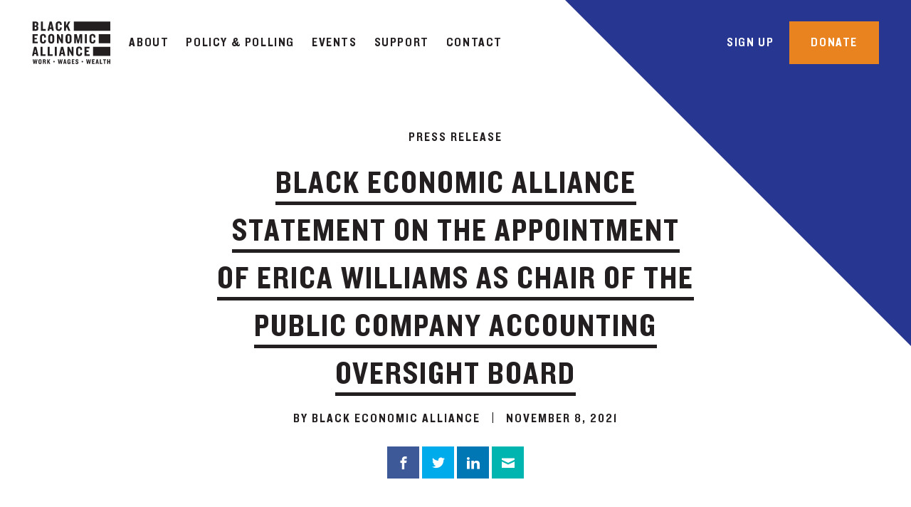

--- FILE ---
content_type: text/html; charset=UTF-8
request_url: https://blackeconomicalliance.org/press-release/black-economic-alliance-statement-on-the-appointment-of-erica-williams-as-chair-of-the-public-company-accounting-oversight-board/
body_size: 48269
content:
<!doctype html>
<html lang="en-US">
  <head>
  <meta charset="utf-8">
  <meta http-equiv="x-ua-compatible" content="ie=edge">
  <meta name="viewport" content="width=device-width, initial-scale=1, shrink-to-fit=no">

  <link rel="apple-touch-icon" sizes="180x180" href="https://blackeconomicalliance.org/app/themes/bea-theme/dist/images/apple-touch-icon_645ef39f.png">
  <link rel="icon" type="image/png" sizes="32x32" href="https://blackeconomicalliance.org/app/themes/bea-theme/dist/images/favicon-32x32_5c5d0e9d.png">
  <link rel="icon" type="image/png" sizes="16x16" href="https://blackeconomicalliance.org/app/themes/bea-theme/dist/images/favicon-16x16_1f3d12eb.png">

  <meta name='robots' content='index, follow, max-image-preview:large, max-snippet:-1, max-video-preview:-1' />

	<!-- This site is optimized with the Yoast SEO plugin v19.10 - https://yoast.com/wordpress/plugins/seo/ -->
	<title>Black Economic Alliance Statement on the Appointment of Erica Williams as Chair of The Public Company Accounting Oversight Board - Black Economic Alliance</title>
	<meta name="description" content="Black Economic Alliance is a coalition of business leaders and aligned advocates committed to economic progress and prosperity in the Black community with a specific focus on work, wages, and wealth. We are using our collective power and business acumen to advance policies that can and will create economic empowerment in our community." />
	<link rel="canonical" href="https://blackeconomicalliance.org/press-release/black-economic-alliance-statement-on-the-appointment-of-erica-williams-as-chair-of-the-public-company-accounting-oversight-board/" />
	<meta property="og:locale" content="en_US" />
	<meta property="og:type" content="article" />
	<meta property="og:title" content="Black Economic Alliance Statement on the Appointment of Erica Williams as Chair of The Public Company Accounting Oversight Board - Black Economic Alliance" />
	<meta property="og:description" content="Black Economic Alliance is a coalition of business leaders and aligned advocates committed to economic progress and prosperity in the Black community with a specific focus on work, wages, and wealth. We are using our collective power and business acumen to advance policies that can and will create economic empowerment in our community." />
	<meta property="og:url" content="https://blackeconomicalliance.org/press-release/black-economic-alliance-statement-on-the-appointment-of-erica-williams-as-chair-of-the-public-company-accounting-oversight-board/" />
	<meta property="og:site_name" content="Black Economic Alliance" />
	<meta property="article:publisher" content="https://www.facebook.com/BlackEconomicAlliance/" />
	<meta property="article:published_time" content="2021-11-08T21:51:00+00:00" />
	<meta property="article:modified_time" content="2021-11-10T01:31:58+00:00" />
	<meta property="og:image" content="https://blackeconomicalliance.org/app/uploads/2021/11/Erica-Williams-facebook.jpg" />
	<meta property="og:image:width" content="1260" />
	<meta property="og:image:height" content="628" />
	<meta property="og:image:type" content="image/jpeg" />
	<meta name="author" content="Black Economic Alliance" />
	<meta name="twitter:card" content="summary_large_image" />
	<meta name="twitter:image" content="https://blackeconomicalliance.org/app/uploads/2021/11/Erica-Williams-twitter.jpg" />
	<meta name="twitter:creator" content="@BlkEconAlliance" />
	<meta name="twitter:site" content="@BlkEconAlliance" />
	<meta name="twitter:label1" content="Written by" />
	<meta name="twitter:data1" content="Black Economic Alliance" />
	<meta name="twitter:label2" content="Est. reading time" />
	<meta name="twitter:data2" content="2 minutes" />
	<script type="application/ld+json" class="yoast-schema-graph">{"@context":"https://schema.org","@graph":[{"@type":"WebPage","@id":"https://blackeconomicalliance.org/press-release/black-economic-alliance-statement-on-the-appointment-of-erica-williams-as-chair-of-the-public-company-accounting-oversight-board/","url":"https://blackeconomicalliance.org/press-release/black-economic-alliance-statement-on-the-appointment-of-erica-williams-as-chair-of-the-public-company-accounting-oversight-board/","name":"Black Economic Alliance Statement on the Appointment of Erica Williams as Chair of The Public Company Accounting Oversight Board - Black Economic Alliance","isPartOf":{"@id":"https://blackeconomicalliance.org/#website"},"primaryImageOfPage":{"@id":"https://blackeconomicalliance.org/press-release/black-economic-alliance-statement-on-the-appointment-of-erica-williams-as-chair-of-the-public-company-accounting-oversight-board/#primaryimage"},"image":{"@id":"https://blackeconomicalliance.org/press-release/black-economic-alliance-statement-on-the-appointment-of-erica-williams-as-chair-of-the-public-company-accounting-oversight-board/#primaryimage"},"thumbnailUrl":"https://blackeconomicalliance.org/app/uploads/2021/11/Erica-Williams-thumb.jpg","datePublished":"2021-11-08T21:51:00+00:00","dateModified":"2021-11-10T01:31:58+00:00","author":{"@id":"https://blackeconomicalliance.org/#/schema/person/6ad5c272da1df535802965f959467479"},"description":"Black Economic Alliance is a coalition of business leaders and aligned advocates committed to economic progress and prosperity in the Black community with a specific focus on work, wages, and wealth. We are using our collective power and business acumen to advance policies that can and will create economic empowerment in our community.","breadcrumb":{"@id":"https://blackeconomicalliance.org/press-release/black-economic-alliance-statement-on-the-appointment-of-erica-williams-as-chair-of-the-public-company-accounting-oversight-board/#breadcrumb"},"inLanguage":"en-US","potentialAction":[{"@type":"ReadAction","target":["https://blackeconomicalliance.org/press-release/black-economic-alliance-statement-on-the-appointment-of-erica-williams-as-chair-of-the-public-company-accounting-oversight-board/"]}]},{"@type":"ImageObject","inLanguage":"en-US","@id":"https://blackeconomicalliance.org/press-release/black-economic-alliance-statement-on-the-appointment-of-erica-williams-as-chair-of-the-public-company-accounting-oversight-board/#primaryimage","url":"https://blackeconomicalliance.org/app/uploads/2021/11/Erica-Williams-thumb.jpg","contentUrl":"https://blackeconomicalliance.org/app/uploads/2021/11/Erica-Williams-thumb.jpg","width":1000,"height":1000,"caption":"Erica Williams"},{"@type":"BreadcrumbList","@id":"https://blackeconomicalliance.org/press-release/black-economic-alliance-statement-on-the-appointment-of-erica-williams-as-chair-of-the-public-company-accounting-oversight-board/#breadcrumb","itemListElement":[{"@type":"ListItem","position":1,"name":"Home","item":"https://blackeconomicalliance.org/"},{"@type":"ListItem","position":2,"name":"Black Economic Alliance Statement on the Appointment of Erica Williams as Chair of The Public Company Accounting Oversight Board"}]},{"@type":"WebSite","@id":"https://blackeconomicalliance.org/#website","url":"https://blackeconomicalliance.org/","name":"Black Economic Alliance","description":"Work, wages, and wealth for Black Americans","potentialAction":[{"@type":"SearchAction","target":{"@type":"EntryPoint","urlTemplate":"https://blackeconomicalliance.org/?s={search_term_string}"},"query-input":"required name=search_term_string"}],"inLanguage":"en-US"},{"@type":"Person","@id":"https://blackeconomicalliance.org/#/schema/person/6ad5c272da1df535802965f959467479","name":"Black Economic Alliance","image":{"@type":"ImageObject","inLanguage":"en-US","@id":"https://blackeconomicalliance.org/#/schema/person/image/","url":"https://secure.gravatar.com/avatar/bd2d5ea434807a87745a3350c004b6a0?s=96&d=mm&r=g","contentUrl":"https://secure.gravatar.com/avatar/bd2d5ea434807a87745a3350c004b6a0?s=96&d=mm&r=g","caption":"Black Economic Alliance"}}]}</script>
	<!-- / Yoast SEO plugin. -->


<link rel='dns-prefetch' href='//www.google.com' />
<link rel='dns-prefetch' href='//d3rse9xjbp8270.cloudfront.net' />
<link rel="alternate" type="application/rss+xml" title="Black Economic Alliance &raquo; Black Economic Alliance Statement on the Appointment of Erica Williams as Chair of The Public Company Accounting Oversight Board Comments Feed" href="https://blackeconomicalliance.org/press-release/black-economic-alliance-statement-on-the-appointment-of-erica-williams-as-chair-of-the-public-company-accounting-oversight-board/feed/" />
<link rel='stylesheet' id='wp-block-library-css' href='https://blackeconomicalliance.org/wp/wp-includes/css/dist/block-library/style.min.css?ver=6.1.1' type='text/css' media='all' />
<link rel='stylesheet' id='classic-theme-styles-css' href='https://blackeconomicalliance.org/wp/wp-includes/css/classic-themes.min.css?ver=1' type='text/css' media='all' />
<style id='global-styles-inline-css' type='text/css'>
body{--wp--preset--color--black: #000000;--wp--preset--color--cyan-bluish-gray: #abb8c3;--wp--preset--color--white: #ffffff;--wp--preset--color--pale-pink: #f78da7;--wp--preset--color--vivid-red: #cf2e2e;--wp--preset--color--luminous-vivid-orange: #ff6900;--wp--preset--color--luminous-vivid-amber: #fcb900;--wp--preset--color--light-green-cyan: #7bdcb5;--wp--preset--color--vivid-green-cyan: #00d084;--wp--preset--color--pale-cyan-blue: #8ed1fc;--wp--preset--color--vivid-cyan-blue: #0693e3;--wp--preset--color--vivid-purple: #9b51e0;--wp--preset--gradient--vivid-cyan-blue-to-vivid-purple: linear-gradient(135deg,rgba(6,147,227,1) 0%,rgb(155,81,224) 100%);--wp--preset--gradient--light-green-cyan-to-vivid-green-cyan: linear-gradient(135deg,rgb(122,220,180) 0%,rgb(0,208,130) 100%);--wp--preset--gradient--luminous-vivid-amber-to-luminous-vivid-orange: linear-gradient(135deg,rgba(252,185,0,1) 0%,rgba(255,105,0,1) 100%);--wp--preset--gradient--luminous-vivid-orange-to-vivid-red: linear-gradient(135deg,rgba(255,105,0,1) 0%,rgb(207,46,46) 100%);--wp--preset--gradient--very-light-gray-to-cyan-bluish-gray: linear-gradient(135deg,rgb(238,238,238) 0%,rgb(169,184,195) 100%);--wp--preset--gradient--cool-to-warm-spectrum: linear-gradient(135deg,rgb(74,234,220) 0%,rgb(151,120,209) 20%,rgb(207,42,186) 40%,rgb(238,44,130) 60%,rgb(251,105,98) 80%,rgb(254,248,76) 100%);--wp--preset--gradient--blush-light-purple: linear-gradient(135deg,rgb(255,206,236) 0%,rgb(152,150,240) 100%);--wp--preset--gradient--blush-bordeaux: linear-gradient(135deg,rgb(254,205,165) 0%,rgb(254,45,45) 50%,rgb(107,0,62) 100%);--wp--preset--gradient--luminous-dusk: linear-gradient(135deg,rgb(255,203,112) 0%,rgb(199,81,192) 50%,rgb(65,88,208) 100%);--wp--preset--gradient--pale-ocean: linear-gradient(135deg,rgb(255,245,203) 0%,rgb(182,227,212) 50%,rgb(51,167,181) 100%);--wp--preset--gradient--electric-grass: linear-gradient(135deg,rgb(202,248,128) 0%,rgb(113,206,126) 100%);--wp--preset--gradient--midnight: linear-gradient(135deg,rgb(2,3,129) 0%,rgb(40,116,252) 100%);--wp--preset--duotone--dark-grayscale: url('#wp-duotone-dark-grayscale');--wp--preset--duotone--grayscale: url('#wp-duotone-grayscale');--wp--preset--duotone--purple-yellow: url('#wp-duotone-purple-yellow');--wp--preset--duotone--blue-red: url('#wp-duotone-blue-red');--wp--preset--duotone--midnight: url('#wp-duotone-midnight');--wp--preset--duotone--magenta-yellow: url('#wp-duotone-magenta-yellow');--wp--preset--duotone--purple-green: url('#wp-duotone-purple-green');--wp--preset--duotone--blue-orange: url('#wp-duotone-blue-orange');--wp--preset--font-size--small: 13px;--wp--preset--font-size--medium: 20px;--wp--preset--font-size--large: 36px;--wp--preset--font-size--x-large: 42px;--wp--preset--spacing--20: 0.44rem;--wp--preset--spacing--30: 0.67rem;--wp--preset--spacing--40: 1rem;--wp--preset--spacing--50: 1.5rem;--wp--preset--spacing--60: 2.25rem;--wp--preset--spacing--70: 3.38rem;--wp--preset--spacing--80: 5.06rem;}:where(.is-layout-flex){gap: 0.5em;}body .is-layout-flow > .alignleft{float: left;margin-inline-start: 0;margin-inline-end: 2em;}body .is-layout-flow > .alignright{float: right;margin-inline-start: 2em;margin-inline-end: 0;}body .is-layout-flow > .aligncenter{margin-left: auto !important;margin-right: auto !important;}body .is-layout-constrained > .alignleft{float: left;margin-inline-start: 0;margin-inline-end: 2em;}body .is-layout-constrained > .alignright{float: right;margin-inline-start: 2em;margin-inline-end: 0;}body .is-layout-constrained > .aligncenter{margin-left: auto !important;margin-right: auto !important;}body .is-layout-constrained > :where(:not(.alignleft):not(.alignright):not(.alignfull)){max-width: var(--wp--style--global--content-size);margin-left: auto !important;margin-right: auto !important;}body .is-layout-constrained > .alignwide{max-width: var(--wp--style--global--wide-size);}body .is-layout-flex{display: flex;}body .is-layout-flex{flex-wrap: wrap;align-items: center;}body .is-layout-flex > *{margin: 0;}:where(.wp-block-columns.is-layout-flex){gap: 2em;}.has-black-color{color: var(--wp--preset--color--black) !important;}.has-cyan-bluish-gray-color{color: var(--wp--preset--color--cyan-bluish-gray) !important;}.has-white-color{color: var(--wp--preset--color--white) !important;}.has-pale-pink-color{color: var(--wp--preset--color--pale-pink) !important;}.has-vivid-red-color{color: var(--wp--preset--color--vivid-red) !important;}.has-luminous-vivid-orange-color{color: var(--wp--preset--color--luminous-vivid-orange) !important;}.has-luminous-vivid-amber-color{color: var(--wp--preset--color--luminous-vivid-amber) !important;}.has-light-green-cyan-color{color: var(--wp--preset--color--light-green-cyan) !important;}.has-vivid-green-cyan-color{color: var(--wp--preset--color--vivid-green-cyan) !important;}.has-pale-cyan-blue-color{color: var(--wp--preset--color--pale-cyan-blue) !important;}.has-vivid-cyan-blue-color{color: var(--wp--preset--color--vivid-cyan-blue) !important;}.has-vivid-purple-color{color: var(--wp--preset--color--vivid-purple) !important;}.has-black-background-color{background-color: var(--wp--preset--color--black) !important;}.has-cyan-bluish-gray-background-color{background-color: var(--wp--preset--color--cyan-bluish-gray) !important;}.has-white-background-color{background-color: var(--wp--preset--color--white) !important;}.has-pale-pink-background-color{background-color: var(--wp--preset--color--pale-pink) !important;}.has-vivid-red-background-color{background-color: var(--wp--preset--color--vivid-red) !important;}.has-luminous-vivid-orange-background-color{background-color: var(--wp--preset--color--luminous-vivid-orange) !important;}.has-luminous-vivid-amber-background-color{background-color: var(--wp--preset--color--luminous-vivid-amber) !important;}.has-light-green-cyan-background-color{background-color: var(--wp--preset--color--light-green-cyan) !important;}.has-vivid-green-cyan-background-color{background-color: var(--wp--preset--color--vivid-green-cyan) !important;}.has-pale-cyan-blue-background-color{background-color: var(--wp--preset--color--pale-cyan-blue) !important;}.has-vivid-cyan-blue-background-color{background-color: var(--wp--preset--color--vivid-cyan-blue) !important;}.has-vivid-purple-background-color{background-color: var(--wp--preset--color--vivid-purple) !important;}.has-black-border-color{border-color: var(--wp--preset--color--black) !important;}.has-cyan-bluish-gray-border-color{border-color: var(--wp--preset--color--cyan-bluish-gray) !important;}.has-white-border-color{border-color: var(--wp--preset--color--white) !important;}.has-pale-pink-border-color{border-color: var(--wp--preset--color--pale-pink) !important;}.has-vivid-red-border-color{border-color: var(--wp--preset--color--vivid-red) !important;}.has-luminous-vivid-orange-border-color{border-color: var(--wp--preset--color--luminous-vivid-orange) !important;}.has-luminous-vivid-amber-border-color{border-color: var(--wp--preset--color--luminous-vivid-amber) !important;}.has-light-green-cyan-border-color{border-color: var(--wp--preset--color--light-green-cyan) !important;}.has-vivid-green-cyan-border-color{border-color: var(--wp--preset--color--vivid-green-cyan) !important;}.has-pale-cyan-blue-border-color{border-color: var(--wp--preset--color--pale-cyan-blue) !important;}.has-vivid-cyan-blue-border-color{border-color: var(--wp--preset--color--vivid-cyan-blue) !important;}.has-vivid-purple-border-color{border-color: var(--wp--preset--color--vivid-purple) !important;}.has-vivid-cyan-blue-to-vivid-purple-gradient-background{background: var(--wp--preset--gradient--vivid-cyan-blue-to-vivid-purple) !important;}.has-light-green-cyan-to-vivid-green-cyan-gradient-background{background: var(--wp--preset--gradient--light-green-cyan-to-vivid-green-cyan) !important;}.has-luminous-vivid-amber-to-luminous-vivid-orange-gradient-background{background: var(--wp--preset--gradient--luminous-vivid-amber-to-luminous-vivid-orange) !important;}.has-luminous-vivid-orange-to-vivid-red-gradient-background{background: var(--wp--preset--gradient--luminous-vivid-orange-to-vivid-red) !important;}.has-very-light-gray-to-cyan-bluish-gray-gradient-background{background: var(--wp--preset--gradient--very-light-gray-to-cyan-bluish-gray) !important;}.has-cool-to-warm-spectrum-gradient-background{background: var(--wp--preset--gradient--cool-to-warm-spectrum) !important;}.has-blush-light-purple-gradient-background{background: var(--wp--preset--gradient--blush-light-purple) !important;}.has-blush-bordeaux-gradient-background{background: var(--wp--preset--gradient--blush-bordeaux) !important;}.has-luminous-dusk-gradient-background{background: var(--wp--preset--gradient--luminous-dusk) !important;}.has-pale-ocean-gradient-background{background: var(--wp--preset--gradient--pale-ocean) !important;}.has-electric-grass-gradient-background{background: var(--wp--preset--gradient--electric-grass) !important;}.has-midnight-gradient-background{background: var(--wp--preset--gradient--midnight) !important;}.has-small-font-size{font-size: var(--wp--preset--font-size--small) !important;}.has-medium-font-size{font-size: var(--wp--preset--font-size--medium) !important;}.has-large-font-size{font-size: var(--wp--preset--font-size--large) !important;}.has-x-large-font-size{font-size: var(--wp--preset--font-size--x-large) !important;}
.wp-block-navigation a:where(:not(.wp-element-button)){color: inherit;}
:where(.wp-block-columns.is-layout-flex){gap: 2em;}
.wp-block-pullquote{font-size: 1.5em;line-height: 1.6;}
</style>
<link rel='stylesheet' id='sage/main.css-css' href='https://blackeconomicalliance.org/app/themes/bea-theme/dist/styles/main_0929abf8.css' type='text/css' media='all' />
<script type='text/javascript' src='https://blackeconomicalliance.org/wp/wp-includes/js/jquery/jquery.min.js?ver=3.6.1' id='jquery-core-js'></script>
<script type='text/javascript' src='https://blackeconomicalliance.org/wp/wp-includes/js/jquery/jquery-migrate.min.js?ver=3.3.2' id='jquery-migrate-js'></script>
<link rel="https://api.w.org/" href="https://blackeconomicalliance.org/wp-json/" /><link rel="alternate" type="application/json" href="https://blackeconomicalliance.org/wp-json/wp/v2/posts/4222" /><link rel="EditURI" type="application/rsd+xml" title="RSD" href="https://blackeconomicalliance.org/wp/xmlrpc.php?rsd" />
<link rel="wlwmanifest" type="application/wlwmanifest+xml" href="https://blackeconomicalliance.org/wp/wp-includes/wlwmanifest.xml" />
<meta name="generator" content="WordPress 6.1.1" />
<link rel='shortlink' href='https://blackeconomicalliance.org/?p=4222' />
<link rel="alternate" type="application/json+oembed" href="https://blackeconomicalliance.org/wp-json/oembed/1.0/embed?url=https%3A%2F%2Fblackeconomicalliance.org%2Fpress-release%2Fblack-economic-alliance-statement-on-the-appointment-of-erica-williams-as-chair-of-the-public-company-accounting-oversight-board%2F" />
<link rel="alternate" type="text/xml+oembed" href="https://blackeconomicalliance.org/wp-json/oembed/1.0/embed?url=https%3A%2F%2Fblackeconomicalliance.org%2Fpress-release%2Fblack-economic-alliance-statement-on-the-appointment-of-erica-williams-as-chair-of-the-public-company-accounting-oversight-board%2F&#038;format=xml" />
		<style type="text/css" id="wp-custom-css">
			.footer__credits p:nth-child(4)::after {
	display: none !important;
}

.site-nav li.social, .us.footer__social {
	display: none !important;
}

.card__content .scroll-pad div:not([class]) {
display: none;
}


.wp-image-5600 {
	width: 60%;
}

.resumator-job-title {
    letter-spacing: 2px;
    line-height: 1.5em;
    text-transform: uppercase;
    font-size: 1.5em !important;
    color: inherit;
    font-family: Knockout, Helvetica Neue, Arial, sans-serif !important;
    font-weight: 400 !important;
	border-top: none !important;
}

.form-heading {
	    color: #231f20;
    font-family: Knockout, Helvetica Neue, Arial, sans-serif;
    font-size: 1.5em;
    letter-spacing: 2px;
    line-height: 1.5em;
    margin: 0;
    padding: 20px 10px 0;
    text-transform: uppercase;
	    font-weight: bold;
}

.CustomFormFieldQuestion_3364560759679479 textarea {
	    background-color: #f4f5f9 !important;
    border: none !important;
    border-radius: 0;
	height: 100px !important;
    color: #231f20;
    font-family: Neufile Grotesk, Helvetica Neue, Arial, sans-serif;
    margin: 8px 0 0;
    padding: 10px;
}

/*.slick-list.draggable .slick-track .hero:nth-child(0)
{
	background-position: 0 bottom;
}*/

.postid-6980 section.block.block--content.pt-0 {
	margin-bottom: -5em;
	margin-top: 1em;
}

@media (min-width: 768px) {
    body .container--md {
        max-width: 720px;
    }
}

@media (min-width: 1200px) {
    .container {
        max-width: 1230px;
    }
}

#NVContributionForm2027642-FastAction {display: none !important;}

.news-section .feed__image svg {width: 93%; height: 95%;} 

.news-section .feed__block .feed__content {padding: 0px 20px 40px; margin-top: -1.5em}

.postid-6786 .main .block--content.pt-0 {
	padding-top: 3em !important;
	padding-bottom: 0 !important;
}

#NVEventSignupForm2022719 .at-form-submit.clearfix {margin: 0 auto;}

#NVEventSignupForm1967003-AdditionalInformation, #NVSignupForm1958442-AdditionalInformation, #NVEventSignupForm1923664-AdditionalInformation, 
#NVSignupForm1982811-AdditionalInformation, 
#NVEventSignupForm2022719-AdditionalInformation
{margin-bottom: -1em}

#NVEventSignupForm1967003-AdditionalInformation:before,
 #NVSignupForm1958442-AdditionalInformation:before,
#NVEventSignupForm1923664-AdditionalInformation:before,
#NVSignupForm1982811-AdditionalInformation:before,
#NVEventSignupForm2022719-AdditionalInformation:before {
	content: "INFORMATION FOR NAME TAG";
		display: block;
    color: #231f20;
    font-family: Knockout, Helvetica Neue, Arial, sans-serif;
    font-size: 1.5em;
    letter-spacing: 2px;
    line-height: 1.5em;
		font-weight: bold;
    margin: 0;
    padding: 20px 20px 0;
    text-transform: uppercase;
}

#NVEventSignupForm1967003 form, 
#NVEventSignupForm1923664 form, #NVSignupForm1958442 form, #NVSignupForm1982811 form, #NVEventSignupForm2022719 form {
	  display: grid;
    grid-template-columns: 1fr;
}

#NVEventSignupForm1923664-EmployerInformation .at-legend, #NVEventSignupForm1923664-EmployerInformation .LegalHeaderHtml, #NVSignupForm1958442-AdditionalInformation .at-legend, #NVSignupForm1958442-EmployerInformation .at-legend, #NVEventSignupForm1967003-EmployerInformation .at-legend, #NVEventSignupForm1967003-EmployerInformation .LegalHeaderHtml, #NVEventSignupForm1967003-AdditionalInformation .at-legend, #NVSignupForm1982811-EmployerInformation .at-legend, #NVSignupForm1982811-AdditionalInformation .at-legend, #NVEventSignupForm2022719-EmployerInformation .at-legend, 
#NVEventSignupForm2022719-AdditionalInformation .at-legend, #NVSignupForm2198978-AdditionalInformation .at-legend 
{display:none;}


#NVEventSignupForm1967003 .Employer, #NVEventSignupForm1923664-EmployerInformation .Employer, #NVSignupForm1958442-EmployerInformation .Employer, #NVSignupForm1982811-EmployerInformation .Employer, #NVEventSignupForm2022719-EmployerInformation .Employer {margin-bottom: 0.5em;}

#NVEventSignupForm1923664 .EmployerInformation, #NVSignupForm1958442 .EmployerInformation,  #NVEventSignupForm1967003 .EmployerInformation,
#NVSignupForm1982811 .EmployerInformation, 
#NVEventSignupForm2022719 .EmployerInformation, #NVSignupForm2198978 .EmployerInformation
{order: 2;}

#NVEventSignupForm1923664 .at-at-fieldset.AdditionalInformation, #NVSignupForm1958442 .at-at-fieldset.AdditionalInformation,  #NVEventSignupForm1967003 .at-at-fieldset.AdditionalInformation,
#NVSignupForm1982811 .at-at-fieldset.AdditionalInformation, 
#NVEventSignupForm2022719 .at-at-fieldset.AdditionalInformation, #NVSignupForm2198978 .at-at-fieldset.AdditionalInformation
{order: 1;}

#NVEventSignupForm1923664 .at-form-submit.clearfix, #NVSignupForm1958442 .at-form-submit.clearfix,
#NVEventSignupForm1967003 .at-form-submit.clearfix, #NVSignupForm1982811 .at-form-submit.clearfix,
#NVEventSignupForm2022719 .at-form-submit.clearfix {order: 10;}

.page-id-6606 .block.block--content {padding: 0; margin-top: -1.5em;}

.page-id-6606 .at-form-submit.clearfix, #NVSignupForm1958442  .at-form-submit.clearfix, #NVEventSignupForm1967003 .at-form-submit.clearfix, #NVSignupForm1982811 .at-form-submit.clearfix, #NVSignupForm2198978 .at-form-submit.clearfix {display: flex; justify-content: center;}

.page-id-6606 .block.block--content .an-intro>:first-child {transition: none;}

.page-id-6565 #people-block .shape {display:none;}



.block--post .text-content ul li ul {
	margin-top: 1em;
}

#card-5848 {margin-right: initial !important}

.resumator-job-title {
	letter-spacing: 2px;
line-height: 1.5em;
text-transform: uppercase;
font-size: 1.5em;
color: inherit;
font-family: Knockout, Helvetica Neue, Arial, sans-serif;
font-weight: 400;
}

.resumator-job-info {margin-bottom: 0.6em; margin-top: 0em}

.gfield_label {
	border: none;
}

.gform_drop_area {
/* 	border: 4px dotted #CCC; */
	padding: 2em;
	margin-bottom: 10px;
	text-align: center;
	background-image: url("data:image/svg+xml,%3csvg width='100%25' height='100%25' xmlns='http://www.w3.org/2000/svg'%3e%3crect width='100%25' height='100%25' fill='none' stroke='%23333' stroke-width='2' stroke-dasharray='5%2c 10' stroke-dashoffset='0' stroke-linecap='square'/%3e%3c/svg%3e");
}

.QuestionHtml_614968408 p {
	padding-left: 10px
}

@media (min-width: 768px) {
	#NVEventSignupForm1923664-AdditionalInformation .at-fields, #NVSignupForm1958442-AdditionalInformation .at-fields,
	#NVEventSignupForm1967003-AdditionalInformation .at-fields, #NVSignupForm1982811-AdditionalInformation .at-fields, #NVEventSignupForm2022719-AdditionalInformation .at-fields {display:flex; margin-top: -0.5em}


	#NVSignupForm2198978-AdditionalInformation .at-fields {
		display: grid; 
		grid-template-columns: repeat(2, 1fr);
		
	}


	
		#NVSignupForm2198978-AdditionalInformation-CustomFormFieldQuestion_3799672381509579_MappedCustomFormFieldQuestion_113, .QuestionHtml_614968408, .CustomFormFieldQuestion_3799672381509579_MappedCustomFormFieldQuestion_113, .QuestionHtml_614985932 {
		grid-column: span 2;
	}
	
	.page-id-5798 #bio-6004 {
		left: -50%;
	}
	.page-id-5798 #bio-6004 .row::after {
		left: -33.67%;
	}
	
	.page-id-5798 #bio-5852 {
    left: -50%;
	}
	.page-id-5798 #bio-5852 .row::after {
    left: 33.67%;
	}
	
	.page-id-5798 #bio-5848 {
    left: -52%;
	}
	.page-id-5798 #bio-5848 .row::after {
    left: 68%;
	}
	
	.page-id-5798 #bio-5840 {left:-50%}
	.page-id-5798 #bio-5840 .row:after {
    left: 66%;}
}

@media (min-width: 992px) {
	.page-id-5798 #bio-6004 {
		left: -95%;
	}
	.page-id-5798 #bio-6004 .row::after{
		left: 36%;
	}
	
	.page-id-5798 #bio-5852 {
    left: -94%;
	}
	.page-id-5798 #bio-5852 .row::after {
    left: 35.5%;
	}
	
	.page-id-5798 #bio-5848 {
    left: -127%;
	}
	.page-id-5798 #bio-5848 .row:after {
    left: 67.5%;
	}
	
	.page-id-5798 #bio-5840 {left:-127%}
	.page-id-5798 #bio-5840 .row:after {
    left: 68.5%;}
}

#card-6004 {margin-left:auto;}
#card-5840 {margin-right: auto;}

#card-5852 {
	margin-left: auto;
}

#card-5848 {
	margin-right: auto;
}

.postid-5966 .container.container--md .text-content > a {
	display: none;
}

.page-id-5575 #NVEventForm1615874-ContactInformation-UpdateMyProfile {
	display: none;
}

.page-id-5798 .main .block--content:nth-child(1) p, .page-id-5798 .main .block--content:nth-child(1) div.shape {
    transition: none;
}



.page-id-5578 .main .block--content:nth-child(1) p, .page-id-5578 .main .block--content:nth-child(1) div.shape, .page-id-6349 .main .block--content:nth-child(1) p, .page-id-6349 .main .block--content:nth-child(1) div.shape {
	transition: none;
}

@media (min-width: 992px) {
	
	.page-id-5798 .card:nth-child(4n) .card__content, .page-id-5798 {margin-left: 0}

.page-id-5798 .card:nth-child(3n-1) .card__content {
    margin-left: calc(-100% - 20px);
}


.page-id-5798 .card:nth-child(3n) .card__content {
    margin-left: calc(-200% - 40px);
}
	
	body .modal .modal-lg {max-width: 800px;}
}

.speaker--videos .card-text a {
	color: #fff;
	transition: 
}

body .speaker--videos .modal-body {padding: 0;}

.modal.speaker--videos  .close {    top: -44px;
    right: -28px;}

.speaker--model.modal.speaker--videos .icon-close:before {color:#fff;}

.speaker--videos .card {background-color: #273691; margin-bottom: 0; min-height: 370px; margin-bottom: 1.2em}

.speaker--videos .card .card-text {color: #fff; font-size: 1.1em; font-weight: bold; padding: 0 20px; display: block;margin-top: 1em}

.speaker--videos .card p {display: none;}
 
.speaker--model.fade .modal-dialog {
	    -webkit-transform: translateY(-4%);
    -o-transform: translateY(-4%);
    transform: translateY(-4%);
}

.speaker--model.show .modal-dialog {
    -webkit-transform: translate(0);
    -o-transform: translate(0);
    transform: translate(0);
}


.speaker--model.modal .modal-content:before {
	content: initial;
}

.speaker--model .solutions-summit-speakers h3 {line-height: 1em;
}

.speaker--model .solutions-summit-speakers .text-left div {
	line-height: 1.4em;
    margin-top: 0.2em;
	    font-size: 0.9em;
}

.speaker--model .modal-body .text-left.mt-2 {
	overflow-y: scroll;
    max-height: 300px;
}

.speaker--model.modal .icon-close:before {color: #273691}

.btn--white {
	border: 1px solid #fff;
	line-height: 35px;
	    font-family: Neufile Grotesk,Helvetica Neue,Arial,sans-serif;
	font-size: 17px;
    font-weight: 400;
  letter-spacing: initial;
	text-transform: initial;
	padding-bottom: 3px;
}

.btn--white:before {
	background: none;
}

.solutions-summit-speakers article {
    padding: 30px;
}

.solutions-summit-speakers article p {display: none}

.solutions-summit-speakers article {padding: 30px;}

.solutions-summit-speakers article img, .speaker-more-info img {
    border-radius: 50%;
	background-image: url("http://bea.briteweb.com/app/uploads/2023/04/speakers-background.png ");
	padding: 0.8em;
	background-size: cover;
}


.speaker--model .modal-body {padding:50px}


.speaker-more-info img {padding: 23px;}

.speaker-more-info .col-md-6 div {margin-top: -0.5em}

.solutions-summit-speakers article .title h4 {margin-bottom: 0;}

.solutions-summit-speakers article .title .summit-speaker-title {margin-bottom: 0;}

.solutions-summit-speakers article .title div {font-size: 16px;margin-top: -6px;}


.solutions-summit-speakers .title h4 {line-height: 0.9em;padding-bottom: 14px}

.solutions-summit-speakers .title .summit-speaker-title {line-height: 18px;}



@media (max-width: 767.98px) {
			.wp-image-5600 {
	width: 100% !important;
}
	
		.page-id-6894 .block.block--donate.donate {
	   margin-top: 2em;
    margin-bottom: 2em;
}
	.strip {
		margin-left: 0;
		margin-right: 0;
	}
	
	.solutions-summit-speakers .row .col {flex:none;}
	.solutions-summit-speakers article img {padding: 1.2em; width: 100%;}
	.speaker--model .modal-body {padding:20px}
	.speaker-more-info img {width: 70%;}
	.speaker--model .modal-body .text-left.mt-2 {max-height: 250px;}
	.thank-you-text {font-size: 1em !important;margin-top: 40px !important; line-height: 1.2em}
}

.page-id-5578 main section:nth-child(6), .page-id-6349 main section:nth-child(8) {
    background-color:hsla(231,56%,34%,1);
background-image:
radial-gradient(at 32% 28%, hsla(231,56%,34%,1) 0px, transparent 50%),
radial-gradient(at 27% 70%, hsla(231,56%,34%,1) 0px, transparent 50%),
radial-gradient(at 74% 26%, hsla(231,56%,34%,1) 0px, transparent 50%),
radial-gradient(at 71% 70%, hsla(231,56%,34%,1) 0px, transparent 50%),
radial-gradient(at 99% 99%, hsla(177,100%,34%,1) 0px, transparent 50%),
radial-gradient(at 0% 100%, hsla(30,76%,50%,1) 0px, transparent 50%),
radial-gradient(at 0% 0%, hsla(177,100%,34%,1) 0px, transparent 50%),
radial-gradient(at 100% 0%, hsla(30,76%,50%,1) 0px, transparent 50%),
radial-gradient(at 52% 45%, hsla(231,56%,34%,1) 0px, transparent 50%);

}

.postid-5564 .text-content figcaption {
    position: initial;
}

#NVEventForm1497569 .at-fields label.error .error {
    display: block !important;
}

#NVSignupForm1515800-AdditionalInformation-CustomFormFieldQuestion_3126883914122493{padding-bottom:0}

.membership-form.block--donate .at-fields label.selected-amount .error {display:block !important;text-transform:inherit !important;line-height:24px;margin-top:10px; margin-bottom:0;font-weight:bold;}

.membership-accordion .ContributionInformation .at-fields .at-recurring {display:none;}

#NVSignupForm1515800-ContactInformation .at-legend {
	display:none;
}

#NVSignupForm1515800 .AdditionalInformation legend {display:none;}

.small-text {font-size: 0.7em;}

.small-text a {
	color: #00b5af !important;
	text-decoration:underline !important;
}

.text-orange a {color: #e88320 !important;text-decoration: underline !important; font-weight: bold; font-size: 1.rem}

.text-spacing {
	margin-left: 2px;
}

#NVEventForm1497569 .at-table.TicketHolders small.optional:before {
	content: " (if different than the name above)";
	color: #273691;
}

#NVEventForm1497569 .at-table.TicketHolders small.optional {
	text-indent:-9999px !important; color: #f1f3f5;
}

#NVEventForm1497569-AdditionalInformation, #NVEventForm1615874-AdditionalInformation {padding:10px; margin-bottom:30px;}

#NVEventForm1497569-EmployerInformation legend.at-legend {display:none;}

#NVEventForm1497569-AdditionalInformation-CustomFormFieldQuestion_2707508440536595_MappedCustomFormFieldQuestion_131  input[type="checkbox"]+span:before {border: 2px solid #fff !important;}

#NVEventForm1497569-AdditionalInformation .at-fields, #NVEventForm1615874-AdditionalInformation .at-fields {background-color:#273691;	padding-top: 18px;}

#NVEventForm1497569-AdditionalInformation .at-legend,
#NVEventForm1615874-AdditionalInformation .at-legend {padding-left:10px}

#NVEventForm1497569-AdditionalInformation-QuestionHtml_392306108 {color: #fff; font-size:0.8em;}

#NVEventForm1497569-AdditionalInformation-CustomFormFieldQuestion_2707508440536595_MappedCustomFormFieldQuestion_131 {color: #e88320; padding-bottom: 0; font-size:1.1rem;font-weight:bold;}

#NVEventForm1497569-AdditionalInformation-CustomFormFieldQuestion_2707508440536595_MappedCustomFormFieldQuestion_131 .at-checkbox-title-container::before {margin-top: 3px;}

#NVEventForm1497569-AdditionalInformation-QuestionHtml_392306108 ul { margin-left:20px;}

#NVEventForm1497569-AdditionalInformation-QuestionHtml_392306108 p {margin-left: 45px}

#NVEventForm1497569-AdditionalInformation-QuestionHtml_392306108 ul li {margin-bottom: 10px}

fieldset legend {	background: none;}

@media (min-width: 767.99px) {
	#card-1001 .card__content .content {
    padding: 50px 0 6px 50px;
}
}

#card-1001 .col-md-7 .vuebar .scroll-pad ul li {
margin-bottom: 0.3em;
}

#card-1001 .col-md-7 .vuebar .scroll-pad ul {
margin-top: 0.5em;
	margin-bottom: 0;
}

#card-1001 .col-md-7 .vuebar .scroll-pad h6 {
	margin-bottom: 0;
	padding-top: 1.2em;
}

.right-arrow-vote {
	    font-size: 25px;
    margin-top: -10px;
    margin-left: 8px;
}

.membership-accordion .form-item-selectedfrequency .radios label.at-radio-label-0, .membership-accordion .form-item-selectedfrequency .radios label.at-radio-label-6 {
	margin-right: 0;
	padding-left: 20px;
	margin-left: 6px;
	padding-right: 0;
}

.membership-accordion .form-item-selectedfrequency .radios .radio-description-value-0 {
	display: none;
}

.membership-form .form-item-selectedfrequency .radios label.at-radio-label-0 input, .form-item-selectedfrequency .radios label.at-radio-label-6 input {
	position: absolute;
	left: 0;
	top: 21px;
  transform: scale(1.3);
	-ms-transform: scale(1.3); 
  -webkit-transform: scale(1.3);
}

.page-id-1779 .cta--floating .cta__image--bg {
    background-size: contain;
		background-repeat: no-repeat;
	min-height: 470px;
}

.people-template-default.single.single-people .post__intro .share.share--center {
	display: none;
}

.page-id-4833 .block__intro h2 span {
	border: none;
}

.page-id-4833 .block--related .shape {
	display: none;
}

.page-id-4833 .block--donate.donate {
	margin-top: -3em;
}

#field_9_14 legend, #field_9_43 legend, #field_9_35 legend {
	font-size: 1em;
}

#field_9_20 label {
	display: none;
}

.block--careers .cards .card:nth-child(2) .mb-0 strong {
	display: none;
}

.block--careers .cards .card:nth-child(2) {
	display: none;
}

.block--careers .cards .card:nth-child(2) .mb-0::after {
	font-weight: bold;
	content: 'Part-Time';
}

.postid-4651 .block--post {
	padding-bottom: 0;
}

.alt-text figcaption {position: initial;}

#small-slide .smaller-heading-text {
	font-size: 2.2em;
}

#smaller-slide .x-small-heading-text {
	font-size: 2.2em;
}

#smaller-slide .smaller-heading-text {
	font-size: 2.65em;
}

.podcast--block a {
	color: #000;
}

.podcast--block a:hover {
	text-decoration: none;
	color: #00b5af;
}

.podcast--block img {
	width: 25px;
	margin-right: 5px;
	margin-top: -3px;
}

.podcast-button {
	margin: 0 2em;
}

.donor_call {
  background-color: #273691;
  color: #fff;
}

.donor_call__block {
  overflow: hidden;
  position: relative;
  z-index: 1;
  max-width: 832px;
  margin: 0px auto 1.5em auto;
  padding: 1em 2.5em 1.2em;

}

@media (max-width: 767.98px) {
  .donor_call__block {
    border: initial;
    padding: 1em 1.1em 1.2em;
  }
	
	.right-arrow-vote {
		display: block;
		margin-top: 0.3em
	}
	
	#smaller-slide .smaller-heading-text {
	font-size: 2em;
}
	
		#smaller-slide .x-small-heading-text {
	font-size: 2em;
}
	
	#small-slide .smaller-heading-text {
	font-size: 2em;
}
}

.donor_call__download_icon {
  margin-left: 0.4em;
}

.donor_call__link:hover {
  text-decoration: underline;
  color: #fff;
}

.donor_call__download {
  color: #fff;
}

.donor_call__title h2 {
  text-align: left;
  margin: 0.1em 0 0.3em;
}

@media (max-width: 767.98px) {
  .donor_call__title h2 {
    margin: 0.5em 0 0.6em;
  }
}

.seperator {
  margin: 0 0.3em;
}

@media (max-width: 767.98px) {
  .seperator {
    display: block;
    /* overflow: hidden; */
    visibility: hidden;
    height: 0;
  }
	
	.px-1-sm {
		padding-left: 0;
		padding-right: 0;
	}
	
	.page-id-1076 .cta--floating .cta__image--bg {
    
	min-height: auto;
		max-height: auto;
	background-position: auto;
}
	
	.page-id-1076 .cta--floating .cta__image {
    height: 300px;
}

}

.shape-n {
  display: inline-block;
  height: auto;
  position: absolute;
  z-index: -1;
}

.c-tr-n {
  bottom: 0;
  display: inline-block;
  position: absolute;
  right: 0;
  z-index: -1;
}

.c-tr-n.s-teal.shape-n {
  right: -1px;
  top: 0;
}

@media (max-width: 767.98px) {
  .c-tr-n.s-teal.shape-n {
    bottom: -10px;
    top: initial;
  }
	
	#NVEventForm1497569-AdditionalInformation-QuestionHtml_392306108 ul { margin-left:0px;}
	#NVEventForm1497569-AdditionalInformation-QuestionHtml_392306108 p {margin-left: 15px}
}

figure.wp-block-audio {
  margin: 0;
}

@media (max-width: 767.98px) {
  .wp-block-audio audio {
    width: 100%;
    min-width: initial !important;
  }
	
	img.carousel-image {
		display: none;
	}
	.sub-text {
		width: 100% !important;
		text-align: center;
	}
	
	.smaller-heading {
    margin-top: 4em;
    font-size: 0.7em;
	}
}

.border--blue {
 -webkit-box-shadow: 8px 8px 0 0 #273691;
 box-shadow: 8px 8px 0 0 #273691;
}		</style>
		
  <!-- Global site tag (gtag.js) - Google Analytics -->
  <script async src="https://www.googletagmanager.com/gtag/js?id=UA-118439743-1"></script>
  <script>
    window.dataLayer = window.dataLayer || [];
    function gtag(){dataLayer.push(arguments);}
    gtag('js', new Date());

    gtag('config', 'UA-118439743-1');
  </script>


  <!-- Facebook Pixel Code -->
    <script>
    !function(f,b,e,v,n,t,s)
    {if(f.fbq)return;n=f.fbq=function(){n.callMethod?
    n.callMethod.apply(n,arguments):n.queue.push(arguments)};
    if(!f._fbq)f._fbq=n;n.push=n;n.loaded=!0;n.version='2.0';
    n.queue=[];t=b.createElement(e);t.async=!0;
    t.src=v;s=b.getElementsByTagName(e)[0];
    s.parentNode.insertBefore(t,s)}(window,document,'script',
    'https://connect.facebook.net/en_US/fbevents.js');
    fbq('init', '2575404339351505'); 
    fbq('track', 'PageView');
    </script>
    <noscript>
    <img height="1" width="1" 
    src="https://www.facebook.com/tr?id=2575404339351505&ev=PageView
    &noscript=1"/>
    </noscript>
  <!-- End Facebook Pixel Code -->

  <link rel='preload' href='https://d3rse9xjbp8270.cloudfront.net/at.js' as='script' crossorigin='anonymous'>
  <link rel='preload' href='https://d3rse9xjbp8270.cloudfront.net/at.min.css' as='style'>

  <!-- Google Tag Manager -->
    <script>(function(w,d,s,l,i){w[l]=w[l]||[];w[l].push({'gtm.start':
    new Date().getTime(),event:'gtm.js'});var f=d.getElementsByTagName(s)[0],
    j=d.createElement(s),dl=l!='dataLayer'?'&l='+l:'';j.async=true;j.src=
    'https://www.googletagmanager.com/gtm.js?id='+i+dl;f.parentNode.insertBefore(j,f);
    })(window,document,'script','dataLayer','GTM-WRXMBDT');</script>
  <!-- End Google Tag Manager -->

  <script type="text/javascript" src="https://assets.targetedaction.net/embed.js"></script>
  
  <!-- Xandr Universal Pixel - Initialization (include only once per page) -->
  <script>
  !function(e,i){if(!e.pixie){var n=e.pixie=function(e,i,a){n.actionQueue.push({action:e,actionValue:i,params:a})};n.actionQueue=[];var a=i.createElement("script");a.async=!0,a.src="//acdn.adnxs.com/dmp/up/pixie.js";var t=i.getElementsByTagName("head")[0];t.insertBefore(a,t.firstChild)}}(window,document);
  pixie('init', '9063c3ef-ff23-44dc-a288-7ee2ab447529');
  </script>
  <!-- Xandr Universal Pixel - PageView Event -->
  <script>
  pixie('event', 'PageView');
  </script>
  <noscript><img src="https://ib.adnxs.com/pixie?pi=9063c3ef-ff23-44dc-a288-7ee2ab447529&e=PageView&script=0" width="1" height="1" style="display:none"/></noscript>

  <script>
  !function () { 
  var resonateAnalytics = window.resonateAnalytics = window.resonateAnalytics || []; if (!resonateAnalytics.initialize) if (resonateAnalytics.invoked) window.console && console.error && console.error("Resonate snippet included twice."); else { resonateAnalytics.invoked = !0; resonateAnalytics.methods = ["trackSubmit", "trackClick", "trackLink", "trackForm", "pageview", "identify", "reset", "group", "track", "ready", "alias", "debug", "page", "once", "off", "on", "profile"]; resonateAnalytics.factory = function (t) { return function () { var e = Array.prototype.slice.call(arguments); e.unshift(t); resonateAnalytics.push(e); return resonateAnalytics } }; for (var t = 0; t < resonateAnalytics.methods.length; t++) { var e = resonateAnalytics.methods[t]; resonateAnalytics[e] = resonateAnalytics.factory(e) } resonateAnalytics.load = function (t) { var e = document.createElement("script"); e.type = "text/javascript"; e.async = !0; e.src = ("https:" === document.location.protocol ? "https://" : "http://")+"cdn.resonate.com/analytics.js/v1/"+t+"/analytics.min.js";var n=document.getElementsByTagName("script")[0];n.parentNode.insertBefore(e,n)};resonateAnalytics.SNIPPET_VERSION="1.0.0";resonateAnalytics.load("101144344");
  resonateAnalytics.page();
  }}();
  </script>

</head>
  <body class="post-template-default single single-post postid-4222 single-format-standard black-economic-alliance-statement-on-the-appointment-of-erica-williams-as-chair-of-the-public-company-accounting-oversight-board app-data index-data singular-data single-data single-post-data single-post-black-economic-alliance-statement-on-the-appointment-of-erica-williams-as-chair-of-the-public-company-accounting-oversight-board-data">
        <!-- Google Tag Manager (noscript) -->
<noscript><iframe src="https://www.googletagmanager.com/ns.html?id=GTM-WRXMBDT"
height="0" width="0" style="display:none;visibility:hidden"></iframe></noscript>
<!-- End Google Tag Manager (noscript) -->

<header id="header" class="site-header">

  <div class="site-header__split container">
    <a class="site-logo" href="https://blackeconomicalliance.org" title="Black Economic Alliance">
      <svg xmlns="http://www.w3.org/2000/svg" viewBox="0 0 280.83 152.73"><path d="M16.11 152.31H12.9l-2-9.75-2.05 9.75H5.69l-3.48-16.68h3.56l1.8 10.91 2.1-10.91h2.78l2 10.91 1.85-10.91h3.31zm12.53.42c-3.43 0-5.49-2.13-5.49-5.11v-7.31c0-3 2.06-5.08 5.49-5.08s5.48 2.12 5.48 5.08v7.31c0 2.98-2.03 5.11-5.48 5.11zm1.88-12.62a1.87 1.87 0 0 0-3.74 0v7.71a1.87 1.87 0 0 0 3.74 0zm17.31 12.3c-1.45 0-2-1-2-2.56v-2.73a1.46 1.46 0 0 0-1.28-1.62h-2.13v6.82h-3.58v-16.69h6c2.7 0 4.33 1.55 4.33 4v1.79a2.66 2.66 0 0 1-2.17 2.75 2.81 2.81 0 0 1 2.23 2.75v2.73a2.11 2.11 0 0 0 .7 1.7v1.06zm-2.1-12.63c0-.82-.36-1.35-1.28-1.35h-2V143h1.85a1.29 1.29 0 0 0 1.44-1.1 1.51 1.51 0 0 0 0-.37zm15.86 12.53l-2.78-6.82-1.23 2v4.79H54v-16.65h3.58v7.46l4-7.46h3.63l-3.88 7 4.06 9.67zm44.71 0h-3.2l-2-9.75-2.1 9.75h-3.12l-3.48-16.68H96l1.8 10.91 2.11-10.91h2.78l2 10.91 1.85-10.91h3.31zm13.81 0l-.7-3.31H116l-.7 3.31h-3.36l3.91-16.68h4l3.88 16.68zm-2.36-12.05l-1.27 6.08h2.45zm18.32 12.05l-.45-1.53a3.87 3.87 0 0 1-3.58 1.95 4.66 4.66 0 0 1-5-4.3 3.49 3.49 0 0 1 0-.56v-7.81c0-2.48 2-4.83 5.54-4.83s5.36 2.22 5.36 4.83v1.25h-3.46V140a1.65 1.65 0 0 0-1.57-1.74 1.51 1.51 0 0 0-.3 0 1.75 1.75 0 0 0-1.93 1.57 1.48 1.48 0 0 0 0 .21V148a2 2 0 0 0 3.94 0v-1.74h-2v-2.45H138v8.57zm6.6 0v-16.68H152v3h-5.71v3.66h3.93V145h-3.93v4.19H152v3.13zm18.46.42c-3.27 0-5.35-1.88-5.35-4.73v-.85h3.28v.55c0 1.4.7 2.15 2 2.15a1.7 1.7 0 0 0 1.93-1.43 2 2 0 0 0 0-.42c0-1.2-1-1.92-2.88-2.93s-4.13-2.4-4.13-5 1.83-4.85 5.24-4.85c3.05 0 5.08 2.05 5.08 4.7v.68H163v-.53a1.8 1.8 0 0 0-1.61-2h-.27a1.6 1.6 0 0 0-1.73 1.44v.21c0 1.18 1 1.83 3.08 2.93 2.33 1.28 4 2.58 4 5a5 5 0 0 1-4.91 5.09zm46.77-.42h-3.2l-2-9.75-2 9.75h-3.19L194 135.63h3.56l1.8 10.91 2.11-10.91h2.78l2 10.91 1.85-10.91h3.31zm7.27 0v-16.68h9.29v3h-5.71v3.66h3.94V145h-3.94v4.19h5.71v3.13zm20.83 0l-.71-3.31h-3.45l-.7 3.31h-3.36l3.91-16.68h4l3.88 16.68zm-2.36-12.05l-1.28 6.08h2.46zm9.68 12.05v-16.68h3.58v13.6h5.48v3.08zm18.47-13.63v13.63h-3.58v-13.63h-3.61v-3.05h10.77v3.05zm15.31 13.63v-6.69H273v6.69h-3.59v-16.68H273v6.91h4.15v-6.91h3.58v16.68zm-198.21-5.72a2.63 2.63 0 1 1 2.59-2.67v.08a2.47 2.47 0 0 1-2.34 2.59zm101.61 0a2.63 2.63 0 1 1 2.58-2.68v.09a2.48 2.48 0 0 1-2.31 2.62zM14.33 33.52H2.21V.83h12c5.31 0 8.2 2.85 8.2 7.51v2.36c0 3.09-1.23 5.49-4.56 6.09 3.48.73 4.76 3 4.76 6.08V26c-.03 4.73-2.98 7.52-8.28 7.52zM15.71 9c0-1.62-.69-2.65-2.51-2.65H9.28v8.35h3.63a2.53 2.53 0 0 0 2.81-2.2 2.84 2.84 0 0 0 0-.65zm.14 13.45c0-1.91-1-2.89-2.79-2.89H9.28V28h4.07c1.82 0 2.5-1 2.5-2.61zm15.83 11.07V.83h7v26.66h10.77v6zm39.81 0l-1.37-6.47h-6.78L62 33.52h-6.61L63.05.83h7.85l7.61 32.69zM66.88 9.91l-2.5 11.93h4.81zM96.1 34.36c-6.92 0-10.95-4.47-10.95-10.11V10.11C85.15 4.46 89.18 0 96.1 0s10.31 4.07 10.31 9.52v3.19h-6.29v-3C100.12 7.45 98.8 6 96.2 6s-3.93 1.5-3.93 3.61v15.23c0 2.06 1.32 3.58 3.93 3.58s3.92-1.47 3.92-3.73v-3h6.29v3.19c0 5.4-3.49 9.48-10.31 9.48zm33.9-.84l-5.45-13.35-2.4 4v9.37h-7V.83h7v14.63L129.93.83h7.12l-7.61 13.75 7.95 18.94zM2.21 78.54V45.85h18.21v5.89H9.23v7.17h7.7v5.3h-7.7v8.2h11.19v6.13zm37.37.84c-6.92 0-10.95-4.47-10.95-10.11V55.13c0-5.65 4-10.11 11-10.11s10.31 4.07 10.31 9.52v3.19H43.6v-3c0-2.26-1.32-3.73-3.92-3.73s-3.93 1.52-3.93 3.63v15.22c0 2.07 1.33 3.59 3.93 3.59S43.6 72 43.6 69.71v-3h6.29v3.18c0 5.41-3.49 9.49-10.31 9.49zm29.47 0c-6.73 0-10.75-4.17-10.75-10V55c0-5.79 4-10 10.75-10s10.74 4.17 10.74 10v14.36c0 5.85-3.97 10.02-10.74 10.02zm3.68-24.74a3.66 3.66 0 0 0-7.32 0v15.11a3.66 3.66 0 0 0 7.32 0zm32.8 23.9l-7.21-13.1-2.8-5.35v18.45h-6.43V45.85h5.84l7 13.4 2.65 5.35V45.85h6.33v32.69zm25.47.84c-6.72 0-10.75-4.17-10.75-10V55c0-5.79 4-10 10.75-10s10.75 4.17 10.75 10v14.36c.02 5.85-3.95 10.02-10.75 10.02zm3.68-24.74a3.66 3.66 0 1 0-7.31-.38 2.41 2.41 0 0 0 0 .38v15.11a3.66 3.66 0 1 0 7.31.38 2.41 2.41 0 0 0 0-.38zm38.77 23.9V55.37l-1.62 7.41-3.93 15.76h-5.25l-3.73-15.76-1.57-7.41v23.17h-6.28V45.85h9.42l3.93 16.64 1.18 5.75 1.22-5.75 3.88-16.64h9.37v32.69zm16.27 0V45.85h7v32.69zm27.28.84c-6.92 0-11-4.47-11-10.11V55.13c0-5.65 4-10.13 11-10.13s10.31 4.07 10.31 9.52v3.19H221v-3c0-2.26-1.32-3.73-3.92-3.73s-3.93 1.52-3.93 3.63v15.24c0 2.07 1.32 3.59 3.93 3.59S221 72 221 69.71v-3h6.29v3.18c.04 5.41-3.45 9.49-10.29 9.49zM16.1 123.56l-1.38-6.48H8l-1.37 6.48H0l7.66-32.69h7.85l7.61 32.69zM11.48 100L9 111.88h4.81zm19.11 23.56V90.87h7v26.65h10.77v6zm25.69 0V90.87h7v26.65h10.77v6zm25.72 0V90.87h7v32.69zm30.55 0l-1.37-6.48h-6.78l-1.4 6.48h-6.55l7.66-32.69H112l7.61 32.69zM107.94 100l-2.5 11.93h4.81zm35.55 23.56l-7.21-13.1-2.8-5.35v18.45h-6.43V90.87h5.84l7 13.4 2.65 5.35V90.87h6.33v32.69zm25.69.84c-6.92 0-11-4.47-11-10.11v-14.14c0-5.65 4-10.11 11-10.11s10.31 4.07 10.31 9.52v3.19h-6.28v-3c0-2.26-1.33-3.73-3.93-3.73s-3.93 1.52-3.93 3.63v15.26c0 2.07 1.33 3.59 3.93 3.59s3.93-1.48 3.93-3.73v-3h6.28V115c0 5.32-3.49 9.4-10.31 9.4zm19.06-.84V90.87h18.21v5.89h-11.19v7.17H203v5.3h-7.71v8.2h11.19v6.13zM149.72.83h131.11v32.69H149.72zm69.06 90.04h62v32.69h-62zm20.87-45.02h41.18v32.69h-41.18z" fill="#231f20"></path></svg>
    </a>
    <nav class="site-nav">
      <ul class="us site-nav__primary">
                <li id="menu-item-1042" class="menu-item menu-item-type-custom menu-item-object-custom menu-item-has-children menu-item-1042"><a href="#">About</a>
<ul class="sub-menu">
	<li id="menu-item-32" class="menu-item menu-item-type-post_type menu-item-object-page menu-item-32"><a href="https://blackeconomicalliance.org/our-mission/">Mission</a></li>
	<li id="menu-item-7273" class="menu-item menu-item-type-post_type menu-item-object-page menu-item-7273"><a href="https://blackeconomicalliance.org/ceo/">CEO</a></li>
	<li id="menu-item-7275" class="menu-item menu-item-type-post_type menu-item-object-page menu-item-7275"><a href="https://blackeconomicalliance.org/our-board/">Board</a></li>
	<li id="menu-item-7274" class="menu-item menu-item-type-post_type menu-item-object-page menu-item-7274"><a href="https://blackeconomicalliance.org/our-advisory-board/">Advisory Board</a></li>
	<li id="menu-item-1045" class="menu-item menu-item-type-post_type menu-item-object-page menu-item-1045"><a href="https://blackeconomicalliance.org/resources/">Resources</a></li>
	<li id="menu-item-3183" class="menu-item menu-item-type-post_type menu-item-object-page menu-item-3183"><a href="https://blackeconomicalliance.org/careers/">Careers</a></li>
	<li id="menu-item-2294" class="bea-pac-link menu-item menu-item-type-custom menu-item-object-custom menu-item-2294"><a href="https://pac.blackeconomicalliance.org/">PAC</a></li>
</ul>
</li>
<li id="menu-item-7317" class="menu-item menu-item-type-custom menu-item-object-custom menu-item-has-children menu-item-7317"><a href="#">Policy &#038; Polling</a>
<ul class="sub-menu">
	<li id="menu-item-6470" class="menu-item menu-item-type-custom menu-item-object-custom menu-item-6470"><a href="https://foundation.blackeconomicalliance.org/app/uploads/2024/02/BEA-Foundation-Policy-Agenda.pdf">Policy Agenda to Advance Black Work, Wages, and Wealth</a></li>
</ul>
</li>
<li id="menu-item-5623" class="menu-item menu-item-type-custom menu-item-object-custom menu-item-has-children menu-item-5623"><a href="#">Events</a>
<ul class="sub-menu">
	<li id="menu-item-5624" class="menu-item menu-item-type-post_type menu-item-object-page menu-item-5624"><a href="https://blackeconomicalliance.org/bea-solutions-summit/">BEA Solutions Summit</a></li>
	<li id="menu-item-6699" class="menu-item menu-item-type-post_type menu-item-object-page menu-item-6699"><a href="https://blackeconomicalliance.org/marthas-vineyard/">The Gathering on Martha’s Vineyard</a></li>
</ul>
</li>
<li id="menu-item-4961" class="menu-item menu-item-type-custom menu-item-object-custom menu-item-has-children menu-item-4961"><a href="#">Support</a>
<ul class="sub-menu">
	<li id="menu-item-5519" class="menu-item menu-item-type-post_type menu-item-object-page menu-item-5519"><a href="https://blackeconomicalliance.org/membership/">Join the Alliance</a></li>
	<li id="menu-item-4962" class="menu-item menu-item-type-post_type menu-item-object-page menu-item-4962"><a href="https://blackeconomicalliance.org/donate/">Donate to BEA</a></li>
</ul>
</li>
<li id="menu-item-30" class="menu-item menu-item-type-post_type menu-item-object-page menu-item-30"><a href="https://blackeconomicalliance.org/contact/">Contact</a></li>

              </ul>

      <ul class="us site-nav__secondary">
                <li class="social"><a href="https://www.facebook.com/BlackEconomicAlliance/" target="_blank" class="icon-facebook" id="header-btn-facebook" title="Facebook"></a></li>
                <li class="social"><a href="https://twitter.com/BlkEconAlliance" target="_blank" class="icon-twitter" id="header-btn-twitter" title="Twitter"></a></li>
                <li class="social"><a href="https://www.instagram.com/blackeconomicalliance/?hl=en" target="_blank" class="icon-instagram" id="header-btn-instagram" title="Instagram"></a></li>
                <li class="social"><a href="https://www.linkedin.com/company/blackeconomicalliance" target="_blank" class="icon-linkedin" id="header-btn-linkedin" title="LinkedIn"></a></li>
        
        <li class="menu-item pad"><a href="" class="trigger-modal" data-id="signup-modal">Sign Up</a></li>
        <li><a href="https://blackeconomicalliance.org/donate" class="btn to-teal">Donate</a></li>
        <li class="toggle"><button class="hamburger site-header__toggle"><span></span></button></li>
      </ul>

    </nav>

  </div>

</header>
    

    <main id="v-content" class="main">
             <section class="block block--post">

  

  <div class="container container--md">

    <div class="post__intro">

      <h6>Press Release</h6>

      <h2><span>Black Economic Alliance Statement on the Appointment of Erica Williams as Chair of The Public Company Accounting Oversight Board</span></h2>

      <h6 class="author">By Black Economic Alliance <span class="date-seperator">|</span> <time class="entry-date" datetime="2021-11-08T17:51:00-04:00">November 8, 2021</time></h6>
      <div class="share share--center">
      <a href="https://www.facebook.com/sharer.php?u=https%3A%2F%2Fblackeconomicalliance.org%2Fpress-release%2Fblack-economic-alliance-statement-on-the-appointment-of-erica-williams-as-chair-of-the-public-company-accounting-oversight-board%2F" target="_blank" class="btn-social fb"><i class="icon-facebook"></i></a>
            <a href="https://twitter.com/intent/tweet?url=https%3A%2F%2Fblackeconomicalliance.org%2Fpress-release%2Fblack-economic-alliance-statement-on-the-appointment-of-erica-williams-as-chair-of-the-public-company-accounting-oversight-board%2F&amp;text=Black+Economic+Alliance+Statement+on+the+Appointment+of+Erica+Williams+as+Chair+of+The+Public+Company+Accounting+Oversight+Board" target="_blank" class="btn-social tw"><i class="icon-twitter"></i></a>
            <a href="https://www.linkedin.com/shareArticle?mini=true&amp;url=https%3A%2F%2Fblackeconomicalliance.org%2Fpress-release%2Fblack-economic-alliance-statement-on-the-appointment-of-erica-williams-as-chair-of-the-public-company-accounting-oversight-board%2F&amp;title=Black+Economic+Alliance+Statement+on+the+Appointment+of+Erica+Williams+as+Chair+of+The+Public+Company+Accounting+Oversight+Board" target="_blank" class="btn-social in"><i class="icon-linkedin"></i></a>
            <a href="mailto:?subject=Black Economic Alliance Statement on the Appointment of Erica Williams as Chair of The Public Company Accounting Oversight Board&amp;body=https%3A%2F%2Fblackeconomicalliance.org%2Fpress-release%2Fblack-economic-alliance-statement-on-the-appointment-of-erica-williams-as-chair-of-the-public-company-accounting-oversight-board%2F" class="btn-social em"><i class="icon-email"></i></a>
    </div>
    </div>

    <div class="text-content">
      
<figure class="wp-block-image size-large"><img decoding="async" width="1024" height="513" src="https://blackeconomicalliance.org/app/uploads/2021/11/Erica-Williams-twitter.jpg" alt="Erica Williams" class="wp-image-4226" srcset="https://blackeconomicalliance.org/app/uploads/2021/11/Erica-Williams-twitter.jpg 1024w, https://blackeconomicalliance.org/app/uploads/2021/11/Erica-Williams-twitter-300x150.jpg 300w, https://blackeconomicalliance.org/app/uploads/2021/11/Erica-Williams-twitter-768x385.jpg 768w, https://blackeconomicalliance.org/app/uploads/2021/11/Erica-Williams-twitter-800x401.jpg 800w" sizes="(max-width: 1024px) 100vw, 1024px" /><figcaption>Erica Williams</figcaption></figure>



<p><br>WASHINGTON, D.C. – (November 8, 2021) Today, the Black Economic Alliance (BEA), a nonpartisan group of Black business leaders, issued the following statement on the appointment of Erica Williams as Chair of the Public Company Accounting Oversight Board by the Securities and Exchange Commission:</p>



<p>&#8220;The Black Economic Alliance applauds the appointment of Erica Williams to be Chair of the Public Company Accounting Oversight Board (PCAOB), making her the first Black Chair in PCAOB’s history. Williams’ diverse mix of lived and professional experience as a trusted thought leader and seasoned practitioner on legal, regulatory, and complex business matters will strengthen PCAOB’s impact and credibility.</p>



<p>&#8220;Having advised three SEC chairs and former President Obama as Special Assistant and Associate Counsel, Williams brings years of first-hand experience to bear in this highly specialized role spearheading the PCAOB’s oversight of private companies’ and broker-dealers&#8217; audits and financial reporting. As a Partner in the Government, Regulatory &amp; Investigations Group at Kirkland &amp; Ellis focusing on securities law violations, corporate crime, and complex business legal disputes, Williams honed the perspective necessary to protect investors and further the public interest as Chair of the PCAOB.</p>



<p>&#8220;Williams exemplifies the integrity, excellence, and accountability the American people deserve at the helm of the PCAOB. We look forward to supporting Williams in her efforts as Chair to foster informative, accurate, and independent financial reporting that drives more transparent and resilient capital markets.&#8221;</p>



<p>###</p>



<p><strong>About the Black Economic Alliance&nbsp;</strong>&nbsp;<br>The Black Economic Alliance is a coalition of Black business leaders and allies committed to driving economic progress for the Black community through public policy, advocacy, and engagement with government and business leaders. Led by a board that includes executives from a range of industries including media, finance, pharmaceutical, nonprofit, and tech, BEA uses its collective power and business acumen to advance policies that will improve work, wages, and wealth for Black Americans.&nbsp;|&nbsp;<a href="https://blackeconomicalliance.org/" target="_blank" rel="noreferrer noopener">https://blackeconomicalliance.org/</a>&nbsp;</p>
  </div>

  

      
  <div class="container container--md">
          </div>

  </div>

</section>


<section class="block block--related">

  <div class="container">

    <div class="blocks__intro clearfix">
      <h3 class="float-left"><span>Related News</span></h3>
      <a href="https://blackeconomicalliance.org/news" class="btn float-right d-none d-sm-block">View All News</a>
    </div>

    <div class="row blocks">
              <article class="feed__block col-sm-4">
          <div class="feed__image">
            <a href="https://blackeconomicalliance.org/press-release/bea-praises-ceos-for-leadership-on-corporate-racial-diversity/">
              <img width="800" height="800" src="https://blackeconomicalliance.org/app/uploads/2025/01/Multi-Cultural-Business-Team-Meeting-Collaborating-Sitting-Around-Table-In-Modern-Office-Together-800x800.jpg" class="attachment-card_sq size-card_sq wp-post-image" alt="Multi-Cultural Business Team Meeting Collaborating Sitting Around Table In Modern Office Together" decoding="async" loading="lazy" srcset="https://blackeconomicalliance.org/app/uploads/2025/01/Multi-Cultural-Business-Team-Meeting-Collaborating-Sitting-Around-Table-In-Modern-Office-Together-800x800.jpg 800w, https://blackeconomicalliance.org/app/uploads/2025/01/Multi-Cultural-Business-Team-Meeting-Collaborating-Sitting-Around-Table-In-Modern-Office-Together-300x300.jpg 300w, https://blackeconomicalliance.org/app/uploads/2025/01/Multi-Cultural-Business-Team-Meeting-Collaborating-Sitting-Around-Table-In-Modern-Office-Together-150x150.jpg 150w, https://blackeconomicalliance.org/app/uploads/2025/01/Multi-Cultural-Business-Team-Meeting-Collaborating-Sitting-Around-Table-In-Modern-Office-Together-768x768.jpg 768w, https://blackeconomicalliance.org/app/uploads/2025/01/Multi-Cultural-Business-Team-Meeting-Collaborating-Sitting-Around-Table-In-Modern-Office-Together.jpg 1000w" sizes="(max-width: 800px) 100vw, 800px" />
              <svg xmlns="http://www.w3.org/2000/svg" viewBox="0 0 320 400"><defs></defs><path class="a" d="M100,400H0V20H100Z"/><path class="a" d="M320,390H220V10H320Z"/><path class="a" d="M210,380H110V0H210Z"/></svg>
            </a>
          </div>

          <div class="feed__content">
            <div>
              <h4>BEA Praises CEOs For Leadership on Corporate Racial Diversity</h4>
              <p><a href="https://blackeconomicalliance.org/press-release/bea-praises-ceos-for-leadership-on-corporate-racial-diversity/" class="btn-plain">Read More</a></p>
            </div>
          </div>
        </article>
              <article class="feed__block col-sm-4">
          <div class="feed__image">
            <a href="https://blackeconomicalliance.org/press-release/black-economic-alliance-congratulates-new-congressional-black-caucus-leadership/">
              <img width="800" height="800" src="https://blackeconomicalliance.org/app/uploads/2024/12/WEB_12_6_24-800x800.jpg" class="attachment-card_sq size-card_sq wp-post-image" alt="CBC New Leadership Presser, U.S. Capitol, Washington, DC - 04 Dec 2024" decoding="async" loading="lazy" srcset="https://blackeconomicalliance.org/app/uploads/2024/12/WEB_12_6_24-800x800.jpg 800w, https://blackeconomicalliance.org/app/uploads/2024/12/WEB_12_6_24-300x300.jpg 300w, https://blackeconomicalliance.org/app/uploads/2024/12/WEB_12_6_24-150x150.jpg 150w, https://blackeconomicalliance.org/app/uploads/2024/12/WEB_12_6_24-768x768.jpg 768w, https://blackeconomicalliance.org/app/uploads/2024/12/WEB_12_6_24.jpg 1000w" sizes="(max-width: 800px) 100vw, 800px" />
              <svg xmlns="http://www.w3.org/2000/svg" viewBox="0 0 320 400"><defs></defs><path class="a" d="M100,400H0V20H100Z"/><path class="a" d="M320,390H220V10H320Z"/><path class="a" d="M210,380H110V0H210Z"/></svg>
            </a>
          </div>

          <div class="feed__content">
            <div>
              <h4>Black Economic Alliance Congratulates New Congressional Black Caucus Leadership</h4>
              <p><a href="https://blackeconomicalliance.org/press-release/black-economic-alliance-congratulates-new-congressional-black-caucus-leadership/" class="btn-plain">Read More</a></p>
            </div>
          </div>
        </article>
              <article class="feed__block col-sm-4">
          <div class="feed__image">
            <a href="https://blackeconomicalliance.org/press-release/bea-bet-partnership-final-digital-ad-push-targets-infrequent-black-male-voters/">
              <img width="800" height="800" src="https://blackeconomicalliance.org/app/uploads/2024/11/a-group-of-three-fashionable-well-dressed-cool-African-American-guys-students-communicating-on-the-street.-800x800.jpg" class="attachment-card_sq size-card_sq wp-post-image" alt="A group of three fashionable well-dressed cool African American guys students communicating on the street." decoding="async" loading="lazy" srcset="https://blackeconomicalliance.org/app/uploads/2024/11/a-group-of-three-fashionable-well-dressed-cool-African-American-guys-students-communicating-on-the-street.-800x800.jpg 800w, https://blackeconomicalliance.org/app/uploads/2024/11/a-group-of-three-fashionable-well-dressed-cool-African-American-guys-students-communicating-on-the-street.-300x300.jpg 300w, https://blackeconomicalliance.org/app/uploads/2024/11/a-group-of-three-fashionable-well-dressed-cool-African-American-guys-students-communicating-on-the-street.-150x150.jpg 150w, https://blackeconomicalliance.org/app/uploads/2024/11/a-group-of-three-fashionable-well-dressed-cool-African-American-guys-students-communicating-on-the-street.-768x768.jpg 768w, https://blackeconomicalliance.org/app/uploads/2024/11/a-group-of-three-fashionable-well-dressed-cool-African-American-guys-students-communicating-on-the-street..jpg 1000w" sizes="(max-width: 800px) 100vw, 800px" />
              <svg xmlns="http://www.w3.org/2000/svg" viewBox="0 0 320 400"><defs></defs><path class="a" d="M100,400H0V20H100Z"/><path class="a" d="M320,390H220V10H320Z"/><path class="a" d="M210,380H110V0H210Z"/></svg>
            </a>
          </div>

          <div class="feed__content">
            <div>
              <h4>BEA-BET Partnership Final Digital Ad Push Targets Infrequent Black Male Voters</h4>
              <p><a href="https://blackeconomicalliance.org/press-release/bea-bet-partnership-final-digital-ad-push-targets-infrequent-black-male-voters/" class="btn-plain">Read More</a></p>
            </div>
          </div>
        </article>
          </div>

    <a href="https://blackeconomicalliance.org/news" class="btn mt-3 d-sm-none">View All News</a>

  </div>

  

</section>
  
      <div class="shape s-tr s-blue plx" data-rellax-speed="-10">
      <svg xmlns="http://www.w3.org/2000/svg" viewBox="0 0 660 660"><path fill="#00b5af" d="M0 0h660v660L0 0z"></path></svg>
      </div>

    </main>
        <section class="block block--signup">
  <div class="container signup-form">
    <h3>Sign-Up</h3>

    <div class="ngp-form"
     data-form-url="https://secure.everyaction.com/v1/Forms/wRSt6g4Oi0qxjQ5yBe43aw2"
     data-fastaction-endpoint="https://fastaction.ngpvan.com"
     data-inline-errors="true"
     data-fastaction-nologin="true"
     data-databag-endpoint="https://profile.ngpvan.com"
     data-databag="everybody"
          data-mobile-autofocus="false">
</div>

  </div>
</section>

<footer class="footer">
  <div class="container">
    <div class="row">
      <div class="footer__col footer__credits col-md-9">
        <p>@ Black Economic Alliance</p>
        <p><a href="/careers/">Careers</a></p>
        <p><a href="https://briteweb.com/case-study/black-economic-alliance/" target="_blank" class="bw">Website by <strong>Briteweb</strong></a></p>
        <p><a href="https://blackeconomicalliance.org/privacy">Privacy Policy</a></p>
        <ul class="us footer__social">
                    <li><a href="https://www.facebook.com/BlackEconomicAlliance/" target="_blank" class="icon-facebook" title="Facebook"></a></li>
                    <li><a href="https://twitter.com/BlkEconAlliance" target="_blank" class="icon-twitter" title="Twitter"></a></li>
                    <li><a href="https://www.instagram.com/blackeconomicalliance/?hl=en" target="_blank" class="icon-instagram" title="Instagram"></a></li>
                    <li><a href="https://www.linkedin.com/company/blackeconomicalliance" target="_blank" class="icon-linkedin" title="LinkedIn"></a></li>
                  </ul>
      </div>

      <div class="footer__col footer__button col-md-3">
        <a href="https://blackeconomicalliance.org/donate" class="btn" id="footer__button-donate"><span>Donate Today <i class="icon-arrow-right"></i></span></a>
      </div>
    </div>
  </div>
</footer>

<div class="mobile-nav">
  <div class="">
    <nav>
              <ul id="menu-main-nav-1" class="mobile-nav__menu accordion"><li class=' menu-item menu-item-type-custom menu-item-object-custom menu-item-has-children'><a href="#" id="ctc" data-toggle="collapse" data-target="#about"  aria-expanded="false">About<span class="i-arrow-down"></span></a><div class="collapse" id="about">
<ul class="sub-menu">
<li class=' menu-item menu-item-type-post_type menu-item-object-page'><a href="https://blackeconomicalliance.org/our-mission/">Mission</a></li>
<li class=' menu-item menu-item-type-post_type menu-item-object-page'><a href="https://blackeconomicalliance.org/ceo/">CEO</a></li>
<li class=' menu-item menu-item-type-post_type menu-item-object-page'><a href="https://blackeconomicalliance.org/our-board/">Board</a></li>
<li class=' menu-item menu-item-type-post_type menu-item-object-page'><a href="https://blackeconomicalliance.org/our-advisory-board/">Advisory Board</a></li>
<li class=' menu-item menu-item-type-post_type menu-item-object-page'><a href="https://blackeconomicalliance.org/resources/">Resources</a></li>
<li class=' menu-item menu-item-type-post_type menu-item-object-page'><a href="https://blackeconomicalliance.org/careers/">Careers</a></li>
<li class='bea-pac-link menu-item menu-item-type-custom menu-item-object-custom'><a href="https://pac.blackeconomicalliance.org/">PAC</a></li>
</ul>
</li>
<li class=' menu-item menu-item-type-custom menu-item-object-custom menu-item-has-children'><a href="#" id="ctc" data-toggle="collapse" data-target="#policy & polling"  aria-expanded="false">Policy & Polling<span class="i-arrow-down"></span></a><div class="collapse" id="policy & polling">
<ul class="sub-menu">
<li class=' menu-item menu-item-type-custom menu-item-object-custom'><a href="https://foundation.blackeconomicalliance.org/app/uploads/2024/02/BEA-Foundation-Policy-Agenda.pdf">Policy Agenda to Advance Black Work, Wages, and Wealth</a></li>
</ul>
</li>
<li class=' menu-item menu-item-type-custom menu-item-object-custom menu-item-has-children'><a href="#" id="ctc" data-toggle="collapse" data-target="#events"  aria-expanded="false">Events<span class="i-arrow-down"></span></a><div class="collapse" id="events">
<ul class="sub-menu">
<li class=' menu-item menu-item-type-post_type menu-item-object-page'><a href="https://blackeconomicalliance.org/bea-solutions-summit/">BEA Solutions Summit</a></li>
<li class=' menu-item menu-item-type-post_type menu-item-object-page'><a href="https://blackeconomicalliance.org/marthas-vineyard/">The Gathering on Martha’s Vineyard</a></li>
</ul>
</li>
<li class=' menu-item menu-item-type-custom menu-item-object-custom menu-item-has-children'><a href="#" id="ctc" data-toggle="collapse" data-target="#support"  aria-expanded="false">Support<span class="i-arrow-down"></span></a><div class="collapse" id="support">
<ul class="sub-menu">
<li class=' menu-item menu-item-type-post_type menu-item-object-page'><a href="https://blackeconomicalliance.org/membership/">Join the Alliance</a></li>
<li class=' menu-item menu-item-type-post_type menu-item-object-page'><a href="https://blackeconomicalliance.org/donate/">Donate to BEA</a></li>
</ul>
</li>
<li class=' menu-item menu-item-type-post_type menu-item-object-page'><a href="https://blackeconomicalliance.org/contact/">Contact</a><div class="collapse" id="contact"></li>
</ul>
      
      <ul class="mobile-nav__social d-flex justify-content-between container px-2">
                <li><a href="https://www.facebook.com/BlackEconomicAlliance/" target="_blank" title="Facebook"><i class="icon-facebook"></i></a></li>
                <li><a href="https://twitter.com/BlkEconAlliance" target="_blank" title="Twitter"><i class="icon-twitter"></i></a></li>
                <li><a href="https://www.instagram.com/blackeconomicalliance/?hl=en" target="_blank" title="Instagram"><i class="icon-instagram"></i></a></li>
                <li><a href="https://www.linkedin.com/company/blackeconomicalliance" target="_blank" title="LinkedIn"><i class="icon-linkedin"></i></a></li>
                <li class="pr-0 pb-0"><div class="btn white-btn trigger-modal" data-id="signup-modal">Sign Up</div></li>
      </ul>

    </nav>
  </div>
</div>

<div class="overlay"></div>

<div class="modal fade modal--signup" id="signup-modal" tabindex="-1">
  <div class="modal-dialog">
    <div class="modal-content">
      <div class="modal-body signup-form">
        <button class="close"><i class="icon-close"></i></button>

        <h3><span>Sign-Up</span></h3>

        <div class="ngp-form"
          data-form-url="https://secure.everyaction.com/v1/Forms/wRSt6g4Oi0qxjQ5yBe43aw2"
          data-fastaction-endpoint="https://fastaction.ngpvan.com"
          data-inline-errors="true"
          data-fastaction-nologin="true"
          data-databag-endpoint="https://profile.ngpvan.com"
          data-databag="everybody"
          data-mobile-autofocus="false">
        </div>
      </div>
    </div>
  </div>
</div>

<!-- Game Changer -->
<div class="modal fade modal--signup" id="game-changer-modal" tabindex="-1">
  <div class="modal-dialog">
    <div class="modal-content">
      <div class="modal-body signup-form">
        <button class="close"><i class="icon-close"></i></button>

        <h3><span>Become a Game Changer!</span></h3>

        
      </div>
    </div>
  </div>
</div>

<!-- Executive Chamber -->
<div class="modal fade modal--signup" id="executive-chamber-modal" tabindex="-1">
  <div class="modal-dialog">
    <div class="modal-content">
      <div class="modal-body signup-form">
        <button class="close"><i class="icon-close"></i></button>

        <h3><span>Become a Executive Chamber Member!</span></h3>

        
      </div>
    </div>
  </div>
</div>

<div class="modal fade modal--signup modal--donate" id="donate-modal" tabindex="-1">
  <div class="modal-dialog">
    <div class="modal-content blue-triangle">
      <div class="modal-body signup-form">
        <button class="close"><i class="icon-close"></i></button>

        <a href="https://pac.blackeconomicalliance.org/donate/" class="btn to-teal btn--blue" data-id="donate-modal">Donate to the BEA PAC</a>
<hr class="hr-modal">
        <a href="https://pac.blackeconomicalliance.org/donate-fund/" class="btn to-teal btn--blue" data-id="donate-modal">Donate to the BEA Fund</a>
        
      </div>
    </div>
  </div>
</div>

<!-- <section class="countdown block--countdown">
      <div class="countdown__content">
        <div class="container">
          <div class="row">
            <div class="col-md-4 px-0">
              <div class="countdown__title"><h6 class="mb-0">Are you registered to vote?</h6></div>
              <div class="countdown__subtitle">November 8th, 2022</div>
            </div>
            <div class="col-md-6 px-0 voter-buttons">
            <a href="http://blackeconomicalliance.org/register-to-vote/" target="" class="btn sticky-btn">Register to vote</a>
            <a href="http://blackeconomicalliance.org/check-your-registration-status/" target="" class="btn sticky-btn middle-btn">Check Registration</a>
            <a href="http://blackeconomicalliance.org/absentee-ballot/" target="" class="btn sticky-btn">Early Voting</a>
            </div>
            <div class="countdown__close__icon mobile-visible">
              <button class="countdown__close__button close"><i class="icon-close"></i></button>
            </div>
            <div class="col-md-2 px-0 mobile-hide">
              
                <div class="countdown__clock">
                
                <div class="row">
                  <div class="col-md-5 px-0">
                  <div class="countdown__days mobile-hide"><center><span id="days" class="days">0</span><p>days</p></center></div>
                  </div>
                  <div class="col-md-7 px-0">
                    <div class="countdown__clock__times mobile-hide">
                      <div><span id="hours" class="hours clock__item">00</span>HRS</div>
                      <div><span id="minutes" class="minutes clock__item"></span>MIN</div>
                      <div><span id="seconds" class="seconds clock__item "></span>SEC</div>
                    </div>

                    <div class="countdown__close__icon">
              <button class="countdown__close__button close"><i class="icon-close"></i></button>
            </div>
                  </div>
                </div>
                
                  
              </div>
            </div>
            
          </div>

         
          

          
        </div>
      </div>
</section> -->




<script>
  var sampleCallback = function() {
      jQuery(".membership-form .at-radios label:first-of-type").addClass( "selected-amount" );

      var membershipBtn = ".membership-accordion .collapse.show .at-radios label:first-of-type";

      var membershipBtnLabel = ".membership-form .at-radios label";
      var membershipBtnOptions = ".membership-accordion .collapse.show .at-radios label:first-of-type";
      var membershipBtnLabelExact = ".membership-accordion .collapse.show .at-radios label";

      // If I click either of the two radio button options...
      jQuery(".membership-form .radios label").click(function(){  
        
        setTimeout(
          function() 
          {
            //do something special
            //Add class to the first button - WORKS
            jQuery(membershipBtn).addClass( "selected-amount" );
            
            jQuery(membershipBtnLabelExact).each(function(){
              jQuery(this).click(function(){
    
                // Determine if button has a certain class
                if (jQuery(this).hasClass( "selected-amount" )) {
                  jQuery(this).addClass( "selected-amount" );
                  
                } else {
                  jQuery(this).addClass( "amount" );
                  jQuery(this).removeClass( "selected-amount" );
                }
              });          
           });

          }, 0005);


      });

      // .membership-accordion .collapsing

      // jQuery(".membership-form .form-item-selectedfrequency .radios label").click(function(){        
      //   jQuery(".membership-accordion .card button[aria-expanded='true'] .membership-form .at-radios label:first-of-type").addClass( "selected-amount" );
      // });

      jQuery(".membership-form .at-radios label").click(function(){        
        jQuery(this).addClass( "selected-amount" );
        
        jQuery(".membership-form .at-radios label").not(this).each(function(){
          jQuery(this).addClass( "amount" );
          jQuery(this).removeClass( "selected-amount" );
        });
      });
      
      }
      var nvtag_callbacks = nvtag_callbacks || {};
      nvtag_callbacks.postRender = nvtag_callbacks.postRender || [];
      nvtag_callbacks.postRender.push(sampleCallback);
</script>    <script>
	jQuery('a[data-target="#policy & polling"]').attr('data-target', '#policyandpolling');
	jQuery('div[id="policy & polling"]').attr('id', 'policyandpolling');
</script>

<!-- Summit Panel -->

<div class="modal fade modal--signup speaker--model" id="margaret-anadu" tabindex="-1">
  <div class="modal-dialog modal-dialog-centered">
    <div class="modal-content">
      <div class="modal-body signup-form">
        <button class="close" style="z-index: 1;"><i class="icon-close"></i></button>

        <div class="row align-items-center solutions-summit-speakers speaker-more-info">
          <div class="col-md-6"><img src="https://blackeconomicalliance.org/app/uploads/2025/12/Margaret-Anadu-headshot.jpeg.jpg" alt="" class="alignnone size-full wp-image-5618" /></div>
          <div class="col-md-6 text-left">
            <h3 class="mb-0">Margaret Anadu</h3>
            <div>Senior Partner, Vistria Group</div>
          </div>
        </div>
        <div class="text-left mt-2">
          <p>Margaret Anadu is a Senior Partner at The Vistria Group where she heads Real Estate. She is based in New York City.
            Margaret has devoted her career to investing which not only generates strong economic returns, but importantly has a demonstrable positive impact on underserved individuals, families, and communities. Margaret is widely recognized as one of the foremost experts on equitable access to capital having invested over $10 billion across hundreds of transactions throughout the United States and was named one of the most influential figures in U.S. commercial real estate by Commercial Observer.
            Margaret has been a trusted advisor to many senior government officials at the federal, state, and local levels on utilizing private capital to create more equitable communities. As an experienced investor and thought leader on public-private partnerships, Margaret is often asked to share her views including on CNN, Bloomberg, CNBC and Yahoo Finance. She was named to 40 Under 40 lists by Fortune, Black Enterprise and Crain’s.
            Prior to joining Vistria, Margaret was a Partner at Goldman Sachs where she was the Global Head of Sustainability and Impact for Asset Management and Chair of the Urban Investment Group (GSUIG), the first impact investing platform at a major U.S. financial institution and Goldman Sachs’ primary impact investing business. Under her leadership, GSUIG’s portfolio was primarily comprised of real estate with a focus on workforce, affordable, and mixed-income housing, but also included investments in community facilities, educational space, industrial facilities, green infrastructure, student loans, and small businesses. Margaret ultimately grew the business to over $2 billion of investments annually.
            While at Goldman Sachs, Margaret was the chief architect of the One Million Black Women investment strategy, the Firm’s $10 billion capital commitment to narrow opportunity gaps for Black women in the United States and by extension their families and broader communities. In addition, during the COVID-19 pandemic, she led a $2 billion relief effort for small businesses.
            In April 2022, Margaret was appointed chair of the board of directors of the New York City Economic Development Corporation. She also serves on the boards of the Low-Income Investment Fund, the Center for an Urban Future, Smithsonian National Portrait Gallery, Planned Parenthood Federation of America, and the Africa Center. </p>
        </div>
      </div>
    </div>
  </div>
</div>

<div class="modal fade modal--signup speaker--model" id="stephen-benjamin" tabindex="-1">
  <div class="modal-dialog modal-dialog-centered">
    <div class="modal-content">
      <div class="modal-body signup-form">
        <button class="close" style="z-index: 1;"><i class="icon-close"></i></button>

        <div class="row align-items-center solutions-summit-speakers speaker-more-info">
          <div class="col-md-6"><img src="https://blackeconomicalliance.org/app/uploads/2025/12/Stephen-Benjamin-headshot.jpg" alt="" class="alignnone size-full wp-image-5618" /></div>
          <div class="col-md-6 text-left">
            <h3 class="mb-0">Stephen Benjamin</h3>
            <div>Senior Advisor to the President and Director of Public Engagement, The White House</div>
          </div>
        </div>
        <div class="text-left mt-2">
          <p>Steve Benjamin is an Assistant to the President and Senior Advisor to the President and Director of Public Engagement. Prior to joining the Biden-Harris Administration, Benjamin was the Mayor of Columbia, South Carolina from April 2010 through December 2021. Benjamin has served as President of the U.S. Conference of Mayors (2018-2019), as President of the African American Mayors Association, Vice Chairman of the Global Parliament of Mayors, Executive Chairman of Municipal Bonds for America, Chairman of the FirstNet Authority, a Member of the Federal Communications Commission’s Intergovernmental Advisory Committee, and as a member of several corporate and nonprofit boards.
 
            Mayor Benjamin served as the Spring 2022 Richard L. and Ronay A. Menschel Senior Leadership Fellow at the Harvard T.H. Chan School of Public Health. He has served as an Adjunct Professor at the University of South Carolina’s top ranked Honors College teaching a course titled “Columbia, South Carolina: Building a Great City” and is a member of Kappa Alpha Psi and Sigma Pi Phi fraternities. Benjamin is a graduate of the University of South Carolina and the University of South Carolina School of Law, where he served as President of Student Government and as President of the Student Bar Association. 
             
            He is married to the Honorable DeAndrea Gist Benjamin, a Judge on the United States Court of Appeals for the Fourth Circuit. The Benjamins are the proud parents of two daughters and are members of the Saint John Baptist Church in Columbia, South Carolina. </p>
        </div>
      </div>
    </div>
  </div>
</div>

<div class="modal fade modal--signup speaker--model" id="alaina-beverly" tabindex="-1">
  <div class="modal-dialog modal-dialog-centered">
    <div class="modal-content">
      <div class="modal-body signup-form">
        <button class="close" style="z-index: 1;"><i class="icon-close"></i></button>

        <div class="row align-items-center solutions-summit-speakers speaker-more-info">
          <div class="col-md-6"><img src="https://blackeconomicalliance.org/app/uploads/2025/12/Alaina-Beverly-Headshot.jpg" alt="" class="alignnone size-full wp-image-5618" /></div>
          <div class="col-md-6 text-left">
            <h3 class="mb-0">Alaina Beverly</h3>
            <div>Executive Vice President, Black Economic Alliance Foundation</div>
          </div>
        </div>
        <div class="text-left mt-2">
          <p>Alaina Beverly is an expert in urban policy, civil rights, and racial equity.</p>

<p>Alaina is the Executive Vice President of the Black Economic Alliance (BEA) Foundation, the nation&rsquo;s leading organization harnessing the collective expertise and influence of Black business leaders and to advance work, wages, and wealth across the Black community.</p>

<p>Before joining BEA Foundation, she served as the Assistant Vice President for Urban Affairs in the Office of Federal Relations at the University of Chicago, where she was responsible for driving action on the University&rsquo;s research, scholarship, and models of urban investment through engagement with policymakers and national partners. She is the founding director of Urban America Forward, an annual program that convenes practitioners from across the country who are committed to advancing racial equity and economic inclusion in America&rsquo;s cities.</p>

<p>Previously, Alaina served the Obama Administration as Associate Director for the White House Office of Urban Affairs. In that role, she laid the foundation for President Obama&rsquo;s urban office by identifying models to make cities more sustainable, competitive, and inclusive. She was also a Principal at The Raben Group, a prestigious public policy and advocacy firm in Washington DC.</p>

<p>Alaina began her career as a voting rights attorney for the NAACP Legal Defense &amp; Educational Fund and Advancement Project. She went on to serve on the 2008 Obama for America Campaign as the National Deputy Director for African-American Outreach. In that role she developed the national campaign strategy for engaging African-American voters and grass-top leaders.</p>

<p>Alaina is a graduate of Stanford University and University of Michigan Law School.</p> </div>
      </div>
    </div>
  </div>
</div>

<div class="modal fade modal--signup speaker--model" id="justin-m-bibb" tabindex="-1">
  <div class="modal-dialog modal-dialog-centered">
    <div class="modal-content">
      <div class="modal-body signup-form">
        <button class="close" style="z-index: 1;"><i class="icon-close"></i></button>

        <div class="row align-items-center solutions-summit-speakers speaker-more-info">
          <div class="col-md-6"><img src="https://blackeconomicalliance.org/app/uploads/2025/12/justin-bibb-headshot-web.jpg" alt="" class="alignnone size-full wp-image-5618" /></div>
          <div class="col-md-6 text-left">
            <h3 class="mb-0">Justin M. Bibb</h3>
            <div>Mayor, City of Cleveland</div>
          </div>
        </div>
        <div class="text-left mt-2">
          <p>As the 58th Mayor of Cleveland, Ohio, Justin M. Bibb is committed to putting people and neighborhoods first, delivering high-quality city services and leading bold change. The Bibb Administration is building a stronger and safer Cleveland and modernizing City Hall to improve outcomes for all Clevelanders.</p>

<p>Mayor Bibb and his team have made major progress on a wide range of initiatives including unprecedented support for public safety through the Raising Investment in Safety for Everyone (RISE) Initiative and a robust plan for the revitalization of Cleveland&rsquo;s Southeast Side.</p>

<p>Mayor Bibb serves as chair of the national bipartisan coalition Climate Mayors, vice president of the Democratic Mayors Association and is a proud member of the U.S. Conference of Mayors advisory board, the Ohio Mayor&rsquo;s Alliance and the Mayors Against Illegal Guns coalition. Mayor Bibb&rsquo;s vision is for Cleveland to be a national model for city management, public safety, and neighborhood revitalization. </p>
        </div>
      </div>
    </div>
  </div>
</div>

<div class="modal fade modal--signup speaker--model" id="tawanna-a-black" tabindex="-1">
  <div class="modal-dialog modal-dialog-centered">
    <div class="modal-content">
      <div class="modal-body signup-form">
        <button class="close" style="z-index: 1;"><i class="icon-close"></i></button>

        <div class="row align-items-center solutions-summit-speakers speaker-more-info">
          <div class="col-md-6"><img src="https://blackeconomicalliance.org/app/uploads/2025/12/Tawanna-Black-headshot.jpg" alt="" class="alignnone size-full wp-image-5618" /></div>
          <div class="col-md-6 text-left">
            <h3 class="mb-0">Tawanna A. Black</h3>
            <div>Founder and CEO, Center for Economic Inclusion</div>
          </div>
        </div>
        <div class="text-left mt-2">
          <p>Tawanna A. Black is an award-winning architect of racially inclusive and equitable talent, supply chain, philanthropy and marketing strategies that yield transformational results for businesses, their consumers, and the communities they work in. For more than 20 years, she has earned the trust of executives by mobilizing teams to create and execute strategies that benefit diverse workers, consumers, and business owners and drive growth and fiscal health.</p>

<p>As Founder, President, and Chief Executive Officer of the Center for Economic Inclusion (the Center) and Living Truth Enterprises, Ms. Black is on a mission to fuel racially inclusive and equitable regional economic growth in cities across the country. She has unlocked the formula for responsible corporate action to build shared economic growth while increasing consumer, shareholder, and investor trust and loyalty. Since founding the Center in 2017, Ms. Black has expanded the services, revenue, and employee-base annually, and today leads a team of 32 with an annual budget of $6 million. She has become a nationally recognized thought-leader, elevating the economic imperative for corporate action to close racial wealth gaps and build shared prosperity. Ms. Black is a skilled public-private partnership strategist and has helped companies, including Mutual of Omaha, ConAgra Foods, Blue Cross Blue Shield of Nebraska, and Cox Communications harness the power of government, community, and philanthropic partnerships to develop ESG solutions that reward communities, employees, and shareholders.</p>

<p>Ms. Black&rsquo;s urban planning and economic development experience, coupled with her keen understanding of the intersection between business goals and community needs, made her uniquely positioned to lead Destination Midtown, an unprecedented public- private partnership in Omaha, Nebraska. Her accomplishments and civic leadership have been recognized with many awards and commendations. Highlights include Women Presidents&rsquo; Organization- JP Morgan Chase- 100 Black Men of America- Women of Color Achievement Award (2022); Women Elevating Women- Entrepreneurial Women of Impact (2023), Executive Leadership Council &ndash; Community Leadership Award, Twin Cities Business Magazine&rsquo;s Person of the Year (2022), Twin Cities Business Magazine&rsquo;s Nonprofit Community Impact Award (2021), Twin Cities Business Magazine&rsquo;s 100 People to Know (2021, 2020, 2017).</p>
        </div>
      </div>
    </div>
  </div>
</div>

<div class="modal fade modal--signup speaker--model" id="melissa-bradley" tabindex="-1">
  <div class="modal-dialog modal-dialog-centered">
    <div class="modal-content">
      <div class="modal-body signup-form">
        <button class="close" style="z-index: 1;"><i class="icon-close"></i></button>

        <div class="row align-items-center solutions-summit-speakers speaker-more-info">
          <div class="col-md-6"><img src="https://blackeconomicalliance.org/app/uploads/2025/12/melissa-bradley-headshot.jpg" alt="" class="alignnone size-full wp-image-5618" /></div>
          <div class="col-md-6 text-left">
            <h3 class="mb-0">Melissa Bradley</h3>
            <div>General Partner, BEA Entrepreneurs Fund & Founder, 1863 Ventures</div>
          </div>
        </div>
        <div class="text-left mt-2">
          <p>Melissa L. Bradley is the Founder and Managing Partner of 1863 Ventures, a business development program that accelerates New Majority entrepreneurs from high potential to high growth and Co-founder of New Majority Ventures, a purpose-driven media brand featuring content that is entertaining, inspirational and actionable so that these entrepreneurs and their businesses survive and thrive. Melissa serves as General Partner of 1863 Venture Fund, Venture Partner at NextGen Ventures and as an advisor to Reign Ventures, New Voices Foundation, as well as the Halcyon Fund. She is a board member of Ureeka, a small business platform company she co-founded and sold, as well as Eat the Change, Motley Fool Foundation, and AEO. She is also a member of the Milken Institute Diversity, Equity and Inclusion in Asset Management Initiative, Goldman Sachs’ One Million Black Women Advisory Council, Launch with GS Advisory Council, Fast Company Executive Board, Square & Forbes Small Business Advisory Team, as well as the Target Accelerators Entrepreneurs Advisory Council. 

            Melissa is the former Co-Chair of the National Advisory Council for Innovation and Entrepreneurship and was named to the 2022 Forbes 50 Over 50 list for social entrepreneurship. Melissa is a professor at the McDonough School of Business at Georgetown University where she teaches impact investing, social entrepreneurship, P2P economies, and innovation. Over the last two years, she was commended with the Peter W. Gonzalez, Jr. Award for Excellence in Adjunct Faculty Teaching and The Ideas Worth Teaching Award which celebrates exceptional courses that are preparing future business leaders to tackle society’s largest challenges and create a more inclusive, just, and sustainable version of capitalism. Melissa's educational background includes graduation from Georgetown University in 1989 with a Bachelor of Science degree in Finance from the School of Business and a Master’s degree in Business Administration in Marketing from American University in 1993. </p>
        </div>
      </div>
    </div>
  </div>
</div>

<div class="modal fade modal--signup speaker--model" id="john-hope-bryant" tabindex="-1">
  <div class="modal-dialog modal-dialog-centered">
    <div class="modal-content">
      <div class="modal-body signup-form">
        <button class="close" style="z-index: 1;"><i class="icon-close"></i></button>

        <div class="row align-items-center solutions-summit-speakers speaker-more-info">
          <div class="col-md-6"><img src="https://blackeconomicalliance.org/app/uploads/2025/12/john-hope-bryant-headshot.png" alt="" class="alignnone size-full wp-image-5618" /></div>
          <div class="col-md-6 text-left">
            <h3 class="mb-0">John Hope Bryant</h3>
            <div>Chairman and CEO, Operation HOPE</div>
          </div>
        </div>
        <div class="text-left mt-2">
          <p>John Hope Bryant is an American entrepreneur, prominent thought leader, author, philanthropist, and a leading expert in financial literacy and economic inclusion. Referred to as the &ldquo;conscience of capitalism&rdquo; by numerous Fortune 500 CEOs, Bryant is the founder, chairman, and chief executive of&#64257;cer of Operation HOPE, Inc. the nation&rsquo;s largest nonprofit provider of &#64257;nancial literacy services to youth and adults. Bryant is also chairman and chief executive of&#64257;cer of John Hope Bryant Holdings, Bryant Group Ventures, Bryant Group Advisors, and executive chairman of The Promise Homes Company, the largest for-pro&#64257;t minority-controlled owner of institutional-quality, single-family residential rental homes in the U.S.</p>

<p>John Hope Bryant is responsible for financial literacy becoming the official policy of the U.S. federal government. He is the only American citizen to ever inspire the renaming of a building on the White House campus; from the US Treasury Annex Building to the Freedman&rsquo;s Bank Building, in honor of Lincoln&rsquo;s unfinished work to teach freed slaves about money, in 1865. Bryant also inspired the Treasury Department to host a Freedman&rsquo;s Bank Forum, which has continued annually under successive administrations.</p>

<p>Bryant was named in 2024 by TIME Magazine to their inaugural list of The Closers, 18 global leaders working to close the racial wealth gap, he is a CNBC Contributor, host of the iHeart Radio podcast, &ldquo;Money and Wealth with John Hope Bryant,&rdquo; a member of the CNBC Global Financial Wellness Council and the CNBC CEO Council, and a best-selling author of six books, including Financial Literacy For All, released April 2024. He is one of the only bestselling authors on economics and business leadership in the world today who is African American.   John Hope Bryant&rsquo;s financial empowerment work has been recognized by five U.S. Presidents. He has served as an advisor to three sitting U.S. presidents representing both political parties. Bryant has received hundreds of awards and citations for his work, including Oprah Winfrey&rsquo;s &ldquo;Use Your Life&rdquo; Award, and the &ldquo;John Sherman Award for Excellence in Financial Education&rdquo; from the U.S. Department of Treasury. </p>
        </div>
      </div>
    </div>
  </div>
</div>

<div class="modal fade modal--signup speaker--model" id="jonathan-capehart" tabindex="-1">
  <div class="modal-dialog modal-dialog-centered">
    <div class="modal-content">
      <div class="modal-body signup-form">
        <button class="close" style="z-index: 1;"><i class="icon-close"></i></button>

        <div class="row align-items-center solutions-summit-speakers speaker-more-info">
          <div class="col-md-6"><img src="https://blackeconomicalliance.org/app/uploads/2025/12/Jonathan-capehart-headshot.jpg" alt="" class="alignnone size-full wp-image-5618" /></div>
          <div class="col-md-6 text-left">
            <h3 class="mb-0">Jonathan Capehart</h3>
            <div>Pulitzer Prize-winning Associate Editor, The Washington Post</div>
          </div>
        </div>
        <div class="text-left mt-2">
          <p>Jonathan Capehart is a Pulitzer Prize-winning Associate Editor of The Washington Post. Since 2007, he has been an opinion writer at The Post. He was a member of The Post’s editorial board until 2022. He hosts the weekly Post podcast “Capehart” and the weekly Post Live show “First Look.” 

            At MSNBC, Capehart is the anchor of “The Saturday Show with Jonathan Capehart,” which debuted on Feb. 18th, and “The Sunday Show with Jonathan Capehart,” which has been on the air since 2020. His MSNBC special “A Promised Land: A Conversation with Barack Obama” was nominated in 2021 for an Emmy for “Outstanding News Discussion & Analysis.” His MSNBC special “Pride of the White House” won a GLAAD Media Award for “Outstanding TV Journalism - Long Form” in 2022. At PBS, Capehart serves as a political analyst on “The PBS Newshour” and is featured on the popular Friday segment “Brooks and Capehart.” 
            
            From 2002 to 2004, Capehart was deputy editorial page editor of the New York Daily News and served on that paper’s editorial board from 1993 to 2000. In 1999, his 16-month editorial campaign to save the famed Apollo Theater earned him and the board the Pulitzer Prize for Editorial Writing. Capehart left the Daily News in July 2000 to become the national affairs columnist at Bloomberg News, and took a leave from this position in February 2001 to serve as a policy adviser to Michael Bloomberg in his first campaign for New York City mayor. </p>
        </div>
      </div>
    </div>
  </div>
</div>

<div class="modal fade modal--signup speaker--model" id="raj-chetty" tabindex="-1">
  <div class="modal-dialog modal-dialog-centered">
    <div class="modal-content">
      <div class="modal-body signup-form">
        <button class="close" style="z-index: 1;"><i class="icon-close"></i></button>

        <div class="row align-items-center solutions-summit-speakers speaker-more-info">
          <div class="col-md-6"><img src="https://blackeconomicalliance.org/app/uploads/2025/12/Raj-chetty-headshot.png" alt="" class="alignnone size-full wp-image-5618" /></div>
          <div class="col-md-6 text-left">
            <h3 class="mb-0">Raj Chetty</h3>
            <div>William A. Ackman Professor of Economics and Director, Opportunity Insights, Harvard University</div>
          </div>
        </div>
        <div class="text-left mt-2">
          <p>Raj Chetty is the William A. Ackman Professor of Economics at Harvard University and the Director of Opportunity Insights, which uses big data to study the science of economic opportunity: how we can give children from all backgrounds better chances of succeeding?  Chetty’s work has been widely cited in academia, media outlets, and policy discussions in the United States and beyond.

            Chetty received his Ph.D. from Harvard University in 2003 and is one of the youngest tenured professors in Harvard’s history. He has received numerous awards for his research, including a MacArthur “Genius” Fellowship, the John Bates Clark medal, given to the economist under 40 whose work is judged to have made the most significant contribution to the field, and Harvard’s George Ledlie prize, awarded for research that made the most valuable contribution to science, or in any way for the benefit of mankind.</p>
        </div>
      </div>
    </div>
  </div>
</div>

<div class="modal fade modal--signup speaker--model" id="sherri-chisholm" tabindex="-1">
  <div class="modal-dialog modal-dialog-centered">
    <div class="modal-content">
      <div class="modal-body signup-form">
        <button class="close" style="z-index: 1;"><i class="icon-close"></i></button>

        <div class="row align-items-center solutions-summit-speakers speaker-more-info">
          <div class="col-md-6"><img src="https://blackeconomicalliance.org/app/uploads/2025/12/Sherri-Chisholm-headshot.jpg" alt="" class="alignnone size-full wp-image-5618" /></div>
          <div class="col-md-6 text-left">
            <h3 class="mb-0">Sherri Chisholm</h3>
            <div>Executive Director, Leading on Opportunity</div>
          </div>
        </div>
        <div class="text-left mt-2">
          <p>Sherri Chisholm joined Leading on Opportunity as its executive director in September 2020, bringing nearly a decade of experience as an educational and nonprofit strategist to the role. She has worked in senior leadership at national nonprofits and major school districts across the country, where she drove transformation through strategic planning, organizational effectiveness, and leadership development. 

            Prior to joining Leading on Opportunity, Sherri served as the founding Executive Director of Urban Alliance Detroit, a national youth workforce development nonprofit that aims to expand access to economic opportunity for youth from under-resourced neighborhoods through paid internships, job skills training, and mentoring. She is also the founder and CEO of FreeSpace Consulting Group where she has worked to guide and support districts and nonprofit organizations across the country seeking to effect positive change in public education.
            
            Sherri holds a Bachelor of Arts degree in Organizational Studies and Spanish from the University of Michigan; a Master of Arts degree in Education from the Harvard University Graduate School of Education; and a Master of Arts degree in Education Leadership from the Los Angeles-based Broad Center for the Management of School Systems. Sherri is a proud native of metro-Detroit. She currently lives in Charlotte, North Carolina with her husband and daughter. </p>
        </div>
      </div>
    </div>
  </div>
</div>

<div class="modal fade modal--signup speaker--model" id="nyla-choates" tabindex="-1">
  <div class="modal-dialog modal-dialog-centered">
    <div class="modal-content">
      <div class="modal-body signup-form">
        <button class="close" style="z-index: 1;"><i class="icon-close"></i></button>

        <div class="row align-items-center solutions-summit-speakers speaker-more-info">
          <div class="col-md-6"><img src="https://blackeconomicalliance.org/app/uploads/2025/12/Nyla-Choates-headshot.png" alt="" class="alignnone size-full wp-image-5618" /></div>
          <div class="col-md-6 text-left">
            <h3 class="mb-0">Nyla Choates</h3>
            <div>Center for Black Entrepreneurship Student at Spelman College, Author, Activist and Founder, My Roots Are Rich</div>
          </div>
        </div>
        <div class="text-left mt-2">
          <p>Nyla Choates, C’2025, has been making waves in the world of entrepreneurship and social change as the author, founder and CEO of the children’s book and nonprofit organization My Roots Are Rich. Due to her work in making an impact on children across the world, she was recently honored as a 2023 Mcdonald’s Black & Positively Golden Change Leader

            A native of Milpitas CA., Choates is a motivated English major, President of the Spelman Entrepreneurship Club, 2022 Spelpreneur Pitch Competition 1st place winner, Amazon Black is Entrepreneurial 1st place winner, Black Girl Ventures Student Visionary, Blackstone Launchpad Fellow, Center for Black Entrepreneurship Scholarship recipient, RICE Stakeholder, and Target Scholar.
            
            Nyla’s favorite quote is “you have to be the change that you want to see in the world.” She wants to be that change. 
            </p>
        </div>
      </div>
    </div>
  </div>
</div>

<div class="modal fade modal--signup speaker--model" id="pinky-cole-hayes" tabindex="-1">
  <div class="modal-dialog modal-dialog-centered">
    <div class="modal-content">
      <div class="modal-body signup-form">
        <button class="close" style="z-index: 1;"><i class="icon-close"></i></button>

        <div class="row align-items-center solutions-summit-speakers speaker-more-info">
          <div class="col-md-6"><img src="https://blackeconomicalliance.org/app/uploads/2025/12/pinky-coles-headshot.jpg" alt="" class="alignnone size-full wp-image-5618" /></div>
          <div class="col-md-6 text-left">
            <h3 class="mb-0">Pinky Cole Hayes</h3>
            <div>CEO and Founder, Slutty Vegan and The Pinky Cole Foundation</div>
          </div>
        </div>
        <div class="text-left mt-2">
          <p>A trifecta of community, commerce and compassion, Pinky Cole is a serial entrepreneur, brand strategist and CEO/founder & visionary of Bar Vegan, Slutty Vegan – a nationally acclaimed, Atlanta-based burger joint offering creative takes on plant-based burgers with names like PLT, Fussy Hussy and One Night Stand – and The Pinky Cole Foundation - a charitable organization dedicated to empowering under- served populations with the resources to help break cycles of poverty. Born and raised in East Baltimore, Cole started her entrepreneurial journey early through creating business plans and side-hustles with friends and family members during high school. She moved to Atlanta to attend Clark Atlanta University, and while she quickly became enamored with the city, she decided to pursue acting in Los Angeles upon graduation and later worked as a successful television producer in New York City and Connecticut.

            Pinky made national headlines for raising 25 million in series A funding and the company has been valued at over 100 million. Pinky has graced the cover of Essence Magazine & INC 5000 , as well as featured in Business Insider, Washington Post, People Magazine, Forbes, and dozens more media outlets as one of the world’s most prominent and outspoken celebrities in food and philanthropy. Pinky opened new Slutty Vegan locations in 2022 including the latest in Birmingham, Alabama & Brooklyn, New York with another 10 planned for 2023.
            Pinky Cole has also taken her expertise to the literary world with her new book released in Fall 2022, just nominated for an NAACP Award. 
            
            In May 2019, Pinky established The Pinky Cole Foundation. In partnership with another philanthropist, she has paid rent for struggling local businesses, paid the tuition of 30 Clark Atlanta University students, purchased a car and life insurance for the family of Rayshard Brooks who was murdered by a police in 2020. Pinky has been recognized by prestigious organizations all over the U.S., including being named to Restaurant Hospitality’s 2021 Power List, Forbes Next 1000, Entrepreneur Magazine’s Top 100 Powerful Women in Business List, LA Wire Influential Women of 2020 and most recently, Atlanta Business Chronicle’s 40 Under 40 List and PETA’s 2021 Most Beautiful Vegan Celebrities List. 
            </p>
        </div>
      </div>
    </div>
  </div>
</div>

<div class="modal fade modal--signup speaker--model" id="tony-coles" tabindex="-1">
  <div class="modal-dialog modal-dialog-centered">
    <div class="modal-content">
      <div class="modal-body signup-form">
        <button class="close" style="z-index: 1;"><i class="icon-close"></i></button>

        <div class="row align-items-center solutions-summit-speakers speaker-more-info">
          <div class="col-md-6"><img src="https://blackeconomicalliance.org/app/uploads/2025/12/Tony-Coles-Headshot.jpg" alt="" class="alignnone size-full wp-image-5618" /></div>
          <div class="col-md-6 text-left">
            <h3 class="mb-0">Tony Coles, M.D.</h3>
            <div>BEA Board Co-Chair & Chairman, Cerevel Therapeutics</div>
          </div>
        </div>
        <div class="text-left mt-2">
          <p>Tony Coles, M.D., has served as the Cerevel Therapeutics chairperson of the board of directors since December 2018 and previously was also the chief executive officer of Cerevel from September 2019 to June 2023.
 
            Prior to joining Cerevel, Dr. Coles co-founded and served as the chairperson and chief executive officer of Yumanity Therapeutics, a biotechnology company focused on transforming drug discovery for neurodegenerative diseases. Before co-founding Yumanity Therapeutics, Dr. Coles served as the chairperson and chief executive officer of TRATE Enterprises, LLC, a privately-held company.
             
            Previously, Dr. Coles served as president, chief executive officer and chairperson of the board of Onyx Pharmaceuticals, Inc. until its acquisition by Amgen. Prior to joining Onyx Pharmaceuticals, he was president, chief executive officer and a member of the board of directors of NPS Pharmaceuticals, Inc. Before joining NPS Pharmaceuticals, Dr. Coles was senior vice president of commercial operations at Vertex Pharmaceuticals Inc., and earlier, held several executive positions at Bristol-Myers Squibb Company and positions of increasing responsibility at Merck & Co., Inc. In addition to having previously served as a director of Onyx and NPS, Dr. Coles was formerly a director of CRISPR Therapeutics AG, Laboratory Corporation of America Holdings, Campus Crest Communities, Inc. and McKesson Corporation. He also previously served as a member of the Harvard Medical School Board of Fellows.
             
            Dr. Coles currently serves on the board of directors of Regeneron Pharmaceuticals, Inc. He is the Council Chair for the Smithsonian National Museum of African American History and Culture in Washington, D.C.; a member of the Board of Trustees of The Metropolitan Museum of Art in New York; and a member of the Board of Directors of the Council on Foreign Relations, an independent, non-partisan membership organization, think tank and publisher. In 2022, Dr. Coles was inducted into the American Academy of Arts & Sciences.
             
            Dr. Coles earned his bachelor’s degree at Johns Hopkins University, a medical degree from Duke University, and a master’s degree in public health from Harvard University. He completed his cardiology and internal medicine training at Massachusetts General Hospital and was a research fellow at Harvard Medical School. </p>
        </div>
      </div>
    </div>
  </div>
</div>

<div class="modal fade modal--signup speaker--model" id="x-eyee" tabindex="-1">
  <div class="modal-dialog modal-dialog-centered">
    <div class="modal-content">
      <div class="modal-body signup-form">
        <button class="close" style="z-index: 1;"><i class="icon-close"></i></button>

        <div class="row align-items-center solutions-summit-speakers speaker-more-info">
          <div class="col-md-6"><img src="https://blackeconomicalliance.org/app/uploads/2025/12/Eyee-headshot.jpg" alt="" class="alignnone size-full wp-image-5618" /></div>
          <div class="col-md-6 text-left">
            <h3 class="mb-0">X. Eyee</h3>
            <div>CEO, Sr. Policy Advisor, Malo Santo and UC Berkeley</div>
          </div>
        </div>
        <div class="text-left mt-2">
          <p>X. Eyeé is an award-winning expert in AI. X is a Senior Policy Advisor for the Goldman School at UC Berkeley, and the CEO of Malo Santo - an AI consulting firm.

            Over the past 17 years, X has served as an engineering leader, product manager, and researcher for companies like Microsoft, Google, and the Department of Defense. 
            
            At Microsoft, X worked on cutting-edge Ambient Intelligence solutions that combined blockchain, AI, and IoT for Fortune 500 companies around the world.
            At Google, X worked across all of Google’s AI products & research to ensure they were built responsibly & ethically. 
            
            X created novel research teams, including the Skin Tone team, which developed techniques to improve AI's ability to recognize diverse skin tones. This work set new industry standards for measuring skin tone in AI & enhanced products like the Pixel phone’s camera & Google’s Image Search.
            
            Now, as CEO of Malo Santo, an AI consulting firm, X empowers companies to build AI that scales - across geographies, cultures, and within communities. In its first 6 months, Malo Santo has provided AI education, governance & development services to companies like L’Oreal, Mozilla, and the Emmy award-winning production company Hillman Grad. </p>
        </div>
      </div>
    </div>
  </div>
</div>

<div class="modal fade modal--signup speaker--model" id="garnesha-ezediaro" tabindex="-1">
  <div class="modal-dialog modal-dialog-centered">
    <div class="modal-content">
      <div class="modal-body signup-form">
        <button class="close" style="z-index: 1;"><i class="icon-close"></i></button>

        <div class="row align-items-center solutions-summit-speakers speaker-more-info">
          <div class="col-md-6"><img src="https://blackeconomicalliance.org/app/uploads/2025/12/Garnesha-headshot.jpg" alt="" class="alignnone size-full wp-image-5618" /></div>
          <div class="col-md-6 text-left">
            <h3 class="mb-0">Garnesha Ezediaro</h3>
            <div>Lead, Bloomberg Philanthropies’ Greenwood Initiative</div>
          </div>
        </div>
        <div class="text-left mt-2">
          <p>Garnesha Ezediaro has over two decades of experience serving as a catalyst for individual, community and organizational transformation. With a passion for agility, Garnesha has worked across the public, private and philanthropic sectors to design, direct and scale mission-focused programs and content that inspire change and build brands. She currently leads Bloomberg Philanthropies' Greenwood Initiative — an effort to accelerate the pace of wealth accumulation for Black individuals and families and address systemic underinvestment in Black communities.

            Since launching in September 2020, the portfolio has already invested more than $250 million to help ease the debt burden of Black medical students and equitable access of COVID-19 vaccines within Black communities. Investments also supported access to racial wealth equity data; historic underrepresentation in science, technology, engineering, and math (STEM) fields; and partnering on programs to help city leaders prioritize economic equity agendas for Black and Brown residents.
            
            Prior to her current role, Garnesha led Global Leadership Development Programs at Verizon Media, as well as public service roles including serving as the Communications Director and spokesperson for New Orleans Mayor Mitch Landrieu and as Director of Marketing at Brick City Development Corporation in Newark, NJ under the leadership of former Mayor Cory Booker.
            
            Garnesha also has more than 15 years of experience as a trained facilitator and holds coaching certifications for the Leadership Circle Profile, Insights Discovery, and the Energy Leadership Index. 
            </p>
        </div>
      </div>
    </div>
  </div>
</div>

<div class="modal fade modal--signup speaker--model" id="darrick-hamilton" tabindex="-1">
  <div class="modal-dialog modal-dialog-centered">
    <div class="modal-content">
      <div class="modal-body signup-form">
        <button class="close" style="z-index: 1;"><i class="icon-close"></i></button>

        <div class="row align-items-center solutions-summit-speakers speaker-more-info">
          <div class="col-md-6"><img src="https://blackeconomicalliance.org/app/uploads/2025/12/Darrick-Hamilton-headshot.jpg" alt="" class="alignnone size-full wp-image-5618" /></div>
          <div class="col-md-6 text-left">
            <h3 class="mb-0">Darrick Hamilton</h3>
            <div>Founding Director of the Institute on Race, Power and Political Economy, The New School</div>
          </div>
        </div>
        <div class="text-left mt-2">
          <p>Darrick Hamilton, Founding Director: Darrick Hamilton is a university professor, Henry Cohen Professor of Economics and Urban Policy, and founding director of the Institute on Race, Power, and Political Economy at The New School. Considered one of the nation’s foremost public intellectuals, Professor Hamilton has been profiled in the New York Times, Mother Jones, Bloomberg’s Business Week and the Wall Street Journal. Professor Hamilton was named a Freedom Scholar by the Marguerite Casey Foundation and the Group Health Foundation. He has been involved in crafting policy proposals that have garnered media attention and inspired legislative proposals at the federal, state, and local levels, including baby bonds, guaranteed income, and a federal job guarantee. He has testified before several Senate and House committees, including the Joint Economic Committee and the Senate Banking Committee. He was born and raised in the Bedford-Stuyvesant section of Brooklyn, New York. He is a graduate of Oberlin College and received a PhD in Economics from the University of North Carolina. 
          </p>
        </div>
      </div>
    </div>
  </div>
</div>

<div class="modal fade modal--signup speaker--model" id="eric-holder" tabindex="-1">
  <div class="modal-dialog modal-dialog-centered">
    <div class="modal-content">
      <div class="modal-body signup-form">
        <button class="close" style="z-index: 1;"><i class="icon-close"></i></button>

        <div class="row align-items-center solutions-summit-speakers speaker-more-info">
          <div class="col-md-6"><img src="https://blackeconomicalliance.org/app/uploads/2025/12/Eric-Holder-headshot.jpg" alt="" class="alignnone size-full wp-image-5618" /></div>
          <div class="col-md-6 text-left">
            <h3 class="mb-0">Eric Holder</h3>
            <div>82nd U.S. Attorney General</div>
          </div>
        </div>
        <div class="text-left mt-2">
          <p>Eric Holder advises clients on complex investigations and
            litigation matters, including those that are international in scope
            and involve significant regulatory enforcement issues and
            substantial reputational concerns. Mr. Holder, who was a partner
            at Covington from 2001 to 2009, rejoined the firm after serving for
            six years as the 82nd Attorney General of the United States.
            
            Before his service as Attorney General, Mr. Holder maintained a
            wide-ranging investigations and litigation practice at Covington.
            Among numerous significant engagements, he led the firm’s
            representation of a major multi-national agricultural company in
            related civil, criminal, and investigative matters; acted as counsel
            to a special investigative committee of the board of directors of a
            Fortune 50 technology company; successfully tried a complex
            discrimination lawsuit on behalf of a leading financial services
            company; and represented several life sciences companies in
            litigation and investigations.
            
            Mr. Holder served as Attorney General from February 2009 to April
            2015. As the third longest serving Attorney General in U.S. history
            and the first African American to hold that office, Mr. Holder is an
            internationally recognized leader across a broad range of
            regulatory enforcement, criminal justice, and national security
            issues. In 2014, Time magazine named Mr. Holder to its list of 100
            Most Influential People, noting that he had “worked tirelessly to
            ensure equal justice.”
            
            Including his tenure as Attorney General, Mr. Holder has served in
            government for more than thirty years, having been appointed to
            various positions requiring U.S. Senate confirmation by Presidents
            Obama, Clinton and Reagan. </p>
        </div>
      </div>
    </div>
  </div>
</div>

<div class="modal fade modal--signup speaker--model" id="steven-a-horsford" tabindex="-1">
  <div class="modal-dialog modal-dialog-centered">
    <div class="modal-content">
      <div class="modal-body signup-form">
        <button class="close" style="z-index: 1;"><i class="icon-close"></i></button>

        <div class="row align-items-center solutions-summit-speakers speaker-more-info">
          <div class="col-md-6"><img src="https://blackeconomicalliance.org/app/uploads/2025/12/Steven-A.-Horsford-headshot.jpg" alt="" class="alignnone size-full wp-image-5618" /></div>
          <div class="col-md-6 text-left">
            <h3 class="mb-0">Steven A. Horsford</h3>
            <div>Member of Congress, NV-04 and Chairman, Congressional Black Caucus</div>
          </div>
        </div>
        <div class="text-left mt-2">
          <p>Representative Horsford is a proven champion for Nevada’s working families. In the 118th Congress, he is committed to getting Nevada's economy back on track and restoring public faith in American institutions.Rep. Horsford understands the challenges many families in Nevada’s Fourth face each and every day.  He fights for responsible gun control and background checks. He lost his father when he was 19 and empathizes with those who have experienced the pain of losing a loved one to gun violence. His work has focused on ending the school-to-prison pipeline and providing the safety net children and families need to succeed. He has worked to strengthen children, families, and communities because these are priorities for so many Nevadans.

            For more than a decade, Rep. Horsford led the Culinary Training Academy, the largest job training program in Nevada, helping thousands of workers find quality careers in the hospitality industry. A unique partnership between labor and business, the Culinary Training Academy under Rep. Horsford’s leadership placed over 80 percent of graduates into good-paying jobs and completed a multi-million capital construction campaign.Rep. Horsford made history as Nevada’s first African-American State Senate Majority Leader and he delivered. He passed the "Clean Energy Jobs Initiative" and positioned Nevada as a leader in renewable energy. When Nevada’s economy was devastated during the recession, Rep. Horsford worked across party lines to solve the worst budget crisis in state history.
            
            While previously representing Nevadans in our nation's capital, Rep. Horsford worked to ensure veterans, senior citizens, and all Nevadans received the benefits they deserved, authored and passed the Nevada Lands Bill to create jobs across the state, and fought to protect a woman’s right to make her own healthcare decisions.
            Most recently a small business owner, in partnership with Intel, Horsford worked to bring the first-of-its-kind workforce development program for youth and young adults to North Las Vegas. He helped to launch a food recovery program with Three Square and major employers like MGM Resorts to address food insecurity among needy children, families and seniors.  He brings a principled focus on job creation, community development, and skills development to Congress. Born and raised in Las Vegas to an immigrant mother, Rep. Horsford has worked hard to raise and nurture his three children. 
            </p>
        </div>
      </div>
    </div>
  </div>
</div>

<div class="modal fade modal--signup speaker--model" id="lisa-p-jackson" tabindex="-1">
  <div class="modal-dialog modal-dialog-centered">
    <div class="modal-content">
      <div class="modal-body signup-form">
        <button class="close" style="z-index: 1;"><i class="icon-close"></i></button>

        <div class="row align-items-center solutions-summit-speakers speaker-more-info">
          <div class="col-md-6"><img src="https://blackeconomicalliance.org/app/uploads/2025/12/Lisa-P.-Jackson-headshot.png" alt="" class="alignnone size-full wp-image-5618" /></div>
          <div class="col-md-6 text-left">
            <h3 class="mb-0">Lisa P. Jackson</h3>
            <div>Vice President, Environment, Policy, and Social Initiatives, Apple</div>
          </div>
        </div>
        <div class="text-left mt-2">
          <p>Lisa P. Jackson is Apple’s Vice President of Environment, Policy and Social Initiatives. She oversees Apple’s efforts to minimize its impact on the environment by addressing climate change through renewable energy and energy efficiency, using greener materials, and inventing new ways to conserve precious resources.

            She also leads Apple’s $200M+ Racial Equity and Justice Initiative, focused on education, economic empowerment, and criminal justice reform — and is responsible for Apple’s education policy programs, its product accessibility work, and its worldwide government affairs function.
            
            From 2009 to 2013, Lisa served as Administrator of the US Environmental Protection Agency, the first Black person to hold the position. Appointed by President Barack Obama, she focused on reducing greenhouse gases, protecting air and water quality, preventing exposure to toxic contamination, and expanding outreach to communities on environmental issues.
            
            She has also served as chief of staff to New Jersey Governor Jon S. Corzine and as commissioner of New Jersey’s Department of Environmental Protection.
            
            Lisa has been recognized as a leader in business and sustainability in a number of leading publications including TIME Magazine’s 100 Most Influential Climate Leaders in Business (2023), Fast Company’s 100 Most Creative People in Business, Vogue’s Game Changers, InStyle’s Badass Women, Newsweek’s Most Important People, TIME Magazine’s 100 Most Influential People in the World (2010 & 2011) and Ebony’s Power 100 lists. 
            
            She is the recipient of numerous awards, including Princeton’s James Madison Medal, Tulane University’s Distinguished Alumni Award, the Environmental Law Institute’s Environmental Achievement Award, the Corporate EcoForum’s C.K. Prahalad Award for Global Sustainability Business Leadership and The Captain Planet Foundation’s Protector of the Earth Award.
            
            Lisa serves as Board Chair of the Waverly Street Foundation. She also serves on the President’s Board of Advisors on Historically Black Colleges and Universities and on the boards of Tulane University, Conservation International and the American Film Institute. She is a member of the American Academy of Arts & Sciences and the National Academy of Engineering. 
            </p>
        </div>
      </div>
    </div>
  </div>
</div>

<div class="modal fade modal--signup speaker--model" id="letitia-tish-james" tabindex="-1">
  <div class="modal-dialog modal-dialog-centered">
    <div class="modal-content">
      <div class="modal-body signup-form">
        <button class="close" style="z-index: 1;"><i class="icon-close"></i></button>

        <div class="row align-items-center solutions-summit-speakers speaker-more-info">
          <div class="col-md-6"><img src="https://blackeconomicalliance.org/app/uploads/2025/12/Letitia-Tish-James-headshot.jpg" alt="" class="alignnone size-full wp-image-5618" /></div>
          <div class="col-md-6 text-left">
            <h3 class="mb-0">Letitia 'Tish' James</h3>
            <div>Attorney General, State of New York</div>
          </div>
        </div>
        <div class="text-left mt-2">
          <p>Letitia “Tish” James is the 67th Attorney General for the State of New York. With decades of experience and a long record of achievements, she is a powerful, effective attorney and lifelong public servant. When she was elected in 2018, she became the first woman of color to hold statewide office in New York and the first woman to be elected Attorney General. 

            In her first term, Attorney General James focused on protecting vulnerable New York residents and ensuring that individuals or companies that broke state laws were held accountable. She secured more than $7.5 billion for New York from those who broke state laws and took advantage of New Yorkers, including more than $2.5 billion from opioid manufacturers and distributors for their roles in the opioid epidemic. Under her leadership, the Office of the Attorney General helped remove more than 4,000 guns from New York communities, took down dozens of dangerous drug and gun trafficking rings throughout the state, and took legal action to stop the proliferation of ghost guns. 
            
            Before serving as Attorney General, Letitia James was the Public Advocate for the City of New York. When she was elected in 2013, she became the first woman of color to hold citywide office. As Public Advocate, her office passed more legislation than all previous Public Advocates combined, including a groundbreaking law that banned questions about salary history from the employment process to address the pervasive gender wage gap. Prior to serving as Public Advocate, Letitia James represented the 35th Council District in Brooklyn in the New York City Council for ten years. As a Council Member, she passed the Safe Housing Act, legislation that forced landlords to improve living conditions for tenants in New York City’s worst buildings. Before her election to the City Council, Letitia James was head of the Brooklyn Regional Office of the New York State Attorney General’s Office.
            
            Letitia James began her career as a public defender at the Legal Aid Society. A proud Brooklynite, she is a graduate of Lehman College and Howard University School of Law. 
            </p>
        </div>
      </div>
    </div>
  </div>
</div>

<div class="modal fade modal--signup speaker--model" id="raymond-a-jetson" tabindex="-1">
  <div class="modal-dialog modal-dialog-centered">
    <div class="modal-content">
      <div class="modal-body signup-form">
        <button class="close" style="z-index: 1;"><i class="icon-close"></i></button>

        <div class="row align-items-center solutions-summit-speakers speaker-more-info">
          <div class="col-md-6"><img src="https://blackeconomicalliance.org/app/uploads/2025/12/Raymond-A.-Jetson-headshot.jpg" alt="" class="alignnone size-full wp-image-5618" /></div>
          <div class="col-md-6 text-left">
            <h3 class="mb-0">Raymond A. Jetson</h3>
            <div>Catalyst, Aging While Black</div>
          </div>
        </div>
        <div class="text-left mt-2">
          <p>In February 2023, Raymond A. Jetson launched Aging While Black, a movement designed to amplify the value and experiences of Black elders by exploring the intersection of aging and race. The movement is being advanced through community building around three essential pillars: Recalibrating the Village, Embracing Innovation and Rapid Change, and Leaning into Sankofa. These pillars center the wellbeing of Black elders by promoting the overhaul of the systems that support Black life, adapting new technologies and their potential, and embedding the wisdom of the elders into the fabric of the culture.
 
            A serial social innovator, he is the catalytic force that has powered the evolution of the Baton Rouge based social enterprise MetroMorphosis, a community centered change model that seeks to transform inner city neighborhoods through racial, social and economic equity.
             
            He has a rich history of pubic service and impacting people. Previously he served as CEO for the Louisiana Family Recovery Corps, a nonprofit focused on supporting the recovery of  families impacted by disasters. Prior to this, Jetson was the deputy secretary for the Louisiana Department of Health and Hospitals (DHH). In this capacity, he provided leadership for the state’s largest agency. Raymond served as the state Representative for District 61 in the Louisiana House of representatives for more than 15 years.  And for 23 years he served as the pastor of the Star Hill Church.
             
            Raymond has continually emerged as a leading voice on community change strategies, social innovation, and authentic community engagement. He has served as a source for USA TODAY, The New York Times, NBC Nightly News, The Atlanta Journal-Constitution, and the Chronicle of Philanthropy.
             
            He is a Life Member of Kappa Alpha Psi Fraternity, Inc and a self-identified golf addict. </p>
        </div>
      </div>
    </div>
  </div>
</div>

<div class="modal fade modal--signup speaker--model" id="broderick-johnson" tabindex="-1">
  <div class="modal-dialog modal-dialog-centered">
    <div class="modal-content">
      <div class="modal-body signup-form">
        <button class="close" style="z-index: 1;"><i class="icon-close"></i></button>

        <div class="row align-items-center solutions-summit-speakers speaker-more-info">
          <div class="col-md-6"><img src="https://blackeconomicalliance.org/app/uploads/2025/12/Broderick-Johnson-headhost.jpg" alt="" class="alignnone size-full wp-image-5618" /></div>
          <div class="col-md-6 text-left">
            <h3 class="mb-0">Broderick Johnson</h3>
            <div>BEA Board Member/Executive Vice President, Public Policy & Executive Vice President, Digital Equity, Comcast Corporation</div>
          </div>
        </div>
        <div class="text-left mt-2">
          <p>Broderick Johnson is the EVP, Public Policy & EVP, Digital Equity for Comcast Corporation.  Broderick oversees the company’s Public Policy team and holds overall responsibility for Comcast’s role in the digital equity space. Comcast is a leader in solutions to bridge the digital divide, and Broderick works closely with our partners in government and other stakeholders to support our shared goal of connecting as many Americans as possible to the Internet, and to shape our corporate policies that allow our businesses to continue to grow and innovate.  

            Broderick has more than three decades of experience as a lawyer, policy advisor, and political strategist, most recently with the international law firm of Covington & Burling. He has served under two U.S. Presidents, as Deputy Assistant to the President for Legislative Affairs under President Clinton, and as Assistant to the President and Secretary of the Cabinet under President Obama. Broderick also served as chief counsel for several committees in the U.S. House.
            
            Broderick is a highly respected and trusted leader in Washington D.C. and across the nation, and he has advised hundreds of clients on a wide array of policy issues, including telecommunications and tech matters.  He earned a Juris Doctorate degree from the University of Michigan and a Bachelor of Arts degree from the College of the Holy Cross.  He sits on numerous boards, including the boards of directors of the Obama Foundation and the Black Economic Alliance.  He also chairs the My Brother’s Keeper Alliance Advisory Council. </p>
        </div>
      </div>
    </div>
  </div>
</div>

<div class="modal fade modal--signup speaker--model" id="jennifer-jones" tabindex="-1">
  <div class="modal-dialog modal-dialog-centered">
    <div class="modal-content">
      <div class="modal-body signup-form">
        <button class="close" style="z-index: 1;"><i class="icon-close"></i></button>

        <div class="row align-items-center solutions-summit-speakers speaker-more-info">
          <div class="col-md-6"><img src="https://blackeconomicalliance.org/app/uploads/2025/12/Jennifer-Jones-headshot.png" alt="" class="alignnone size-full wp-image-5618" /></div>
          <div class="col-md-6 text-left">
            <h3 class="mb-0">Jennifer Jones</h3>
            <div>Vice President, Government Affairs Financial Security & Livable Communities, AARP</div>
          </div>
        </div>
        <div class="text-left mt-2">
          <p>Jenn currently serves as the Vice President, Government Affairs at AARP.</p>

<p>Jenn leads a team of senior lobbyists representing the views of AARP before Congress, the White House, regulatory agencies, and state governments, on a broad range of financial and consumer issues, including Social Security and pensions, banking and finance, taxes, appropriations, employment, transportation, housing, energy, and telecommunications.</p>

<p>Prior to joining AARP, Jenn served as the Chief of Staff to the Secretary at the U.S. Department of Housing and Urban Development (HUD) in the Biden-Harris Administration. She was responsible for a staff of more than 8,000 dedicated to providing affordable housing and services for poor and working-class people.</p>

<p> Prior to joining HUD, Jenn was the Chief of Membership &amp; Policy for the National Community Reinvestment Coalition (NCRC), a 35-year-old grassroots network of housing, community and economic development organizations fighting to increase the flow of private capital into traditionally underserved communities.</p>
        </div>
      </div>
    </div>
  </div>
</div>

<div class="modal fade modal--signup speaker--model" id="van-jones" tabindex="-1">
  <div class="modal-dialog modal-dialog-centered">
    <div class="modal-content">
      <div class="modal-body signup-form">
        <button class="close" style="z-index: 1;"><i class="icon-close"></i></button>

        <div class="row align-items-center solutions-summit-speakers speaker-more-info">
          <div class="col-md-6"><img src="https://blackeconomicalliance.org/app/uploads/2025/12/Van-Jones-Headshot.jpg" alt="" class="alignnone size-full wp-image-5618" /></div>
          <div class="col-md-6 text-left">
            <h3 class="mb-0">Van Jones</h3>
            <div>Best-selling author, CNN Host, Social Entrepreneur and Founder, Dream Machine Innovation Lab</div>
          </div>
        </div>
        <div class="text-left mt-2">
          <p>Van Jones is a U.S. media personality, entrepreneur and world-class change maker. Jones has a rare track record of bringing people together to do hard things -- in areas as diverse as clean energy solutions, criminal justice reform and racial inclusion in the tech sector. In 2007, Van was the primary champion of the Green Jobs Act, signed into law by George W. Bush. In 2009, he worked in the Obama White House as the Special Advisor for Green Jobs. In 2018, he helped pass the FIRST STEP Act – which the New York Times calls the most substantial breakthrough in criminal justice in a generation. In 2021, Jones was the first recipient of Jeff Bezos’ Courage & Civility Award. Van is a CNN host, an Emmy Award-winning producer and a 3X New York Times best-selling author. 
          </p>
        </div>
      </div>
    </div>
  </div>
</div>

<div class="modal fade modal--signup speaker--model" id="kimberlyn-leary" tabindex="-1">
  <div class="modal-dialog modal-dialog-centered">
    <div class="modal-content">
      <div class="modal-body signup-form">
        <button class="close" style="z-index: 1;"><i class="icon-close"></i></button>

        <div class="row align-items-center solutions-summit-speakers speaker-more-info">
          <div class="col-md-6"><img src="https://blackeconomicalliance.org/app/uploads/2025/12/Kimberlyn-Leary-headshot.jpg" alt="" class="alignnone size-full wp-image-5618" /></div>
          <div class="col-md-6 text-left">
            <h3 class="mb-0">Kimberlyn Leary</h3>
            <div>Executive Vice President, Urban Institute</div>
          </div>
        </div>
        <div class="text-left mt-2">
          <p>Kimberlyn Leary is the Executive Vice President of the Urban Institute, having previously held the position of Senior Vice President of Research Management and Program Development there. Dr. Leary also serves as an Associate Professor at both the Harvard Medical School/McLean Hospital and the Harvard T.H. Chan School of Public Health. Additionally, she is a Senior Fellow at the Bloomberg Center for Cities at Harvard University, where she co-directs leadership programs for new mayors, government officials, and senior executives. Additionally, Dr. Leary has served in multiple policy roles. Most recently, she was a Senior Policy Advisor to the Biden White House Domestic Policy Council and a Senior Equity Fellow at the Office of Management and Budget. Previously, she was an advisor to the Obama White House Council on Women and Girls. 
          </p>
        </div>
      </div>
    </div>
  </div>
</div>

<div class="modal fade modal--signup speaker--model" id="chris-lyons" tabindex="-1">
  <div class="modal-dialog modal-dialog-centered">
    <div class="modal-content">
      <div class="modal-body signup-form">
        <button class="close" style="z-index: 1;"><i class="icon-close"></i></button>

        <div class="row align-items-center solutions-summit-speakers speaker-more-info">
          <div class="col-md-6"><img src="https://blackeconomicalliance.org/app/uploads/2025/12/Chris-Lyons-headshot.png" alt="" class="alignnone size-full wp-image-5618" /></div>
          <div class="col-md-6 text-left">
            <h3 class="mb-0">Chris Lyons</h3>
            <div>BEA Advisory Board & President Web3 Media, a16z crypto</div>
          </div>
        </div>
        <div class="text-left mt-2">
          <p>Christopher Lyons is President, Web3 Media at a16z crypto. Prior to joining the team at a16z crypto, he co-founded the firm’s Cultural Leadership Fund (CLF) and was instrumental in launching the first Seed Fund. Lyons started his career in the music industry working for Grammy-Award-winning producer Jermaine Dupri as a sound engineer. He then launched his first startup, a mobile app and digital menu offering called PictureMenu. Lyons joined a16z in 2013, first as chief of staff to co-founder Ben Horowitz. 
          </p>
        </div>
      </div>
    </div>
  </div>
</div>

<div class="modal fade modal--signup speaker--model" id="kwasi-mitchell" tabindex="-1">
  <div class="modal-dialog modal-dialog-centered">
    <div class="modal-content">
      <div class="modal-body signup-form">
        <button class="close" style="z-index: 1;"><i class="icon-close"></i></button>

        <div class="row align-items-center solutions-summit-speakers speaker-more-info">
          <div class="col-md-6"><img src="https://blackeconomicalliance.org/app/uploads/2025/12/Kwasi-Mitchell-headshot.webp" alt="" class="alignnone size-full wp-image-5618" /></div>
          <div class="col-md-6 text-left">
            <h3 class="mb-0">Kwasi Mitchell</h3>
            <div>Chief Purpose and DEI Officer, Deloitte</div>
          </div>
        </div>
        <div class="text-left mt-2">
          <p>Kwasi Mitchell is the chief purpose officer at Deloitte. He is responsible for leading the organization-wide strategy that powers Deloitte’s commitment to purpose and drives a broader impact for our clients, people and the communities in which we live and work. Kwasi built and oversees the organization’s first dedicated Purpose Office focused on addressing some of the world’s most complex societal issues including diversity, equity and inclusion, sustainability and climate change, education and workforce development, and technology trust ethics. In his role, Kwasi creates pathways of opportunity for our people and clients to find purpose in their work and harness their skills to drive a collective impact that addresses systemic societal issues. His belief in the power of a purpose-driven organization has led Deloitte to strategically invest $1.5 billion over 10 years to address equity for those facing the greatest barriers to prosperity and his passion for creating a more equitable society has earned him a board seat on several national and global nonprofits.

            Kwasi’s leadership brings focus to the shared impact and lasting change we can have on society at large when we put our purpose into action and embrace the differences that unite us. Prior to being named Deloitte’s chief purpose officer, Kwasi was the diversity, equity and inclusion leader, the pro bono and social impact lead for Deloitte’s 50,000+ person Consulting practice and served as the Strategy Offering leader for Deloitte’s Government & Public Services practice where he advised clients within both the government and commercial sectors. His insights of building a purpose-driven organization have been featured in Fast Company, Forbes, Business Insider, Fortune and more.
            
            Kwasi has a PhD in inorganic chemistry from Northwestern University, an MBA from Drexel University and sits on the board of several national and global nonprofits focused on building a more equitable society. He lives in Washington, D.C. where he spends time with his lovely wife, Kathleen. </p>
        </div>
      </div>
    </div>
  </div>
</div>

<div class="modal fade modal--signup speaker--model" id="marc-h-morial" tabindex="-1">
  <div class="modal-dialog modal-dialog-centered">
    <div class="modal-content">
      <div class="modal-body signup-form">
        <button class="close" style="z-index: 1;"><i class="icon-close"></i></button>

        <div class="row align-items-center solutions-summit-speakers speaker-more-info">
          <div class="col-md-6"><img src="https://blackeconomicalliance.org/app/uploads/2025/12/Marc-H.-Morial-headshot-1.jpg" alt="" class="alignnone size-full wp-image-5618" /></div>
          <div class="col-md-6 text-left">
            <h3 class="mb-0">Marc H. Morial</h3>
            <div>President and CEO, National Urban League</div>
          </div>
        </div>
        <div class="text-left mt-2">
          <p>Marc Morial, one of the few national leaders to possess “street smarts,” and “boardroom savvy,” is the transformative President and CEO of the National Urban League, the nation’s largest historic civil rights and urban advocacy organization.
            He served as the highly successful and popular Mayor of New Orleans as well as the President of the U.S. Conference of Mayors. Marc previously was a Louisiana State Senator and was a lawyer in New Orleans with an active, high-profile practice.
            He is a leading voice on the national stage in the battle for jobs, education, housing, health, voting rights, equity, and entrepreneurship.
            Marc is a published author; his leadership book, Gumbo Coalition: 10 Leadership Lessons That Help You Inspire, United, and Achieve has been widely acclaimed, and his column entitled To Be Equal, reaches hundreds of thousands.
            He is the host of the weekly syndicated television show, America’s Black Forum.
            A graduate of Georgetown University Law Center, and the University of Pennsylvania with a degree in Economics and African American Studies, he has been recognized as one of the 100 most influential Black Americans by Ebony Magazine, one of the top 50 Non-Profit Leaders by the Non-Profit Times, one of the 100 Most Influential Black Lawyers in America and he has also been inducted into the International Civil Rights Walk of Fame in Atlanta, GA.
            Marc and his father, the late Ernest “Dutch” Morial, are history makers as the first African American father/son mayors in the U.S. and were the subject of a Double Jeopardy question on the legendary Jeopardy television game show in the 1990s. </p>
        </div>
      </div>
    </div>
  </div>
</div>

<div class="modal fade modal--signup speaker--model" id="michael-neal" tabindex="-1">
  <div class="modal-dialog modal-dialog-centered">
    <div class="modal-content">
      <div class="modal-body signup-form">
        <button class="close" style="z-index: 1;"><i class="icon-close"></i></button>

        <div class="row align-items-center solutions-summit-speakers speaker-more-info">
          <div class="col-md-6"><img src="https://blackeconomicalliance.org/app/uploads/2025/12/Michael-Neal-headshot.jpg" alt="" class="alignnone size-full wp-image-5618" /></div>
          <div class="col-md-6 text-left">
            <h3 class="mb-0">Michael Neal</h3>
            <div>Senior Fellow, Urban Institute</div>
          </div>
        </div>
        <div class="text-left mt-2">
          <p>Michael Neal is a Senior Fellow in the Housing Finance Policy Center at the Urban Institute. Mr. Neal’s research intersects racial equity, homeownership, and wealth building. He has assessed the challenges associated with accessing homeownership, benefiting from it as well as passing wealth down to future generations. His work has been cited by major news outlets, government entities as well as private sector organizations.

            Prior to Urban, Mr. Neal was a Director of Economics in Fannie Mae’s Economic and Strategic Research Division and before that, he was an Assistant Vice President in the Economics and Housing Policy Department at the National Association of Home Builders. 
            
            Mr. Neal has a bachelor's degree in economics from Morehouse College and a master's degree in public administration from the University of Pennsylvania. He has also studied finance at Princeton University and economics at the University of Oxford. 
            </p>
        </div>
      </div>
    </div>
  </div>
</div>

<div class="modal fade modal--signup speaker--model" id="michele-norris" tabindex="-1">
  <div class="modal-dialog modal-dialog-centered">
    <div class="modal-content">
      <div class="modal-body signup-form">
        <button class="close" style="z-index: 1;"><i class="icon-close"></i></button>

        <div class="row align-items-center solutions-summit-speakers speaker-more-info">
          <div class="col-md-6"><img src="https://blackeconomicalliance.org/app/uploads/2025/12/Michele-Norris-headshot.jpeg" alt="" class="alignnone size-full wp-image-5618" /></div>
          <div class="col-md-6 text-left">
            <h3 class="mb-0">Michele Norris</h3>
            <div>New York Times Best Selling Author and Columnist, The Washington Post</div>
          </div>
        </div>
        <div class="text-left mt-2">
          <p>Michele Norris is one of the most trusted voices in journalism.  She is the author of the New York Times Best Selling book, Our Hidden Conversations: What Americans Really Think About Race And Identity (Simon & Schuster Jan 2024.). Michele’s critically-acclaimed book explores these cultural issues during the period bookended by the presidencies of Barack Obama and Donald Trump and punctuated by a global pandemic, the overturning of Roe v Wade and the storming of the nation’s Capitol.  Michele is also a Columnist for The Washington Post Opinion Section, the Host of the Audible Original podcast, Your Mama’s Kitchen,  and her voice will be familiar to followers of public radio, where from 2002 to 2012 she was a host of National Public Radio’s afternoon magazine show, All Things Considered. Norris is also the Founding Director of The Race Card Project, a Peabody Award Winning narrative archive where people around the world share their experiences, questions, hopes, dreams, laments, and observations about identity --in just six words--as the starting point for conversations about race and belonging. Her Work at The Race Card Project was the foundation for her new book.  Norris is also National Geographic Storytelling Fellow.
 
            She has received numerous awards for her work, including Emmy, Peabody and Dupont Awards. In 2022 she received the Goldsmith Career Award for Excellence in Journalism from Harvard University’s Institute of Politics. 
             
            Norris was named "Journalist of the Year" in 2009 by the National Association of Black Journalists. Before joining NPR in 2002, Michele spent almost ten years as a TV correspondent for ABC News in the Washington Bureau covering politics, policy and the dynamics of social change. She has also worked as a staff writer for the Washington Post, Chicago Tribune and the Los Angeles Times.
             
            Norris was a Shorenstein Fellow at Harvard University and has served as a Sine Fellow at American University.  In 2022 she was inducted into the American Academy of Arts & Sciences. She is a judge for The Chancellor Awards and a board member for the Peabody Awards. She is also a board member of The National Archives Foundation Board, and the President Obama oral history project at Columbia University as well as the storytelling committee for the Obama Presidential Center under construction on the South Side of Chicago. </p>
        </div>
      </div>
    </div>
  </div>
</div>

<div class="modal fade modal--signup speaker--model" id="shawyn-patterson-howard" tabindex="-1">
  <div class="modal-dialog modal-dialog-centered">
    <div class="modal-content">
      <div class="modal-body signup-form">
        <button class="close" style="z-index: 1;"><i class="icon-close"></i></button>

        <div class="row align-items-center solutions-summit-speakers speaker-more-info">
          <div class="col-md-6"><img src="https://blackeconomicalliance.org/app/uploads/2025/12/Shawyn-Patterson-Howard-headshot.jpg" alt="" class="alignnone size-full wp-image-5618" /></div>
          <div class="col-md-6 text-left">
            <h3 class="mb-0">Shawyn Patterson-Howard</h3>
            <div>Mayor, City of Mount Vernon</div>
          </div>
        </div>
        <div class="text-left mt-2">
          <p>Shawyn Patterson-Howard is the 30th Mayor of Mount Vernon, New York; making history as the first woman elected to the position in 2019. Her re-election in 2023 marked a significant milestone, as it was the first time in two decades that a sitting mayor had been re-elected. During her term, Mayor Patterson-Howard has navigated the complexities of governing through various crises, including the COVID-19 pandemic and public safety reforms. Her approach to leadership is collaborative and
            focused on creating systemic solutions that benefit marginalized communities. Under her leadership, the city has secured over $350 million for infrastructure projects, seen the redevelopment of Memorial Stadium, and upgraded the City’s fleet of Police, Fire and Public Works vehicles among other key achievements.
            
            Mayor Patterson-Howard's advocacy extends to environmental justice, climate change, public health, and financial empowerment. Her efforts have garnered attention on both national and international stages, enabling Mount Vernon to collaborate with notable organizations like Bloomberg, Harvard, The Gates Foundation, and The National League of Cities. She holds
            several prestigious positions in various organizations, such as President of the African American Mayor’s Association and National Co-Chair of Everytown’s Mayors Against Illegal Guns. Mayor Patterson-Howard's commitment to her city and its residents is matched by her dedication to
            volunteerism and community involvement. She is happily married to her husband of 36 years, Marvin Howard, and has one daughter, Nia. </p>
        </div>
      </div>
    </div>
  </div>
</div>

<div class="modal fade modal--signup speaker--model" id="andre-m-perry" tabindex="-1">
  <div class="modal-dialog modal-dialog-centered">
    <div class="modal-content">
      <div class="modal-body signup-form">
        <button class="close" style="z-index: 1;"><i class="icon-close"></i></button>

        <div class="row align-items-center solutions-summit-speakers speaker-more-info">
          <div class="col-md-6"><img src="https://blackeconomicalliance.org/app/uploads/2025/12/Andre-M.-Perry-headshot.jpg" alt="" class="alignnone size-full wp-image-5618" /></div>
          <div class="col-md-6 text-left">
            <h3 class="mb-0">Andre M. Perry</h3>
            <div>Author and Senior Fellow, The Brookings Institution</div>
          </div>
        </div>
        <div class="text-left mt-2">
          <p>Andre M. Perry is a Senior Fellow at Brookings Metro, a scholar-in-residence at American University, and a professor of practice of economics at Washington University. A nationally known and respected commentator on race, structural inequality, and education, Perry is the author of the book “Know Your Price: Valuing Black Lives and Property in America’s Black Cities,” which is currently available wherever books are sold. Perry is a regular contributor to MSNBC and has been published by numerous national media outlets, including The New York Times, The Nation, The Washington Post, TheRoot.com and CNN.com. Perry has also made appearances on HBO, CNN, PBS, National Public Radio, NBC, and ABC. Perry’s research focuses on race and structural inequality, education, and economic inclusion. Perry’s recent scholarship at Brookings has analyzed Black-majority cities and institutions in America, focusing on valuable assets worthy of increased investment. Prior to his work at Brookings, Perry has been a founding dean, professor, award-winning journalist, and activist in the field of education. 
          </p>
        </div>
      </div>
    </div>
  </div>
</div>

<div class="modal fade modal--signup speaker--model" id="pam-perry" tabindex="-1">
  <div class="modal-dialog modal-dialog-centered">
    <div class="modal-content">
      <div class="modal-body signup-form">
        <button class="close" style="z-index: 1;"><i class="icon-close"></i></button>

        <div class="row align-items-center solutions-summit-speakers speaker-more-info">
          <div class="col-md-6"><img src="https://blackeconomicalliance.org/app/uploads/2025/12/Pam-Perry-headshot.jpg" alt="" class="alignnone size-full wp-image-5618" /></div>
          <div class="col-md-6 text-left">
            <h3 class="mb-0">Pam Perry</h3>
            <div>Vice President of Equitable Housing, Freddie Mac</div>
          </div>
        </div>
        <div class="text-left mt-2">
          <p>Pamela Perry is vice president of equitable housing, leading initiatives that support Freddie Mac’s strategic efforts to expand access to homeownership in communities of color. In this role, Pam works to build a more equitable housing finance system by leading Freddie Mac’s business strategy to help more consumers establish credit, build generational wealth and access housing opportunities. 

            Prior to this role, Perry served for nine years as a senior associate general counsel in Freddie Mac’s Legal division primarily focusing on fair lending and access to credit for minority borrowers. Before Freddie Mac, she advised on complex transactions with firms such as J.P. Morgan Chase & Co. and the government of District of Columbia, where she served as deputy attorney general overseeing counsel on large scale community development projects, such as Nationals Park and the D.C. Wharf. She also managed policy and government relations for a nonprofit focusing on consumer credit and financial protection issues. 
            
            Ms. Perry holds an A.B. in economics from Harvard College and a J.D. from Harvard Law School, where she served as the managing editor of the Harvard Civil Rights-Civil Liberties Law Review. </p>
        </div>
      </div>
    </div>
  </div>
</div>

<div class="modal fade modal--signup speaker--model" id="charles-phillips" tabindex="-1">
  <div class="modal-dialog modal-dialog-centered">
    <div class="modal-content">
      <div class="modal-body signup-form">
        <button class="close" style="z-index: 1;"><i class="icon-close"></i></button>

        <div class="row align-items-center solutions-summit-speakers speaker-more-info">
          <div class="col-md-6"><img src="https://blackeconomicalliance.org/app/uploads/2025/12/charles-phillips-headshot.webp" alt="" class="alignnone size-full wp-image-5618" /></div>
          <div class="col-md-6 text-left">
            <h3 class="mb-0">Charles Phillips</h3>
            <div>BEA Board Co-Chair & Managing Partner and Co-Founder, Recognize</div>
          </div>
        </div>
        <div class="text-left mt-2">
          <p>Charles Phillips is the Managing Partner and Co-Founder at Recognize, a technology investment and operating firm focused on software engineering services with over $1 billion in assets.
            He is the former CEO and Chairman of Infor, the   third   largest business software applications company which realized a $13B enterprise value exit in 2020.
            
            Prior to Infor, Phillips was President of Oracle Corporation and a member of its Board of Directors and the company tripled in market capitalization during his tenure..   Before Oracle, Phillips was a Managing Director at Morgan Stanley in the Technology Group and served on its Board of Directors.
            
            Phillips served as a Captain in the U.S. Marine Corps in the 2nd Battalion, 10th Marines at Camp Lejeune in a line of three generations of military service.
            
            Phillips holds a B.S. in Computer Science from the U.S. Air Force Academy, a J.D. from New York Law School, and an MBA from Hampton University and is a member of the Georgia State Bar Association.
            Phillips serves on the Boards of Paramount Global, American Express, and the Council of Foreign Relations and is Chairman of The Apollo Theater.  Phillips previously served on President Obama’s Economic Recovery Board and board of the Federal Reserve Bank of New York. </p>
        </div>
      </div>
    </div>
  </div>
</div>

<div class="modal fade modal--signup speaker--model" id="charles-w-scharf" tabindex="-1">
  <div class="modal-dialog modal-dialog-centered">
    <div class="modal-content">
      <div class="modal-body signup-form">
        <button class="close" style="z-index: 1;"><i class="icon-close"></i></button>

        <div class="row align-items-center solutions-summit-speakers speaker-more-info">
          <div class="col-md-6"><img src="https://blackeconomicalliance.org/app/uploads/2025/12/Charles-W.-Scharf-headshot.jpg" alt="" class="alignnone size-full wp-image-5618" /></div>
          <div class="col-md-6 text-left">
            <h3 class="mb-0">Charles W. Scharf</h3>
            <div>Chief Executive Officer and President, Wells Fargo & Company</div>
          </div>
        </div>
        <div class="text-left mt-2">
          <p>Charles W. Scharf has been chief executive officer and president of Wells Fargo &amp; Company, and a member of its Board of Directors, since October 2019.</p>

<p>A financial services veteran with more than 25 years of experience in leadership roles in the banking and payments industries, Charlie served as chief executive officer of Bank of New York Mellon from July 2017 to October 2019 and the chairman of its board from January 2018 to October 2018. He also was chief executive officer and a director of Visa Inc. from November 2012 to December 2016.</p>

<p>Previously, he was a managing director of One Equity Partners at JPMorgan Chase &amp; Co. and chief executive officer of Retail Financial Services at JPMorgan Chase. He also was chief executive officer of the retail division of Bank One Corp., chief financial officer of Bank One Corp., chief financial officer of the Global Corporate and Investment Bank division of Citigroup, and chief financial officer of Salomon Smith Barney and its predecessor company.</p>

<p>Charlie earned a Bachelor of Arts degree from Johns Hopkins University and an MBA from New York University.</p>

<p>He is a director of Microsoft Corporation and is a member of The Business Council. He lives in New York City.</p>
        </div>
      </div>
    </div>
  </div>
</div>

<div class="modal fade modal--signup speaker--model" id="shelley-stewart-iii" tabindex="-1">
  <div class="modal-dialog modal-dialog-centered">
    <div class="modal-content">
      <div class="modal-body signup-form">
        <button class="close" style="z-index: 1;"><i class="icon-close"></i></button>

        <div class="row align-items-center solutions-summit-speakers speaker-more-info">
          <div class="col-md-6"><img src="https://blackeconomicalliance.org/app/uploads/2025/12/Shelley-Stewart-III-headshot.jpg" alt="" class="alignnone size-full wp-image-5618" /></div>
          <div class="col-md-6 text-left">
            <h3 class="mb-0">Shelley Stewart III</h3>
            <div>Senior Partner, McKinsey & Company</div>
          </div>
        </div>
        <div class="text-left mt-2">
          <p>Shelley is a senior partner and leader in McKinsey & Company’s Growth, Marketing and Sales practice. He leads growth-focused transformations in privately held and publicly traded companies. Additionally, Shelley leads the McKinsey Institute for Black Economic Mobility, a think-and-do-tank focused on catalyzing solutions to improving economic outcomes for Black individuals and families. He has published numerous articles, the media widely covers his work, and he is a noted speaker on the topic. 

            Shelley is also on the Board of the Brooklyn Community Foundation, the first and only public foundation solely dedicated to Brooklyn's charitable community. In 2023, he was selected as Young Global Leader by the World Economic Forum. In 2022, he was named a Notable Black Leader by Crain’s New York Business as well as one of the Most Influential Black Executives in Corporate America by SAVOY magazine. Shelley is a member of the Executive Leadership Council. Previously, he served on the Board of Directors of the National Black MBA Association.
             
            Before joining McKinsey, Shelley worked in the financial-services industry. Shelley has a BA in Economics from Boston College, an MBA from Columbia University an MPA from Harvard University and Honorary Doctorate from the University of New Haven 
            </p>
        </div>
      </div>
    </div>
  </div>
</div>

<div class="modal fade modal--signup speaker--model" id="samantha-tweedy" tabindex="-1">
  <div class="modal-dialog modal-dialog-centered">
    <div class="modal-content">
      <div class="modal-body signup-form">
        <button class="close" style="z-index: 1;"><i class="icon-close"></i></button>

        <div class="row align-items-center solutions-summit-speakers speaker-more-info">
          <div class="col-md-6"><img src="https://blackeconomicalliance.org/app/uploads/2025/12/Samantha-Tweedy-Headshot-small.jpg" alt="" class="alignnone size-full wp-image-5618" /></div>
          <div class="col-md-6 text-left">
            <h3 class="mb-0">Samantha Tweedy</h3>
            <div>CEO, Black Economic Alliance</div>
          </div>
        </div>
        <div class="text-left mt-2">
          <p>Samantha Tweedy is an accomplished executive, fundraiser, strategist and Yale Law-trained attorney who has spent two decades working to increase economic mobility and opportunity for Black people.</p>

<p>Prior to being named the first-ever Chief Executive Officer of BEA, Samantha served as the inaugural President of the Black Economic Alliance Foundation &ndash; leading the organization&rsquo;s efforts to produce cutting-edge research, practical solutions, and programming to create better access to good paying jobs, livable wages, and wealth creation for Black people.</p>

<p>Before joining BEAF, Samantha was the first Chief Partnerships and Impact Officer at the Robin Hood Foundation, one of the nation&rsquo;s largest anti-poverty organizations. She developed and directed the Power Fund to invest in nonprofit leaders of color and the High-Quality Schools Fund to support innovative school models for New York City&rsquo;s most under-resourced communities. She was instrumental in creating the NinetyToZero partnership among America&rsquo;s leading companies and organizations, including Goldman Sachs, Starbucks, ACLU, and The Wharton School, to combat the racial wealth gap through increased investment in Black talent and Black businesses.</p>

<p>Samantha brings a unique mix of on-the-ground and executive experience to her leadership. She served as the first Chief Advancement Officer at Uncommon Schools, a network of over 50 public charter schools serving historically disadvantaged students of color who go on to graduate from four-year colleges at higher rates than students from the wealthiest American households. She also founded and directed an elementary school that won the National Blue Ribbon School Award for its success in closing racial and socioeconomic opportunity gaps.</p>

<p>After graduating from Yale Law School and Duke University magna cum laude, Samantha began her career as an attorney at Simpson Thacher &amp; Bartlett LLP, where she worked on landmark school equity litigation to close the public-school spending gaps that disproportionately impact students of color and practiced commercial litigation.</p>

<p>Born and raised in Brooklyn, Samantha lives in Bed Stuy with her husband and two children, Stokely and Evers. She is a Pahara Fellow and serves as a board and advisory member for a number of organizations dedicated to racial and economic justice, including Amsale Aspire, Coney Island Prep, The Highland Project, and Next100.</p>
        </div>
      </div>
    </div>
  </div>
</div>

<div class="modal fade modal--signup speaker--model" id="kerone-vatel" tabindex="-1">
  <div class="modal-dialog modal-dialog-centered">
    <div class="modal-content">
      <div class="modal-body signup-form">
        <button class="close" style="z-index: 1;"><i class="icon-close"></i></button>

        <div class="row align-items-center solutions-summit-speakers speaker-more-info">
          <div class="col-md-6"><img src="https://blackeconomicalliance.org/app/uploads/2025/12/Kerone-Vatel-headshot.jpg" alt="" class="alignnone size-full wp-image-5618" /></div>
          <div class="col-md-6 text-left">
            <h3 class="mb-0">Kerone Vatel</h3>
            <div>Head of Community Impact & Investment, Capital One</div>
          </div>
        </div>
        <div class="text-left mt-2">
          <p>As Head of Community Impact & Investment at Capital One, Kerone Vatel leads the organization responsible for creating thriving communities that are inclusive and equitable by harnessing the skills, resources, and partnerships across the Capital One community. She oversees the socioeconomic mobility mission and leads Capital One’s multiyear, $200 million Impact Initiative, which seeks to build livable and thriving communities, advocate for inclusive products, and ensure that individuals and families have the ﬁnancial tools to develop dynamic ﬁnancial futures. 

            Prior to Capital One, Kerone served as Senior Advisor to the Head of Corporate Responsibility and Global Head of Business Resiliency at JP Morgan Chase and held several operational roles in technology transformation, analytics, risk management, and strategy at Goldman Sachs. Kerone’s career has brought her full circle, having started as a Business Analyst in Capital One’s Card division aer graduating from the Massachusetts Institute of Technology with a Bachelor of Science in Chemical Engineering. She serves on the boards of the Breast Cancer Research Foundation, City Harvest, and Halcyon House, and is very involved with the Brooklyn Botanic Garden. She has two children, Taylor and Jackson, and resides in Brooklyn.</p>
        </div>
      </div>
    </div>
  </div>
</div>

<div class="modal fade modal--signup speaker--model" id="alicia-wilson-esq." tabindex="-1">
  <div class="modal-dialog modal-dialog-centered">
    <div class="modal-content">
      <div class="modal-body signup-form">
        <button class="close" style="z-index: 1;"><i class="icon-close"></i></button>

        <div class="row align-items-center solutions-summit-speakers speaker-more-info">
          <div class="col-md-6"><img src="https://blackeconomicalliance.org/app/uploads/2025/12/Alicia-Wilson-Esq.jpg" alt="" class="alignnone size-full wp-image-5618" /></div>
          <div class="col-md-6 text-left">
            <h3 class="mb-0">Alicia Wilson, Esq.</h3>
            <div>Managing Director and Head of Regional Philanthropy for North America, JPMorgan Chase</div>
          </div>
        </div>
        <div class="text-left mt-2">
          <p>Alicia Wilson, Esq. is the Managing Director and Head of Regional Philanthropy for North America for JPMorgan Chase. At JPMorgan, Alicia oversees the local philanthropic strategies across 40+ markets in North America, collaborating intentionally with senior leaders across the firm&rsquo;s corporate responsibility and business units to drive meaningful impact across JPMorgan&rsquo;s business footprint in the U.S. and Canada. This includes helping to steward the $2 billion philanthropic commitment as part of the firm&rsquo;s broader Racial Equity Commitment.</p>

<p>Prior to joining JPMorgan, Alicia served as Vice President of Economic Development for Johns Hopkins University and Johns Hopkins Health System and Associate Professor in the Johns Hopkins Bloomberg School of Public Health, in Baltimore, Maryland. At Johns Hopkins, Alicia led a core cross-institutional team focused on developing and implementing Hopkins&rsquo; institution-wide strategies and initiatives as an anchor institution in and around its campuses both within the United States and abroad. Alicia spearheaded the elevation and expansion of Hopkins signature commitment to its communities through investments in real estate, economic and neighborhood development, healthcare, and education.</p>

<p>Alicia is actively involved in civic and charitable organizations. She currently serves on the boards of Johns Hopkins University, the University of Maryland School of Law Board of Visitors, the CollegeBound Foundation, Kennedy Krieger Institute, and the France-Merrick Foundation. She is also co-founder of the Black Philanthropy Circle at the Baltimore Community Foundation. Alicia is also Chair of the CollegeBound Foundation and as such is the first CollegeBound Foundation alum, first woman, first African-American and youngest Board Chair in the thirty history of the organization. Alicia also serves as Parliamentarian within the Harbor City Chapter of the Links, Incorporated and is a proud member of Delta Sigma Theta Sorority, Incorporated.</p>

<p>For her accomplishments and public service, Alicia has received over fifty professional awards and honors. Most recently, Alicia was recognized as Pro Bono Partner of the Year for 2022 by the Equal Justice Council and was selected as the 2022 Whitney M. Young Award recipient for her service to youth by the Boys Scouts of America, Baltimore Area Council. In mid-2022, Savoy Magazine recognized Alicia as one of the &ldquo;Most Influential Black Executives in Corporate America&rdquo;. </p>
        </div>
      </div>
    </div>
  </div>
</div>

<div class="modal fade modal--signup speaker--model" id="dalila-wilson-scott" tabindex="-1">
  <div class="modal-dialog modal-dialog-centered">
    <div class="modal-content">
      <div class="modal-body signup-form">
        <button class="close" style="z-index: 1;"><i class="icon-close"></i></button>

        <div class="row align-items-center solutions-summit-speakers speaker-more-info">
          <div class="col-md-6"><img src="https://blackeconomicalliance.org/app/uploads/2025/12/Dalila-Wilson-Scott-headshot.jpg" alt="" class="alignnone size-full wp-image-5618" /></div>
          <div class="col-md-6 text-left">
            <h3 class="mb-0">Dalila Wilson-Scott</h3>
            <div>Executive Vice President and Chief Diversity Officer, Comcast Corporation</div>
          </div>
        </div>
        <div class="text-left mt-2">
          <p>Dalila Wilson-Scott serves as Executive Vice President and Chief Diversity Officer of Comcast Corporation and President of the Comcast NBCUniversal Foundation. In this role, Dalila oversees all Diversity, Equity & Inclusion initiatives and philanthropic strategy for the corporation with a focus on advancing digital equity and economic mobility through Project UP, the company’s $1 billion commitment.

            Dalila also leads Comcast’s community impact initiatives, working across the organization to provide strategic leadership throughout all aspects of its corporate social responsibility programs, including employee engagement and volunteerism.  In addition, Dalila oversees efforts to utilize Comcast’s world-class media platforms to bring greater attention to the work of our philanthropic partners. Over the last three years, Comcast NBCUniversal has provided nearly $1.5 billion in total cash and in-kind support to over 5,000 nonprofit partners sharing Comcast NBCUniversal’s commitment to creating a more connected and equitable world. Dalila joined Comcast in 2016 after more than 16 years at JPMorgan Chase & Co., where she served as Head of Global Philanthropy and President of the JPMorgan Chase Foundation.  She led the firm’s philanthropic and economic opportunity initiatives, including the firm’s $100 million commitment to Detroit’s recovery, while helping to set the company’s overall corporate responsibility strategy.  Prior to joining the Office of Corporate Responsibility, she served in the firm’s Corporate Merger Office as an integral member of the team managing the integration of JPMorgan Chase and Bank One.
            
            Currently, Dalila serves on the boards of Main Line Health, City Year, CodePath, OceanFirst Bank, United Way of Greater Philadelphia and Southern NJ and the Philadelphia Orchestra and Kimmel Center, Inc. In September 2023, Dalila was honored as WICT Woman of the Year in recognition of her work to help develop women leaders who transform the media, entertainment and technology industry. She has been named one of the “Most Powerful Women in Cable” by Cablefax Magazine; one of the “Most Powerful Women in Business” by Black Enterprise; and an “Innovative Rising Star: Building Communities” by Forbes magazine. She was also recognized by ColorComm as one of the "28 Black Women in Communications Making History Now;” and named a “2022 Wonder Woman” by Multichannel News. </p>
        </div>
      </div>
    </div>
  </div>
</div>

<div class="modal fade modal--signup speaker--model" id="errin-haines" tabindex="-1">
  <div class="modal-dialog modal-dialog-centered">
    <div class="modal-content">
      <div class="modal-body signup-form">
        <button class="close" style="z-index: 1;"><i class="icon-close"></i></button>

        <div class="row align-items-center solutions-summit-speakers speaker-more-info">
          <div class="col-md-6"><img src="https://blackeconomicalliance.org/app/uploads/2025/12/Errin-Haines-headshot.png" alt="" class="alignnone size-full wp-image-5618" /></div>
          <div class="col-md-6 text-left">
            <h3 class="mb-0">Errin Haines</h3>
            <div>Founding Mother and Editor at Large, The 19th</div>
          </div>
        </div>
        <div class="text-left mt-2">
          <p>Errin Haines is a Founding Mother and Editor at Large for The 19th, a nonprofit, nonpartisan newsroom covering the intersection of women, politics and policy, and an MSNBC Contributor. 

            An award-winning political journalist focused on issues of race, gender and politics, Errin was previously the Associated Press' National Writer on Race and Ethnicity. She has also worked at The Washington Post, The Orlando Sentinel and The Los Angeles Times. 
            
            Errin was a Fall 2019 Ferris Professor at Princeton University, teaching a class on black women and the 2020 election. She joins Georgetown University’s Institute of Politics as a fellow in their fifth anniversary class in Fall 2020.
            
            Originally from Atlanta, Errin is based in Philadelphia with her dog, Ginger. </p>
        </div>
      </div>
    </div>
  </div>
</div>

<!-- End -->

<script>
	

var sampleCallback = function(args) {
if (args.form_definition.formId === 723516) {

jQuery( "#NVContributionForm723516-ContributionInformation label.label-otheramount" ).append( "<div>Please fill in the amount you wish to contribute</div>" );
	
// let text = document.querySelector("label.label-otheramount").innerHTML; 
// document.querySelector("label.label-otheramount").innerHTML = text.replace("Other", "---");
	
// jQuery('#NVContributionForm723516-ContributionInformation label.label-otheramount').children().wrapAll("<div style='style='display:inline !important;'></div>");	
// jQuery('#NVContributionForm723516-ContributionInformation label.label-otheramount').children().wrap("<div class='new'></div>" );


	
// 	jQuery("#NVContributionForm723516-ContributionInformation label.label-otheramount").replace("Other", "marshmellows");

// var e = jQuery("#NVContributionForm723516-ContributionInformation label.label-otheramount"),
//     fix = e.html().replace("Other", "Please fill in the amount you wish to contribute");
// e.html(fix + '');
	
// jQuery("#NVContributionForm723516-ContributionInformation label.label-otheramount").text(function () {
//     return jQuery(this).text().replace("Other", "---"); 
// });
	
}};	
var nvtag_callbacks = nvtag_callbacks || {};
nvtag_callbacks.postRender = nvtag_callbacks.postRender || [];
nvtag_callbacks.postRender.push(sampleCallback); 
</script>
<!--Model Fade Up-->



<!-- 2024 Summit -->
<div class="modal fade modal--signup speaker--model speaker--videos" id="new-federal" tabindex="-1">
  <div class="modal-dialog modal-dialog-centered modal-lg">
    <div class="modal-content">
      <div class="modal-body signup-form">
        <button class="close" style="z-index: 1;"><i class="icon-close"></i></button>
        
         <div class="embed_video">
			 
          <iframe width="560" height="315" src="https://www.youtube.com/embed/eu8YIQP4NGc?enablejsapi=1" title="YouTube video player" frameborder="0" allow="accelerometer; autoplay; clipboard-write; encrypted-media; gyroscope; picture-in-picture; web-share" allowfullscreen></iframe>
			 </div>
			 
      </div>
    </div>
  </div>
</div>

<div class="modal fade modal--signup speaker--model speaker--videos" id="housing-work" tabindex="-1">
  <div class="modal-dialog modal-dialog-centered modal-lg">
    <div class="modal-content">
      <div class="modal-body signup-form">
        <button class="close" style="z-index: 1;"><i class="icon-close"></i></button>
        
         <div class="embed_video">
			 
          <iframe width="560" height="315" src="https://www.youtube.com/embed/IfarF6-vSkQ?enablejsapi=1" title="YouTube video player" frameborder="0" allow="accelerometer; autoplay; clipboard-write; encrypted-media; gyroscope; picture-in-picture; web-share" allowfullscreen></iframe>
			 </div>
			 
      </div>
    </div>
  </div>
</div>

<div class="modal fade modal--signup speaker--model speaker--videos" id="creating-equality" tabindex="-1">
  <div class="modal-dialog modal-dialog-centered modal-lg">
    <div class="modal-content">
      <div class="modal-body signup-form">
        <button class="close" style="z-index: 1;"><i class="icon-close"></i></button>
        
         <div class="embed_video">
			 
          <iframe width="560" height="315" src="https://www.youtube.com/embed/ggNGZq2vE_s?enablejsapi=1" title="YouTube video player" frameborder="0" allow="accelerometer; autoplay; clipboard-write; encrypted-media; gyroscope; picture-in-picture; web-share" allowfullscreen></iframe>
			 </div>
			 
      </div>
    </div>
  </div>
</div>

<div class="modal fade modal--signup speaker--model speaker--videos" id="expanding-black" tabindex="-1">
  <div class="modal-dialog modal-dialog-centered modal-lg">
    <div class="modal-content">
      <div class="modal-body signup-form">
        <button class="close" style="z-index: 1;"><i class="icon-close"></i></button>
        
         <div class="embed_video">
			 
          <iframe width="560" height="315" src="https://www.youtube.com/embed/1kaGVAVUfCU?enablejsapi=1" title="YouTube video player" frameborder="0" allow="accelerometer; autoplay; clipboard-write; encrypted-media; gyroscope; picture-in-picture; web-share" allowfullscreen></iframe>
			 </div>
			 
      </div>
    </div>
  </div>
</div>

<div class="modal fade modal--signup speaker--model speaker--videos" id="vp-harris-2024" tabindex="-1">
  <div class="modal-dialog modal-dialog-centered modal-lg">
    <div class="modal-content">
      <div class="modal-body signup-form">
        <button class="close" style="z-index: 1;"><i class="icon-close"></i></button>
        
         <div class="embed_video">
			 
          <iframe width="560" height="315" src="https://www.youtube.com/embed/Dv1r-Miielg?enablejsapi=1" title="YouTube video player" frameborder="0" allow="accelerometer; autoplay; clipboard-write; encrypted-media; gyroscope; picture-in-picture; web-share" allowfullscreen></iframe>
			 </div>
			 
      </div>
    </div>
  </div>
</div>

<div class="modal fade modal--signup speaker--model speaker--videos" id="attacks-on-black" tabindex="-1">
  <div class="modal-dialog modal-dialog-centered modal-lg">
    <div class="modal-content">
      <div class="modal-body signup-form">
        <button class="close" style="z-index: 1;"><i class="icon-close"></i></button>
        
         <div class="embed_video">
			 
          <iframe width="560" height="315" src="https://www.youtube.com/embed/HeSPnwNQdoY?enablejsapi=1" title="YouTube video player" frameborder="0" allow="accelerometer; autoplay; clipboard-write; encrypted-media; gyroscope; picture-in-picture; web-share" allowfullscreen></iframe>
			 </div>
			 
      </div>
    </div>
  </div>
</div>

<div class="modal fade modal--signup speaker--model speaker--videos" id="dei-tish-james" tabindex="-1">
  <div class="modal-dialog modal-dialog-centered modal-lg">
    <div class="modal-content">
      <div class="modal-body signup-form">
        <button class="close" style="z-index: 1;"><i class="icon-close"></i></button>
        
         <div class="embed_video">
			 
          <iframe width="560" height="315" src="https://www.youtube.com/embed/WVCPw0MRQf4?enablejsapi=1" title="YouTube video player" frameborder="0" allow="accelerometer; autoplay; clipboard-write; encrypted-media; gyroscope; picture-in-picture; web-share" allowfullscreen></iframe>
			 </div>
			 
      </div>
    </div>
  </div>
</div>

<div class="modal fade modal--signup speaker--model speaker--videos" id="dei-shelley" tabindex="-1">
  <div class="modal-dialog modal-dialog-centered modal-lg">
    <div class="modal-content">
      <div class="modal-body signup-form">
        <button class="close" style="z-index: 1;"><i class="icon-close"></i></button>
        
         <div class="embed_video">
			 
          <iframe width="560" height="315" src="https://www.youtube.com/embed/K_UBLlzI6Dk?enablejsapi=1" title="YouTube video player" frameborder="0" allow="accelerometer; autoplay; clipboard-write; encrypted-media; gyroscope; picture-in-picture; web-share" allowfullscreen></iframe>
			 </div>
			 
      </div>
    </div>
  </div>
</div>

<div class="modal fade modal--signup speaker--model speaker--videos" id="dei-morial" tabindex="-1">
  <div class="modal-dialog modal-dialog-centered modal-lg">
    <div class="modal-content">
      <div class="modal-body signup-form">
        <button class="close" style="z-index: 1;"><i class="icon-close"></i></button>
        
         <div class="embed_video">
			 
          <iframe width="560" height="315" src="https://www.youtube.com/embed/WkaPiwGBxAo?enablejsapi=1" title="YouTube video player" frameborder="0" allow="accelerometer; autoplay; clipboard-write; encrypted-media; gyroscope; picture-in-picture; web-share" allowfullscreen></iframe>
			 </div>
			 
      </div>
    </div>
  </div>
</div>

<div class="modal fade modal--signup speaker--model speaker--videos" id="on-partnership-2024" tabindex="-1">
  <div class="modal-dialog modal-dialog-centered modal-lg">
    <div class="modal-content">
      <div class="modal-body signup-form">
        <button class="close" style="z-index: 1;"><i class="icon-close"></i></button>
        
         <div class="embed_video">
			 
          <iframe width="560" height="315" src="https://www.youtube.com/embed/tABHm3aBsWw?enablejsapi=1" title="YouTube video player" frameborder="0" allow="accelerometer; autoplay; clipboard-write; encrypted-media; gyroscope; picture-in-picture; web-share" allowfullscreen></iframe>
			 </div>
			 
      </div>
    </div>
  </div>
</div>

<div class="modal fade modal--signup speaker--model speaker--videos" id="local-matters-city-ceos" tabindex="-1">
  <div class="modal-dialog modal-dialog-centered modal-lg">
    <div class="modal-content">
      <div class="modal-body signup-form">
        <button class="close" style="z-index: 1;"><i class="icon-close"></i></button>
        
         <div class="embed_video">
			 
          <iframe width="560" height="315" src="https://www.youtube.com/embed/77Tz2sSv_e4?enablejsapi=1" title="YouTube video player" frameborder="0" allow="accelerometer; autoplay; clipboard-write; encrypted-media; gyroscope; picture-in-picture; web-share" allowfullscreen></iframe>
			 </div>
			 
      </div>
    </div>
  </div>
</div>

<div class="modal fade modal--signup speaker--model speaker--videos" id="turning-intentions" tabindex="-1">
  <div class="modal-dialog modal-dialog-centered modal-lg">
    <div class="modal-content">
      <div class="modal-body signup-form">
        <button class="close" style="z-index: 1;"><i class="icon-close"></i></button>
        
         <div class="embed_video">
			 
          <iframe width="560" height="315" src="https://www.youtube.com/embed/S8hEsgdP8ek?enablejsapi=1" title="YouTube video player" frameborder="0" allow="accelerometer; autoplay; clipboard-write; encrypted-media; gyroscope; picture-in-picture; web-share" allowfullscreen></iframe>
			 </div>
			 
      </div>
    </div>
  </div>
</div>

<div class="modal fade modal--signup speaker--model speaker--videos" id="black-owned-businesses" tabindex="-1">
  <div class="modal-dialog modal-dialog-centered modal-lg">
    <div class="modal-content">
      <div class="modal-body signup-form">
        <button class="close" style="z-index: 1;"><i class="icon-close"></i></button>
        
         <div class="embed_video">
			 
          <iframe width="560" height="315" src="https://www.youtube.com/embed/DB2vtU4R8pU?enablejsapi=1" title="YouTube video player" frameborder="0" allow="accelerometer; autoplay; clipboard-write; encrypted-media; gyroscope; picture-in-picture; web-share" allowfullscreen></iframe>
			 </div>
			 
      </div>
    </div>
  </div>
</div>

<div class="modal fade modal--signup speaker--model speaker--videos" id="c-suite" tabindex="-1">
  <div class="modal-dialog modal-dialog-centered modal-lg">
    <div class="modal-content">
      <div class="modal-body signup-form">
        <button class="close" style="z-index: 1;"><i class="icon-close"></i></button>
        
         <div class="embed_video">
			 
          <iframe width="560" height="315" src="https://www.youtube.com/embed/swrdNez_lkQ?enablejsapi=1" title="YouTube video player" frameborder="0" allow="accelerometer; autoplay; clipboard-write; encrypted-media; gyroscope; picture-in-picture; web-share" allowfullscreen></iframe>
			 </div>
			 
      </div>
    </div>
  </div>
</div>

<div class="modal fade modal--signup speaker--model speaker--videos" id="black-wealth-and-propsperity" tabindex="-1">
  <div class="modal-dialog modal-dialog-centered modal-lg">
    <div class="modal-content">
      <div class="modal-body signup-form">
        <button class="close" style="z-index: 1;"><i class="icon-close"></i></button>
        
         <div class="embed_video">
			 
          <iframe width="560" height="315" src="https://www.youtube.com/embed/6OLYsfgWP1o?enablejsapi=1" title="YouTube video player" frameborder="0" allow="accelerometer; autoplay; clipboard-write; encrypted-media; gyroscope; picture-in-picture; web-share" allowfullscreen></iframe>
			 </div>
			 
      </div>
    </div>
  </div>
</div>

<div class="modal fade modal--signup speaker--model speaker--videos" id="the-great-wealth-transfer" tabindex="-1">
  <div class="modal-dialog modal-dialog-centered modal-lg">
    <div class="modal-content">
      <div class="modal-body signup-form">
        <button class="close" style="z-index: 1;"><i class="icon-close"></i></button>
        
         <div class="embed_video">
			 
          <iframe width="560" height="315" src="https://www.youtube.com/embed/h4QmlyVlIiY?enablejsapi=1" title="YouTube video player" frameborder="0" allow="accelerometer; autoplay; clipboard-write; encrypted-media; gyroscope; picture-in-picture; web-share" allowfullscreen></iframe>
			 </div>
			 
      </div>
    </div>
  </div>
</div>

<div class="modal fade modal--signup speaker--model speaker--videos" id="ai" tabindex="-1">
  <div class="modal-dialog modal-dialog-centered modal-lg">
    <div class="modal-content">
      <div class="modal-body signup-form">
        <button class="close" style="z-index: 1;"><i class="icon-close"></i></button>
        
         <div class="embed_video">
			 
          <iframe width="560" height="315" src="https://www.youtube.com/embed/koEvAaKCydM?enablejsapi=1" title="YouTube video player" frameborder="0" allow="accelerometer; autoplay; clipboard-write; encrypted-media; gyroscope; picture-in-picture; web-share" allowfullscreen></iframe>
			 </div>
			 
      </div>
    </div>
  </div>
</div>

<!-- End -->

<div class="modal fade modal--signup speaker--model speaker--videos" id="first-video" tabindex="-1">
  <div class="modal-dialog modal-dialog-centered modal-lg">
    <div class="modal-content">
      <div class="modal-body signup-form">
        <button class="close" style="z-index: 1;"><i class="icon-close"></i></button>
        
         <div class="embed_video" id="embed--video">
			 
		  <iframe id="speaker_video" width="560" height="315" src="https://www.youtube.com/embed/DppCMQP2ypk?enablejsapi=1" title="YouTube video player" frameborder="0" allow="accelerometer; autoplay; clipboard-write; encrypted-media; gyroscope; picture-in-picture; web-share" allowfullscreen></iframe>
       
			 </div>
			 
      </div>
    </div>
  </div>
</div>

<div class="modal fade modal--signup speaker--model speaker--videos" id="second-video" tabindex="-1">
  <div class="modal-dialog modal-dialog-centered modal-lg">
    <div class="modal-content">
      <div class="modal-body signup-form">
        <button class="close" style="z-index: 1;"><i class="icon-close"></i></button>
        
         <div class="embed_video" id="embed--video">
			 
		 <iframe id="speaker_video" width="560" height="315" src="https://www.youtube.com/embed/nVS9Rkc0m7A?enablejsapi=1" title="YouTube video player" frameborder="0" allow="accelerometer; autoplay; clipboard-write; encrypted-media; gyroscope; picture-in-picture; web-share" allowfullscreen></iframe>
       
			 </div>
			 
      </div>
    </div>
  </div>
</div>

<div class="modal fade modal--signup speaker--model speaker--videos" id="third-video" tabindex="-1">
  <div class="modal-dialog modal-dialog-centered modal-lg">
    <div class="modal-content">
      <div class="modal-body signup-form">
        <button class="close" style="z-index: 1;"><i class="icon-close"></i></button>
        
         <div class="embed_video">
			 
		 <iframe width="560" height="315" src="https://www.youtube.com/embed/NKzat4PYXpw?enablejsapi=1" title="YouTube video player" frameborder="0" allow="accelerometer; autoplay; clipboard-write; encrypted-media; gyroscope; picture-in-picture; web-share" allowfullscreen></iframe>
			 </div>
			 
      </div>
    </div>
  </div>
</div>

<div class="modal fade modal--signup speaker--model speaker--videos" id="racial-wealth-gap" tabindex="-1">
  <div class="modal-dialog modal-dialog-centered modal-lg">
    <div class="modal-content">
      <div class="modal-body signup-form">
        <button class="close" style="z-index: 1;"><i class="icon-close"></i></button>
        
         <div class="embed_video">
			 
          <iframe width="560" height="315" src="https://www.youtube.com/embed/GnW0oSb5oBM?enablejsapi=1" title="YouTube video player" frameborder="0" allow="accelerometer; autoplay; clipboard-write; encrypted-media; gyroscope; picture-in-picture; web-share" allowfullscreen></iframe>
			 </div>
			 
      </div>
    </div>
  </div>
</div>

<div class="modal fade modal--signup speaker--model speaker--videos" id="expanding-black" tabindex="-1">
  <div class="modal-dialog modal-dialog-centered modal-lg">
    <div class="modal-content">
      <div class="modal-body signup-form">
        <button class="close" style="z-index: 1;"><i class="icon-close"></i></button>
        
         <div class="embed_video">
			 
          <iframe width="560" height="315" src="https://www.youtube.com/embed/sCM42RmVG4Y?enablejsapi=1" title="YouTube video player" frameborder="0" allow="accelerometer; autoplay; clipboard-write; encrypted-media; gyroscope; picture-in-picture; web-share" allowfullscreen></iframe>
			 </div>
			 
      </div>
    </div>
  </div>
</div>

<div class="modal fade modal--signup speaker--model speaker--videos" id="corporate-philanthropy" tabindex="-1">
  <div class="modal-dialog modal-dialog-centered modal-lg">
    <div class="modal-content">
      <div class="modal-body signup-form">
        <button class="close" style="z-index: 1;"><i class="icon-close"></i></button>
        
         <div class="embed_video">
			 
          <iframe width="560" height="315" src="https://www.youtube.com/embed/kIwRWB7X03I?enablejsapi=1" title="YouTube video player" frameborder="0" allow="accelerometer; autoplay; clipboard-write; encrypted-media; gyroscope; picture-in-picture; web-share" allowfullscreen></iframe>
			 </div>
			 
      </div>
    </div>
  </div>
</div>


<div class="modal fade modal--signup speaker--model speaker--videos" id="black-entrepreneurship" tabindex="-1">
  <div class="modal-dialog modal-dialog-centered modal-lg">
    <div class="modal-content">
      <div class="modal-body signup-form">
        <button class="close" style="z-index: 1;"><i class="icon-close"></i></button>
        
         <div class="embed_video">
			 
          <iframe width="560" height="315" src="https://www.youtube.com/embed/wy2SRj4pMes?enablejsapi=1" title="YouTube video player" frameborder="0" allow="accelerometer; autoplay; clipboard-write; encrypted-media; gyroscope; picture-in-picture; web-share" allowfullscreen></iframe>
			 </div>
			 
      </div>
    </div>
  </div>
</div>

<div class="modal fade modal--signup speaker--model speaker--videos" id="expanding-access" tabindex="-1">
  <div class="modal-dialog modal-dialog-centered modal-lg">
    <div class="modal-content">
      <div class="modal-body signup-form">
        <button class="close" style="z-index: 1;"><i class="icon-close"></i></button>
        
         <div class="embed_video">
			 
          <iframe width="560" height="315" src="https://www.youtube.com/embed/hmPJd0LzqSM?enablejsapi=1" title="YouTube video player" frameborder="0" allow="accelerometer; autoplay; clipboard-write; encrypted-media; gyroscope; picture-in-picture; web-share" allowfullscreen></iframe>
			 </div>
			 
      </div>
    </div>
  </div>
</div>

<div class="modal fade modal--signup speaker--model speaker--videos" id="housing-policy" tabindex="-1">
  <div class="modal-dialog modal-dialog-centered modal-lg">
    <div class="modal-content">
      <div class="modal-body signup-form">
        <button class="close" style="z-index: 1;"><i class="icon-close"></i></button>
        
         <div class="embed_video">
			 
          <iframe width="560" height="315" src="https://www.youtube.com/embed/rBr4bIoJuiA?enablejsapi=1" title="YouTube video player" frameborder="0" allow="accelerometer; autoplay; clipboard-write; encrypted-media; gyroscope; picture-in-picture; web-share" allowfullscreen></iframe>
			 </div>
			 
      </div>
    </div>
  </div>
</div>

<div class="modal fade modal--signup speaker--model speaker--videos" id="workforce-development" tabindex="-1">
  <div class="modal-dialog modal-dialog-centered modal-lg">
    <div class="modal-content">
      <div class="modal-body signup-form">
        <button class="close" style="z-index: 1;"><i class="icon-close"></i></button>
        
         <div class="embed_video">
			 
          <iframe width="560" height="315" src="https://www.youtube.com/embed/d8IFCGMnTwc?enablejsapi=1" title="YouTube video player" frameborder="0" allow="accelerometer; autoplay; clipboard-write; encrypted-media; gyroscope; picture-in-picture; web-share" allowfullscreen></iframe>
			 </div>
			 
      </div>
    </div>
  </div>
</div>

<div class="modal fade modal--signup speaker--model speaker--videos" id="public-private-partnerships" tabindex="-1">
  <div class="modal-dialog modal-dialog-centered modal-lg">
    <div class="modal-content">
      <div class="modal-body signup-form">
        <button class="close" style="z-index: 1;"><i class="icon-close"></i></button>
        
         <div class="embed_video">
			 
          <iframe width="560" height="315" src="https://www.youtube.com/embed/2mP3DOlnIZs?enablejsapi=1" title="YouTube video player" frameborder="0" allow="accelerometer; autoplay; clipboard-write; encrypted-media; gyroscope; picture-in-picture; web-share" allowfullscreen></iframe>
			 </div>
			 
      </div>
    </div>
  </div>
</div>


<div class="modal fade modal--signup speaker--model speaker--videos" id="a-federal-perspective" tabindex="-1">
  <div class="modal-dialog modal-dialog-centered modal-lg">
    <div class="modal-content">
      <div class="modal-body signup-form">
        <button class="close" style="z-index: 1;"><i class="icon-close"></i></button>
        
         <div class="embed_video">
			 
          <iframe width="560" height="315" src="https://www.youtube.com/embed/8gjFnNdL_Ys?enablejsapi=1" title="YouTube video player" frameborder="0" allow="accelerometer; autoplay; clipboard-write; encrypted-media; gyroscope; picture-in-picture; web-share" allowfullscreen></iframe>
			 </div>
			 
      </div>
    </div>
  </div>
</div>

<div class="modal fade modal--signup speaker--model speaker--videos" id="mayors" tabindex="-1">
  <div class="modal-dialog modal-dialog-centered modal-lg">
    <div class="modal-content">
      <div class="modal-body signup-form">
        <button class="close" style="z-index: 1;"><i class="icon-close"></i></button>
        
         <div class="embed_video">
			 
          <iframe width="560" height="315" src="https://www.youtube.com/embed/_Va2T1euC6M?enablejsapi=1" title="YouTube video player" frameborder="0" allow="accelerometer; autoplay; clipboard-write; encrypted-media; gyroscope; picture-in-picture; web-share" allowfullscreen></iframe>
			 </div>
			 
      </div>
    </div>
  </div>
</div>

<div class="modal fade modal--signup speaker--model speaker--videos" id="mayor-eric-adams" tabindex="-1">
  <div class="modal-dialog modal-dialog-centered modal-lg">
    <div class="modal-content">
      <div class="modal-body signup-form">
        <button class="close" style="z-index: 1;"><i class="icon-close"></i></button>
        
         <div class="embed_video">
			 
          <iframe width="560" height="315" src="https://www.youtube.com/embed/jCqJXWmfjmY?enablejsapi=1" title="YouTube video player" frameborder="0" allow="accelerometer; autoplay; clipboard-write; encrypted-media; gyroscope; picture-in-picture; web-share" allowfullscreen></iframe>
			 </div>
			 
      </div>
    </div>
  </div>
</div>

<div class="modal fade modal--signup speaker--model speaker--videos" id="work-wages-wealth" tabindex="-1">
  <div class="modal-dialog modal-dialog-centered modal-lg">
    <div class="modal-content">
      <div class="modal-body signup-form">
        <button class="close" style="z-index: 1;"><i class="icon-close"></i></button>
        
         <div class="embed_video">
			 
          <iframe width="560" height="315" src="https://www.youtube.com/embed/XYTNmQX-Ric?enablejsapi=1" title="YouTube video player" frameborder="0" allow="accelerometer; autoplay; clipboard-write; encrypted-media; gyroscope; picture-in-picture; web-share" allowfullscreen></iframe>
			 </div>
			 
      </div>
    </div>
  </div>
</div>


<div class="modal fade modal--signup speaker--model speaker--videos" id="black-ownership" tabindex="-1">
  <div class="modal-dialog modal-dialog-centered modal-lg">
    <div class="modal-content">
      <div class="modal-body signup-form">
        <button class="close" style="z-index: 1;"><i class="icon-close"></i></button>
        
         <div class="embed_video">
			 
          <iframe width="560" height="315" src="https://www.youtube.com/embed/koEvAaKCydM?enablejsapi=1" title="YouTube video player" frameborder="0" allow="accelerometer; autoplay; clipboard-write; encrypted-media; gyroscope; picture-in-picture; web-share" allowfullscreen></iframe>
			 </div>
			 
      </div>
    </div>
  </div>
</div>

<div class="modal fade modal--signup speaker--model speaker--videos" id="supporting-black-owned-businesses" tabindex="-1">
  <div class="modal-dialog modal-dialog-centered modal-lg">
    <div class="modal-content">
      <div class="modal-body signup-form">
        <button class="close" style="z-index: 1;"><i class="icon-close"></i></button>
        
         <div class="embed_video">
			 
          <iframe width="560" height="315" src="https://www.youtube.com/embed/DB2vtU4R8pU?enablejsapi=1" title="YouTube video player" frameborder="0" allow="accelerometer; autoplay; clipboard-write; encrypted-media; gyroscope; picture-in-picture; web-share" allowfullscreen></iframe>
			 </div>
			 
      </div>
    </div>
  </div>
</div>


<script>
   jQuery(".speaker--videos").on('hide.bs.modal', function () {
        jQuery('.speaker--videos.show iframe')[0].contentWindow.postMessage('{"event":"command","func":"' + 'pauseVideo' + '","args":""}', '*');
    });


// jQuery("#third-video iframe").attr("src", jQuery("#third-video iframe").attr("src"));
//  jQuery("#third-video iframe").on('hidden.bs.modal', function (e) {
</script>

<!-- <script>
var addDietaryRestrictions = function(args) {

// START IF
if (args.form_definition.formId === 1615874) {
  _.each(args.form_definition.form_elements, function(child) {
      if (child.name === 'ContactInformation') {
          spouse_field = {
              name: 'Dietary_Restrictions',
              title: "Dietary Restrictions",
              type: 'textfield',
              weight: 50              
          };
          child.children.push(spouse_field);
      }
  });
  return args;
}
// END IF

};

nvtag_callbacks.alterFormDefinition = nvtag_callbacks.alterFormDefinition || [];
nvtag_callbacks.alterFormDefinition.push(addDietaryRestrictions);
</script>
 -->

<script type='text/javascript' id='gforms_recaptcha_recaptcha-js-extra'>
/* <![CDATA[ */
var gforms_recaptcha_recaptcha_strings = {"site_key":"6Lf1NGUcAAAAAKYKvZA-D0r8JJVcXBm5C-Ak_wJw","ajaxurl":"https:\/\/blackeconomicalliance.org\/wp\/wp-admin\/admin-ajax.php","nonce":"955a08b0e8"};
/* ]]> */
</script>
<script type='text/javascript' src='https://www.google.com/recaptcha/api.js?render=6Lf1NGUcAAAAAKYKvZA-D0r8JJVcXBm5C-Ak_wJw&#038;ver=1.1' id='gforms_recaptcha_recaptcha-js'></script>
<script type='text/javascript' id='gforms_recaptcha_recaptcha-js-after'>
(function($){grecaptcha.ready(function(){$('.grecaptcha-badge').css('visibility','hidden');});})(jQuery);
</script>
<script type='text/javascript' src='https://blackeconomicalliance.org/app/themes/bea-theme/dist/scripts/main_0929abf8.js' id='sage/main.js-js'></script>
<script type='text/javascript' src='https://d3rse9xjbp8270.cloudfront.net/at.js' id='donate-script-js'></script>
  </body>
</html>


--- FILE ---
content_type: text/html; charset=utf-8
request_url: https://www.google.com/recaptcha/api2/anchor?ar=1&k=6Lf1NGUcAAAAAKYKvZA-D0r8JJVcXBm5C-Ak_wJw&co=aHR0cHM6Ly9ibGFja2Vjb25vbWljYWxsaWFuY2Uub3JnOjQ0Mw..&hl=en&v=PoyoqOPhxBO7pBk68S4YbpHZ&size=invisible&anchor-ms=20000&execute-ms=30000&cb=1kpl9w9vbhw9
body_size: 48843
content:
<!DOCTYPE HTML><html dir="ltr" lang="en"><head><meta http-equiv="Content-Type" content="text/html; charset=UTF-8">
<meta http-equiv="X-UA-Compatible" content="IE=edge">
<title>reCAPTCHA</title>
<style type="text/css">
/* cyrillic-ext */
@font-face {
  font-family: 'Roboto';
  font-style: normal;
  font-weight: 400;
  font-stretch: 100%;
  src: url(//fonts.gstatic.com/s/roboto/v48/KFO7CnqEu92Fr1ME7kSn66aGLdTylUAMa3GUBHMdazTgWw.woff2) format('woff2');
  unicode-range: U+0460-052F, U+1C80-1C8A, U+20B4, U+2DE0-2DFF, U+A640-A69F, U+FE2E-FE2F;
}
/* cyrillic */
@font-face {
  font-family: 'Roboto';
  font-style: normal;
  font-weight: 400;
  font-stretch: 100%;
  src: url(//fonts.gstatic.com/s/roboto/v48/KFO7CnqEu92Fr1ME7kSn66aGLdTylUAMa3iUBHMdazTgWw.woff2) format('woff2');
  unicode-range: U+0301, U+0400-045F, U+0490-0491, U+04B0-04B1, U+2116;
}
/* greek-ext */
@font-face {
  font-family: 'Roboto';
  font-style: normal;
  font-weight: 400;
  font-stretch: 100%;
  src: url(//fonts.gstatic.com/s/roboto/v48/KFO7CnqEu92Fr1ME7kSn66aGLdTylUAMa3CUBHMdazTgWw.woff2) format('woff2');
  unicode-range: U+1F00-1FFF;
}
/* greek */
@font-face {
  font-family: 'Roboto';
  font-style: normal;
  font-weight: 400;
  font-stretch: 100%;
  src: url(//fonts.gstatic.com/s/roboto/v48/KFO7CnqEu92Fr1ME7kSn66aGLdTylUAMa3-UBHMdazTgWw.woff2) format('woff2');
  unicode-range: U+0370-0377, U+037A-037F, U+0384-038A, U+038C, U+038E-03A1, U+03A3-03FF;
}
/* math */
@font-face {
  font-family: 'Roboto';
  font-style: normal;
  font-weight: 400;
  font-stretch: 100%;
  src: url(//fonts.gstatic.com/s/roboto/v48/KFO7CnqEu92Fr1ME7kSn66aGLdTylUAMawCUBHMdazTgWw.woff2) format('woff2');
  unicode-range: U+0302-0303, U+0305, U+0307-0308, U+0310, U+0312, U+0315, U+031A, U+0326-0327, U+032C, U+032F-0330, U+0332-0333, U+0338, U+033A, U+0346, U+034D, U+0391-03A1, U+03A3-03A9, U+03B1-03C9, U+03D1, U+03D5-03D6, U+03F0-03F1, U+03F4-03F5, U+2016-2017, U+2034-2038, U+203C, U+2040, U+2043, U+2047, U+2050, U+2057, U+205F, U+2070-2071, U+2074-208E, U+2090-209C, U+20D0-20DC, U+20E1, U+20E5-20EF, U+2100-2112, U+2114-2115, U+2117-2121, U+2123-214F, U+2190, U+2192, U+2194-21AE, U+21B0-21E5, U+21F1-21F2, U+21F4-2211, U+2213-2214, U+2216-22FF, U+2308-230B, U+2310, U+2319, U+231C-2321, U+2336-237A, U+237C, U+2395, U+239B-23B7, U+23D0, U+23DC-23E1, U+2474-2475, U+25AF, U+25B3, U+25B7, U+25BD, U+25C1, U+25CA, U+25CC, U+25FB, U+266D-266F, U+27C0-27FF, U+2900-2AFF, U+2B0E-2B11, U+2B30-2B4C, U+2BFE, U+3030, U+FF5B, U+FF5D, U+1D400-1D7FF, U+1EE00-1EEFF;
}
/* symbols */
@font-face {
  font-family: 'Roboto';
  font-style: normal;
  font-weight: 400;
  font-stretch: 100%;
  src: url(//fonts.gstatic.com/s/roboto/v48/KFO7CnqEu92Fr1ME7kSn66aGLdTylUAMaxKUBHMdazTgWw.woff2) format('woff2');
  unicode-range: U+0001-000C, U+000E-001F, U+007F-009F, U+20DD-20E0, U+20E2-20E4, U+2150-218F, U+2190, U+2192, U+2194-2199, U+21AF, U+21E6-21F0, U+21F3, U+2218-2219, U+2299, U+22C4-22C6, U+2300-243F, U+2440-244A, U+2460-24FF, U+25A0-27BF, U+2800-28FF, U+2921-2922, U+2981, U+29BF, U+29EB, U+2B00-2BFF, U+4DC0-4DFF, U+FFF9-FFFB, U+10140-1018E, U+10190-1019C, U+101A0, U+101D0-101FD, U+102E0-102FB, U+10E60-10E7E, U+1D2C0-1D2D3, U+1D2E0-1D37F, U+1F000-1F0FF, U+1F100-1F1AD, U+1F1E6-1F1FF, U+1F30D-1F30F, U+1F315, U+1F31C, U+1F31E, U+1F320-1F32C, U+1F336, U+1F378, U+1F37D, U+1F382, U+1F393-1F39F, U+1F3A7-1F3A8, U+1F3AC-1F3AF, U+1F3C2, U+1F3C4-1F3C6, U+1F3CA-1F3CE, U+1F3D4-1F3E0, U+1F3ED, U+1F3F1-1F3F3, U+1F3F5-1F3F7, U+1F408, U+1F415, U+1F41F, U+1F426, U+1F43F, U+1F441-1F442, U+1F444, U+1F446-1F449, U+1F44C-1F44E, U+1F453, U+1F46A, U+1F47D, U+1F4A3, U+1F4B0, U+1F4B3, U+1F4B9, U+1F4BB, U+1F4BF, U+1F4C8-1F4CB, U+1F4D6, U+1F4DA, U+1F4DF, U+1F4E3-1F4E6, U+1F4EA-1F4ED, U+1F4F7, U+1F4F9-1F4FB, U+1F4FD-1F4FE, U+1F503, U+1F507-1F50B, U+1F50D, U+1F512-1F513, U+1F53E-1F54A, U+1F54F-1F5FA, U+1F610, U+1F650-1F67F, U+1F687, U+1F68D, U+1F691, U+1F694, U+1F698, U+1F6AD, U+1F6B2, U+1F6B9-1F6BA, U+1F6BC, U+1F6C6-1F6CF, U+1F6D3-1F6D7, U+1F6E0-1F6EA, U+1F6F0-1F6F3, U+1F6F7-1F6FC, U+1F700-1F7FF, U+1F800-1F80B, U+1F810-1F847, U+1F850-1F859, U+1F860-1F887, U+1F890-1F8AD, U+1F8B0-1F8BB, U+1F8C0-1F8C1, U+1F900-1F90B, U+1F93B, U+1F946, U+1F984, U+1F996, U+1F9E9, U+1FA00-1FA6F, U+1FA70-1FA7C, U+1FA80-1FA89, U+1FA8F-1FAC6, U+1FACE-1FADC, U+1FADF-1FAE9, U+1FAF0-1FAF8, U+1FB00-1FBFF;
}
/* vietnamese */
@font-face {
  font-family: 'Roboto';
  font-style: normal;
  font-weight: 400;
  font-stretch: 100%;
  src: url(//fonts.gstatic.com/s/roboto/v48/KFO7CnqEu92Fr1ME7kSn66aGLdTylUAMa3OUBHMdazTgWw.woff2) format('woff2');
  unicode-range: U+0102-0103, U+0110-0111, U+0128-0129, U+0168-0169, U+01A0-01A1, U+01AF-01B0, U+0300-0301, U+0303-0304, U+0308-0309, U+0323, U+0329, U+1EA0-1EF9, U+20AB;
}
/* latin-ext */
@font-face {
  font-family: 'Roboto';
  font-style: normal;
  font-weight: 400;
  font-stretch: 100%;
  src: url(//fonts.gstatic.com/s/roboto/v48/KFO7CnqEu92Fr1ME7kSn66aGLdTylUAMa3KUBHMdazTgWw.woff2) format('woff2');
  unicode-range: U+0100-02BA, U+02BD-02C5, U+02C7-02CC, U+02CE-02D7, U+02DD-02FF, U+0304, U+0308, U+0329, U+1D00-1DBF, U+1E00-1E9F, U+1EF2-1EFF, U+2020, U+20A0-20AB, U+20AD-20C0, U+2113, U+2C60-2C7F, U+A720-A7FF;
}
/* latin */
@font-face {
  font-family: 'Roboto';
  font-style: normal;
  font-weight: 400;
  font-stretch: 100%;
  src: url(//fonts.gstatic.com/s/roboto/v48/KFO7CnqEu92Fr1ME7kSn66aGLdTylUAMa3yUBHMdazQ.woff2) format('woff2');
  unicode-range: U+0000-00FF, U+0131, U+0152-0153, U+02BB-02BC, U+02C6, U+02DA, U+02DC, U+0304, U+0308, U+0329, U+2000-206F, U+20AC, U+2122, U+2191, U+2193, U+2212, U+2215, U+FEFF, U+FFFD;
}
/* cyrillic-ext */
@font-face {
  font-family: 'Roboto';
  font-style: normal;
  font-weight: 500;
  font-stretch: 100%;
  src: url(//fonts.gstatic.com/s/roboto/v48/KFO7CnqEu92Fr1ME7kSn66aGLdTylUAMa3GUBHMdazTgWw.woff2) format('woff2');
  unicode-range: U+0460-052F, U+1C80-1C8A, U+20B4, U+2DE0-2DFF, U+A640-A69F, U+FE2E-FE2F;
}
/* cyrillic */
@font-face {
  font-family: 'Roboto';
  font-style: normal;
  font-weight: 500;
  font-stretch: 100%;
  src: url(//fonts.gstatic.com/s/roboto/v48/KFO7CnqEu92Fr1ME7kSn66aGLdTylUAMa3iUBHMdazTgWw.woff2) format('woff2');
  unicode-range: U+0301, U+0400-045F, U+0490-0491, U+04B0-04B1, U+2116;
}
/* greek-ext */
@font-face {
  font-family: 'Roboto';
  font-style: normal;
  font-weight: 500;
  font-stretch: 100%;
  src: url(//fonts.gstatic.com/s/roboto/v48/KFO7CnqEu92Fr1ME7kSn66aGLdTylUAMa3CUBHMdazTgWw.woff2) format('woff2');
  unicode-range: U+1F00-1FFF;
}
/* greek */
@font-face {
  font-family: 'Roboto';
  font-style: normal;
  font-weight: 500;
  font-stretch: 100%;
  src: url(//fonts.gstatic.com/s/roboto/v48/KFO7CnqEu92Fr1ME7kSn66aGLdTylUAMa3-UBHMdazTgWw.woff2) format('woff2');
  unicode-range: U+0370-0377, U+037A-037F, U+0384-038A, U+038C, U+038E-03A1, U+03A3-03FF;
}
/* math */
@font-face {
  font-family: 'Roboto';
  font-style: normal;
  font-weight: 500;
  font-stretch: 100%;
  src: url(//fonts.gstatic.com/s/roboto/v48/KFO7CnqEu92Fr1ME7kSn66aGLdTylUAMawCUBHMdazTgWw.woff2) format('woff2');
  unicode-range: U+0302-0303, U+0305, U+0307-0308, U+0310, U+0312, U+0315, U+031A, U+0326-0327, U+032C, U+032F-0330, U+0332-0333, U+0338, U+033A, U+0346, U+034D, U+0391-03A1, U+03A3-03A9, U+03B1-03C9, U+03D1, U+03D5-03D6, U+03F0-03F1, U+03F4-03F5, U+2016-2017, U+2034-2038, U+203C, U+2040, U+2043, U+2047, U+2050, U+2057, U+205F, U+2070-2071, U+2074-208E, U+2090-209C, U+20D0-20DC, U+20E1, U+20E5-20EF, U+2100-2112, U+2114-2115, U+2117-2121, U+2123-214F, U+2190, U+2192, U+2194-21AE, U+21B0-21E5, U+21F1-21F2, U+21F4-2211, U+2213-2214, U+2216-22FF, U+2308-230B, U+2310, U+2319, U+231C-2321, U+2336-237A, U+237C, U+2395, U+239B-23B7, U+23D0, U+23DC-23E1, U+2474-2475, U+25AF, U+25B3, U+25B7, U+25BD, U+25C1, U+25CA, U+25CC, U+25FB, U+266D-266F, U+27C0-27FF, U+2900-2AFF, U+2B0E-2B11, U+2B30-2B4C, U+2BFE, U+3030, U+FF5B, U+FF5D, U+1D400-1D7FF, U+1EE00-1EEFF;
}
/* symbols */
@font-face {
  font-family: 'Roboto';
  font-style: normal;
  font-weight: 500;
  font-stretch: 100%;
  src: url(//fonts.gstatic.com/s/roboto/v48/KFO7CnqEu92Fr1ME7kSn66aGLdTylUAMaxKUBHMdazTgWw.woff2) format('woff2');
  unicode-range: U+0001-000C, U+000E-001F, U+007F-009F, U+20DD-20E0, U+20E2-20E4, U+2150-218F, U+2190, U+2192, U+2194-2199, U+21AF, U+21E6-21F0, U+21F3, U+2218-2219, U+2299, U+22C4-22C6, U+2300-243F, U+2440-244A, U+2460-24FF, U+25A0-27BF, U+2800-28FF, U+2921-2922, U+2981, U+29BF, U+29EB, U+2B00-2BFF, U+4DC0-4DFF, U+FFF9-FFFB, U+10140-1018E, U+10190-1019C, U+101A0, U+101D0-101FD, U+102E0-102FB, U+10E60-10E7E, U+1D2C0-1D2D3, U+1D2E0-1D37F, U+1F000-1F0FF, U+1F100-1F1AD, U+1F1E6-1F1FF, U+1F30D-1F30F, U+1F315, U+1F31C, U+1F31E, U+1F320-1F32C, U+1F336, U+1F378, U+1F37D, U+1F382, U+1F393-1F39F, U+1F3A7-1F3A8, U+1F3AC-1F3AF, U+1F3C2, U+1F3C4-1F3C6, U+1F3CA-1F3CE, U+1F3D4-1F3E0, U+1F3ED, U+1F3F1-1F3F3, U+1F3F5-1F3F7, U+1F408, U+1F415, U+1F41F, U+1F426, U+1F43F, U+1F441-1F442, U+1F444, U+1F446-1F449, U+1F44C-1F44E, U+1F453, U+1F46A, U+1F47D, U+1F4A3, U+1F4B0, U+1F4B3, U+1F4B9, U+1F4BB, U+1F4BF, U+1F4C8-1F4CB, U+1F4D6, U+1F4DA, U+1F4DF, U+1F4E3-1F4E6, U+1F4EA-1F4ED, U+1F4F7, U+1F4F9-1F4FB, U+1F4FD-1F4FE, U+1F503, U+1F507-1F50B, U+1F50D, U+1F512-1F513, U+1F53E-1F54A, U+1F54F-1F5FA, U+1F610, U+1F650-1F67F, U+1F687, U+1F68D, U+1F691, U+1F694, U+1F698, U+1F6AD, U+1F6B2, U+1F6B9-1F6BA, U+1F6BC, U+1F6C6-1F6CF, U+1F6D3-1F6D7, U+1F6E0-1F6EA, U+1F6F0-1F6F3, U+1F6F7-1F6FC, U+1F700-1F7FF, U+1F800-1F80B, U+1F810-1F847, U+1F850-1F859, U+1F860-1F887, U+1F890-1F8AD, U+1F8B0-1F8BB, U+1F8C0-1F8C1, U+1F900-1F90B, U+1F93B, U+1F946, U+1F984, U+1F996, U+1F9E9, U+1FA00-1FA6F, U+1FA70-1FA7C, U+1FA80-1FA89, U+1FA8F-1FAC6, U+1FACE-1FADC, U+1FADF-1FAE9, U+1FAF0-1FAF8, U+1FB00-1FBFF;
}
/* vietnamese */
@font-face {
  font-family: 'Roboto';
  font-style: normal;
  font-weight: 500;
  font-stretch: 100%;
  src: url(//fonts.gstatic.com/s/roboto/v48/KFO7CnqEu92Fr1ME7kSn66aGLdTylUAMa3OUBHMdazTgWw.woff2) format('woff2');
  unicode-range: U+0102-0103, U+0110-0111, U+0128-0129, U+0168-0169, U+01A0-01A1, U+01AF-01B0, U+0300-0301, U+0303-0304, U+0308-0309, U+0323, U+0329, U+1EA0-1EF9, U+20AB;
}
/* latin-ext */
@font-face {
  font-family: 'Roboto';
  font-style: normal;
  font-weight: 500;
  font-stretch: 100%;
  src: url(//fonts.gstatic.com/s/roboto/v48/KFO7CnqEu92Fr1ME7kSn66aGLdTylUAMa3KUBHMdazTgWw.woff2) format('woff2');
  unicode-range: U+0100-02BA, U+02BD-02C5, U+02C7-02CC, U+02CE-02D7, U+02DD-02FF, U+0304, U+0308, U+0329, U+1D00-1DBF, U+1E00-1E9F, U+1EF2-1EFF, U+2020, U+20A0-20AB, U+20AD-20C0, U+2113, U+2C60-2C7F, U+A720-A7FF;
}
/* latin */
@font-face {
  font-family: 'Roboto';
  font-style: normal;
  font-weight: 500;
  font-stretch: 100%;
  src: url(//fonts.gstatic.com/s/roboto/v48/KFO7CnqEu92Fr1ME7kSn66aGLdTylUAMa3yUBHMdazQ.woff2) format('woff2');
  unicode-range: U+0000-00FF, U+0131, U+0152-0153, U+02BB-02BC, U+02C6, U+02DA, U+02DC, U+0304, U+0308, U+0329, U+2000-206F, U+20AC, U+2122, U+2191, U+2193, U+2212, U+2215, U+FEFF, U+FFFD;
}
/* cyrillic-ext */
@font-face {
  font-family: 'Roboto';
  font-style: normal;
  font-weight: 900;
  font-stretch: 100%;
  src: url(//fonts.gstatic.com/s/roboto/v48/KFO7CnqEu92Fr1ME7kSn66aGLdTylUAMa3GUBHMdazTgWw.woff2) format('woff2');
  unicode-range: U+0460-052F, U+1C80-1C8A, U+20B4, U+2DE0-2DFF, U+A640-A69F, U+FE2E-FE2F;
}
/* cyrillic */
@font-face {
  font-family: 'Roboto';
  font-style: normal;
  font-weight: 900;
  font-stretch: 100%;
  src: url(//fonts.gstatic.com/s/roboto/v48/KFO7CnqEu92Fr1ME7kSn66aGLdTylUAMa3iUBHMdazTgWw.woff2) format('woff2');
  unicode-range: U+0301, U+0400-045F, U+0490-0491, U+04B0-04B1, U+2116;
}
/* greek-ext */
@font-face {
  font-family: 'Roboto';
  font-style: normal;
  font-weight: 900;
  font-stretch: 100%;
  src: url(//fonts.gstatic.com/s/roboto/v48/KFO7CnqEu92Fr1ME7kSn66aGLdTylUAMa3CUBHMdazTgWw.woff2) format('woff2');
  unicode-range: U+1F00-1FFF;
}
/* greek */
@font-face {
  font-family: 'Roboto';
  font-style: normal;
  font-weight: 900;
  font-stretch: 100%;
  src: url(//fonts.gstatic.com/s/roboto/v48/KFO7CnqEu92Fr1ME7kSn66aGLdTylUAMa3-UBHMdazTgWw.woff2) format('woff2');
  unicode-range: U+0370-0377, U+037A-037F, U+0384-038A, U+038C, U+038E-03A1, U+03A3-03FF;
}
/* math */
@font-face {
  font-family: 'Roboto';
  font-style: normal;
  font-weight: 900;
  font-stretch: 100%;
  src: url(//fonts.gstatic.com/s/roboto/v48/KFO7CnqEu92Fr1ME7kSn66aGLdTylUAMawCUBHMdazTgWw.woff2) format('woff2');
  unicode-range: U+0302-0303, U+0305, U+0307-0308, U+0310, U+0312, U+0315, U+031A, U+0326-0327, U+032C, U+032F-0330, U+0332-0333, U+0338, U+033A, U+0346, U+034D, U+0391-03A1, U+03A3-03A9, U+03B1-03C9, U+03D1, U+03D5-03D6, U+03F0-03F1, U+03F4-03F5, U+2016-2017, U+2034-2038, U+203C, U+2040, U+2043, U+2047, U+2050, U+2057, U+205F, U+2070-2071, U+2074-208E, U+2090-209C, U+20D0-20DC, U+20E1, U+20E5-20EF, U+2100-2112, U+2114-2115, U+2117-2121, U+2123-214F, U+2190, U+2192, U+2194-21AE, U+21B0-21E5, U+21F1-21F2, U+21F4-2211, U+2213-2214, U+2216-22FF, U+2308-230B, U+2310, U+2319, U+231C-2321, U+2336-237A, U+237C, U+2395, U+239B-23B7, U+23D0, U+23DC-23E1, U+2474-2475, U+25AF, U+25B3, U+25B7, U+25BD, U+25C1, U+25CA, U+25CC, U+25FB, U+266D-266F, U+27C0-27FF, U+2900-2AFF, U+2B0E-2B11, U+2B30-2B4C, U+2BFE, U+3030, U+FF5B, U+FF5D, U+1D400-1D7FF, U+1EE00-1EEFF;
}
/* symbols */
@font-face {
  font-family: 'Roboto';
  font-style: normal;
  font-weight: 900;
  font-stretch: 100%;
  src: url(//fonts.gstatic.com/s/roboto/v48/KFO7CnqEu92Fr1ME7kSn66aGLdTylUAMaxKUBHMdazTgWw.woff2) format('woff2');
  unicode-range: U+0001-000C, U+000E-001F, U+007F-009F, U+20DD-20E0, U+20E2-20E4, U+2150-218F, U+2190, U+2192, U+2194-2199, U+21AF, U+21E6-21F0, U+21F3, U+2218-2219, U+2299, U+22C4-22C6, U+2300-243F, U+2440-244A, U+2460-24FF, U+25A0-27BF, U+2800-28FF, U+2921-2922, U+2981, U+29BF, U+29EB, U+2B00-2BFF, U+4DC0-4DFF, U+FFF9-FFFB, U+10140-1018E, U+10190-1019C, U+101A0, U+101D0-101FD, U+102E0-102FB, U+10E60-10E7E, U+1D2C0-1D2D3, U+1D2E0-1D37F, U+1F000-1F0FF, U+1F100-1F1AD, U+1F1E6-1F1FF, U+1F30D-1F30F, U+1F315, U+1F31C, U+1F31E, U+1F320-1F32C, U+1F336, U+1F378, U+1F37D, U+1F382, U+1F393-1F39F, U+1F3A7-1F3A8, U+1F3AC-1F3AF, U+1F3C2, U+1F3C4-1F3C6, U+1F3CA-1F3CE, U+1F3D4-1F3E0, U+1F3ED, U+1F3F1-1F3F3, U+1F3F5-1F3F7, U+1F408, U+1F415, U+1F41F, U+1F426, U+1F43F, U+1F441-1F442, U+1F444, U+1F446-1F449, U+1F44C-1F44E, U+1F453, U+1F46A, U+1F47D, U+1F4A3, U+1F4B0, U+1F4B3, U+1F4B9, U+1F4BB, U+1F4BF, U+1F4C8-1F4CB, U+1F4D6, U+1F4DA, U+1F4DF, U+1F4E3-1F4E6, U+1F4EA-1F4ED, U+1F4F7, U+1F4F9-1F4FB, U+1F4FD-1F4FE, U+1F503, U+1F507-1F50B, U+1F50D, U+1F512-1F513, U+1F53E-1F54A, U+1F54F-1F5FA, U+1F610, U+1F650-1F67F, U+1F687, U+1F68D, U+1F691, U+1F694, U+1F698, U+1F6AD, U+1F6B2, U+1F6B9-1F6BA, U+1F6BC, U+1F6C6-1F6CF, U+1F6D3-1F6D7, U+1F6E0-1F6EA, U+1F6F0-1F6F3, U+1F6F7-1F6FC, U+1F700-1F7FF, U+1F800-1F80B, U+1F810-1F847, U+1F850-1F859, U+1F860-1F887, U+1F890-1F8AD, U+1F8B0-1F8BB, U+1F8C0-1F8C1, U+1F900-1F90B, U+1F93B, U+1F946, U+1F984, U+1F996, U+1F9E9, U+1FA00-1FA6F, U+1FA70-1FA7C, U+1FA80-1FA89, U+1FA8F-1FAC6, U+1FACE-1FADC, U+1FADF-1FAE9, U+1FAF0-1FAF8, U+1FB00-1FBFF;
}
/* vietnamese */
@font-face {
  font-family: 'Roboto';
  font-style: normal;
  font-weight: 900;
  font-stretch: 100%;
  src: url(//fonts.gstatic.com/s/roboto/v48/KFO7CnqEu92Fr1ME7kSn66aGLdTylUAMa3OUBHMdazTgWw.woff2) format('woff2');
  unicode-range: U+0102-0103, U+0110-0111, U+0128-0129, U+0168-0169, U+01A0-01A1, U+01AF-01B0, U+0300-0301, U+0303-0304, U+0308-0309, U+0323, U+0329, U+1EA0-1EF9, U+20AB;
}
/* latin-ext */
@font-face {
  font-family: 'Roboto';
  font-style: normal;
  font-weight: 900;
  font-stretch: 100%;
  src: url(//fonts.gstatic.com/s/roboto/v48/KFO7CnqEu92Fr1ME7kSn66aGLdTylUAMa3KUBHMdazTgWw.woff2) format('woff2');
  unicode-range: U+0100-02BA, U+02BD-02C5, U+02C7-02CC, U+02CE-02D7, U+02DD-02FF, U+0304, U+0308, U+0329, U+1D00-1DBF, U+1E00-1E9F, U+1EF2-1EFF, U+2020, U+20A0-20AB, U+20AD-20C0, U+2113, U+2C60-2C7F, U+A720-A7FF;
}
/* latin */
@font-face {
  font-family: 'Roboto';
  font-style: normal;
  font-weight: 900;
  font-stretch: 100%;
  src: url(//fonts.gstatic.com/s/roboto/v48/KFO7CnqEu92Fr1ME7kSn66aGLdTylUAMa3yUBHMdazQ.woff2) format('woff2');
  unicode-range: U+0000-00FF, U+0131, U+0152-0153, U+02BB-02BC, U+02C6, U+02DA, U+02DC, U+0304, U+0308, U+0329, U+2000-206F, U+20AC, U+2122, U+2191, U+2193, U+2212, U+2215, U+FEFF, U+FFFD;
}

</style>
<link rel="stylesheet" type="text/css" href="https://www.gstatic.com/recaptcha/releases/PoyoqOPhxBO7pBk68S4YbpHZ/styles__ltr.css">
<script nonce="-ZPQB7q3M1yrQ8o-uHg8bA" type="text/javascript">window['__recaptcha_api'] = 'https://www.google.com/recaptcha/api2/';</script>
<script type="text/javascript" src="https://www.gstatic.com/recaptcha/releases/PoyoqOPhxBO7pBk68S4YbpHZ/recaptcha__en.js" nonce="-ZPQB7q3M1yrQ8o-uHg8bA">
      
    </script></head>
<body><div id="rc-anchor-alert" class="rc-anchor-alert"></div>
<input type="hidden" id="recaptcha-token" value="[base64]">
<script type="text/javascript" nonce="-ZPQB7q3M1yrQ8o-uHg8bA">
      recaptcha.anchor.Main.init("[\x22ainput\x22,[\x22bgdata\x22,\x22\x22,\[base64]/[base64]/[base64]/KE4oMTI0LHYsdi5HKSxMWihsLHYpKTpOKDEyNCx2LGwpLFYpLHYpLFQpKSxGKDE3MSx2KX0scjc9ZnVuY3Rpb24obCl7cmV0dXJuIGx9LEM9ZnVuY3Rpb24obCxWLHYpe04odixsLFYpLFZbYWtdPTI3OTZ9LG49ZnVuY3Rpb24obCxWKXtWLlg9KChWLlg/[base64]/[base64]/[base64]/[base64]/[base64]/[base64]/[base64]/[base64]/[base64]/[base64]/[base64]\\u003d\x22,\[base64]\\u003d\\u003d\x22,\x22w7TDvsOEwpxJAhQ3wq3DtMOBQ23DjcOZSMOSwpU0UMOTU1NZahzDm8K7XcKkwqfCkMOxSm/CgRnDlWnCpx5iX8OABMOBwozDj8OXwoVewqp9XHhuFMO+wo0RN8OLSwPCuMKEbkLDsQ0HVFZeNVzCnsKOwpQvASbCicKCRETDjg/[base64]/JWHCocKvw404w5xew7MOIMKkw7h9w4N/MAPDux7CvcKVw6Utw6Qow53Cj8KpH8KbXyPDksOCFsOQI3rCmsKeDhDDtm9OfRPDtQHDu1kgUcOFGcKbwonDssK0QMKkwro7w6cqUmEowqEhw5DChMOrYsKLw6kSwrY9NMK3wqXCjcOKwqcSHcKGw45mwp3Cg1LCtsO5w6bCi8K/w4hyDsKcV8KjwrjDrBXCt8KawrEwEDEQfUPCjcK9QmYpMMKIY3nCi8Ohwp7DnwcFw6zDkUbCmn/CoAdFIsK0wrfCvk9NwpXCgwtowoLCskbCrsKULF8RwprCqcKrw5PDgFbCgcOxBsOecwAXHgpOVcOowobDtF1SSSPDqsOewqjDlsK+a8KLw5ZAYwLCtsOCbyAwwqzCvcOIw79rw7Y2w7nCmMO3aV8DecOGMsOzw53CtcOXRcKcw4UwJcKcwo/DqjpXSMKDd8OnO8OANsKvIzrDscOdQGFwNz1ywq9GKSVHKMKtwrZfdi5Qw58Yw63CpRzDpn5GwptqQA7Ct8K9wqAbDsO7wrQ/wq7DomnCvSxwHUnClsK6HsOGBWTDvGfDtjMjw7HCh0RTE8KAwpdbQizDlsOHwoXDjcOAw5TCkMOqW8OmOMKgX8OAasOSwrpnfsKyew0Gwq/DkFDDtsKJS8Oxw5wmdsOZUcO5w7x9w4kkwovCu8KvRC7DhxLCjxA3wrrCilvCksOvdcOIwpY7csK4IxJ5w54dUMOcBDUYXUllwonCr8Kuw57Dp2AifsKMwrZDMlrDrRAsYMOffsKzwrtewrVKw4VcwrLDlMKFFMO5b8KFwpDDq3/DrGQ0woDCtsK2D8O+YsOnW8OGX8OUJMKkRMOELSNmR8OpKQV1GnsxwrFqC8Obw4nCt8OZwpzCgETDpzLDrsOjRMK8fXtUwrMmGwhkH8KGw44hA8Osw53CicO8PlQxRcKewr/CrVJ/[base64]/DrMOhcsKRLsOfw6nCjRoow6vDo8Knf8K7ETrDpzASwqjDscKTwrvDlsKZw7xoV8K/[base64]/Cn8OOw53ClsKrwrwBbsKVNMOCAcOfwoHDpUFtwpx1wqTCqDsQEsKCNsKofS3CnmoXI8KQwoHDhsOvFgAHJlrCm2XCuF7CqWkmccOWV8O6f0vCinnCti3DomHCi8O5e8Oaw7PChMO+wq9GAzLDi8O/[base64]/[base64]/aTBww4NJwpjClsO7w6XCoSDDlcKfLMOIwpXCsSPDs3zDjjBfSMOXCjPDm8KeQsOFwoR3wrfChx/Cu8KhwoUiw5RywrnDhUx4UMKgOkI/wqh6w4QQw6PClBUuKcK7w6lPwr3DtcOSw7fCvAktLmXDp8KZw5wSw43CunJ8UMOUX8KFw71iwq1afU7CusOvworDhmcYw67CnUMuw4rDjU4DwpfDhkZyw4FrKAHCn2/DrcKkwqbCvsKwwp9Rw6DCp8KNC1fDusKVUsKRwo9dwpMgw4TCmwsgw6MPwobDvwZ0w4LDhsOywoxbTAbDnF5UwpXCvHnDlyfCl8OBFsOCLcKrw4/[base64]/DlRbDqsOzZMKJw63DqcKGWgzCpMKrECLDmMKpASwLKcKwPMOfwqDDtCLDncKQw7jDuMOjwo3DsnpGDwwhwpIbYTPDk8K5wpI0w5M9w40bwq7DtcKcKyV8w7Nzw6/DtGHDjMOEPMOPNMO8w6TDp8KHcRoVw5UWFTQ4X8Ksw4PCsVXDn8Kqwq19dcKNVkA/[base64]/DiEBqw67CmBtlwrTDlSpPKV5yPMOrwqMPJsOXLMO1Q8KFXsO+TDIZw44+VzHDk8OewobDt0zCj1UOw4RXCsO5AMOFw7fDrk8dAMOLwoTCrGJnw73CrcK1w6Viw7XDlsK9VwnDicO7W3t/wqnCscKfwoliwp0Qwo7ClT55w57Du1kowr/CmMOLC8OCwqUVWsOjwrxWwqdsw6rDvsORwpQwJsOTwr3ClsKIw79ywrDCgcOmw4DCk1XCjz0QGQvCmHZuVBhkDcO4ecOMw44VwrxWw7jDnUhZw6cow43Dn1PDvsOPwqPCqMOrUcOawrlcw7d7KWB3Q8OSw4oDw4LDmsOXwrDCk0fDvsOgTTwtZMKgAh5ucQg4dx/DnTkXw7DClGsLIMKREsOJwp/Crl7CuCgawqoqU8ODCTBswp4uHhzDtsKOw4AtwrZAYlbDn3IMbcKrw6JgKsO1H2DCmMKawonDjh7DvcOdw4RZwqYyA8O+Y8KBwpfDhsOsWkHCmcO0w7TDlMOpGHfDtnbDoSkCwo5gwp/DnsOlakvDjxHDqcOqLg7Cq8OSwpNpPcOgw5gDw7ALHhwAVMKJDkXCv8O/[base64]/wo0rw7I5w6PDlCLCtsK2wopiw6bCmirClsOMODcwAVHDocOFXHYRw5rDhC7CsMOEwrpEFkVkwoA5MMK+ZsOJw7UwwqsRNcKKw7XCtsOrM8KQwr81EQ7DiygeQsKYIRnDpkMiw5rComcJwr9/D8KOIGDCgSLDjMOraXfCjHJiw4ByfcOkC8K/Wkw/anDDoWnCgMK7ZFbCqUnDrUhLC8KZw4NAw4bCqMKLQgI7BEozI8Olw5zDmMODwprDtnZkw7hJQX/CmsOqIULDhMOzwocpNMOkwpjCpzIFV8KHNlTDvCjCtMKUdg5Nw6tOZHHDkiwnwoTCoyTCrEJ9w7B3w67CqlcPEcOoe8KMwoonwqo9wqEfwpnDncKhwqjCvgLCgMKvbifCrsOXGcKZNX3DgQJywrBbAcOawr7DhMOtw7R8woxXwpcyaxvDgF3CjD8jw4/Dv8OPS8KmBAkswrYGwpbCrMK6woTDlMK+w67Ct8KjwoVSw6AgBw0Lw681LcOvw6fDsyhFFAhcU8Obw6vDnsOdKB7DhgfDi1E8NMKhw4XDqsKqwqnCv08Owo7ChcOoVcObw7ABMAnCucO6Th8cw7/Dhj/DoDJ7wq5JI0BvZGnDgmPCr8KuKADDj8Kbwr0PeMOgwo7DvcO8w5LCrMKUwpnCp27CkX/DucOGfALCssKBWUbCoMOywoPCtjrDmMKOGQPCv8KWZcKBwoHCjxLDgCNaw7AhMm7Ch8OOHMKgccOqUMO/V8O7wqwuQn3CmS/Dq8K8MMK2w5jDlDTCkkc8w4/DisOIwr7Ci8KvJibCq8Oaw6FWLkTCnsKsBAtyVl/DosKLQjk7RMKzf8K4Q8KNw7jCqcOhZcONQsOJwrwCdk/Ct8OVw4/CiMOCw70hwrPCg2pCC8OjHw3Dm8OKWRQIwrRNwrYLBcKdw7p7w7UNw5LDnXHDjsKyd8KUwqFvwq1tw53Cqn4gw4rDrgbChsOgw4VxdnxwwrrDtU5ewrptX8OBw6fCvFNJwoTDpcKeAcO1NCzCsHfCmlNEw5t5w44/VsOofHIqwqrCn8Oww4LDpsO2wqfChMOyK8KpO8KzwprCpcOGw57Dh8KRLsKHwqIewp1idsOMwqnCncOQw4fCrMKKw4jCtlQwwoLDriB9KSvCrg3CqT4Qw7XDkMOtHMOJwp3Dh8OMw5JIcBXCiw3Do8Ovwo/[base64]/DscK5wqMgH3MsasKPaT3CgMO6YlrDk8KWS8KYcXnDmhclf8KVwqTCuBHCoMOea2dBwo4EwodDwqBPXgYJwqdzwpnDgW9aW8OEbsKNw5gZf2thGWnCgBsCwr/DuHvDpcKBQm/Dl8O/FcOMw5LDkcOhIcOePcOrG2PCvMOHNApqw4QgesKmDMOxwqLDvhQME3zCmxQDw61vwpMbTgwuFcK8ccKAwpgow78owpN4ScKUwqpBwoVsZ8KVNcOAwrYxw5LCksOWFTIQFT/ClMO7wqTDqMOIwpDChsKEwrhvPGfDpcO8I8Otw4TCnBRmTcKJw6JIHUXCt8OBwrfDnHvDsMKAMA3DtT/CqC5PZ8OPICDDtMOew60rwoPDgAYYUGAyN8OawrE/[base64]/DpRzDqy3DsWZDw7g9GFfCn8KTwpTChsKGwpvCnMOVTcO+LMOkw7PDok7CqsK/w4BGw7/CimkNw47DusKyPyVfw7/CrzzDilzCksO9wo7DuXkOwqFMwrPCrMOWPcOJTMOVZmd4JCxEdcKZwpJBwqo8YQoWSsORC1EzIjnDjR9+ccOKBxIGKMKpKGjDhEnDmVwjw4o8w6fChcOVwqpMwqfDkGA2bD06wpfCk8OKwrHClkfDo3zDi8O2wrNVw6LCtwFPw7jDvADDs8O4w6HDnVkywqslw6d/[base64]/DqsOpQxjDpxJNVMO0wqxXw59Nw5pDLXLChcKTM3XCtcKDHcOMw6jCtxVOw6TCvldvwr9jwr/DjhbDpsOiwphYG8KqwpvDs8KTw7bDr8K/w5VPFUbDtQxvL8Kuw6zCucKiw4jDisKvw57CssK2L8OubU3Cv8OawqMCBUNpG8OMPi/CucKnwo/[base64]/[base64]/[base64]/Crx/CpcK8wqvDo0zCjUXDmcK1RmtfNcOTw4oLE0bDgcKcwrU9OF/Cr8KuRsKABRwYEsK/VBIeEsK/ScOeOU4wRsK8w5vCo8KzOsKjUw45w6TDswkXw5fCjRPCgMKHw7QIUm7ChsK0HMKkDMOCMsKaCitJw4sPw6HCt3XCgsOfTVPCrsKDw5PDusKeO8O5UHg+FMKDw4nDuARifk4Dw5jDl8OoI8OsGFpgQ8OUwr3DhsKsw7Mdw5LDtcK/IyPDk3x4IAgFXsKTw6BRwqjCu3/[base64]/w4Ucwq1lRQrCgyZVw64JZcOPc8OKcsKtw7FoMcOaWMOvw6rCtsOAFMKlw63DqghoYw/CkFvDvRvCtsK3wpd2woMIwph8FcKrwqgRw71dGxHCuMK6wqTDuMOmwp3CkcKYwrDDm3XDnMKOw5NawrEtw6zChxHCtRHCoXsFScOzwpdLw6rCkEvDq1LCn2AjN2jCjV/[base64]/dcKRUGXDj0MhMsOdw43DgGFjw5J1w6QZXVLCkMODBU7DsntFSMOSw44mTE/CqXXDo8K7w5XDogzCssOow65TwqXCgiY+BDY5BUs+w5FswrTCplrCtSzDj2Jew7VaBGQgETjDtcKpBcKtw4hVPAJkTy3DscKYR09bSG08QsOOC8KQaSYnQVPCtcOUD8KoMlwkRwtLAgEbwr3CiDZ8DMOtwo/[base64]/DnsOlwq0hwoEXwrbDucO7w71MDQ/DrgRWwpFzwoPCm8OVdMK8w7XDmMKxVz9/w54uO8KjAQ3DhUFfSnnCsMKIb0XDj8Kfw73DszBdwqfDv8OPwqQ7w67CmcOXwoTDrMKCLcK8WUtaFcORwqcFGnHCjsOtwr/[base64]/DsjRWH8KrUcK4AQJOGMOdRmDDvTfDisKIVsKNQcO3wp7Cv8K7ZgjCvMK8wpbCv2RCw6/CnU0oaMO0HCdNwr3DtgvDo8KOw6rCocOCw4YNNMOJwpPCs8KsUcOAwoA6wonDrMKKwofCu8KHHx82w6VpL0TDnk7DrX3CthzCqRzCscKAHT5Uw6PDsXrDnHJzSw7CkMO8DMO8wq/Cq8KhLcOUw7HDgMOqw5VNL2g7TkIfSwUpw6/Dk8OdwqrDg2oqaSsawo/DhAVqSMOTWERmZMOlJlYoey3ChsK9wo0OLynDlWjDnyLCo8OsVcOhw40EYsOjw4bDkm/ChDXCliPDrcK4DkYiwrNGwoHCtXzDrT1Bw71vJCYBYMKJIsOIw6bCpcOpU0rDiMKQX8KZwoMVEMONwqchw7XDpUQLQcKdJQduSsKvwotHw5nDmQTCoFI2GWHDn8Kkwr4HwoPCm3/CusKkwrxLw7tYOTTCvyNzwoHCk8KHF8KPw7Fvw4oNecOWf2wAw47CnUTDk8OJw51vcmcodGvCsXnCrhIKwqLDmiTCi8OEYVLChsKeYX/Cr8KEA3hmw6HDnsO3woXDvcO2DlYYRsKlw7hVcH1+wrcFBsKGccKiw4BZY8KhDCA+fMObN8KWw73ClMKHw4EiQsKOIT/[base64]/GsK5FsO+w4cfwqANw5bCrlxDKcOGwrYyUcOTw5jCgcOwC8OwQzjDtcK/DyrCoMOnB8O2w47DpH7CvMOzw4TDhnjClSLCj3XDj2oZwqg2woUYYcOgw6VvelZvwqjDhyzDqcOTY8KbNk3Di8O5w5/Cg2EkwocnZMOAw64rw7JKMcK2eMOzwpMVAnUYNsOzw7JpasKWw73CisOdBsK9NMOCwr/[base64]/[base64]/DvsOqBMOVwqEiHBEwwo7Cg0XDojvDmsONGxnDjGEswpEFN8Krw4w2w75db8KHCsOrTyQqLBEsw5kuw4jDtBzDgkE3w47CgsKbUy5lXcOlwrTDklMiw5dEIsOaw5fDhcKlwojCkBrCi3l/UX8kYcKBDMKQaMOhZ8KowpA/wqFxw6hVeMKaw4sMLcKfWDBhd8O4w4kAw5DClFAVCAEVw61TwqvCggx4wqfDrMOESiU+K8KSGwjCmE3Ck8OQC8OkFhfCt0nCoMOKbcKVwqJaw5nCs8KLKX7CssOwTT1kwqJrWCfDslPChQvDkEXDrWprw6o/w45Uw4hBwrIww4HDssOoZsKWbcKlwrnCr8OcwoxNRMOLNQLClcKaworCt8KMwpwdOmjCo0vCusO6FywAw5rDpcKTHw7CikzDghxww6fClMOEXRBAa0Btwocgw73DtDkGw6NHSsOKwpYaw5oNw5PCswMRwrpCwpTCmXpHOMKyIcOpHmPDuHlXScK8woh5wp/[base64]/wqB1w5ldRsO5FzfDlgpRFMKZwqcOQhVIwoIJKsKOw7ZSw4LCqcOOw7RcAcOpwpIcPcKvworDgsKkw5DCgxpowqLCqBJ4J8KdLMKJacKuw4VOwpwrw4djaFTCpMOwK0/CisKkBA5fw4rDojQeKHXCosKPw6whwpN0TFFQKMOMwq7DizzDmMOkd8OQaMODJ8KgUXPCr8O3wrHDlQYmw4rDh8KMwprDuxR+wrbCs8KNwpFiw6o0w4jDk0lLJWvCm8OhVsOOw6Bzw6/DhinCqHJGw5h7w4HCqibDmAFhNMOLA1jDsMKWCSvDugU8PMKnwoDDj8K0AsKvO3Row4VQIMO6w6XCm8Kvw6PCiMKhRQYiwrrChCFGC8KLw63CniwZLQLCncK5wrsSw4rDpVpbB8Krw6HCkTvDt0V3wqfDn8OHw7zCnMOpw7lOcsOiZHAeU8OZaV1MEjN7w4vDtw8/wqhFwqtnw5TDmFkRw4bCqyw0w4d3woFmcBrDocKXw6Vww5dYEA9gw5E6w63CnsKBZBwTKjHDhAXCicOSwrPDpyFRw4waw6DCsQfDlsKuwo/CqXo1w79Gw605NsK8w7LDujbDil0NO01KwrPDvTHDvhrDhFAzwoHDiiDCjWtsw6wlw4vDiSbCksKQQ8Klw4zDm8OHw5YyMWJSw41vasKqw7DCvjLCssK0w70Fw6TDmcKfw6XCnAoUwqLDsztnHcOVPAd/wqTDrMOgw6zDjChcesK8FMOZw5t8fcONL2x1woslVMOsw5pQw5Quw7vCtGNlw7PDgMKFw7XCnsOodXAvDsOPJBnDqjHDmQREw6fCrsKpwrPDhznDisKiPD7DhMKYwpXCr8O3agPDlF/[base64]/[base64]/wrTCqSFkw73ChcOowpVgw7LClE/Ci3bCr8KyTsKICcOew7crw6B6wqvCiMKlRG5oUR/[base64]/[base64]/Ck13Cr8KsJcKvw4zClnd2wqJhw7gYwoXCssKFw5tGLXbDqjzDoiPDgsKMWMK+wrUIwqfDg8OlOUHCgUjCg3HCsQPCvMO4csK/[base64]/w5bDksK/woDDvMOmw6XDnjjCjGpWw5DCgW1bAMO/w6wmwo7CuA/CuMKoB8KNwqTDhsK8DMKjwo9IPTvDg8O6MyhdMlN9TGgvKAfDicOBYCgewrhCw65XZR44wqnDpMKDFExyKMOQAX5bJnMxTMK/[base64]/w4LCtMKwBcOlwrfDkMO6w4dAw57CgMK9w6cSw7bCssO6w7wuw6XCtG1PwovClcKMw6xNw58OwqpYLsOnYynDkGnDiMKQwoYXwpTDusOWTQfClMKCwrXCtGM/O8KIw7pTwrHCjsKAS8KqPxHCqCjChCrCgGU5McOVfxbCvsKWwo9ywrZCcsK7woDDtTLDlMODB13CvV4EEMK1WcOPPm7Co1vCtVjDrAl2cMKxwpPDtRhGFT9xeho9AWMwwpd1CjXCgErCrsKWwq7CkVg8MG/DhQB/KGXCncK4w7N4QMOSTFQbw6FRSi4iw4PDqsOewr/CvCEqw59vVD4Lw5siw4HCiGNhwoVUZ8KewrzCu8OAw4IPw7FuEMKcw7XCpcKHZ8Kiw53Dg33CmVLDnsODw4rDojIyNStzwoDDlXvDnsKKFxLCgydSw77DrAfCuCcVw4RLwofDh8O/wph2w5LCoAnDtMOwwqMhDBIwwrc2dsKQw7zCjGLDgFTCjijCsMOhw5klwqTDn8Klwp/[base64]/DoDHDusKrJ8OZSmBkLsOVcy50w75pwrA9wpVXw65rw7VySMOCwqEXw7DDl8O/wrwGwonCpHcOU8OgLMOtBsOPw5zDl25xE8KMaMKqYFzCqlzDn33DoXBUS23DqisPw5jCinjCsitCAsKRw77DksOZw5/CoRppJMOkCnI9w5ZYw7nDuSbCmMKNwoIfw7HDi8OpeMOEU8KMU8K4DMOMw5IPZcOlLXF6WMKHw6vCrMOfwqrCvsKSw7PCqcOaBBg+f1fCm8OtSkxBUUUyfjRZw7XCs8KLHwLCkMOALErCo1hLwooVw4rCrcK3w5drA8OHwp9QX17CucKNw45DAUTDgipJw5/DjsOrw4fDpWjDp13DosOEw4s0w6p4aQhswrfCpifCpcKfwp5gw7HCv8OOG8Ogwp9cwoJsw6fDqSrDncKWLyXDgsKNw6nDtcOgd8KQw4tQwrIeX0IXMzVZRUHDiHdhw5Ejw6nDlcO5w4/[base64]/Cq8KUwogCw5jCvFbDpMOpwr7DlX4ZQMKGw5TDm359wp91LcOKwqQuPMKIUBgsw5dFOMOdMQhaw7EZw751wpV0RQd1CDLDpsOVWSLCiyotw7jDkMKUw6/DsFnDvWfCnMKiw7okw5jDsmBrAcO6w5wuw4DCjS/[base64]/wqfCknUvQxwiZT/DmRrDrlDCrHcrwoTDmxk2w5XCkSPClcOtw4A4UlU1E8KmKRrDusKxwokoYw/Cqisww6nDosKYccKuESvDnxQyw7kfwok4DsOsJMOTw4fDiMOKwoJMKSFGeHPDjRrDp3/DqsO9wocGTsKnwo3Cr3c1JSHDnUDDisK2wqPDoD4/w5bCm8OGFMOFKQEAw4nCin8nwqhtZsOswq/CglbCpcK6wrNAJsOcw6PChCbDjyLDoMK8Cih7wrdXL2VoTMKbwpUMFiPCuMOiwp4+w7bDtcKHGDQBwphPwoTDkcKSXRB4ScKRGGV+wqNVwprCvkoCJMKKwr0zIzd3Plt6I30yw6MbScO/LcKpRT/Cs8KLVGLCmQTCk8K7ZcOSIksFf8Oqwq5FYsOSUg3Dm8OABcK/w5hcwp8uBGXDlsO+U8KwYX7CvsKHw7sTw4pOw6/Cj8O7w79aYVxybMKfw6kVF8OkwpgJwqh+wrhpC8KIcHrCrMOeDcK7fMOeJRbCmcO9w4fCoMOoegscwofDiHwdCljClE/DqAEpw5PDkAPCpQkoVF/[base64]/w5guwrbCllwTw6BKw41vw5zDi21RDDVxOMKoaMKqHsKZRkYidsOmwqrCqMOdw5hkFMK+NsKcw7TDt8OgOsOwwojDoll3XMKQaXclfMKEwopsOCjDvcKtwqZ/T3VqwrROa8KBwptMY8O8wpHDsmAcfFgVw4pnwpAWHF8wQsKDR8KdPQjDn8OlwqfClmt7LcKEUFw0wpfDqcKwLcO9WcKFwoBpwr/Ctx4WwpQ4cwvDqW8awpsuHWHCqsOwajBbfVjDq8K/Sy7Cnj3Djh90Ag9dwr7DtU/DqEB3wqfDujE4wokCwpc6IsOSw5kjK3/DuMOHw41AHh4fGcObw4nDukclMzHDlD/CpMOuwq5uw6LDixDDl8OFd8O2wqnCusOBw5Baw5t8w5LDgMOiwo1XwqZmwobDscOfFsOKTMKBaFs5B8OpwobCt8O6ZMK8w4bDkX7DhcKsEVzDlsOmVCZ2wqhVRMObfMOBLcOkMMKrwqTDlBAewo5dw6pLwrIcw4vCg8KEwobDk1/[base64]/wrEaw5HCgCHCoMKTB8Kxwq7DhsKdw7zCjHvDg8ODwrlwB3zDusKtwrnDiBh/[base64]/CmxdoagfCi8KMT8OswrEMw5dQw69zw5bCiMKUwpFnw73CjMK6w5VOw4PDm8OywqIbHMOhKsOLecOkCFpFFzzCqsObLMO+w6fDhsKzw7HCvklpwpbDrjY5DnPCjy/DlHDCssO6cDDCiMOIJy00wqTCiMKWw4EyDsKow7pzw4wOwoxsJDltdMKkwpNWwprCgnDDqsKUDyDCjynCl8K7wqRXb2prKCLCk8OKGMKnT8KbecOlw5AzwpXDrcOoLMO+wrhkLcOZFlrDiD1bwoDCn8OHw5snw5/CocK8w70lWMKcQcK0EsK2U8OVBjLDsANGw5Zqwo/[base64]/BcONw4kAwpJ1FcKZwpTDhMObwoksw6fCsy9jL0TChcOIw4NFU8KPw7bDsMK7w6jCvjYQwop6ZhgmXlYdw595wq01wolBKMKhTMOtw7rDoBt3AcOGw5TDpsO3E3dsw67CtnjDrU3DsD/CucKwWRBOFcKUF8O1w6xhwqHConrDl8K7w4fCtMOnwo4+Im0ZecOje3jCoMOcLCF6w4oawqvCtcOkw7/Ct8O8w4HCuSgkwrLCl8KVwqlxwrDDrwdwwpnDhsKlw5V8wpZUJcKVHsOUw4HDp1wqeXJRwqjDsMKDw4XCmnPDsnjDuQrCimrCgwXDj0w2wokDRw/CqMKFw4fCqMK/wphnQArCk8KUw7TDvEZfBsKww6jClwVzwrpdBlQSwqAlG2nDh2Qsw4oLCnAhwobDn3wAwrcBNcK8dwbDjUbCkcKXw53DucKZTcKfwr4SwpnCs8K7wpl5IcOywpHCisKxEcKodzvDqMOUHS/Du0klH8KGwoLCvcOoVMKSL8K6wpzChwXDixrDsDLCiyvCscO/MBogw4xuw6/Dr8O4B2/Dpy7Cnwhzw7zCpMOIb8OEwr8WwqBkwqLCh8KPZMKqN1HCssK3w5HDnSHCqGzDscKkw5BtDsKdbl0DecKVNsKOUcK2M0gTA8K4woMZL3jCjMOacsOkw4oOwoAcdVBMw4BLwpLDtMK+d8KDwp0Yw67DnsK8wozDlF47WcKtwonDoH/Dn8Ohw7sywppvwrLCr8ORwrbCsXJ9w7Npw4YOwpjCphLCh195R3lAMsKJwrtUUsOhw7PDsGzDi8OKw5RvacOkS1nCo8KsRBIzTycOwpVjw59tY0TDr8OGfUzDucKiKAUWwptTVsOXw4rCvg7Cv3nCr3TDo8K4wo/[base64]/ChcOIXsKXP2hxLsKQMiHDh2PDim/DtcKmSMOyw7sDBsKIw7nCn049wp/CiMO6ecKDwpfCuxfCl1lYwr8Xw70/[base64]/CgMOhJ13DjUcMIBbCkwQSw5XDlsOgZwvDgxoqw5nDnsKWw73DkMKiel0TJCtKWsKawocnEcOMM1wvw5QVw4zCpQjDvsOlwqpYb2EawphTw4gYw5/DqxbDrMOKw4Axw6o3w67CjDRFOWvDny7ChGt+ZQE1ecKTwo0yZMOVwr7ClsKTFsOBwqvCjcORJhZXQy7DiMO3wrIIaQLDuUYyPQInGcOMURTCjsKuw5QnQiFmdgHDucO/K8KGGMKVwo3DncOmXHzDsWzDgjcEw4HDs8OSX0nCvxgGRELDsyc3w6UOD8OgIhvDtxvDoMKyVHg6V3fDjDY/w54ZWHguwo1owpI4aRXDvMOewq/Ci1Aeb8ONG8K0UsOJc28QGcKBG8Kiwocgw67CgTxQNj/DgBwFK8KSAyd4LSQkBXcrAQjCtW/DsGzChD5bw6URw4B0HMKiK1ooMcKJw53Co8Oow7zDrVF3w7InYsKwXMOMUwzCl1Zfw7kOI3XDkyPCncO0w57Ct1RsEQHDkypmI8O4wphiGxFNRmV2aG0XM3bDo1XCiMKrVh7DjwLCnxnCgxnCvD/CmCfCiRjDtsOCKsK3PGbDtcO8Q2cRMEdDdh/Cin91awxTdcKow4nDpsOpSMKRe8OCHsKiYyglVF1bw6bCoMOAP3pkw77DoFfCscO+w4TCqE7Cph4tw5JYwr8mKMK1wpPDtE8wwqzDvHrCnsKOBMOFw5gBMsKaeiY6CsKKwqBIw6vDhB3DusKVw5rDg8K/wpMCw5rCjk/[base64]/DmcOAEz3DiiXCrGdlYcOewrXDgzbDmFLDl1/Dux7Dgz3DqxRzCTzCgcK8BcOWwo3ChcK9eCEcworDi8O6wqs7SEk7CsKkwqVhAcKuw71Lw6DCjMO/QiUnwp7DpXsEw5DChEcQwp5UwrkCNy7CicKUw5XDtsOWTz7Dv3nCpMKQO8OSwqFrQTDDgF/Du1ECMsO1w7FZS8KWFgfCn0XDlQpPw61vdRLDk8Knwpc1wqTClUjDlXpTbQ1ma8OncAI/w4JZHsOJw49Awr1ZVRs3wpwJw7/[base64]/DhsKNw7DDjxNUwpRiKAIHw7IdGMKYHcOcwphKLQIvwoccZAvCqxQ/SsOBeU1sWsKVw6TClChze8KtcMKPU8OqBDnDtUvDuMOawpjCt8Kzwq7DvsKhE8Kuwr8fYMKnw7JnwpvCmSIzwqxKw7TDgXfCt3gkQsO7V8OvFQMwwpQcNsObGcOdaVlsDCrCvjDDmGTDgBfDvcOdNsONwo/[base64]/Dvmt3wqLCusO6woLDvWw3WlDClsKqw4Q9Fn4VYsKqCCEwwpp9wp56AXXCtMKgCMKiwpYuw7BKwo9mwotkw4p0w5rCn03Dj244EsOmPTUOf8OkesOoLA/CrzJSNn0EYSE+CcKrwqBlw5EAwr3Dg8O/PMKGB8OWw4rCocOpUVPDgsKrw7nDkSYGwppzw73Cm8KtM8KiLMOVKy9swqEzTMOnTFkhwp7DjwTDnHxvwpdKEj7Dh8OEDWp4MhbDnMOKwqoEDsKTw7fCpMOxw53DkTs/WyfCuMKiwrjDg3APwpfDvMOLwrIqwoPDkMKawrrCocKYUTYswpbCm0PDtnwXwonCpcKbwq0fLMKpw4lxBcKiwoAHPcOewpDDtsOxasO/[base64]/[base64]/DrFRjaRVhw6pEPUodQAXDqcKSw6xvV0NMfQ0Pwr/[base64]/w5IyIHdyCHPCjcKXw5zDlhLDlcKiTMOAQjNZRsOZwpVkLcKkwosgQ8KowpN/DcKCEcOKwoxWOMOIWsK3wo3Dg1Mvw45ZTDrDsm/[base64]/DpMO2VyvDhyTDphbCmcOFMgLCiMOew5PDojvCrsOOwpnDrTcHw5/CjMK8DkRRwrQKwrgYRw/CoXlvI8KGw6Vyw4zCoB00w5IGYsKLeMO2w6TCk8Obw6PCoVspw7Fiw77ChMKpwoXDt3jCgMO+GsKUw7/DvAZWeFUgNBrDlsOxwoRow6B3wq45KcKiIsK0wpHDmzfCkCAtw5hTGU/[base64]/Ds8O6SEjCj0/CrnBYwpwQF8Okwr3DmcKUIcONw4LClsKWw5BOHgPCk8K6wr/CksOCPGLDqEcvwovDoDd/w5bCiHfCo2hZZwV6XcOVJlJkXEfCvkvCmcODwoTDmsO1GknCmG/CvwwyTHbCrcOTw7B7w7Bfwqtswpd6dEbDlHjDi8O7QsOQI8OueAIhwoTCnlhRw6PCi3TCusKdHsONSzzCpMKOwpjDgcKKw4Uvw4/CusOPwrzCsChawrBqGSrDjsOTw6jCicKBeSs7OmU+woo9RsKvwo5ELcO1wozDt8Owwp7DvsK2wp9rw5/[base64]/woYCNhHDgMOqV3ZfwqPCqw12EcODFCPDp2A6bmbCocKfZ3zCmsOEw4x7wr/CosOGDMODZSnDnsKWeHR4NkE/acOsPTknw61mD8KJw5LDlHRYAjHCuC3CmEktd8K2woIWWRMScz3CjcKrw5o8AcKAXcOkRDREw4JWwpjCkzjCs8OHw4TDmcOFw7PDvRonw63Cj1c8wq/Dv8KJecORwo7CkMKcfhLDrsKCV8OrC8KCw40hJMOvanDDpMKHFB/DpcOVwofDo8O1C8KLw4fDj2DCusOEa8KYwroxIR7DncOSGMOAwqk/[base64]/DlGYVwoM2RsKrUMOaSMKKw43CosKKOUDDl3EWwoM5woElwp0Sw61OL8Onw7XCrj4wMsOdG27DncOWLTnDmUpidWTCqCjDvE7DlsODwqdqwrELAwnDlWY0wqDCjcOFw5J7RMOuPinDliTChcOdw4MaVMOlw6B+fsOIwo/[base64]/[base64]/[base64]/Ch8KEw4UJwrJMw7Fsf8KzDcKYeMKIwrcGQsOCwqA1OSjCi8KdVcOIwpjCkcKab8KUAH/[base64]/PhvCtMKbbzpQOE9wwrQfwqDCrjfCtEBLwoAYLcO8asOvwq1PcsO6PjwdwpnCusKyacO3wo/[base64]/Cnk12aHfDvAkhK8OBZMOXPD7Cr0XDr8O7wr1rw6ZQNwLCv8Ouw4IVBSfCg1PDp2VxJcOww57DnQtPw6DDmMKUOlhqw7TCs8O7aEjCo3cDw6V1XcK3X8KBw6bDiVvDucKMwqXCpsK/wqB6TcOAwo/[base64]/woQNKHRWwr8sP8KNwo00JiXCtCktQ1bCu8Knw7nCncOcw7hcbHHDoxXDqybCgcKEPg3CswDCoMK8w7REwq/DmsK3WcKfw7UOExRfwrXDusKvQTV3C8OLecO0BUzCpsObwoZGK8O8Gm0tw7XCusOSQMOdw57Dhn7CokUIZS84W2nDmcKYw43CkGwQfsOLAsONwqrDjsKONcKyw5g8IsOSwrcxw55uwpnCrMKPMsKTwq/CkMK/V8ONw73DvcOWw6DCqRDDrQQ5wq5WC8Ocw4fCuMKfP8Ojw7nDlcKhFFgiw4nDisO/McO4YMKuwroiY8OHIMOJw59lTMKeVh55wofClsOrLjdUL8KIwojDsBZ7CivDgMOYMcO0bklcc3LDh8O0LwFAOnsAC8K6AF7DrMO7AsKPBMKAwpvCisOvKA/CgmMxw7rCisOew6vCr8KFHVbDlWTDm8KZwq8TfRbCqsOdw7TCh8KBGcKMw5wCB37CvXZiDBXDpcONEBnCv1vDswZAw6QiB2TCjEh2w5zDijFxw7bCoMKrwofCqAzDjcOSw5B+wqfCicOIw6IGwpF/[base64]/DlMOIP8KEw6HCisKuQ2zDlFPCo8OhFcK2w7LDvERdw7LCocO+w450AsKSQUDCusKxVl1zw5vCkxlAYsOvwp9CU8K/w7hNw4gcw4gEw600WcK+w7jDmcOVw6nDucKPMB7DtkzDsxLChxFKw7PDpSU4OsK6woRVPsKGBTJ6Xxh9V8OMw5fCgMOhwqXCpsKuS8OCBk0mdcKoXG5XwrvDisOcw4/CssOxw7whw5pCN8O5wpPDiAPCjEVWw6AEw6lRw7jCil0eUm8wwqAGw6bClcK0NnsqZcKgw6E5G2h5wqh+w4RTDlY5wp3Cr1HDqG1KdsKJZzHCkMO+KHp9MEvDh8O/wrrDlyQMScKgw5TDsTgAIXvCuDjDpVN4wolxE8OCwovDnsKSWjguw67DsD7CpD0nw4w5w5jCp0Y9YBg5w6LCkMKvdsKBDzvCqF/DnsK5w4LDm2NHUsK5a3PDrFrCt8O9w7tjdjfCv8K3PQAgL1vDhsOmwqRlw5DDhMOJwrfCrsO9woXClSrCvWUcG3NtwrTDuMO0UA/CnMOZwqVOw4TDncKBwoPDkcOOwq3Dp8K0wrDCqcOLS8OhU8KVw4/CmFd5wqvCujANY8O3MgApCMODw4BLwrRFw4jDvcOQOEp+wpQaaMOSwrRXw7rCtkrCpnzCqXIIwoTChHRsw4ZRLELCsk/CpsOcPsOdcW4fesKNS8K1MGvDgifCu8KFViXDtsOjwoTCviMVcMORccKpw4AoZMOYw5/CiBctw6bCvcOaMh/CrxfDvcKvw5LDiQrCjG9/UcKQcn3DvVDDqMOHwoQbYsKeXUU4RMKVw5TClzDDosKhBsOew4nDhcKCwoUHfTDCqx3DmiARw6sFwrPDisKQw7zCu8K0wonDnwZzYsK/eUghWEXDvnIDwpvDvAnCsU3CgsObwodvw4AOPcKbecOnScKjw7VXexHDk8O0w4RVQcKiZBDCrMKVw7rDvcOsTwPChDscRMO6w6nCv3PCvnHCohHCt8KfccOCw4h9d8OWT1McOMOVwqjDlcKowos1ZnfDtsKxwq/CuUzCkhvClVFnG8OcT8OIwq3Cp8OIwoXCqRvDtcKfYMK/AF/[base64]/DusODHDNqwr5xfyjDnsKcP8Kmw7LCscO4HcOJFCvDoAfCl8OqfQLDg8KywoPCu8OFWcOzTMKnBMKSRz/DscK8UExow7ZIbsO5w4QvwpXCrcKAOgp4woc5X8O7WcK+EBjDsm/DpcOwIsOYV8OqYsKOUGRxw6Quwp0qw6Jed8Oiw7bCsWbDpcOTw4DDjsKZw7HClMKZw5bCt8Oiwq3DiDhHa1h+WMKxwpY2RXjCgD/DpHLCksKfC8KDw5oIYsKxWMOX\x22],null,[\x22conf\x22,null,\x226Lf1NGUcAAAAAKYKvZA-D0r8JJVcXBm5C-Ak_wJw\x22,0,null,null,null,0,[21,125,63,73,95,87,41,43,42,83,102,105,109,121],[1017145,391],0,null,null,null,null,0,null,0,null,700,1,null,0,\[base64]/76lBhnEnQkZnOKMAhk\\u003d\x22,0,0,null,null,1,null,0,1,null,null,null,0],\x22https://blackeconomicalliance.org:443\x22,null,[3,1,1],null,null,null,1,3600,[\x22https://www.google.com/intl/en/policies/privacy/\x22,\x22https://www.google.com/intl/en/policies/terms/\x22],\x22ekzl/2VdQvINiNnYiymy21sFnjAObVyKwEcy5ezm6+k\\u003d\x22,1,0,null,1,1768880016545,0,0,[248],null,[223,64,161,185],\x22RC-QO1byLhRnmcdpw\x22,null,null,null,null,null,\x220dAFcWeA4rtvbAtF1XVGLV7m5Yz1gNoL9Ye2ypurFHoR6AhROmmJZsG8Hxnc4JzP_EU_MaDB0JYHzIJbWHb0TZJT0KCgl8wXjY0w\x22,1768962816559]");
    </script></body></html>

--- FILE ---
content_type: text/css
request_url: https://blackeconomicalliance.org/app/themes/bea-theme/dist/styles/main_0929abf8.css
body_size: 47860
content:
@font-face{font-family:Neufile Grotesk;font-style:normal;font-weight:400;src:url(/app/themes/bea-theme/dist/fonts/NeufileGrotesk-Regular_84640aa8.woff2) format("woff2"),url(/app/themes/bea-theme/dist/fonts/NeufileGrotesk-Regular_6d57eeab.woff) format("woff")}@font-face{font-family:Neufile Grotesk;font-style:italic;font-weight:400;src:url(/app/themes/bea-theme/dist/fonts/NeufileGrotesk-RegularItalic_4c19b654.woff2) format("woff2"),url(/app/themes/bea-theme/dist/fonts/NeufileGrotesk-RegularItalic_5444d9ad.woff) format("woff")}@font-face{font-family:Neufile Grotesk;font-style:normal;font-weight:500;src:url(/app/themes/bea-theme/dist/fonts/NeufileGrotesk-Medium_1a24a19d.woff2) format("woff2"),url(/app/themes/bea-theme/dist/fonts/NeufileGrotesk-Medium_1ee6ebc7.woff) format("woff")}@font-face{font-family:Neufile Grotesk;font-style:italic;font-weight:500;src:url(/app/themes/bea-theme/dist/fonts/NeufileGrotesk-MediumItalic_bf15cfd5.woff2) format("woff2"),url(/app/themes/bea-theme/dist/fonts/NeufileGrotesk-MediumItalic_9e444873.woff) format("woff")}@font-face{font-family:Neufile Grotesk;font-style:normal;font-weight:700;src:url(/app/themes/bea-theme/dist/fonts/NeufileGrotesk-Bold_66bf2eac.woff2) format("woff2"),url(/app/themes/bea-theme/dist/fonts/NeufileGrotesk-Bold_19f7f156.woff) format("woff")}@font-face{font-family:Neufile Grotesk;font-style:italic;font-weight:700;src:url(/app/themes/bea-theme/dist/fonts/NeufileGrotesk-BoldItalic_7b701b01.woff2) format("woff2"),url(/app/themes/bea-theme/dist/fonts/NeufileGrotesk-BoldItalic_94902670.woff) format("woff")}@font-face{font-family:Knockout;font-style:normal;font-weight:700;src:url(/app/themes/bea-theme/dist/fonts/Knockout-HTF70-FullWelterwt_47e350ca.woff2) format("woff2"),url(/app/themes/bea-theme/dist/fonts/Knockout-HTF70-FullWelterwt_1be2b68a.woff) format("woff")}@font-face{font-family:Knockout;font-style:normal;font-weight:400;src:url(/app/themes/bea-theme/dist/fonts/Knockout-HTF50-Welterweight_f2c40b9f.woff2) format("woff2"),url(/app/themes/bea-theme/dist/fonts/Knockout-HTF50-Welterweight_6d9b0f98.woff) format("woff")}@media print{*,:after,:before{-webkit-box-shadow:none!important;box-shadow:none!important;text-shadow:none!important}a:not(.btn){text-decoration:underline}abbr[title]:after{content:" (" attr(title) ")"}pre{white-space:pre-wrap!important}blockquote,pre{border:1px solid #adb5bd;page-break-inside:avoid}thead{display:table-header-group}img,tr{page-break-inside:avoid}h2,h3,p{orphans:3;widows:3}h2,h3{page-break-after:avoid}@page{size:a3}.container,body{min-width:992px!important}.navbar{display:none}.badge{border:1px solid #231f20}.table{border-collapse:collapse!important}.table td,.table th{background-color:#fff!important}.table-bordered td,.table-bordered th{border:1px solid #dee2e6!important}.table-dark{color:inherit}.table-dark tbody+tbody,.table-dark td,.table-dark th,.table-dark thead th{border-color:#dee2e6}.table .thead-dark th{border-color:#dee2e6;color:inherit}}*,:after,:before{-webkit-box-sizing:border-box;box-sizing:border-box}html{-ms-overflow-style:scrollbar;-ms-text-size-adjust:100%;-webkit-tap-highlight-color:rgba(35,31,32,0);-webkit-text-size-adjust:100%;font-family:sans-serif;line-height:1.15}@-ms-viewport{width:device-width}article,aside,figcaption,figure,footer,header,hgroup,main,nav,section{display:block}body{background-color:#fff;color:#231f20;font-family:Neufile Grotesk,Helvetica Neue,Arial,sans-serif;font-size:1rem;font-weight:400;line-height:1.67;margin:0;text-align:left}[tabindex="-1"]:focus{outline:0!important}hr{-webkit-box-sizing:content-box;box-sizing:content-box;height:0;overflow:visible}h1,h2,h3,h4,h5,h6{margin-bottom:1em;margin-top:0}p{margin-bottom:1rem;margin-top:0}abbr[data-original-title],abbr[title]{border-bottom:0;cursor:help;text-decoration:underline;-webkit-text-decoration:underline dotted;text-decoration:underline dotted}address{font-style:normal;line-height:inherit}address,dl,ol,ul{margin-bottom:1rem}dl,ol,ul{margin-top:0}ol ol,ol ul,ul ol,ul ul{margin-bottom:0}dt{font-weight:700}dd{margin-bottom:.5rem;margin-left:0}blockquote{margin:0 0 1rem}dfn{font-style:italic}b,strong{font-weight:bolder}small{font-size:80%}sub,sup{font-size:75%;line-height:0;position:relative;vertical-align:baseline}sub{bottom:-.25em}sup{top:-.5em}a{-webkit-text-decoration-skip:objects;background-color:transparent;color:#00b5af;text-decoration:none}a:hover{color:#006965;text-decoration:underline}a:not([href]):not([tabindex]),a:not([href]):not([tabindex]):focus,a:not([href]):not([tabindex]):hover{color:inherit;text-decoration:none}a:not([href]):not([tabindex]):focus{outline:0}code,kbd,pre,samp{font-family:SFMono-Regular,Menlo,Monaco,Consolas,Liberation Mono,Courier New,monospace;font-size:1em}pre{-ms-overflow-style:scrollbar;margin-bottom:1rem;margin-top:0;overflow:auto}figure{margin:0 0 1rem}img{border-style:none;vertical-align:middle}svg:not(:root){overflow:hidden}table{border-collapse:collapse}caption{caption-side:bottom;color:#6c757d;padding-bottom:.75rem;padding-top:.75rem;text-align:left}th{text-align:inherit}label{display:inline-block;margin-bottom:.5rem}button{border-radius:0}button:focus{outline:1px dotted;outline:5px auto -webkit-focus-ring-color}button,input,optgroup,select,textarea{font-family:inherit;font-size:inherit;line-height:inherit;margin:0}button,input{overflow:visible}button,select{text-transform:none}[type=reset],[type=submit],button,html [type=button]{-webkit-appearance:button}[type=button]::-moz-focus-inner,[type=reset]::-moz-focus-inner,[type=submit]::-moz-focus-inner,button::-moz-focus-inner{border-style:none;padding:0}input[type=checkbox],input[type=radio]{-webkit-box-sizing:border-box;box-sizing:border-box;padding:0}input[type=date],input[type=datetime-local],input[type=month],input[type=time]{-webkit-appearance:listbox}textarea{overflow:auto;resize:vertical}fieldset{border:0;margin:0;min-width:0;padding:0}legend{color:inherit;display:block;font-size:1.5rem;line-height:inherit;margin-bottom:.5rem;max-width:100%;padding:0;white-space:normal;width:100%}progress{vertical-align:baseline}[type=number]::-webkit-inner-spin-button,[type=number]::-webkit-outer-spin-button{height:auto}[type=search]{-webkit-appearance:none;outline-offset:-2px}[type=search]::-webkit-search-cancel-button,[type=search]::-webkit-search-decoration{-webkit-appearance:none}::-webkit-file-upload-button{-webkit-appearance:button;font:inherit}output{display:inline-block}summary{cursor:pointer;display:list-item}template{display:none}[hidden]{display:none!important}.h1,.h2,.h3,.h4,.h5,.h6,h1,h2,h3,h4,h5,h6{color:inherit;font-family:Knockout,Helvetica Neue,Arial,sans-serif;font-weight:400;line-height:1.5em;margin-bottom:1em}.h1,h1{font-size:3.33em}.h2,h2{font-size:2.5em}.h3,h3{font-size:2em}.h4,h4{font-size:1.5em}.h5,h5{font-size:1.33em}.h6,h6{font-size:1em}.lead{font-size:1.25rem;font-weight:300}.display-1{font-size:6rem}.display-1,.display-2{font-weight:300;line-height:1.5em}.display-2{font-size:5.5rem}.display-3{font-size:4.5rem}.display-3,.display-4{font-weight:300;line-height:1.5em}.display-4{font-size:3.5rem}hr{border:0;border-top:1px solid rgba(35,31,32,.1);margin-bottom:40px;margin-top:40px}.small,small{font-size:80%;font-weight:400}.mark,mark{background-color:#fcf8e3;padding:.2em}.list-inline,.list-unstyled{list-style:none;padding-left:0}.list-inline-item{display:inline-block}.list-inline-item:not(:last-child){margin-right:.5rem}.initialism{font-size:90%;text-transform:uppercase}.blockquote{font-size:1.25rem;margin-bottom:40px}.blockquote-footer{color:#6c757d;display:block;font-size:80%}.blockquote-footer:before{content:"\2014   \A0"}.img-fluid,.img-thumbnail,.wp-caption img{height:auto;max-width:100%}.img-thumbnail{background-color:#fff;border:1px solid #dee2e6;border-radius:.25rem;padding:.25rem}.figure,.wp-caption{display:inline-block}.figure-img,.wp-caption img{line-height:1;margin-bottom:20px}.figure-caption,.wp-caption-text{color:#6c757d;font-size:90%}.container{margin-left:auto;margin-right:auto;max-width:900px;padding-left:10px;padding-right:10px;width:100%}@media (min-width:576px){.container{max-width:540px}}@media (min-width:768px){.container{max-width:720px}}@media (min-width:992px){.container{max-width:960px}}@media (min-width:1200px){.container{max-width:1200px}}.container-fluid{margin-left:auto;margin-right:auto;padding-left:10px;padding-right:10px;width:100%}.row{display:-webkit-box;display:-ms-flexbox;display:flex;-ms-flex-wrap:wrap;flex-wrap:wrap;margin-left:-10px;margin-right:-10px}.col,.col-1,.col-2,.col-3,.col-4,.col-5,.col-6,.col-7,.col-8,.col-9,.col-10,.col-11,.col-12,.col-auto,.col-lg,.col-lg-1,.col-lg-2,.col-lg-3,.col-lg-4,.col-lg-5,.col-lg-6,.col-lg-7,.col-lg-8,.col-lg-9,.col-lg-10,.col-lg-11,.col-lg-12,.col-lg-auto,.col-md,.col-md-1,.col-md-2,.col-md-3,.col-md-4,.col-md-5,.col-md-6,.col-md-7,.col-md-8,.col-md-9,.col-md-10,.col-md-11,.col-md-12,.col-md-auto,.col-sm,.col-sm-1,.col-sm-2,.col-sm-3,.col-sm-4,.col-sm-5,.col-sm-6,.col-sm-7,.col-sm-8,.col-sm-9,.col-sm-10,.col-sm-11,.col-sm-12,.col-sm-auto,.col-xl,.col-xl-1,.col-xl-2,.col-xl-3,.col-xl-4,.col-xl-5,.col-xl-6,.col-xl-7,.col-xl-8,.col-xl-9,.col-xl-10,.col-xl-11,.col-xl-12,.col-xl-auto{min-height:1px;padding-left:10px;padding-right:10px;position:relative;width:100%}.col{-ms-flex-preferred-size:0;flex-basis:0;-webkit-box-flex:1;-ms-flex-positive:1;flex-grow:1;max-width:100%}.col-auto{-ms-flex:0 0 auto;flex:0 0 auto;max-width:none;width:auto}.col-1,.col-auto{-webkit-box-flex:0}.col-1{-ms-flex:0 0 8.33333%;flex:0 0 8.33333%;max-width:8.33333%}.col-2{-ms-flex:0 0 16.66667%;flex:0 0 16.66667%;max-width:16.66667%}.col-2,.col-3{-webkit-box-flex:0}.col-3{-ms-flex:0 0 25%;flex:0 0 25%;max-width:25%}.col-4{-ms-flex:0 0 33.33333%;flex:0 0 33.33333%;max-width:33.33333%}.col-4,.col-5{-webkit-box-flex:0}.col-5{-ms-flex:0 0 41.66667%;flex:0 0 41.66667%;max-width:41.66667%}.col-6{-ms-flex:0 0 50%;flex:0 0 50%;max-width:50%}.col-6,.col-7{-webkit-box-flex:0}.col-7{-ms-flex:0 0 58.33333%;flex:0 0 58.33333%;max-width:58.33333%}.col-8{-ms-flex:0 0 66.66667%;flex:0 0 66.66667%;max-width:66.66667%}.col-8,.col-9{-webkit-box-flex:0}.col-9{-ms-flex:0 0 75%;flex:0 0 75%;max-width:75%}.col-10{-ms-flex:0 0 83.33333%;flex:0 0 83.33333%;max-width:83.33333%}.col-10,.col-11{-webkit-box-flex:0}.col-11{-ms-flex:0 0 91.66667%;flex:0 0 91.66667%;max-width:91.66667%}.col-12{-webkit-box-flex:0;-ms-flex:0 0 100%;flex:0 0 100%;max-width:100%}.order-first{-webkit-box-ordinal-group:0;-ms-flex-order:-1;order:-1}.order-last{-webkit-box-ordinal-group:14;-ms-flex-order:13;order:13}.order-0{-webkit-box-ordinal-group:1;-ms-flex-order:0;order:0}.order-1{-webkit-box-ordinal-group:2;-ms-flex-order:1;order:1}.order-2{-webkit-box-ordinal-group:3;-ms-flex-order:2;order:2}.order-3{-webkit-box-ordinal-group:4;-ms-flex-order:3;order:3}.order-4{-webkit-box-ordinal-group:5;-ms-flex-order:4;order:4}.order-5{-webkit-box-ordinal-group:6;-ms-flex-order:5;order:5}.order-6{-webkit-box-ordinal-group:7;-ms-flex-order:6;order:6}.order-7{-webkit-box-ordinal-group:8;-ms-flex-order:7;order:7}.order-8{-webkit-box-ordinal-group:9;-ms-flex-order:8;order:8}.order-9{-webkit-box-ordinal-group:10;-ms-flex-order:9;order:9}.order-10{-webkit-box-ordinal-group:11;-ms-flex-order:10;order:10}.order-11{-webkit-box-ordinal-group:12;-ms-flex-order:11;order:11}.order-12{-webkit-box-ordinal-group:13;-ms-flex-order:12;order:12}.offset-1{margin-left:8.33333%}.offset-2{margin-left:16.66667%}.offset-3{margin-left:25%}.offset-4{margin-left:33.33333%}.offset-5{margin-left:41.66667%}.offset-6{margin-left:50%}.offset-7{margin-left:58.33333%}.offset-8{margin-left:66.66667%}.offset-9{margin-left:75%}.offset-10{margin-left:83.33333%}.offset-11{margin-left:91.66667%}@media (min-width:576px){.col-sm{-ms-flex-preferred-size:0;flex-basis:0;-webkit-box-flex:1;-ms-flex-positive:1;flex-grow:1;max-width:100%}.col-sm-auto{-webkit-box-flex:0;-ms-flex:0 0 auto;flex:0 0 auto;max-width:none;width:auto}.col-sm-1{-webkit-box-flex:0;-ms-flex:0 0 8.33333%;flex:0 0 8.33333%;max-width:8.33333%}.col-sm-2{-webkit-box-flex:0;-ms-flex:0 0 16.66667%;flex:0 0 16.66667%;max-width:16.66667%}.col-sm-3{-webkit-box-flex:0;-ms-flex:0 0 25%;flex:0 0 25%;max-width:25%}.col-sm-4{-webkit-box-flex:0;-ms-flex:0 0 33.33333%;flex:0 0 33.33333%;max-width:33.33333%}.col-sm-5{-webkit-box-flex:0;-ms-flex:0 0 41.66667%;flex:0 0 41.66667%;max-width:41.66667%}.col-sm-6{-webkit-box-flex:0;-ms-flex:0 0 50%;flex:0 0 50%;max-width:50%}.col-sm-7{-webkit-box-flex:0;-ms-flex:0 0 58.33333%;flex:0 0 58.33333%;max-width:58.33333%}.col-sm-8{-webkit-box-flex:0;-ms-flex:0 0 66.66667%;flex:0 0 66.66667%;max-width:66.66667%}.col-sm-9{-webkit-box-flex:0;-ms-flex:0 0 75%;flex:0 0 75%;max-width:75%}.col-sm-10{-webkit-box-flex:0;-ms-flex:0 0 83.33333%;flex:0 0 83.33333%;max-width:83.33333%}.col-sm-11{-webkit-box-flex:0;-ms-flex:0 0 91.66667%;flex:0 0 91.66667%;max-width:91.66667%}.col-sm-12{-webkit-box-flex:0;-ms-flex:0 0 100%;flex:0 0 100%;max-width:100%}.order-sm-first{-webkit-box-ordinal-group:0;-ms-flex-order:-1;order:-1}.order-sm-last{-webkit-box-ordinal-group:14;-ms-flex-order:13;order:13}.order-sm-0{-webkit-box-ordinal-group:1;-ms-flex-order:0;order:0}.order-sm-1{-webkit-box-ordinal-group:2;-ms-flex-order:1;order:1}.order-sm-2{-webkit-box-ordinal-group:3;-ms-flex-order:2;order:2}.order-sm-3{-webkit-box-ordinal-group:4;-ms-flex-order:3;order:3}.order-sm-4{-webkit-box-ordinal-group:5;-ms-flex-order:4;order:4}.order-sm-5{-webkit-box-ordinal-group:6;-ms-flex-order:5;order:5}.order-sm-6{-webkit-box-ordinal-group:7;-ms-flex-order:6;order:6}.order-sm-7{-webkit-box-ordinal-group:8;-ms-flex-order:7;order:7}.order-sm-8{-webkit-box-ordinal-group:9;-ms-flex-order:8;order:8}.order-sm-9{-webkit-box-ordinal-group:10;-ms-flex-order:9;order:9}.order-sm-10{-webkit-box-ordinal-group:11;-ms-flex-order:10;order:10}.order-sm-11{-webkit-box-ordinal-group:12;-ms-flex-order:11;order:11}.order-sm-12{-webkit-box-ordinal-group:13;-ms-flex-order:12;order:12}.offset-sm-0{margin-left:0}.offset-sm-1{margin-left:8.33333%}.offset-sm-2{margin-left:16.66667%}.offset-sm-3{margin-left:25%}.offset-sm-4{margin-left:33.33333%}.offset-sm-5{margin-left:41.66667%}.offset-sm-6{margin-left:50%}.offset-sm-7{margin-left:58.33333%}.offset-sm-8{margin-left:66.66667%}.offset-sm-9{margin-left:75%}.offset-sm-10{margin-left:83.33333%}.offset-sm-11{margin-left:91.66667%}}@media (min-width:768px){.col-md{-ms-flex-preferred-size:0;flex-basis:0;-webkit-box-flex:1;-ms-flex-positive:1;flex-grow:1;max-width:100%}.col-md-auto{-webkit-box-flex:0;-ms-flex:0 0 auto;flex:0 0 auto;max-width:none;width:auto}.col-md-1{-webkit-box-flex:0;-ms-flex:0 0 8.33333%;flex:0 0 8.33333%;max-width:8.33333%}.col-md-2{-webkit-box-flex:0;-ms-flex:0 0 16.66667%;flex:0 0 16.66667%;max-width:16.66667%}.col-md-3{-webkit-box-flex:0;-ms-flex:0 0 25%;flex:0 0 25%;max-width:25%}.col-md-4{-webkit-box-flex:0;-ms-flex:0 0 33.33333%;flex:0 0 33.33333%;max-width:33.33333%}.col-md-5{-webkit-box-flex:0;-ms-flex:0 0 41.66667%;flex:0 0 41.66667%;max-width:41.66667%}.col-md-6{-webkit-box-flex:0;-ms-flex:0 0 50%;flex:0 0 50%;max-width:50%}.col-md-7{-webkit-box-flex:0;-ms-flex:0 0 58.33333%;flex:0 0 58.33333%;max-width:58.33333%}.col-md-8{-webkit-box-flex:0;-ms-flex:0 0 66.66667%;flex:0 0 66.66667%;max-width:66.66667%}.col-md-9{-webkit-box-flex:0;-ms-flex:0 0 75%;flex:0 0 75%;max-width:75%}.col-md-10{-webkit-box-flex:0;-ms-flex:0 0 83.33333%;flex:0 0 83.33333%;max-width:83.33333%}.col-md-11{-webkit-box-flex:0;-ms-flex:0 0 91.66667%;flex:0 0 91.66667%;max-width:91.66667%}.col-md-12{-webkit-box-flex:0;-ms-flex:0 0 100%;flex:0 0 100%;max-width:100%}.order-md-first{-webkit-box-ordinal-group:0;-ms-flex-order:-1;order:-1}.order-md-last{-webkit-box-ordinal-group:14;-ms-flex-order:13;order:13}.order-md-0{-webkit-box-ordinal-group:1;-ms-flex-order:0;order:0}.order-md-1{-webkit-box-ordinal-group:2;-ms-flex-order:1;order:1}.order-md-2{-webkit-box-ordinal-group:3;-ms-flex-order:2;order:2}.order-md-3{-webkit-box-ordinal-group:4;-ms-flex-order:3;order:3}.order-md-4{-webkit-box-ordinal-group:5;-ms-flex-order:4;order:4}.order-md-5{-webkit-box-ordinal-group:6;-ms-flex-order:5;order:5}.order-md-6{-webkit-box-ordinal-group:7;-ms-flex-order:6;order:6}.order-md-7{-webkit-box-ordinal-group:8;-ms-flex-order:7;order:7}.order-md-8{-webkit-box-ordinal-group:9;-ms-flex-order:8;order:8}.order-md-9{-webkit-box-ordinal-group:10;-ms-flex-order:9;order:9}.order-md-10{-webkit-box-ordinal-group:11;-ms-flex-order:10;order:10}.order-md-11{-webkit-box-ordinal-group:12;-ms-flex-order:11;order:11}.order-md-12{-webkit-box-ordinal-group:13;-ms-flex-order:12;order:12}.offset-md-0{margin-left:0}.offset-md-1{margin-left:8.33333%}.offset-md-2{margin-left:16.66667%}.offset-md-3{margin-left:25%}.offset-md-4{margin-left:33.33333%}.offset-md-5{margin-left:41.66667%}.offset-md-6{margin-left:50%}.offset-md-7{margin-left:58.33333%}.offset-md-8{margin-left:66.66667%}.offset-md-9{margin-left:75%}.offset-md-10{margin-left:83.33333%}.offset-md-11{margin-left:91.66667%}}@media (min-width:992px){.col-lg{-ms-flex-preferred-size:0;flex-basis:0;-webkit-box-flex:1;-ms-flex-positive:1;flex-grow:1;max-width:100%}.col-lg-auto{-webkit-box-flex:0;-ms-flex:0 0 auto;flex:0 0 auto;max-width:none;width:auto}.col-lg-1{-webkit-box-flex:0;-ms-flex:0 0 8.33333%;flex:0 0 8.33333%;max-width:8.33333%}.col-lg-2{-webkit-box-flex:0;-ms-flex:0 0 16.66667%;flex:0 0 16.66667%;max-width:16.66667%}.col-lg-3{-webkit-box-flex:0;-ms-flex:0 0 25%;flex:0 0 25%;max-width:25%}.col-lg-4{-webkit-box-flex:0;-ms-flex:0 0 33.33333%;flex:0 0 33.33333%;max-width:33.33333%}.col-lg-5{-webkit-box-flex:0;-ms-flex:0 0 41.66667%;flex:0 0 41.66667%;max-width:41.66667%}.col-lg-6{-webkit-box-flex:0;-ms-flex:0 0 50%;flex:0 0 50%;max-width:50%}.col-lg-7{-webkit-box-flex:0;-ms-flex:0 0 58.33333%;flex:0 0 58.33333%;max-width:58.33333%}.col-lg-8{-webkit-box-flex:0;-ms-flex:0 0 66.66667%;flex:0 0 66.66667%;max-width:66.66667%}.col-lg-9{-webkit-box-flex:0;-ms-flex:0 0 75%;flex:0 0 75%;max-width:75%}.col-lg-10{-webkit-box-flex:0;-ms-flex:0 0 83.33333%;flex:0 0 83.33333%;max-width:83.33333%}.col-lg-11{-webkit-box-flex:0;-ms-flex:0 0 91.66667%;flex:0 0 91.66667%;max-width:91.66667%}.col-lg-12{-webkit-box-flex:0;-ms-flex:0 0 100%;flex:0 0 100%;max-width:100%}.order-lg-first{-webkit-box-ordinal-group:0;-ms-flex-order:-1;order:-1}.order-lg-last{-webkit-box-ordinal-group:14;-ms-flex-order:13;order:13}.order-lg-0{-webkit-box-ordinal-group:1;-ms-flex-order:0;order:0}.order-lg-1{-webkit-box-ordinal-group:2;-ms-flex-order:1;order:1}.order-lg-2{-webkit-box-ordinal-group:3;-ms-flex-order:2;order:2}.order-lg-3{-webkit-box-ordinal-group:4;-ms-flex-order:3;order:3}.order-lg-4{-webkit-box-ordinal-group:5;-ms-flex-order:4;order:4}.order-lg-5{-webkit-box-ordinal-group:6;-ms-flex-order:5;order:5}.order-lg-6{-webkit-box-ordinal-group:7;-ms-flex-order:6;order:6}.order-lg-7{-webkit-box-ordinal-group:8;-ms-flex-order:7;order:7}.order-lg-8{-webkit-box-ordinal-group:9;-ms-flex-order:8;order:8}.order-lg-9{-webkit-box-ordinal-group:10;-ms-flex-order:9;order:9}.order-lg-10{-webkit-box-ordinal-group:11;-ms-flex-order:10;order:10}.order-lg-11{-webkit-box-ordinal-group:12;-ms-flex-order:11;order:11}.order-lg-12{-webkit-box-ordinal-group:13;-ms-flex-order:12;order:12}.offset-lg-0{margin-left:0}.offset-lg-1{margin-left:8.33333%}.offset-lg-2{margin-left:16.66667%}.offset-lg-3{margin-left:25%}.offset-lg-4{margin-left:33.33333%}.offset-lg-5{margin-left:41.66667%}.offset-lg-6{margin-left:50%}.offset-lg-7{margin-left:58.33333%}.offset-lg-8{margin-left:66.66667%}.offset-lg-9{margin-left:75%}.offset-lg-10{margin-left:83.33333%}.offset-lg-11{margin-left:91.66667%}}@media (min-width:1200px){.col-xl{-ms-flex-preferred-size:0;flex-basis:0;-webkit-box-flex:1;-ms-flex-positive:1;flex-grow:1;max-width:100%}.col-xl-auto{-webkit-box-flex:0;-ms-flex:0 0 auto;flex:0 0 auto;max-width:none;width:auto}.col-xl-1{-webkit-box-flex:0;-ms-flex:0 0 8.33333%;flex:0 0 8.33333%;max-width:8.33333%}.col-xl-2{-webkit-box-flex:0;-ms-flex:0 0 16.66667%;flex:0 0 16.66667%;max-width:16.66667%}.col-xl-3{-webkit-box-flex:0;-ms-flex:0 0 25%;flex:0 0 25%;max-width:25%}.col-xl-4{-webkit-box-flex:0;-ms-flex:0 0 33.33333%;flex:0 0 33.33333%;max-width:33.33333%}.col-xl-5{-webkit-box-flex:0;-ms-flex:0 0 41.66667%;flex:0 0 41.66667%;max-width:41.66667%}.col-xl-6{-webkit-box-flex:0;-ms-flex:0 0 50%;flex:0 0 50%;max-width:50%}.col-xl-7{-webkit-box-flex:0;-ms-flex:0 0 58.33333%;flex:0 0 58.33333%;max-width:58.33333%}.col-xl-8{-webkit-box-flex:0;-ms-flex:0 0 66.66667%;flex:0 0 66.66667%;max-width:66.66667%}.col-xl-9{-webkit-box-flex:0;-ms-flex:0 0 75%;flex:0 0 75%;max-width:75%}.col-xl-10{-webkit-box-flex:0;-ms-flex:0 0 83.33333%;flex:0 0 83.33333%;max-width:83.33333%}.col-xl-11{-webkit-box-flex:0;-ms-flex:0 0 91.66667%;flex:0 0 91.66667%;max-width:91.66667%}.col-xl-12{-webkit-box-flex:0;-ms-flex:0 0 100%;flex:0 0 100%;max-width:100%}.order-xl-first{-webkit-box-ordinal-group:0;-ms-flex-order:-1;order:-1}.order-xl-last{-webkit-box-ordinal-group:14;-ms-flex-order:13;order:13}.order-xl-0{-webkit-box-ordinal-group:1;-ms-flex-order:0;order:0}.order-xl-1{-webkit-box-ordinal-group:2;-ms-flex-order:1;order:1}.order-xl-2{-webkit-box-ordinal-group:3;-ms-flex-order:2;order:2}.order-xl-3{-webkit-box-ordinal-group:4;-ms-flex-order:3;order:3}.order-xl-4{-webkit-box-ordinal-group:5;-ms-flex-order:4;order:4}.order-xl-5{-webkit-box-ordinal-group:6;-ms-flex-order:5;order:5}.order-xl-6{-webkit-box-ordinal-group:7;-ms-flex-order:6;order:6}.order-xl-7{-webkit-box-ordinal-group:8;-ms-flex-order:7;order:7}.order-xl-8{-webkit-box-ordinal-group:9;-ms-flex-order:8;order:8}.order-xl-9{-webkit-box-ordinal-group:10;-ms-flex-order:9;order:9}.order-xl-10{-webkit-box-ordinal-group:11;-ms-flex-order:10;order:10}.order-xl-11{-webkit-box-ordinal-group:12;-ms-flex-order:11;order:11}.order-xl-12{-webkit-box-ordinal-group:13;-ms-flex-order:12;order:12}.offset-xl-0{margin-left:0}.offset-xl-1{margin-left:8.33333%}.offset-xl-2{margin-left:16.66667%}.offset-xl-3{margin-left:25%}.offset-xl-4{margin-left:33.33333%}.offset-xl-5{margin-left:41.66667%}.offset-xl-6{margin-left:50%}.offset-xl-7{margin-left:58.33333%}.offset-xl-8{margin-left:66.66667%}.offset-xl-9{margin-left:75%}.offset-xl-10{margin-left:83.33333%}.offset-xl-11{margin-left:91.66667%}}.table{background-color:transparent;margin-bottom:40px;max-width:100%;width:100%}.table td,.table th{border-top:1px solid #dee2e6;padding:.75rem;vertical-align:top}.table thead th{border-bottom:2px solid #dee2e6;vertical-align:bottom}.table tbody+tbody{border-top:2px solid #dee2e6}.table .table{background-color:#fff}.table-sm td,.table-sm th{padding:.3rem}.table-bordered,.table-bordered td,.table-bordered th{border:1px solid #dee2e6}.table-bordered thead td,.table-bordered thead th{border-bottom-width:2px}.table-borderless tbody+tbody,.table-borderless td,.table-borderless th,.table-borderless thead th{border:0}.table-striped tbody tr:nth-of-type(odd){background-color:rgba(35,31,32,.05)}.table-hover tbody tr:hover{background-color:rgba(35,31,32,.075)}.table-primary,.table-primary>td,.table-primary>th{background-color:#b8eae9}.table-hover .table-primary:hover,.table-hover .table-primary:hover>td,.table-hover .table-primary:hover>th{background-color:#a4e4e3}.table-secondary,.table-secondary>td,.table-secondary>th{background-color:#c3c7e0}.table-hover .table-secondary:hover,.table-hover .table-secondary:hover>td,.table-hover .table-secondary:hover>th{background-color:#b2b7d7}.table-success,.table-success>td,.table-success>th{background-color:#c3e6cb}.table-hover .table-success:hover,.table-hover .table-success:hover>td,.table-hover .table-success:hover>th{background-color:#b1dfbb}.table-info,.table-info>td,.table-info>th{background-color:#bee5eb}.table-hover .table-info:hover,.table-hover .table-info:hover>td,.table-hover .table-info:hover>th{background-color:#abdde5}.table-warning,.table-warning>td,.table-warning>th{background-color:#ffeeba}.table-hover .table-warning:hover,.table-hover .table-warning:hover>td,.table-hover .table-warning:hover>th{background-color:#ffe8a1}.table-danger,.table-danger>td,.table-danger>th{background-color:#f5c6cb}.table-hover .table-danger:hover,.table-hover .table-danger:hover>td,.table-hover .table-danger:hover>th{background-color:#f1b0b7}.table-light,.table-light>td,.table-light>th{background-color:#fdfdfe}.table-hover .table-light:hover,.table-hover .table-light:hover>td,.table-hover .table-light:hover>th{background-color:#ececf6}.table-dark,.table-dark>td,.table-dark>th{background-color:#c1c0c1}.table-hover .table-dark:hover,.table-hover .table-dark:hover>td,.table-hover .table-dark:hover>th{background-color:#b4b3b4}.table-active,.table-active>td,.table-active>th{background-color:rgba(35,31,32,.075)}.table-hover .table-active:hover,.table-hover .table-active:hover>td,.table-hover .table-active:hover>th{background-color:rgba(21,19,20,.075)}.table .thead-dark th{background-color:#212529;border-color:#32383e;color:#fff}.table .thead-light th{background-color:#e9ecef;border-color:#dee2e6;color:#495057}.table-dark{background-color:#212529;color:#fff}.table-dark td,.table-dark th,.table-dark thead th{border-color:#32383e}.table-dark.table-bordered{border:0}.table-dark.table-striped tbody tr:nth-of-type(odd){background-color:hsla(0,0%,100%,.05)}.table-dark.table-hover tbody tr:hover{background-color:hsla(0,0%,100%,.075)}@media (max-width:575.98px){.table-responsive-sm{-ms-overflow-style:-ms-autohiding-scrollbar;-webkit-overflow-scrolling:touch;display:block;overflow-x:auto;width:100%}.table-responsive-sm>.table-bordered{border:0}}@media (max-width:767.98px){.table-responsive-md{-ms-overflow-style:-ms-autohiding-scrollbar;-webkit-overflow-scrolling:touch;display:block;overflow-x:auto;width:100%}.table-responsive-md>.table-bordered{border:0}}@media (max-width:991.98px){.table-responsive-lg{-ms-overflow-style:-ms-autohiding-scrollbar;-webkit-overflow-scrolling:touch;display:block;overflow-x:auto;width:100%}.table-responsive-lg>.table-bordered{border:0}}@media (max-width:1199.98px){.table-responsive-xl{-ms-overflow-style:-ms-autohiding-scrollbar;-webkit-overflow-scrolling:touch;display:block;overflow-x:auto;width:100%}.table-responsive-xl>.table-bordered{border:0}}.table-responsive{-ms-overflow-style:-ms-autohiding-scrollbar;-webkit-overflow-scrolling:touch;display:block;overflow-x:auto;width:100%}.table-responsive>.table-bordered{border:0}.fade{-webkit-transition:opacity .15s linear;-o-transition:opacity .15s linear;transition:opacity .15s linear}@media screen and (prefers-reduced-motion:reduce){.fade{-webkit-transition:none;-o-transition:none;transition:none}}.fade:not(.show){opacity:0}.collapse:not(.show){display:none}.collapsing{height:0;overflow:hidden;position:relative;-webkit-transition:height .35s ease;-o-transition:height .35s ease;transition:height .35s ease}@media screen and (prefers-reduced-motion:reduce){.collapsing{-webkit-transition:none;-o-transition:none;transition:none}}.nav{display:-webkit-box;display:-ms-flexbox;display:flex;-ms-flex-wrap:wrap;flex-wrap:wrap;list-style:none;margin-bottom:0;padding-left:0}.nav-link{display:block;padding:.5rem 1rem}.nav-link:focus,.nav-link:hover{text-decoration:none}.nav-link.disabled{color:#6c757d}.nav-tabs{border-bottom:1px solid #dee2e6}.nav-tabs .nav-item{margin-bottom:-1px}.nav-tabs .nav-link{border:1px solid transparent;border-top-left-radius:.25rem;border-top-right-radius:.25rem}.nav-tabs .nav-link:focus,.nav-tabs .nav-link:hover{border-color:#e9ecef #e9ecef #dee2e6}.nav-tabs .nav-link.disabled{background-color:transparent;border-color:transparent;color:#6c757d}.nav-tabs .nav-item.show .nav-link,.nav-tabs .nav-link.active{background-color:#fff;border-color:#dee2e6 #dee2e6 #fff;color:#495057}.nav-tabs .dropdown-menu{border-top-left-radius:0;border-top-right-radius:0;margin-top:-1px}.nav-pills .nav-link{border-radius:.25rem}.nav-pills .nav-link.active,.nav-pills .show>.nav-link{background-color:#00b5af;color:#fff}.nav-fill .nav-item{-webkit-box-flex:1;-ms-flex:1 1 auto;flex:1 1 auto;text-align:center}.nav-justified .nav-item{-ms-flex-preferred-size:0;flex-basis:0;-webkit-box-flex:1;-ms-flex-positive:1;flex-grow:1;text-align:center}.tab-content>.tab-pane{display:none}.tab-content>.active{display:block}.media{-webkit-box-align:start;-ms-flex-align:start;align-items:flex-start;display:-webkit-box;display:-ms-flexbox;display:flex}.media-body{-webkit-box-flex:1;-ms-flex:1;flex:1}.modal,.modal-open{overflow:hidden}.modal{bottom:0;display:none;left:0;outline:0;position:fixed;right:0;top:0;z-index:1050}.modal-open .modal{overflow-x:hidden;overflow-y:auto}.modal-dialog{margin:.5rem;pointer-events:none;position:relative;width:auto}.modal.fade .modal-dialog{-webkit-transform:translateY(-25%);-o-transform:translateY(-25%);transform:translateY(-25%);-webkit-transition:-webkit-transform .3s ease-out;transition:-webkit-transform .3s ease-out;-o-transition:-o-transform .3s ease-out;transition:transform .3s ease-out;transition:transform .3s ease-out,-webkit-transform .3s ease-out,-o-transform .3s ease-out}@media screen and (prefers-reduced-motion:reduce){.modal.fade .modal-dialog{-webkit-transition:none;-o-transition:none;transition:none}}.modal.show .modal-dialog{-webkit-transform:translate(0);-o-transform:translate(0);transform:translate(0)}.modal-dialog-centered{-webkit-box-align:center;-ms-flex-align:center;align-items:center;min-height:calc(100% - 1rem)}.modal-content,.modal-dialog-centered{display:-webkit-box;display:-ms-flexbox;display:flex}.modal-content{background-clip:padding-box;background-color:#fff;border:1px solid rgba(35,31,32,.2);border-radius:.3rem;-webkit-box-orient:vertical;-webkit-box-direction:normal;-ms-flex-direction:column;flex-direction:column;outline:0;pointer-events:auto;position:relative;width:100%}.modal-backdrop{background-color:#231f20;bottom:0;left:0;position:fixed;right:0;top:0;z-index:1040}.modal-backdrop.fade{opacity:0}.modal-backdrop.show{opacity:.5}.modal-header{-webkit-box-align:start;-ms-flex-align:start;align-items:flex-start;border-bottom:1px solid #e9ecef;border-top-left-radius:.3rem;border-top-right-radius:.3rem;display:-webkit-box;display:-ms-flexbox;display:flex;-webkit-box-pack:justify;-ms-flex-pack:justify;justify-content:space-between;padding:1rem}.modal-header .close{margin:-1rem -1rem -1rem auto;padding:1rem}.modal-title{line-height:1.67;margin-bottom:0}.modal-body{-webkit-box-flex:1;-ms-flex:1 1 auto;flex:1 1 auto;padding:1rem;position:relative}.modal-footer{-webkit-box-align:center;-ms-flex-align:center;align-items:center;border-top:1px solid #e9ecef;display:-webkit-box;display:-ms-flexbox;display:flex;-webkit-box-pack:end;-ms-flex-pack:end;justify-content:flex-end;padding:1rem}.modal-footer>:not(:first-child){margin-left:.25rem}.modal-footer>:not(:last-child){margin-right:.25rem}.modal-scrollbar-measure{height:50px;overflow:scroll;position:absolute;top:-9999px;width:50px}@media (min-width:576px){.modal-dialog{margin:1.75rem auto;max-width:500px}.modal-dialog-centered{min-height:calc(100% - 3.5rem)}.modal-sm{max-width:300px}}@media (min-width:992px){.modal-lg{max-width:800px}}.align-baseline{vertical-align:baseline!important}.align-top{vertical-align:top!important}.align-middle{vertical-align:middle!important}.align-bottom{vertical-align:bottom!important}.align-text-bottom{vertical-align:text-bottom!important}.align-text-top{vertical-align:text-top!important}.bg-primary{background-color:#00b5af!important}a.bg-primary:focus,a.bg-primary:hover,button.bg-primary:focus,button.bg-primary:hover{background-color:#00827e!important}.bg-secondary{background-color:#273691!important}a.bg-secondary:focus,a.bg-secondary:hover,button.bg-secondary:focus,button.bg-secondary:hover{background-color:#1c2769!important}.bg-success{background-color:#28a745!important}a.bg-success:focus,a.bg-success:hover,button.bg-success:focus,button.bg-success:hover{background-color:#1e7e34!important}.bg-info{background-color:#17a2b8!important}a.bg-info:focus,a.bg-info:hover,button.bg-info:focus,button.bg-info:hover{background-color:#117a8b!important}.bg-warning{background-color:#ffc107!important}a.bg-warning:focus,a.bg-warning:hover,button.bg-warning:focus,button.bg-warning:hover{background-color:#d39e00!important}.bg-danger{background-color:#dc3545!important}a.bg-danger:focus,a.bg-danger:hover,button.bg-danger:focus,button.bg-danger:hover{background-color:#bd2130!important}.bg-light{background-color:#f8f9fa!important}a.bg-light:focus,a.bg-light:hover,button.bg-light:focus,button.bg-light:hover{background-color:#dae0e5!important}.bg-dark{background-color:#231f20!important}a.bg-dark:focus,a.bg-dark:hover,button.bg-dark:focus,button.bg-dark:hover{background-color:#080707!important}.bg-white{background-color:#fff!important}.bg-transparent{background-color:transparent!important}.border{border:1px solid #dee2e6!important}.border-top{border-top:1px solid #dee2e6!important}.border-right{border-right:1px solid #dee2e6!important}.border-bottom{border-bottom:1px solid #dee2e6!important}.border-left{border-left:1px solid #dee2e6!important}.border-0{border:0!important}.border-top-0{border-top:0!important}.border-right-0{border-right:0!important}.border-bottom-0{border-bottom:0!important}.border-left-0{border-left:0!important}.border-primary{border-color:#00b5af!important}.border-secondary{border-color:#273691!important}.border-success{border-color:#28a745!important}.border-info{border-color:#17a2b8!important}.border-warning{border-color:#ffc107!important}.border-danger{border-color:#dc3545!important}.border-light{border-color:#f8f9fa!important}.border-dark{border-color:#231f20!important}.border-white{border-color:#fff!important}.rounded{border-radius:.25rem!important}.rounded-top{border-top-left-radius:.25rem!important}.rounded-right,.rounded-top{border-top-right-radius:.25rem!important}.rounded-bottom,.rounded-right{border-bottom-right-radius:.25rem!important}.rounded-bottom,.rounded-left{border-bottom-left-radius:.25rem!important}.rounded-left{border-top-left-radius:.25rem!important}.rounded-circle{border-radius:50%!important}.rounded-0{border-radius:0!important}.clearfix:after{clear:both;content:"";display:block}.d-none{display:none!important}.d-inline{display:inline!important}.d-inline-block{display:inline-block!important}.d-block{display:block!important}.d-table{display:table!important}.d-table-row{display:table-row!important}.d-table-cell{display:table-cell!important}.d-flex{display:-webkit-box!important;display:-ms-flexbox!important;display:flex!important}.d-inline-flex{display:-webkit-inline-box!important;display:-ms-inline-flexbox!important;display:inline-flex!important}@media (min-width:576px){.d-sm-none{display:none!important}.d-sm-inline{display:inline!important}.d-sm-inline-block{display:inline-block!important}.d-sm-block{display:block!important}.d-sm-table{display:table!important}.d-sm-table-row{display:table-row!important}.d-sm-table-cell{display:table-cell!important}.d-sm-flex{display:-webkit-box!important;display:-ms-flexbox!important;display:flex!important}.d-sm-inline-flex{display:-webkit-inline-box!important;display:-ms-inline-flexbox!important;display:inline-flex!important}}@media (min-width:768px){.d-md-none{display:none!important}.d-md-inline{display:inline!important}.d-md-inline-block{display:inline-block!important}.d-md-block{display:block!important}.d-md-table{display:table!important}.d-md-table-row{display:table-row!important}.d-md-table-cell{display:table-cell!important}.d-md-flex{display:-webkit-box!important;display:-ms-flexbox!important;display:flex!important}.d-md-inline-flex{display:-webkit-inline-box!important;display:-ms-inline-flexbox!important;display:inline-flex!important}}@media (min-width:992px){.d-lg-none{display:none!important}.d-lg-inline{display:inline!important}.d-lg-inline-block{display:inline-block!important}.d-lg-block{display:block!important}.d-lg-table{display:table!important}.d-lg-table-row{display:table-row!important}.d-lg-table-cell{display:table-cell!important}.d-lg-flex{display:-webkit-box!important;display:-ms-flexbox!important;display:flex!important}.d-lg-inline-flex{display:-webkit-inline-box!important;display:-ms-inline-flexbox!important;display:inline-flex!important}}@media (min-width:1200px){.d-xl-none{display:none!important}.d-xl-inline{display:inline!important}.d-xl-inline-block{display:inline-block!important}.d-xl-block{display:block!important}.d-xl-table{display:table!important}.d-xl-table-row{display:table-row!important}.d-xl-table-cell{display:table-cell!important}.d-xl-flex{display:-webkit-box!important;display:-ms-flexbox!important;display:flex!important}.d-xl-inline-flex{display:-webkit-inline-box!important;display:-ms-inline-flexbox!important;display:inline-flex!important}}@media print{.d-print-none{display:none!important}.d-print-inline{display:inline!important}.d-print-inline-block{display:inline-block!important}.d-print-block{display:block!important}.d-print-table{display:table!important}.d-print-table-row{display:table-row!important}.d-print-table-cell{display:table-cell!important}.d-print-flex{display:-webkit-box!important;display:-ms-flexbox!important;display:flex!important}.d-print-inline-flex{display:-webkit-inline-box!important;display:-ms-inline-flexbox!important;display:inline-flex!important}}.embed-responsive{display:block;overflow:hidden;padding:0;position:relative;width:100%}.embed-responsive:before{content:"";display:block}.embed-responsive .embed-responsive-item,.embed-responsive embed,.embed-responsive iframe,.embed-responsive object,.embed-responsive video{border:0;bottom:0;height:100%;left:0;position:absolute;top:0;width:100%}.embed-responsive-21by9:before{padding-top:42.85714%}.embed-responsive-16by9:before{padding-top:56.25%}.embed-responsive-4by3:before{padding-top:75%}.embed-responsive-1by1:before{padding-top:100%}.flex-row{-webkit-box-orient:horizontal!important;-ms-flex-direction:row!important;flex-direction:row!important}.flex-column,.flex-row{-webkit-box-direction:normal!important}.flex-column{-webkit-box-orient:vertical!important;-ms-flex-direction:column!important;flex-direction:column!important}.flex-row-reverse{-webkit-box-orient:horizontal!important;-ms-flex-direction:row-reverse!important;flex-direction:row-reverse!important}.flex-column-reverse,.flex-row-reverse{-webkit-box-direction:reverse!important}.flex-column-reverse{-webkit-box-orient:vertical!important;-ms-flex-direction:column-reverse!important;flex-direction:column-reverse!important}.flex-wrap{-ms-flex-wrap:wrap!important;flex-wrap:wrap!important}.flex-nowrap{-ms-flex-wrap:nowrap!important;flex-wrap:nowrap!important}.flex-wrap-reverse{-ms-flex-wrap:wrap-reverse!important;flex-wrap:wrap-reverse!important}.flex-fill{-webkit-box-flex:1!important;-ms-flex:1 1 auto!important;flex:1 1 auto!important}.flex-grow-0{-webkit-box-flex:0!important;-ms-flex-positive:0!important;flex-grow:0!important}.flex-grow-1{-webkit-box-flex:1!important;-ms-flex-positive:1!important;flex-grow:1!important}.flex-shrink-0{-ms-flex-negative:0!important;flex-shrink:0!important}.flex-shrink-1{-ms-flex-negative:1!important;flex-shrink:1!important}.justify-content-start{-webkit-box-pack:start!important;-ms-flex-pack:start!important;justify-content:flex-start!important}.justify-content-end{-webkit-box-pack:end!important;-ms-flex-pack:end!important;justify-content:flex-end!important}.justify-content-center{-webkit-box-pack:center!important;-ms-flex-pack:center!important;justify-content:center!important}.justify-content-between{-webkit-box-pack:justify!important;-ms-flex-pack:justify!important;justify-content:space-between!important}.justify-content-around{-ms-flex-pack:distribute!important;justify-content:space-around!important}.align-items-start{-webkit-box-align:start!important;-ms-flex-align:start!important;align-items:flex-start!important}.align-items-end{-webkit-box-align:end!important;-ms-flex-align:end!important;align-items:flex-end!important}.align-items-center{-webkit-box-align:center!important;-ms-flex-align:center!important;align-items:center!important}.align-items-baseline{-webkit-box-align:baseline!important;-ms-flex-align:baseline!important;align-items:baseline!important}.align-items-stretch{-webkit-box-align:stretch!important;-ms-flex-align:stretch!important;align-items:stretch!important}.align-content-start{-ms-flex-line-pack:start!important;align-content:flex-start!important}.align-content-end{-ms-flex-line-pack:end!important;align-content:flex-end!important}.align-content-center{-ms-flex-line-pack:center!important;align-content:center!important}.align-content-between{-ms-flex-line-pack:justify!important;align-content:space-between!important}.align-content-around{-ms-flex-line-pack:distribute!important;align-content:space-around!important}.align-content-stretch{-ms-flex-line-pack:stretch!important;align-content:stretch!important}.align-self-auto{-ms-flex-item-align:auto!important;align-self:auto!important}.align-self-start{-ms-flex-item-align:start!important;align-self:flex-start!important}.align-self-end{-ms-flex-item-align:end!important;align-self:flex-end!important}.align-self-center{-ms-flex-item-align:center!important;align-self:center!important}.align-self-baseline{-ms-flex-item-align:baseline!important;align-self:baseline!important}.align-self-stretch{-ms-flex-item-align:stretch!important;align-self:stretch!important}@media (min-width:576px){.flex-sm-row{-webkit-box-orient:horizontal!important;-ms-flex-direction:row!important;flex-direction:row!important}.flex-sm-column,.flex-sm-row{-webkit-box-direction:normal!important}.flex-sm-column{-webkit-box-orient:vertical!important;-ms-flex-direction:column!important;flex-direction:column!important}.flex-sm-row-reverse{-webkit-box-orient:horizontal!important;-webkit-box-direction:reverse!important;-ms-flex-direction:row-reverse!important;flex-direction:row-reverse!important}.flex-sm-column-reverse{-webkit-box-orient:vertical!important;-webkit-box-direction:reverse!important;-ms-flex-direction:column-reverse!important;flex-direction:column-reverse!important}.flex-sm-wrap{-ms-flex-wrap:wrap!important;flex-wrap:wrap!important}.flex-sm-nowrap{-ms-flex-wrap:nowrap!important;flex-wrap:nowrap!important}.flex-sm-wrap-reverse{-ms-flex-wrap:wrap-reverse!important;flex-wrap:wrap-reverse!important}.flex-sm-fill{-webkit-box-flex:1!important;-ms-flex:1 1 auto!important;flex:1 1 auto!important}.flex-sm-grow-0{-webkit-box-flex:0!important;-ms-flex-positive:0!important;flex-grow:0!important}.flex-sm-grow-1{-webkit-box-flex:1!important;-ms-flex-positive:1!important;flex-grow:1!important}.flex-sm-shrink-0{-ms-flex-negative:0!important;flex-shrink:0!important}.flex-sm-shrink-1{-ms-flex-negative:1!important;flex-shrink:1!important}.justify-content-sm-start{-webkit-box-pack:start!important;-ms-flex-pack:start!important;justify-content:flex-start!important}.justify-content-sm-end{-webkit-box-pack:end!important;-ms-flex-pack:end!important;justify-content:flex-end!important}.justify-content-sm-center{-webkit-box-pack:center!important;-ms-flex-pack:center!important;justify-content:center!important}.justify-content-sm-between{-webkit-box-pack:justify!important;-ms-flex-pack:justify!important;justify-content:space-between!important}.justify-content-sm-around{-ms-flex-pack:distribute!important;justify-content:space-around!important}.align-items-sm-start{-webkit-box-align:start!important;-ms-flex-align:start!important;align-items:flex-start!important}.align-items-sm-end{-webkit-box-align:end!important;-ms-flex-align:end!important;align-items:flex-end!important}.align-items-sm-center{-webkit-box-align:center!important;-ms-flex-align:center!important;align-items:center!important}.align-items-sm-baseline{-webkit-box-align:baseline!important;-ms-flex-align:baseline!important;align-items:baseline!important}.align-items-sm-stretch{-webkit-box-align:stretch!important;-ms-flex-align:stretch!important;align-items:stretch!important}.align-content-sm-start{-ms-flex-line-pack:start!important;align-content:flex-start!important}.align-content-sm-end{-ms-flex-line-pack:end!important;align-content:flex-end!important}.align-content-sm-center{-ms-flex-line-pack:center!important;align-content:center!important}.align-content-sm-between{-ms-flex-line-pack:justify!important;align-content:space-between!important}.align-content-sm-around{-ms-flex-line-pack:distribute!important;align-content:space-around!important}.align-content-sm-stretch{-ms-flex-line-pack:stretch!important;align-content:stretch!important}.align-self-sm-auto{-ms-flex-item-align:auto!important;align-self:auto!important}.align-self-sm-start{-ms-flex-item-align:start!important;align-self:flex-start!important}.align-self-sm-end{-ms-flex-item-align:end!important;align-self:flex-end!important}.align-self-sm-center{-ms-flex-item-align:center!important;align-self:center!important}.align-self-sm-baseline{-ms-flex-item-align:baseline!important;align-self:baseline!important}.align-self-sm-stretch{-ms-flex-item-align:stretch!important;align-self:stretch!important}}@media (min-width:768px){.flex-md-row{-webkit-box-orient:horizontal!important;-ms-flex-direction:row!important;flex-direction:row!important}.flex-md-column,.flex-md-row{-webkit-box-direction:normal!important}.flex-md-column{-webkit-box-orient:vertical!important;-ms-flex-direction:column!important;flex-direction:column!important}.flex-md-row-reverse{-webkit-box-orient:horizontal!important;-webkit-box-direction:reverse!important;-ms-flex-direction:row-reverse!important;flex-direction:row-reverse!important}.flex-md-column-reverse{-webkit-box-orient:vertical!important;-webkit-box-direction:reverse!important;-ms-flex-direction:column-reverse!important;flex-direction:column-reverse!important}.flex-md-wrap{-ms-flex-wrap:wrap!important;flex-wrap:wrap!important}.flex-md-nowrap{-ms-flex-wrap:nowrap!important;flex-wrap:nowrap!important}.flex-md-wrap-reverse{-ms-flex-wrap:wrap-reverse!important;flex-wrap:wrap-reverse!important}.flex-md-fill{-webkit-box-flex:1!important;-ms-flex:1 1 auto!important;flex:1 1 auto!important}.flex-md-grow-0{-webkit-box-flex:0!important;-ms-flex-positive:0!important;flex-grow:0!important}.flex-md-grow-1{-webkit-box-flex:1!important;-ms-flex-positive:1!important;flex-grow:1!important}.flex-md-shrink-0{-ms-flex-negative:0!important;flex-shrink:0!important}.flex-md-shrink-1{-ms-flex-negative:1!important;flex-shrink:1!important}.justify-content-md-start{-webkit-box-pack:start!important;-ms-flex-pack:start!important;justify-content:flex-start!important}.justify-content-md-end{-webkit-box-pack:end!important;-ms-flex-pack:end!important;justify-content:flex-end!important}.justify-content-md-center{-webkit-box-pack:center!important;-ms-flex-pack:center!important;justify-content:center!important}.justify-content-md-between{-webkit-box-pack:justify!important;-ms-flex-pack:justify!important;justify-content:space-between!important}.justify-content-md-around{-ms-flex-pack:distribute!important;justify-content:space-around!important}.align-items-md-start{-webkit-box-align:start!important;-ms-flex-align:start!important;align-items:flex-start!important}.align-items-md-end{-webkit-box-align:end!important;-ms-flex-align:end!important;align-items:flex-end!important}.align-items-md-center{-webkit-box-align:center!important;-ms-flex-align:center!important;align-items:center!important}.align-items-md-baseline{-webkit-box-align:baseline!important;-ms-flex-align:baseline!important;align-items:baseline!important}.align-items-md-stretch{-webkit-box-align:stretch!important;-ms-flex-align:stretch!important;align-items:stretch!important}.align-content-md-start{-ms-flex-line-pack:start!important;align-content:flex-start!important}.align-content-md-end{-ms-flex-line-pack:end!important;align-content:flex-end!important}.align-content-md-center{-ms-flex-line-pack:center!important;align-content:center!important}.align-content-md-between{-ms-flex-line-pack:justify!important;align-content:space-between!important}.align-content-md-around{-ms-flex-line-pack:distribute!important;align-content:space-around!important}.align-content-md-stretch{-ms-flex-line-pack:stretch!important;align-content:stretch!important}.align-self-md-auto{-ms-flex-item-align:auto!important;align-self:auto!important}.align-self-md-start{-ms-flex-item-align:start!important;align-self:flex-start!important}.align-self-md-end{-ms-flex-item-align:end!important;align-self:flex-end!important}.align-self-md-center{-ms-flex-item-align:center!important;align-self:center!important}.align-self-md-baseline{-ms-flex-item-align:baseline!important;align-self:baseline!important}.align-self-md-stretch{-ms-flex-item-align:stretch!important;align-self:stretch!important}}@media (min-width:992px){.flex-lg-row{-webkit-box-orient:horizontal!important;-ms-flex-direction:row!important;flex-direction:row!important}.flex-lg-column,.flex-lg-row{-webkit-box-direction:normal!important}.flex-lg-column{-webkit-box-orient:vertical!important;-ms-flex-direction:column!important;flex-direction:column!important}.flex-lg-row-reverse{-webkit-box-orient:horizontal!important;-webkit-box-direction:reverse!important;-ms-flex-direction:row-reverse!important;flex-direction:row-reverse!important}.flex-lg-column-reverse{-webkit-box-orient:vertical!important;-webkit-box-direction:reverse!important;-ms-flex-direction:column-reverse!important;flex-direction:column-reverse!important}.flex-lg-wrap{-ms-flex-wrap:wrap!important;flex-wrap:wrap!important}.flex-lg-nowrap{-ms-flex-wrap:nowrap!important;flex-wrap:nowrap!important}.flex-lg-wrap-reverse{-ms-flex-wrap:wrap-reverse!important;flex-wrap:wrap-reverse!important}.flex-lg-fill{-webkit-box-flex:1!important;-ms-flex:1 1 auto!important;flex:1 1 auto!important}.flex-lg-grow-0{-webkit-box-flex:0!important;-ms-flex-positive:0!important;flex-grow:0!important}.flex-lg-grow-1{-webkit-box-flex:1!important;-ms-flex-positive:1!important;flex-grow:1!important}.flex-lg-shrink-0{-ms-flex-negative:0!important;flex-shrink:0!important}.flex-lg-shrink-1{-ms-flex-negative:1!important;flex-shrink:1!important}.justify-content-lg-start{-webkit-box-pack:start!important;-ms-flex-pack:start!important;justify-content:flex-start!important}.justify-content-lg-end{-webkit-box-pack:end!important;-ms-flex-pack:end!important;justify-content:flex-end!important}.justify-content-lg-center{-webkit-box-pack:center!important;-ms-flex-pack:center!important;justify-content:center!important}.justify-content-lg-between{-webkit-box-pack:justify!important;-ms-flex-pack:justify!important;justify-content:space-between!important}.justify-content-lg-around{-ms-flex-pack:distribute!important;justify-content:space-around!important}.align-items-lg-start{-webkit-box-align:start!important;-ms-flex-align:start!important;align-items:flex-start!important}.align-items-lg-end{-webkit-box-align:end!important;-ms-flex-align:end!important;align-items:flex-end!important}.align-items-lg-center{-webkit-box-align:center!important;-ms-flex-align:center!important;align-items:center!important}.align-items-lg-baseline{-webkit-box-align:baseline!important;-ms-flex-align:baseline!important;align-items:baseline!important}.align-items-lg-stretch{-webkit-box-align:stretch!important;-ms-flex-align:stretch!important;align-items:stretch!important}.align-content-lg-start{-ms-flex-line-pack:start!important;align-content:flex-start!important}.align-content-lg-end{-ms-flex-line-pack:end!important;align-content:flex-end!important}.align-content-lg-center{-ms-flex-line-pack:center!important;align-content:center!important}.align-content-lg-between{-ms-flex-line-pack:justify!important;align-content:space-between!important}.align-content-lg-around{-ms-flex-line-pack:distribute!important;align-content:space-around!important}.align-content-lg-stretch{-ms-flex-line-pack:stretch!important;align-content:stretch!important}.align-self-lg-auto{-ms-flex-item-align:auto!important;align-self:auto!important}.align-self-lg-start{-ms-flex-item-align:start!important;align-self:flex-start!important}.align-self-lg-end{-ms-flex-item-align:end!important;align-self:flex-end!important}.align-self-lg-center{-ms-flex-item-align:center!important;align-self:center!important}.align-self-lg-baseline{-ms-flex-item-align:baseline!important;align-self:baseline!important}.align-self-lg-stretch{-ms-flex-item-align:stretch!important;align-self:stretch!important}}@media (min-width:1200px){.flex-xl-row{-webkit-box-orient:horizontal!important;-ms-flex-direction:row!important;flex-direction:row!important}.flex-xl-column,.flex-xl-row{-webkit-box-direction:normal!important}.flex-xl-column{-webkit-box-orient:vertical!important;-ms-flex-direction:column!important;flex-direction:column!important}.flex-xl-row-reverse{-webkit-box-orient:horizontal!important;-webkit-box-direction:reverse!important;-ms-flex-direction:row-reverse!important;flex-direction:row-reverse!important}.flex-xl-column-reverse{-webkit-box-orient:vertical!important;-webkit-box-direction:reverse!important;-ms-flex-direction:column-reverse!important;flex-direction:column-reverse!important}.flex-xl-wrap{-ms-flex-wrap:wrap!important;flex-wrap:wrap!important}.flex-xl-nowrap{-ms-flex-wrap:nowrap!important;flex-wrap:nowrap!important}.flex-xl-wrap-reverse{-ms-flex-wrap:wrap-reverse!important;flex-wrap:wrap-reverse!important}.flex-xl-fill{-webkit-box-flex:1!important;-ms-flex:1 1 auto!important;flex:1 1 auto!important}.flex-xl-grow-0{-webkit-box-flex:0!important;-ms-flex-positive:0!important;flex-grow:0!important}.flex-xl-grow-1{-webkit-box-flex:1!important;-ms-flex-positive:1!important;flex-grow:1!important}.flex-xl-shrink-0{-ms-flex-negative:0!important;flex-shrink:0!important}.flex-xl-shrink-1{-ms-flex-negative:1!important;flex-shrink:1!important}.justify-content-xl-start{-webkit-box-pack:start!important;-ms-flex-pack:start!important;justify-content:flex-start!important}.justify-content-xl-end{-webkit-box-pack:end!important;-ms-flex-pack:end!important;justify-content:flex-end!important}.justify-content-xl-center{-webkit-box-pack:center!important;-ms-flex-pack:center!important;justify-content:center!important}.justify-content-xl-between{-webkit-box-pack:justify!important;-ms-flex-pack:justify!important;justify-content:space-between!important}.justify-content-xl-around{-ms-flex-pack:distribute!important;justify-content:space-around!important}.align-items-xl-start{-webkit-box-align:start!important;-ms-flex-align:start!important;align-items:flex-start!important}.align-items-xl-end{-webkit-box-align:end!important;-ms-flex-align:end!important;align-items:flex-end!important}.align-items-xl-center{-webkit-box-align:center!important;-ms-flex-align:center!important;align-items:center!important}.align-items-xl-baseline{-webkit-box-align:baseline!important;-ms-flex-align:baseline!important;align-items:baseline!important}.align-items-xl-stretch{-webkit-box-align:stretch!important;-ms-flex-align:stretch!important;align-items:stretch!important}.align-content-xl-start{-ms-flex-line-pack:start!important;align-content:flex-start!important}.align-content-xl-end{-ms-flex-line-pack:end!important;align-content:flex-end!important}.align-content-xl-center{-ms-flex-line-pack:center!important;align-content:center!important}.align-content-xl-between{-ms-flex-line-pack:justify!important;align-content:space-between!important}.align-content-xl-around{-ms-flex-line-pack:distribute!important;align-content:space-around!important}.align-content-xl-stretch{-ms-flex-line-pack:stretch!important;align-content:stretch!important}.align-self-xl-auto{-ms-flex-item-align:auto!important;align-self:auto!important}.align-self-xl-start{-ms-flex-item-align:start!important;align-self:flex-start!important}.align-self-xl-end{-ms-flex-item-align:end!important;align-self:flex-end!important}.align-self-xl-center{-ms-flex-item-align:center!important;align-self:center!important}.align-self-xl-baseline{-ms-flex-item-align:baseline!important;align-self:baseline!important}.align-self-xl-stretch{-ms-flex-item-align:stretch!important;align-self:stretch!important}}.float-left{float:left!important}.float-right{float:right!important}.float-none{float:none!important}@media (min-width:576px){.float-sm-left{float:left!important}.float-sm-right{float:right!important}.float-sm-none{float:none!important}}@media (min-width:768px){.float-md-left{float:left!important}.float-md-right{float:right!important}.float-md-none{float:none!important}}@media (min-width:992px){.float-lg-left{float:left!important}.float-lg-right{float:right!important}.float-lg-none{float:none!important}}@media (min-width:1200px){.float-xl-left{float:left!important}.float-xl-right{float:right!important}.float-xl-none{float:none!important}}.position-static{position:static!important}.position-relative{position:relative!important}.position-absolute{position:absolute!important}.position-fixed{position:fixed!important}.position-sticky{position:-webkit-sticky!important;position:sticky!important}.fixed-top{top:0}.fixed-bottom,.fixed-top{left:0;position:fixed;right:0;z-index:1030}.fixed-bottom{bottom:0}@supports ((position:-webkit-sticky) or (position:sticky)){.sticky-top{position:-webkit-sticky;position:sticky;top:0;z-index:1020}}.screen-reader-text,.sr-only{border:0;clip:rect(0,0,0,0);height:1px;overflow:hidden;padding:0;position:absolute;white-space:nowrap;width:1px}.screen-reader-text:active,.screen-reader-text:focus,.sr-only-focusable:active,.sr-only-focusable:focus{clip:auto;height:auto;overflow:visible;position:static;white-space:normal;width:auto}.shadow-sm{-webkit-box-shadow:0 .125rem .25rem rgba(35,31,32,.075)!important;box-shadow:0 .125rem .25rem rgba(35,31,32,.075)!important}.shadow{-webkit-box-shadow:0 .5rem 1rem rgba(35,31,32,.15)!important;box-shadow:0 .5rem 1rem rgba(35,31,32,.15)!important}.shadow-lg{-webkit-box-shadow:0 1rem 3rem rgba(35,31,32,.175)!important;box-shadow:0 1rem 3rem rgba(35,31,32,.175)!important}.shadow-none{-webkit-box-shadow:none!important;box-shadow:none!important}.w-25{width:25%!important}.w-50{width:50%!important}.w-75{width:75%!important}.w-100{width:100%!important}.w-auto{width:auto!important}.h-25{height:25%!important}.h-50{height:50%!important}.h-75{height:75%!important}.h-100{height:100%!important}.h-auto{height:auto!important}.mw-100{max-width:100%!important}.mh-100{max-height:100%!important}.m-0{margin:0!important}.mt-0,.my-0{margin-top:0!important}.mr-0,.mx-0{margin-right:0!important}.mb-0,.my-0{margin-bottom:0!important}.ml-0,.mx-0{margin-left:0!important}.m-1{margin:10px!important}.mt-1,.my-1{margin-top:10px!important}.mr-1,.mx-1{margin-right:10px!important}.mb-1,.my-1{margin-bottom:10px!important}.ml-1,.mx-1{margin-left:10px!important}.m-2{margin:20px!important}.mt-2,.my-2{margin-top:20px!important}.mr-2,.mx-2{margin-right:20px!important}.mb-2,.my-2{margin-bottom:20px!important}.ml-2,.mx-2{margin-left:20px!important}.m-3{margin:40px!important}.mt-3,.my-3{margin-top:40px!important}.mr-3,.mx-3{margin-right:40px!important}.mb-3,.my-3{margin-bottom:40px!important}.ml-3,.mx-3{margin-left:40px!important}.m-4{margin:60px!important}.mt-4,.my-4{margin-top:60px!important}.mr-4,.mx-4{margin-right:60px!important}.mb-4,.my-4{margin-bottom:60px!important}.ml-4,.mx-4{margin-left:60px!important}.m-5{margin:120px!important}.mt-5,.my-5{margin-top:120px!important}.mr-5,.mx-5{margin-right:120px!important}.mb-5,.my-5{margin-bottom:120px!important}.ml-5,.mx-5{margin-left:120px!important}.p-0{padding:0!important}.pt-0,.py-0{padding-top:0!important}.pr-0,.px-0{padding-right:0!important}.pb-0,.py-0{padding-bottom:0!important}.pl-0,.px-0{padding-left:0!important}.p-1{padding:10px!important}.pt-1,.py-1{padding-top:10px!important}.pr-1,.px-1{padding-right:10px!important}.pb-1,.py-1{padding-bottom:10px!important}.pl-1,.px-1{padding-left:10px!important}.p-2{padding:20px!important}.pt-2,.py-2{padding-top:20px!important}.pr-2,.px-2{padding-right:20px!important}.pb-2,.py-2{padding-bottom:20px!important}.pl-2,.px-2{padding-left:20px!important}.p-3{padding:40px!important}.pt-3,.py-3{padding-top:40px!important}.pr-3,.px-3{padding-right:40px!important}.pb-3,.py-3{padding-bottom:40px!important}.pl-3,.px-3{padding-left:40px!important}.p-4{padding:60px!important}.pt-4,.py-4{padding-top:60px!important}.pr-4,.px-4{padding-right:60px!important}.pb-4,.py-4{padding-bottom:60px!important}.pl-4,.px-4{padding-left:60px!important}.p-5{padding:120px!important}.pt-5,.py-5{padding-top:120px!important}.pr-5,.px-5{padding-right:120px!important}.pb-5,.py-5{padding-bottom:120px!important}.pl-5,.px-5{padding-left:120px!important}.m-auto{margin:auto!important}.mt-auto,.my-auto{margin-top:auto!important}.mr-auto,.mx-auto{margin-right:auto!important}.mb-auto,.my-auto{margin-bottom:auto!important}.ml-auto,.mx-auto{margin-left:auto!important}@media (min-width:576px){.m-sm-0{margin:0!important}.mt-sm-0,.my-sm-0{margin-top:0!important}.mr-sm-0,.mx-sm-0{margin-right:0!important}.mb-sm-0,.my-sm-0{margin-bottom:0!important}.ml-sm-0,.mx-sm-0{margin-left:0!important}.m-sm-1{margin:10px!important}.mt-sm-1,.my-sm-1{margin-top:10px!important}.mr-sm-1,.mx-sm-1{margin-right:10px!important}.mb-sm-1,.my-sm-1{margin-bottom:10px!important}.ml-sm-1,.mx-sm-1{margin-left:10px!important}.m-sm-2{margin:20px!important}.mt-sm-2,.my-sm-2{margin-top:20px!important}.mr-sm-2,.mx-sm-2{margin-right:20px!important}.mb-sm-2,.my-sm-2{margin-bottom:20px!important}.ml-sm-2,.mx-sm-2{margin-left:20px!important}.m-sm-3{margin:40px!important}.mt-sm-3,.my-sm-3{margin-top:40px!important}.mr-sm-3,.mx-sm-3{margin-right:40px!important}.mb-sm-3,.my-sm-3{margin-bottom:40px!important}.ml-sm-3,.mx-sm-3{margin-left:40px!important}.m-sm-4{margin:60px!important}.mt-sm-4,.my-sm-4{margin-top:60px!important}.mr-sm-4,.mx-sm-4{margin-right:60px!important}.mb-sm-4,.my-sm-4{margin-bottom:60px!important}.ml-sm-4,.mx-sm-4{margin-left:60px!important}.m-sm-5{margin:120px!important}.mt-sm-5,.my-sm-5{margin-top:120px!important}.mr-sm-5,.mx-sm-5{margin-right:120px!important}.mb-sm-5,.my-sm-5{margin-bottom:120px!important}.ml-sm-5,.mx-sm-5{margin-left:120px!important}.p-sm-0{padding:0!important}.pt-sm-0,.py-sm-0{padding-top:0!important}.pr-sm-0,.px-sm-0{padding-right:0!important}.pb-sm-0,.py-sm-0{padding-bottom:0!important}.pl-sm-0,.px-sm-0{padding-left:0!important}.p-sm-1{padding:10px!important}.pt-sm-1,.py-sm-1{padding-top:10px!important}.pr-sm-1,.px-sm-1{padding-right:10px!important}.pb-sm-1,.py-sm-1{padding-bottom:10px!important}.pl-sm-1,.px-sm-1{padding-left:10px!important}.p-sm-2{padding:20px!important}.pt-sm-2,.py-sm-2{padding-top:20px!important}.pr-sm-2,.px-sm-2{padding-right:20px!important}.pb-sm-2,.py-sm-2{padding-bottom:20px!important}.pl-sm-2,.px-sm-2{padding-left:20px!important}.p-sm-3{padding:40px!important}.pt-sm-3,.py-sm-3{padding-top:40px!important}.pr-sm-3,.px-sm-3{padding-right:40px!important}.pb-sm-3,.py-sm-3{padding-bottom:40px!important}.pl-sm-3,.px-sm-3{padding-left:40px!important}.p-sm-4{padding:60px!important}.pt-sm-4,.py-sm-4{padding-top:60px!important}.pr-sm-4,.px-sm-4{padding-right:60px!important}.pb-sm-4,.py-sm-4{padding-bottom:60px!important}.pl-sm-4,.px-sm-4{padding-left:60px!important}.p-sm-5{padding:120px!important}.pt-sm-5,.py-sm-5{padding-top:120px!important}.pr-sm-5,.px-sm-5{padding-right:120px!important}.pb-sm-5,.py-sm-5{padding-bottom:120px!important}.pl-sm-5,.px-sm-5{padding-left:120px!important}.m-sm-auto{margin:auto!important}.mt-sm-auto,.my-sm-auto{margin-top:auto!important}.mr-sm-auto,.mx-sm-auto{margin-right:auto!important}.mb-sm-auto,.my-sm-auto{margin-bottom:auto!important}.ml-sm-auto,.mx-sm-auto{margin-left:auto!important}}@media (min-width:768px){.m-md-0{margin:0!important}.mt-md-0,.my-md-0{margin-top:0!important}.mr-md-0,.mx-md-0{margin-right:0!important}.mb-md-0,.my-md-0{margin-bottom:0!important}.ml-md-0,.mx-md-0{margin-left:0!important}.m-md-1{margin:10px!important}.mt-md-1,.my-md-1{margin-top:10px!important}.mr-md-1,.mx-md-1{margin-right:10px!important}.mb-md-1,.my-md-1{margin-bottom:10px!important}.ml-md-1,.mx-md-1{margin-left:10px!important}.m-md-2{margin:20px!important}.mt-md-2,.my-md-2{margin-top:20px!important}.mr-md-2,.mx-md-2{margin-right:20px!important}.mb-md-2,.my-md-2{margin-bottom:20px!important}.ml-md-2,.mx-md-2{margin-left:20px!important}.m-md-3{margin:40px!important}.mt-md-3,.my-md-3{margin-top:40px!important}.mr-md-3,.mx-md-3{margin-right:40px!important}.mb-md-3,.my-md-3{margin-bottom:40px!important}.ml-md-3,.mx-md-3{margin-left:40px!important}.m-md-4{margin:60px!important}.mt-md-4,.my-md-4{margin-top:60px!important}.mr-md-4,.mx-md-4{margin-right:60px!important}.mb-md-4,.my-md-4{margin-bottom:60px!important}.ml-md-4,.mx-md-4{margin-left:60px!important}.m-md-5{margin:120px!important}.mt-md-5,.my-md-5{margin-top:120px!important}.mr-md-5,.mx-md-5{margin-right:120px!important}.mb-md-5,.my-md-5{margin-bottom:120px!important}.ml-md-5,.mx-md-5{margin-left:120px!important}.p-md-0{padding:0!important}.pt-md-0,.py-md-0{padding-top:0!important}.pr-md-0,.px-md-0{padding-right:0!important}.pb-md-0,.py-md-0{padding-bottom:0!important}.pl-md-0,.px-md-0{padding-left:0!important}.p-md-1{padding:10px!important}.pt-md-1,.py-md-1{padding-top:10px!important}.pr-md-1,.px-md-1{padding-right:10px!important}.pb-md-1,.py-md-1{padding-bottom:10px!important}.pl-md-1,.px-md-1{padding-left:10px!important}.p-md-2{padding:20px!important}.pt-md-2,.py-md-2{padding-top:20px!important}.pr-md-2,.px-md-2{padding-right:20px!important}.pb-md-2,.py-md-2{padding-bottom:20px!important}.pl-md-2,.px-md-2{padding-left:20px!important}.p-md-3{padding:40px!important}.pt-md-3,.py-md-3{padding-top:40px!important}.pr-md-3,.px-md-3{padding-right:40px!important}.pb-md-3,.py-md-3{padding-bottom:40px!important}.pl-md-3,.px-md-3{padding-left:40px!important}.p-md-4{padding:60px!important}.pt-md-4,.py-md-4{padding-top:60px!important}.pr-md-4,.px-md-4{padding-right:60px!important}.pb-md-4,.py-md-4{padding-bottom:60px!important}.pl-md-4,.px-md-4{padding-left:60px!important}.p-md-5{padding:120px!important}.pt-md-5,.py-md-5{padding-top:120px!important}.pr-md-5,.px-md-5{padding-right:120px!important}.pb-md-5,.py-md-5{padding-bottom:120px!important}.pl-md-5,.px-md-5{padding-left:120px!important}.m-md-auto{margin:auto!important}.mt-md-auto,.my-md-auto{margin-top:auto!important}.mr-md-auto,.mx-md-auto{margin-right:auto!important}.mb-md-auto,.my-md-auto{margin-bottom:auto!important}.ml-md-auto,.mx-md-auto{margin-left:auto!important}}@media (min-width:992px){.m-lg-0{margin:0!important}.mt-lg-0,.my-lg-0{margin-top:0!important}.mr-lg-0,.mx-lg-0{margin-right:0!important}.mb-lg-0,.my-lg-0{margin-bottom:0!important}.ml-lg-0,.mx-lg-0{margin-left:0!important}.m-lg-1{margin:10px!important}.mt-lg-1,.my-lg-1{margin-top:10px!important}.mr-lg-1,.mx-lg-1{margin-right:10px!important}.mb-lg-1,.my-lg-1{margin-bottom:10px!important}.ml-lg-1,.mx-lg-1{margin-left:10px!important}.m-lg-2{margin:20px!important}.mt-lg-2,.my-lg-2{margin-top:20px!important}.mr-lg-2,.mx-lg-2{margin-right:20px!important}.mb-lg-2,.my-lg-2{margin-bottom:20px!important}.ml-lg-2,.mx-lg-2{margin-left:20px!important}.m-lg-3{margin:40px!important}.mt-lg-3,.my-lg-3{margin-top:40px!important}.mr-lg-3,.mx-lg-3{margin-right:40px!important}.mb-lg-3,.my-lg-3{margin-bottom:40px!important}.ml-lg-3,.mx-lg-3{margin-left:40px!important}.m-lg-4{margin:60px!important}.mt-lg-4,.my-lg-4{margin-top:60px!important}.mr-lg-4,.mx-lg-4{margin-right:60px!important}.mb-lg-4,.my-lg-4{margin-bottom:60px!important}.ml-lg-4,.mx-lg-4{margin-left:60px!important}.m-lg-5{margin:120px!important}.mt-lg-5,.my-lg-5{margin-top:120px!important}.mr-lg-5,.mx-lg-5{margin-right:120px!important}.mb-lg-5,.my-lg-5{margin-bottom:120px!important}.ml-lg-5,.mx-lg-5{margin-left:120px!important}.p-lg-0{padding:0!important}.pt-lg-0,.py-lg-0{padding-top:0!important}.pr-lg-0,.px-lg-0{padding-right:0!important}.pb-lg-0,.py-lg-0{padding-bottom:0!important}.pl-lg-0,.px-lg-0{padding-left:0!important}.p-lg-1{padding:10px!important}.pt-lg-1,.py-lg-1{padding-top:10px!important}.pr-lg-1,.px-lg-1{padding-right:10px!important}.pb-lg-1,.py-lg-1{padding-bottom:10px!important}.pl-lg-1,.px-lg-1{padding-left:10px!important}.p-lg-2{padding:20px!important}.pt-lg-2,.py-lg-2{padding-top:20px!important}.pr-lg-2,.px-lg-2{padding-right:20px!important}.pb-lg-2,.py-lg-2{padding-bottom:20px!important}.pl-lg-2,.px-lg-2{padding-left:20px!important}.p-lg-3{padding:40px!important}.pt-lg-3,.py-lg-3{padding-top:40px!important}.pr-lg-3,.px-lg-3{padding-right:40px!important}.pb-lg-3,.py-lg-3{padding-bottom:40px!important}.pl-lg-3,.px-lg-3{padding-left:40px!important}.p-lg-4{padding:60px!important}.pt-lg-4,.py-lg-4{padding-top:60px!important}.pr-lg-4,.px-lg-4{padding-right:60px!important}.pb-lg-4,.py-lg-4{padding-bottom:60px!important}.pl-lg-4,.px-lg-4{padding-left:60px!important}.p-lg-5{padding:120px!important}.pt-lg-5,.py-lg-5{padding-top:120px!important}.pr-lg-5,.px-lg-5{padding-right:120px!important}.pb-lg-5,.py-lg-5{padding-bottom:120px!important}.pl-lg-5,.px-lg-5{padding-left:120px!important}.m-lg-auto{margin:auto!important}.mt-lg-auto,.my-lg-auto{margin-top:auto!important}.mr-lg-auto,.mx-lg-auto{margin-right:auto!important}.mb-lg-auto,.my-lg-auto{margin-bottom:auto!important}.ml-lg-auto,.mx-lg-auto{margin-left:auto!important}}@media (min-width:1200px){.m-xl-0{margin:0!important}.mt-xl-0,.my-xl-0{margin-top:0!important}.mr-xl-0,.mx-xl-0{margin-right:0!important}.mb-xl-0,.my-xl-0{margin-bottom:0!important}.ml-xl-0,.mx-xl-0{margin-left:0!important}.m-xl-1{margin:10px!important}.mt-xl-1,.my-xl-1{margin-top:10px!important}.mr-xl-1,.mx-xl-1{margin-right:10px!important}.mb-xl-1,.my-xl-1{margin-bottom:10px!important}.ml-xl-1,.mx-xl-1{margin-left:10px!important}.m-xl-2{margin:20px!important}.mt-xl-2,.my-xl-2{margin-top:20px!important}.mr-xl-2,.mx-xl-2{margin-right:20px!important}.mb-xl-2,.my-xl-2{margin-bottom:20px!important}.ml-xl-2,.mx-xl-2{margin-left:20px!important}.m-xl-3{margin:40px!important}.mt-xl-3,.my-xl-3{margin-top:40px!important}.mr-xl-3,.mx-xl-3{margin-right:40px!important}.mb-xl-3,.my-xl-3{margin-bottom:40px!important}.ml-xl-3,.mx-xl-3{margin-left:40px!important}.m-xl-4{margin:60px!important}.mt-xl-4,.my-xl-4{margin-top:60px!important}.mr-xl-4,.mx-xl-4{margin-right:60px!important}.mb-xl-4,.my-xl-4{margin-bottom:60px!important}.ml-xl-4,.mx-xl-4{margin-left:60px!important}.m-xl-5{margin:120px!important}.mt-xl-5,.my-xl-5{margin-top:120px!important}.mr-xl-5,.mx-xl-5{margin-right:120px!important}.mb-xl-5,.my-xl-5{margin-bottom:120px!important}.ml-xl-5,.mx-xl-5{margin-left:120px!important}.p-xl-0{padding:0!important}.pt-xl-0,.py-xl-0{padding-top:0!important}.pr-xl-0,.px-xl-0{padding-right:0!important}.pb-xl-0,.py-xl-0{padding-bottom:0!important}.pl-xl-0,.px-xl-0{padding-left:0!important}.p-xl-1{padding:10px!important}.pt-xl-1,.py-xl-1{padding-top:10px!important}.pr-xl-1,.px-xl-1{padding-right:10px!important}.pb-xl-1,.py-xl-1{padding-bottom:10px!important}.pl-xl-1,.px-xl-1{padding-left:10px!important}.p-xl-2{padding:20px!important}.pt-xl-2,.py-xl-2{padding-top:20px!important}.pr-xl-2,.px-xl-2{padding-right:20px!important}.pb-xl-2,.py-xl-2{padding-bottom:20px!important}.pl-xl-2,.px-xl-2{padding-left:20px!important}.p-xl-3{padding:40px!important}.pt-xl-3,.py-xl-3{padding-top:40px!important}.pr-xl-3,.px-xl-3{padding-right:40px!important}.pb-xl-3,.py-xl-3{padding-bottom:40px!important}.pl-xl-3,.px-xl-3{padding-left:40px!important}.p-xl-4{padding:60px!important}.pt-xl-4,.py-xl-4{padding-top:60px!important}.pr-xl-4,.px-xl-4{padding-right:60px!important}.pb-xl-4,.py-xl-4{padding-bottom:60px!important}.pl-xl-4,.px-xl-4{padding-left:60px!important}.p-xl-5{padding:120px!important}.pt-xl-5,.py-xl-5{padding-top:120px!important}.pr-xl-5,.px-xl-5{padding-right:120px!important}.pb-xl-5,.py-xl-5{padding-bottom:120px!important}.pl-xl-5,.px-xl-5{padding-left:120px!important}.m-xl-auto{margin:auto!important}.mt-xl-auto,.my-xl-auto{margin-top:auto!important}.mr-xl-auto,.mx-xl-auto{margin-right:auto!important}.mb-xl-auto,.my-xl-auto{margin-bottom:auto!important}.ml-xl-auto,.mx-xl-auto{margin-left:auto!important}}.text-monospace{font-family:SFMono-Regular,Menlo,Monaco,Consolas,Liberation Mono,Courier New,monospace}.text-justify{text-align:justify!important}.text-nowrap{white-space:nowrap!important}.text-truncate{overflow:hidden;text-overflow:ellipsis;white-space:nowrap}.text-left{text-align:left!important}.text-right{text-align:right!important}.text-center{text-align:center!important}@media (min-width:576px){.text-sm-left{text-align:left!important}.text-sm-right{text-align:right!important}.text-sm-center{text-align:center!important}}@media (min-width:768px){.text-md-left{text-align:left!important}.text-md-right{text-align:right!important}.text-md-center{text-align:center!important}}@media (min-width:992px){.text-lg-left{text-align:left!important}.text-lg-right{text-align:right!important}.text-lg-center{text-align:center!important}}@media (min-width:1200px){.text-xl-left{text-align:left!important}.text-xl-right{text-align:right!important}.text-xl-center{text-align:center!important}}.text-lowercase{text-transform:lowercase!important}.text-uppercase{text-transform:uppercase!important}.text-capitalize{text-transform:capitalize!important}.font-weight-light{font-weight:300!important}.font-weight-normal{font-weight:400!important}.font-weight-bold{font-weight:700!important}.font-italic{font-style:italic!important}.text-white{color:#fff!important}.text-primary{color:#00b5af!important}a.text-primary:focus,a.text-primary:hover{color:#00827e!important}.text-secondary{color:#273691!important}a.text-secondary:focus,a.text-secondary:hover{color:#1c2769!important}.text-success{color:#28a745!important}a.text-success:focus,a.text-success:hover{color:#1e7e34!important}.text-info{color:#17a2b8!important}a.text-info:focus,a.text-info:hover{color:#117a8b!important}.text-warning{color:#ffc107!important}a.text-warning:focus,a.text-warning:hover{color:#d39e00!important}.text-danger{color:#dc3545!important}a.text-danger:focus,a.text-danger:hover{color:#bd2130!important}.text-light{color:#f8f9fa!important}a.text-light:focus,a.text-light:hover{color:#dae0e5!important}.text-dark{color:#231f20!important}a.text-dark:focus,a.text-dark:hover{color:#080707!important}.text-body{color:#231f20!important}.text-muted{color:#6c757d!important}.text-black-50{color:rgba(35,31,32,.5)!important}.text-white-50{color:hsla(0,0%,100%,.5)!important}.text-hide{background-color:transparent;border:0;color:transparent;font:0/0 a;text-shadow:none}.visible{visibility:visible!important}.invisible{visibility:hidden!important}.main{min-height:100vh;overflow:hidden;padding-top:120px;position:relative;z-index:1}@media (max-width:400px){.main{padding-top:80px}}.container{padding-left:20px;padding-right:20px}@media (min-width:576px){.container--sm{max-width:540px}}@media (min-width:768px){.container--md{max-width:720px}}@media (min-width:992px){.container--lg{max-width:960px}}.container--mem{max-width:900px}@media (min-width:1200px){.container--xl{max-width:1200px}}li.us,ul.us{margin:0}li.us,ul.row,ul.us{list-style:none;padding:0}.no-gutters{margin-left:0;margin-right:0}.no-gutters>.col,.no-gutters>[class*=col-]{padding-left:0;padding-right:0}.grid--rows>.col,.grid--rows>[class*=col-]{margin-bottom:20px}.shape{display:inline-block;height:auto;position:absolute;z-index:-1}.shape svg{display:block}@media (max-width:991.98px){.shape{-webkit-transform:translateZ(0)!important;transform:translateZ(0)!important}}.c-tr{bottom:0;display:inline-block;position:absolute;right:0;z-index:1}@media (max-width:767.98px){.c-tr svg{height:auto;width:130px}}.shape.s-tr{min-width:220px;right:0;top:0;width:38%}@media (min-width:1700px){.shape.s-tr{width:40%}}.shape.s-bl{left:0}.shape.s-bl,.shape.s-br{bottom:0;max-width:500px;min-width:200px;width:30%}.shape.s-br{right:0}.shape.b-bl{bottom:0;left:0;min-width:150px;width:25%}.shape.b-bl svg{-webkit-transform:translate3d(-50%,50%,0);transform:translate3d(-50%,50%,0);width:100%}.shape.b-tr{min-width:150px;right:0;top:0;width:25%}.shape.b-tr svg{-webkit-transform:translate3d(50%,0,0);transform:translate3d(50%,0,0);width:100%}@media (max-width:991.98px){.shape.b-tr{display:none}}.shape.s-blue path,.shape.s-blue polygon{fill:#273691!important}.shape.s-orange path,.shape.s-orange polygon{fill:#e88320!important}.shape.s-teal path,.shape.s-teal polygon{fill:#00b5af!important}.slide-fade-enter-active{-webkit-transition:all .4s cubic-bezier(.165,.84,.44,1);-o-transition:all .4s cubic-bezier(.165,.84,.44,1);transition:all .4s cubic-bezier(.165,.84,.44,1)}.slide-fade-leave-active{-webkit-transition:all transform .4s cubic-bezier(.165,.84,.44,1);-o-transition:all transform .4s cubic-bezier(.165,.84,.44,1);transition:all transform .4s cubic-bezier(.165,.84,.44,1)}.slide-fade-enter,.slide-fade-leave-to{opacity:0;-webkit-transform:translateY(-50px);-o-transform:translateY(-50px);transform:translateY(-50px)}img.img-responsive{width:100%}@media (max-width:767.98px){.mobile-hide{display:none}}@media (min-width:576px){.mobile-visible{display:none}}.voter-buttons{margin-top:1em}@media (max-width:991.98px){.voter-buttons{margin-top:0}}@media (max-width:767.98px){.voter-buttons a{color:#fff;display:block;line-height:1;margin-bottom:7px;margin-top:7px;padding:0;vertical-align:initial}}.middle-btn{margin:0 15px!important}@media (max-width:991.98px){.middle-btn{margin:0!important}}.countdown{background-color:#273691;bottom:0;color:#fff;height:80px;left:0;position:fixed;right:0;-webkit-transform:translateY(100%);-o-transform:translateY(100%);transform:translateY(100%);-webkit-transition:-webkit-transform 1.5s,-webkit-box-shadow 1.5s;transition:-webkit-transform 1.5s,-webkit-box-shadow 1.5s;-o-transition:box-shadow 1.5s,-o-transform 1.5s;transition:transform 1.5s,box-shadow 1.5s;transition:transform 1.5s,box-shadow 1.5s,-webkit-transform 1.5s,-o-transform 1.5s,-webkit-box-shadow 1.5s;z-index:20}@media (max-width:767.98px){.countdown__content .px-0{width:42%}}.countdown__clock__times div{font-size:16px;height:20px;margin-top:3px}.countdown__clock__times span{margin-right:5px}.countdown__days{margin-top:-4px}.countdown__days span{font-size:40px;font-weight:500}.countdown__days p{margin-top:-22px}.countdown--open{-webkit-box-shadow:0 -5px 13px rgba(0,0,0,.3);box-shadow:0 -5px 13px rgba(0,0,0,.3);-webkit-transform:translateY(0);-o-transform:translateY(0);transform:translateY(0)}.countdown__title{margin-bottom:0}.countdown__title h6{font-size:1.2em;margin-top:.5em}@media (max-width:767.98px){.countdown__title h6{font-size:1em;line-height:1}}.countdown__subtitle{margin-top:-8px}@media (max-width:767.98px){.countdown__subtitle{font-size:16px}}.countdown .close{background:transparent;border:none;color:#fff;cursor:pointer;height:50px;padding:0;position:absolute;right:30px;top:12px;-webkit-transition:-webkit-transform .4s cubic-bezier(.165,.84,.44,1);transition:-webkit-transform .4s cubic-bezier(.165,.84,.44,1);-o-transition:-o-transform .4s cubic-bezier(.165,.84,.44,1);transition:transform .4s cubic-bezier(.165,.84,.44,1);transition:transform .4s cubic-bezier(.165,.84,.44,1),-webkit-transform .4s cubic-bezier(.165,.84,.44,1),-o-transform .4s cubic-bezier(.165,.84,.44,1)}.countdown .close:active,.countdown .close:focus{outline:none}.countdown .close:hover{-webkit-transform:scale(1.2);-o-transform:scale(1.2);transform:scale(1.2)}.svg-labeled-map{margin:0 auto;max-width:1050px}.state{-webkit-transition:background-color .4s cubic-bezier(.165,.84,.44,1),border-color .4s cubic-bezier(.165,.84,.44,1),fill .4s cubic-bezier(.165,.84,.44,1);fill:#e0e0e0;fill-opacity:1;stroke:#fff;stroke-dasharray:none;stroke-miterlimit:4;stroke-opacity:1;stroke-width:1.25;-o-transition:background-color .4s cubic-bezier(.165,.84,.44,1),border-color .4s cubic-bezier(.165,.84,.44,1),fill .4s cubic-bezier(.165,.84,.44,1);transition:background-color .4s cubic-bezier(.165,.84,.44,1),border-color .4s cubic-bezier(.165,.84,.44,1),fill .4s cubic-bezier(.165,.84,.44,1)}.state a{text-decoration:none}.state a:visited{fill:inherit;stroke:inherit}.state:hover{fill:#00b5af}.state:hover text{fill:#fff}text{fill:#7b7b7b;fill-opacity:1;font-family:Neufile Grotesk,Helvetica Neue,Arial,sans-serif;font-size:17px;font-stretch:normal;font-style:normal;font-variant:normal;font-weight:500;letter-spacing:0;line-height:125%;stroke:none;word-spacing:0}.gray-block-list li{background-color:#eee;letter-spacing:1px;margin-bottom:1.5em!important;padding:0 .8em!important;-webkit-transition:background-color .4s cubic-bezier(.165,.84,.44,1),color .2s cubic-bezier(.165,.84,.44,1);-o-transition:background-color .4s cubic-bezier(.165,.84,.44,1),color .2s cubic-bezier(.165,.84,.44,1);transition:background-color .4s cubic-bezier(.165,.84,.44,1),color .2s cubic-bezier(.165,.84,.44,1)}.gray-block-list li:hover{background-color:#00b5af}.gray-block-list li:hover a{color:#fff!important;display:block;text-decoration:none}.gray-block-list li:before{content:none!important}.gray-block-list li a{color:#515151!important;font-family:Knockout,Helvetica Neue,Arial,sans-serif;font-size:1.7em;font-weight:400}@font-face{font-family:bea-icons;font-style:normal;font-weight:400;src:url(/app/themes/bea-theme/dist/fonts/bea-icons_daefff87.woff) format("woff")}[class*=" icon-"],[class^=icon-],[data-icon]{display:inline-block;vertical-align:middle}[class*=" icon-"]:before,[class^=icon-]:before,[data-icon]:before{-moz-osx-font-smoothing:grayscale;-webkit-font-smoothing:antialiased;display:inline-block;font-family:bea-icons!important;font-style:normal;font-variant:normal;font-weight:400;line-height:1;speak:none;text-align:center;text-transform:none;vertical-align:middle}.icon-email:before{content:"\E904"}.icon-email--padding{padding:5px 5px 3px!important}.icon-download:before{content:"\E903"}.icon-close:before{content:"\E902"}.icon-link-out:before{content:"\E900"}.icon-link-up:before{content:"\E901"}.icon-arrow-up:before{content:"\EA3A"}.icon-arrow-right:before{content:"\EA3C"}.icon-arrow-down:before{content:"\EA3E"}.icon-arrow-left:before{content:"\EA40"}.icon-facebook:before{content:"\EA90"}.icon-instagram:before{content:"\EA92"}.icon-twitter:before{content:"\EA96"}.icon-clubhouse:before{content:"\E905"}.icon-linkedin:before{content:"\EACA"}.accordion-down-arrow{float:right;font-size:.8em;margin-top:.1em}html{-moz-osx-font-smoothing:grayscale;-webkit-font-smoothing:antialiased;font-size:18px}h1,h2,h3,h4,h5,h6{letter-spacing:2px;line-height:1.5em;text-transform:uppercase}h1 span,h2 span,h3 span,h4 span,h5 span,h6 span{border-bottom:6px solid #231f20;display:inline}@media (max-width:767.98px){h1{font-size:2.5em}h1 span{border-width:4px}}h2 span{border-width:5px}h3 span,h4 span,h5 span{border-width:4px}h6 span{border-width:2px}h6.author{margin:0 0 1.4em}.h7{font-size:.7rem}a:active,a:focus,button:active,button:focus{outline:none}.text-content h1,.text-content h2,.text-content h3,.text-content h4,.text-content h5,.text-content h6{margin-bottom:1rem;padding-top:1.5rem}.text-content h1:first-child,.text-content h2:first-child,.text-content h3:first-child,.text-content h4:first-child,.text-content h5:first-child,.text-content h6:first-child{padding-top:0}.text-content a{-webkit-transition:color .4s cubic-bezier(.165,.84,.44,1);-o-transition:color .4s cubic-bezier(.165,.84,.44,1);transition:color .4s cubic-bezier(.165,.84,.44,1)}.text-content ol,.text-content p,.text-content ul{margin-bottom:1.5em}.text-content p:last-child{margin-bottom:0}.text-content ol,.text-content ul{padding:0}.text-content li{list-style:none;margin-bottom:1em;padding-left:30px;position:relative}.text-content ul li:before{color:#00b5af;content:"\2022";font-size:20px;left:0;line-height:1;position:absolute;top:2px}.text-content ol{counter-reset:listCounter}.text-content ol li:before{border-bottom:3px solid #00b5af;color:#00b5af;content:counter(listCounter);counter-increment:listCounter;font-family:Knockout,Helvetica Neue,Arial,sans-serif;font-size:24px;left:0;line-height:1;position:absolute;top:3px}.text-content .social li,.text-content form li{padding:inherit}.text-content .social li:before,.text-content form li:before{display:none}.text-content .quote{border-left:4px solid #e88320;margin:4em 0;padding-left:2em}@media (max-width:767.98px){.text-content .quote{margin:3em 0}}.text-content blockquote{color:#e88320;font-size:1.33em;font-style:italic;font-weight:700;margin:0 auto;max-width:600px;padding:30px 0 50px;position:relative;text-align:center}.text-content blockquote p{position:relative}.text-content blockquote:after,.text-content blockquote:before{background-repeat:no-repeat;background-size:100px auto;bottom:30px;content:"";display:block;left:0;position:absolute;right:0;top:10px}@media (max-width:767.98px){.text-content blockquote:after,.text-content blockquote:before{background-size:60px auto}}.text-content blockquote:before{background-image:url([data-uri]);background-position:0 0}.text-content blockquote:after{background-image:url([data-uri]);background-position:100% 100%}.text-content .social{text-align:center}.text-content .social.profile a{color:#00b5af;font-size:1.5em}.text-content .social li{display:inline-block}.text-content .social li a{color:#e88320;padding:5px}.text-content .social li a:hover{color:#00b5af}.text-content .figure-img,.text-content .wp-caption img,.wp-caption .text-content img{display:block;margin:0}.text-content figure{position:relative}.text-content figcaption{background:#fff;bottom:0;color:#273691;display:inline-block;font-family:Knockout,Helvetica Neue,Arial,sans-serif;left:0;letter-spacing:.5px;padding:10px 15px;position:absolute}.text-content .wp-caption.alignright figcaption{left:auto;right:0}.text-content .outline{border:3px solid #273691;display:inline-block;margin:10px 0;padding:40px}@media (max-width:767.98px){.text-content .outline{padding:20px}}.date-seperator{border:none;margin:0 .6em}@media (max-width:767.98px){.date-seperator{display:block;line-height:0;visibility:hidden}}.white{color:#fff}.smaller,.smaller--link{font-size:1.6em}.smaller{margin-top:.5em}.smaller--link{font-size:1.4em;margin-top:-.1em}.smaller--link,.smaller--link .white{line-height:1.1em}@media (max-width:767.98px){.smaller--link br{display:none}}@media (max-width:575.98px){.p0{padding:1em .5em 1.7em}.p0 h1{font-size:2em}.presidential-candidates-forum .cards{margin-bottom:3em}.sc_text{font-size:.9em}}.nocursor{cursor:default!important}body .title-news--block{padding:65px 74px 61px 27em;text-align:left;width:100%!important}.p0{padding:60px 100px 40px}@media (min-width:478px){h5.sponsorship-title{margin-left:1.7em}}h5.sponsorship-title{text-transform:none}p.more-page-info{margin-bottom:6em;margin-top:-4em;text-align:center}.small-heading{font-size:.4em;line-height:normal;margin:0 auto 2.3em;width:72%}p.b-two{display:block;margin-top:3em;padding-bottom:.6em}p.b-one{margin-top:5.3em;padding-bottom:3.2em}.s-pricing{border:1px solid #eee;min-height:316px;text-align:center}.commitment,.s-price{color:#02b4b0}.commitment{font-size:1em;margin-bottom:1.6em;margin-top:-.9em}.s-price{font-size:2em;font-weight:700;margin-top:.6em}.s-benefits{font-size:.75em}.price-title{background-color:#eee;font-size:.9em;padding:.5em 0 .7em}.s-heading{text-align:center}.s-heading .btn-plain{color:#231f20}.s-heading .btn-plain.btn--download{margin-left:35px}.s-heading .btn-plain.btn--download:before{display:none}@media (max-width:575.98px){.s-pricing{margin-bottom:3em;min-height:475px}.row.sblock img{margin-bottom:1.5em;max-width:none;width:100%}body .title-news--block{padding:1em 1.5em 2em}}.quote--small{color:#231f20;font-size:1em;font-weight:400;margin-bottom:2.5em;padding:30px 0 0;text-align:left;text-indent:3em}.quote--small:after{background-image:url([data-uri]);z-index:-1}.quote--small:before{background-image:url([data-uri])}.space{display:inline-block;margin-left:.5%}.text-blue{color:#273691}.text-teal{color:#00b5af}.text-black{color:#231f20!important}.vb>.vb-dragger{right:0;width:12px;z-index:5}.vb>.vb-dragger>.vb-dragger-styler{-webkit-backface-visibility:hidden;backface-visibility:hidden;background-color:rgba(232,131,32,.5);border-radius:10px;display:block;height:calc(100% - 10px);margin:5px 5px 5px 0;-webkit-transform:rotate3d(0,0,0,0);transform:rotate3d(0,0,0,0);-webkit-transition:all .4s cubic-bezier(.165,.84,.44,1);-o-transition:all .4s cubic-bezier(.165,.84,.44,1);transition:all .4s cubic-bezier(.165,.84,.44,1)}.vb.vb-scrolling-phantom>.vb-dragger>.vb-dragger-styler{background-color:#e88320}.vb>.vb-dragger:hover>.vb-dragger-styler{background-color:rgba(232,131,32,.5);height:100%;margin:0}.vb.vb-dragging>.vb-dragger>.vb-dragger-styler{background-color:#e88320;height:100%;margin:0}.vb.vb-dragging-phantom>.vb-dragger>.vb-dragger-styler{background-color:#e88320}.an-child-left .an-child,.an-child-right .an-child,.an-child-up .an-child,.an-children .an-child,.an-gf .gfield,.an-intro>*,.an-left,.an-right,.an-up{-webkit-transition:opacity .8s cubic-bezier(.215,.61,.355,1),-webkit-transform .8s cubic-bezier(.215,.61,.355,1);transition:opacity .8s cubic-bezier(.215,.61,.355,1),-webkit-transform .8s cubic-bezier(.215,.61,.355,1);-o-transition:opacity .8s cubic-bezier(.215,.61,.355,1),-o-transform .8s cubic-bezier(.215,.61,.355,1);transition:transform .8s cubic-bezier(.215,.61,.355,1),opacity .8s cubic-bezier(.215,.61,.355,1);transition:transform .8s cubic-bezier(.215,.61,.355,1),opacity .8s cubic-bezier(.215,.61,.355,1),-webkit-transform .8s cubic-bezier(.215,.61,.355,1),-o-transform .8s cubic-bezier(.215,.61,.355,1)}.an-child-fade .an-child,.an-fade{-webkit-transition:opacity .8s cubic-bezier(.215,.61,.355,1);-o-transition:opacity .8s cubic-bezier(.215,.61,.355,1);transition:opacity .8s cubic-bezier(.215,.61,.355,1)}.an-q.an-child-up .an-child,.an-q.an-gf .gfield,.an-q.an-intro>*,.an-q.an-up{opacity:0;-webkit-transform:translateY(200px);-o-transform:translateY(200px);transform:translateY(200px)}.an-q.an-child-left .an-child,.an-q.an-children .an-child-left,.an-q.an-left{opacity:0;-webkit-transform:translateX(200px);-o-transform:translateX(200px);transform:translateX(200px)}.an-q.an-child-right .an-child,.an-q.an-children .an-child-right,.an-q.an-right{opacity:0;-webkit-transform:translateX(-200px);-o-transform:translateX(-200px);transform:translateX(-200px)}.an-q.an-child-fade .an-child,.an-q.an-fade{opacity:0}.an-delay:first-child,.an-gf .gfield:first-child,.an-intro>:first-child,.an-seq .an-child:first-child{-webkit-transition-delay:0s;-o-transition-delay:0s;transition-delay:0s}.an-delay:nth-child(2),.an-gf .gfield:nth-child(2),.an-intro>:nth-child(2),.an-seq .an-child:nth-child(2){-webkit-transition-delay:.15s;-o-transition-delay:.15s;transition-delay:.15s}.an-delay:nth-child(3),.an-gf .gfield:nth-child(3),.an-intro>:nth-child(3),.an-seq .an-child:nth-child(3){-webkit-transition-delay:.3s;-o-transition-delay:.3s;transition-delay:.3s}.an-delay:nth-child(4),.an-gf .gfield:nth-child(4),.an-intro>:nth-child(4),.an-seq .an-child:nth-child(4){-webkit-transition-delay:.45s;-o-transition-delay:.45s;transition-delay:.45s}.an-delay:nth-child(5),.an-gf .gfield:nth-child(5),.an-intro>:nth-child(5),.an-seq .an-child:nth-child(5){-webkit-transition-delay:.6s;-o-transition-delay:.6s;transition-delay:.6s}.an-delay:nth-child(6),.an-gf .gfield:nth-child(6),.an-intro>:nth-child(6),.an-seq .an-child:nth-child(6){-webkit-transition-delay:.75s;-o-transition-delay:.75s;transition-delay:.75s}.an-delay:nth-child(7),.an-gf .gfield:nth-child(7),.an-intro>:nth-child(7),.an-seq .an-child:nth-child(7){-webkit-transition-delay:.9s;-o-transition-delay:.9s;transition-delay:.9s}.an-delay:nth-child(8),.an-gf .gfield:nth-child(8),.an-intro>:nth-child(8),.an-seq .an-child:nth-child(8){-webkit-transition-delay:1.05s;-o-transition-delay:1.05s;transition-delay:1.05s}.an-delay:nth-child(9),.an-gf .gfield:nth-child(9),.an-intro>:nth-child(9),.an-seq .an-child:nth-child(9){-webkit-transition-delay:1.2s;-o-transition-delay:1.2s;transition-delay:1.2s}.an-delay:nth-child(10),.an-gf .gfield:nth-child(10),.an-intro>:nth-child(10),.an-seq .an-child:nth-child(10){-webkit-transition-delay:1.35s;-o-transition-delay:1.35s;transition-delay:1.35s}.an-delay:nth-child(11),.an-gf .gfield:nth-child(11),.an-intro>:nth-child(11),.an-seq .an-child:nth-child(11){-webkit-transition-delay:1.5s;-o-transition-delay:1.5s;transition-delay:1.5s}.accordion__default{margin:initial}.accordion__default .block--donate .at .btn-at:before,.accordion__default .btn:before,.accordion__default .signup-form .at .btn-at:before,.block--donate .at .accordion__default .btn-at:before,.signup-form .at .accordion__default .btn-at:before{background:#eee;-webkit-transition:background .4s cubic-bezier(.165,.84,.44,1);-o-transition:background .4s cubic-bezier(.165,.84,.44,1);transition:background .4s cubic-bezier(.165,.84,.44,1)}.accordion__default .block--donate .at .btn-at:after,.accordion__default .btn:after,.accordion__default .signup-form .at .btn-at:after,.block--donate .at .accordion__default .btn-at:after,.signup-form .at .accordion__default .btn-at:after{background:none}.accordion__default .block--donate .at .btn-at,.accordion__default .btn,.accordion__default .signup-form .at .btn-at,.block--donate .at .accordion__default .btn-at,.signup-form .at .accordion__default .btn-at{font-size:1.45em;padding:0 .5em;text-align:left;text-transform:none;width:100%}.accordion__default .block--donate .at .btn-at i,.accordion__default .btn i,.accordion__default .signup-form .at .btn-at i,.block--donate .at .accordion__default .btn-at i,.signup-form .at .accordion__default .btn-at i{float:right;font-size:.7em;margin-right:1em;text-align:right}.accordion__small .block--donate .at .btn-at,.accordion__small .btn,.accordion__small .signup-form .at .btn-at,.block--donate .at .accordion__small .btn-at,.signup-form .at .accordion__small .btn-at{text-align:left}.accordion__small button{line-height:1.8em;line-height:2;padding:1em 2em}.accordion__small .card-body{margin:1em 1em 0}@media (min-width:768px){.accordion__small .card-body{margin:1em 1.8em 0}}.membership-accordion .blue-bg{background-color:#273691}.membership-accordion .blue-bg img{border:5px solid #273691}@media (max-width:767.98px){.membership-accordion .blue-bg img{border:7px solid #273691}}.membership-accordion .teal-bg{background-color:#00b5af}.membership-accordion .teal-bg img{border:5px solid #00b5af}@media (max-width:767.98px){.membership-accordion .teal-bg img{border:7px solid #00b5af}}.membership-accordion .teal-bg .membership-image{background:-webkit-gradient(linear,left top,right top,color-stop(50%,#fff),color-stop(0,#00b5af));background:-webkit-linear-gradient(left,#fff 50%,#00b5af 0);background:-o-linear-gradient(left,#fff 50%,#00b5af 0);background:linear-gradient(90deg,#fff 50%,#00b5af 0)}@media (max-width:767.98px){.membership-accordion .teal-bg .membership-image{background:-webkit-gradient(linear,left top,left bottom,color-stop(50%,#fff),color-stop(0,#00b5af));background:-webkit-linear-gradient(top,#fff 50%,#00b5af 0);background:-o-linear-gradient(top,#fff 50%,#00b5af 0);background:linear-gradient(180deg,#fff 50%,#00b5af 0)}}.membership-accordion .orange-bg{background-color:#e88320}.membership-accordion .orange-bg img{border:5px solid #e88320}@media (max-width:767.98px){.membership-accordion .orange-bg img{border:7px solid #e88320}}.membership-accordion .orange-bg .membership-image{background:-webkit-gradient(linear,left top,right top,color-stop(50%,#fff),color-stop(0,#e88320));background:-webkit-linear-gradient(left,#fff 50%,#e88320 0);background:-o-linear-gradient(left,#fff 50%,#e88320 0);background:linear-gradient(90deg,#fff 50%,#e88320 0)}@media (max-width:767.98px){.membership-accordion .orange-bg .membership-image{background:-webkit-gradient(linear,left top,left bottom,color-stop(50%,#fff),color-stop(0,#e88320));background:-webkit-linear-gradient(top,#fff 50%,#e88320 0);background:-o-linear-gradient(top,#fff 50%,#e88320 0);background:linear-gradient(180deg,#fff 50%,#e88320 0)}}@media (max-width:767.98px){.membership-block{margin-top:4em}}.membership-block br,.membership-block p{display:none}.block--donate .at .membership-block .btn-at:after,.block--donate .at .membership-block .btn-at:before,.block--donate .at .membership-block .btn-at:hover:before,.membership-block .block--donate .at .btn-at:after,.membership-block .block--donate .at .btn-at:before,.membership-block .block--donate .at .btn-at:hover:before,.membership-block .btn:after,.membership-block .btn:before,.membership-block .btn:hover:before,.membership-block .signup-form .at .btn-at:after,.membership-block .signup-form .at .btn-at:before,.membership-block .signup-form .at .btn-at:hover:before,.signup-form .at .membership-block .btn-at:after,.signup-form .at .membership-block .btn-at:before,.signup-form .at .membership-block .btn-at:hover:before{background:none}.membership-block button{width:100%}.membership-block button[aria-expanded=false] .membership-icon .circle:before{-webkit-transform:rotate(180deg);-o-transform:rotate(180deg);transform:rotate(180deg)}.membership-block button[aria-expanded=true] .membership-icon .circle:before{-webkit-transform:rotate(90deg);-o-transform:rotate(90deg);transform:rotate(90deg);-webkit-transition:-webkit-transform .4s cubic-bezier(.165,.84,.44,1);transition:-webkit-transform .4s cubic-bezier(.165,.84,.44,1);-o-transition:-o-transform .4s cubic-bezier(.165,.84,.44,1);transition:transform .4s cubic-bezier(.165,.84,.44,1);transition:transform .4s cubic-bezier(.165,.84,.44,1),-webkit-transform .4s cubic-bezier(.165,.84,.44,1),-o-transform .4s cubic-bezier(.165,.84,.44,1)}.membership-block img{border-radius:50%;height:120px;width:120px}@media (max-width:767.98px){.membership-block img{height:170px;width:170px}}.membership-title{font-size:2.5em;margin-left:3%}@media (max-width:767.98px){.membership-title{margin-left:10px;text-align:center}}.membership-text{margin-bottom:-35px;margin-top:7px}@media (max-width:991.98px){.membership-text{font-size:.65em;line-height:35px;margin-bottom:0;margin-top:0}}.membership-image{background:-webkit-gradient(linear,left top,right top,color-stop(50%,#fff),color-stop(0,#273691));background:-webkit-linear-gradient(left,#fff 50%,#273691 0);background:-o-linear-gradient(left,#fff 50%,#273691 0);background:linear-gradient(90deg,#fff 50%,#273691 0);padding:5px 0}@media (max-width:767.98px){.membership-image{background:none;background:-webkit-gradient(linear,left top,left bottom,color-stop(50%,#fff),color-stop(0,#273691));background:-webkit-linear-gradient(top,#fff 50%,#273691 0);background:-o-linear-gradient(top,#fff 50%,#273691 0);background:linear-gradient(180deg,#fff 50%,#273691 0);text-align:center}}.membership-icon{margin-right:65px}@media (max-width:767.98px){.membership-icon{margin-right:0}}.membership-amount{font-family:Neufile Grotesk,Helvetica Neue,Arial,sans-serif;font-size:1.4rem;font-weight:700;letter-spacing:1px;margin-top:-35px}@media (max-width:991.98px){.membership-amount{font-size:1.3rem;line-height:35px;margin-top:0}}@media (max-width:767.98px){.membership-amount{line-height:36px;margin-top:-7px}}.membership-content{background-color:rgba(39,54,145,.05);border-bottom:24px solid #273691;margin-left:60px;padding:12px 24px 12px 6px}@media (max-width:767.98px){.membership-content{margin-left:0;padding:5px 10px}}.checkmark-list{margin-right:1em;margin-top:1.2em}@media (max-width:991.98px){.checkmark-list{margin-right:0;margin-top:10px}}.checkmark-list li{background-position:0 5px;background-repeat:no-repeat;border-left:none!important;font-weight:400;list-style:none;margin-bottom:2em!important;margin-left:11px;padding:0 0 0 26px!important}.checkmark-list li:before{display:none}@media (max-width:991.98px){.checkmark-list li{margin-bottom:1.4em!important}}.checkmark-list--blue li{background-image:url([data-uri])}.checkmark-list--blue li strong{color:#273691;font-weight:700}.checkmark-list--teal li{background-image:url([data-uri])}.checkmark-list--teal li strong{color:#00b5af}.checkmark-list--orange li{background-image:url([data-uri])}.checkmark-list--orange li strong{color:#e88320}.checkmark-list--light-teal li{background-image:url([data-uri]);margin-bottom:2em!important}.checkmark-list--light-teal li strong{color:#00b5af}.membership-form{background-color:#fff}.membership-form .ngp-form{padding:9px!important}.membership-form .ngp-form .at-fields .at-row>[class^=at-]{-webkit-box-flex:1;-ms-flex:1 185px;flex:1 185px}.membership-form .ngp-form .at-select.SelectedDuration,.membership-form .ngp-form .at-select.SelectedFrequency{display:none!important}@media (max-width:991.98px){.membership-form .ngp-form{padding:9px 0!important}}.membership-form .ngp-form .HeaderHtml{display:block;padding:0}.membership-form .ngp-form .HeaderHtml h2{color:#231f20;font-family:Knockout,Helvetica Neue,Arial,sans-serif;font-size:1.6em;letter-spacing:2px;line-height:1.5em;margin-bottom:10px;margin-top:10px;padding:0;text-transform:uppercase}@media (max-width:991.98px){.membership-form .ngp-form .HeaderHtml h2{font-size:1.5em;font-size:2em}}.membership-form .ngp-form .FastAction{display:none!important}.membership-form .ngp-form.multistep-layout .at-steps{background:none!important;padding:0}.membership-form .ngp-form.multistep-layout li.at-step.active{border:none!important}.membership-form .ngp-form.multistep-layout li.at-step.active a{background:none!important}.membership-form .ngp-form .step-title{margin-left:30px}@media (max-width:991.98px){.membership-form .ngp-form .step-title{margin-left:10px}}.membership-form .ngp-form .label-amount{padding:20px!important}.membership-form .ngp-form .label-otheramount{color:#231f20!important;padding:10px!important}.membership-form .ngp-form .selected-amount{color:#fff}.membership-form .ngp-form .ContributionInformation .at-fields{margin-top:1em}.membership-form .ngp-form .ContactInformation .at-fields label{font-size:.79em;padding:6px 10px}.membership-form .ngp-form .at-fields label input{margin:0}#color-blue .ngp-form.multistep-layout li.at-step.active>:before,#color-blue .ngp-form.multistep-layout li.at-step.valid>:before{background-color:#273691!important}#color-blue .ngp-form .label-amount>a{border:1px solid #273691}#color-blue .label-amount input[type=radio]:checked+a{background:#273691;color:#fff!important;opacity:1}#color-blue .label-amount input[type=radio]+a{background:#273691}#color-teal .ngp-form.multistep-layout li.at-step.active>:before,#color-teal .ngp-form.multistep-layout li.at-step.valid>:before{background-color:#00b5af!important}#color-teal .label-amount input[type=radio]:checked+a{background:#00b5af;color:#fff!important;opacity:1}#color-teal .label-amount{color:#00b5af}#color-teal .ngp-form .label-amount>a{background:#00b5af;border:1px solid #00b5af}#color-teal.membership-content{border-bottom-color:#00b5af}#color-light-teal{background-color:#fff;border:2px solid rgba(0,181,175,.4)!important;margin-top:-35px;padding:4px 14px;z-index:-1}@media (max-width:767.98px){#color-light-teal{margin-top:0}}#color-light-teal .ngp-form.multistep-layout li.at-step.active>:before,#color-light-teal .ngp-form.multistep-layout li.at-step.valid>:before{background-color:#00b5af!important}#color-light-teal .label-amount input[type=radio]:checked+a{background:#00b5af;color:#fff!important;opacity:1}#color-light-teal .label-amount{color:#00b5af}#color-light-teal .ngp-form .label-amount>a{background:#fff;border:1px solid #00b5af}#color-light-teal.membership-content{border:none}#color-light-teal h2{font-size:1.8em}@media (max-width:991.98px){#color-light-teal h2{font-size:1.5em;margin-top:.5em}}#color-light-teal .membership-application{background-color:rgba(0,181,175,.2);padding:1.7em 1.2em!important}#color-light-teal .membership-application .block--donate .at .btn-at:before,#color-light-teal .membership-application .btn:before,#color-light-teal .membership-application .signup-form .at .btn-at:before,.block--donate .at #color-light-teal .membership-application .btn-at:before,.signup-form .at #color-light-teal .membership-application .btn-at:before{background:#00b5af}@media (max-width:991.98px){#color-light-teal .membership-application{padding:.2em .6em!important}}#color-light-teal .membership-application .block--donate .at .btn-at,#color-light-teal .membership-application .btn,#color-light-teal .membership-application .signup-form .at .btn-at,.block--donate .at #color-light-teal .membership-application .btn-at,.signup-form .at #color-light-teal .membership-application .btn-at{padding:0 10px}@media (max-width:991.98px){#color-light-teal .membership-application .block--donate .at .btn-at,#color-light-teal .membership-application .btn,#color-light-teal .membership-application .signup-form .at .btn-at,.block--donate .at #color-light-teal .membership-application .btn-at,.signup-form .at #color-light-teal .membership-application .btn-at{margin-bottom:1em;padding:0 4px}}#color-orange .ngp-form.multistep-layout li.at-step.active>:before,#color-orange .ngp-form.multistep-layout li.at-step.valid>:before{background-color:#e88320!important}#color-orange .label-amount input[type=radio]:checked+a{background:#e88320;color:#fff!important;opacity:1}#color-orange .ngp-form .label-amount>a{background:#e88320;border:1px solid #e88320}#color-orange.membership-content{border-bottom-color:#e88320}.selected-amount{color:#fff!important}.circle{border-radius:50%;height:63px;position:relative;width:63px}@media (max-width:991.98px){.circle{display:block;height:55px;margin:1.4em auto;width:55px}}.circle:after{height:4px;left:0;margin-top:-3px;right:0;top:50%}.circle:after,.circle:before{background-color:#fff;content:" ";display:block;position:absolute;z-index:9}.circle:before{bottom:0;left:46%;margin-left:0;top:0;-webkit-transition:-webkit-transform .4s cubic-bezier(.165,.84,.44,1);transition:-webkit-transform .4s cubic-bezier(.165,.84,.44,1);-o-transition:-o-transform .4s cubic-bezier(.165,.84,.44,1);transition:transform .4s cubic-bezier(.165,.84,.44,1);transition:transform .4s cubic-bezier(.165,.84,.44,1),-webkit-transform .4s cubic-bezier(.165,.84,.44,1),-o-transform .4s cubic-bezier(.165,.84,.44,1);width:4px}.innovator-block h2{color:#231f20;font-family:Knockout,Helvetica Neue,Arial,sans-serif;letter-spacing:2px;line-height:1.5em;margin-bottom:10px;margin-top:10px;padding:0;text-transform:uppercase}@media (max-width:991.98px){.innovator-block h2{font-size:1.5em}}.innovator-block h2 span{border-width:0;font-family:Neufile Grotesk,Helvetica Neue,Arial,sans-serif;font-size:24px;font-weight:300;letter-spacing:0}.innovator-block .membership-title{color:#00b5af}.innovator-block .membership-text{margin-top:-18px}@media (max-width:991.98px){.innovator-block .membership-text{font-size:1.4em;line-height:50px}}.innovator-block .membership-amount{line-height:2.8em;margin-top:0}@media (max-width:991.98px){.innovator-block .membership-amount{font-size:.8em;margin-top:-24px}}.innovator-block .membership-content{border-bottom:none}.innovator-block .membership-image{background:none;z-index:1}.innovator-block .membership-image img{border:5px solid rgba(0,181,175,.4);border-radius:50%}.secondary-accordion{background-color:#f4f5f9;padding:2.5em}@media (max-width:991.98px){.secondary-accordion{padding:1em 1.5em}}.secondary-accordion .card{border-bottom:1px solid #231f20}.secondary-accordion .heading{color:#231f20;font-size:24px;font-weight:700}.secondary-accordion p{padding:1em 0}.secondary-accordion .card-body{padding:0 2.2em 1.7em 1.7em;width:85%}@media (max-width:991.98px){.secondary-accordion .card-body{padding:0 0 1.7em;width:100%}}.secondary-accordion button[aria-expanded=false] .circle-block{-webkit-transition:background-color .4s cubic-bezier(.165,.84,.44,1);-o-transition:background-color .4s cubic-bezier(.165,.84,.44,1);transition:background-color .4s cubic-bezier(.165,.84,.44,1)}.secondary-accordion button[aria-expanded=true] .circle-block{background-color:#e88320}.secondary-accordion button .circle-block{-webkit-transition:background-color .4s cubic-bezier(.165,.84,.44,1);-o-transition:background-color .4s cubic-bezier(.165,.84,.44,1);transition:background-color .4s cubic-bezier(.165,.84,.44,1)}.block--donate .at .secondary-accordion .btn-at,.secondary-accordion .block--donate .at .btn-at,.secondary-accordion .btn,.secondary-accordion .signup-form .at .btn-at,.signup-form .at .secondary-accordion .btn-at{color:#231f20;font-family:Neufile Grotesk,Helvetica Neue,Arial,sans-serif;font-size:24px;font-weight:700;letter-spacing:normal;line-height:1.67;padding-bottom:18px;padding-left:0;padding-right:0;text-transform:none;width:100%}.block--donate .at .secondary-accordion .btn-at:hover:before,.secondary-accordion .block--donate .at .btn-at:hover:before,.secondary-accordion .btn:hover:before,.secondary-accordion .signup-form .at .btn-at:hover:before,.signup-form .at .secondary-accordion .btn-at:hover:before{background:transparent}.block--donate .at .secondary-accordion .btn-at:hover,.secondary-accordion .block--donate .at .btn-at:hover,.secondary-accordion .btn:hover,.secondary-accordion .signup-form .at .btn-at:hover,.signup-form .at .secondary-accordion .btn-at:hover{color:#231f20}.block--donate .at .secondary-accordion .btn-at:after,.secondary-accordion .block--donate .at .btn-at:after,.secondary-accordion .btn:after,.secondary-accordion .signup-form .at .btn-at:after,.signup-form .at .secondary-accordion .btn-at:after{background:none;height:2px}.block--donate .at .secondary-accordion .btn-at:before,.secondary-accordion .block--donate .at .btn-at:before,.secondary-accordion .btn:before,.secondary-accordion .signup-form .at .btn-at:before,.signup-form .at .secondary-accordion .btn-at:before{background:none;width:2px}.block--donate .at .secondary-accordion .btn-at .accordion-secondary-title,.secondary-accordion .block--donate .at .btn-at .accordion-secondary-title,.secondary-accordion .btn .accordion-secondary-title,.secondary-accordion .signup-form .at .btn-at .accordion-secondary-title,.signup-form .at .secondary-accordion .btn-at .accordion-secondary-title{line-height:34px;margin-top:4px;width:90%}@media (max-width:991.98px){.block--donate .at .secondary-accordion .btn-at .accordion-secondary-title,.secondary-accordion .block--donate .at .btn-at .accordion-secondary-title,.secondary-accordion .btn .accordion-secondary-title,.secondary-accordion .signup-form .at .btn-at .accordion-secondary-title,.signup-form .at .secondary-accordion .btn-at .accordion-secondary-title{line-height:30px}}.secondary-accordion .circle-block{background-color:#00b5af;border-radius:50%;height:53px;width:53px}@media (max-width:991.98px){.secondary-accordion .circle-block{height:36px;width:36px}}@media (max-width:767.98px){.secondary-accordion .circle-block{height:36px;margin-top:3px;width:36px}}.secondary-accordion .circle{height:33px;width:33px}.secondary-accordion .circle:after{height:2px;margin-top:-2px}.secondary-accordion .circle:before{left:44%;margin-left:1px;width:2px}.game-changer{padding:.5em 1em!important}.game-changer h2,.membership-heading{color:#231f20;font-family:Knockout,Helvetica Neue,Arial,sans-serif;font-size:1.7em;letter-spacing:2px;line-height:1.5em;margin-bottom:10px;margin-top:10px;padding:0;text-transform:uppercase}.btn--teal:before{background:#00b5af!important}@media (min-width:576px){.membership-form.block--donate .at.ngp-form.multistep-layout li.at-step>:before{left:.8rem!important}}.membership-form .block--donate .at .btn-at{line-height:55px;padding:0 20px}.membership-accordion .collapse.show .at-radios label:first-of-type{color:#fff!important}.membership-form.block--donate .at form .label-amount>a{right:4px}.membership-form.block--donate .at .btn-at{padding:0 20px}.block--donate .at .btn-at,.btn,.btn-arrow,.btn-plain,.btn-share,.btn-social,.signup-form .at .btn-at{-webkit-tap-highlight-color:transparent;background:transparent;border:none;cursor:pointer;display:inline-block;margin:0;text-decoration:none}.block--donate .at .btn-at:hover,.btn-arrow:hover,.btn-plain:hover,.btn-share:hover,.btn-social:hover,.btn:hover,.signup-form .at .btn-at:hover{text-decoration:none}.block--donate .at .btn-at:focus,.btn-arrow:focus,.btn-plain:focus,.btn-share:focus,.btn-social:focus,.btn:focus,.signup-form .at .btn-at:focus{-webkit-box-shadow:none;box-shadow:none;outline:none}.block--donate .at .btn-at,.btn,.signup-form .at .btn-at{border-radius:0;color:#fff;font-family:Knockout,Helvetica Neue,Arial,sans-serif;font-size:1rem;font-weight:400;letter-spacing:1.6px;line-height:60px;overflow:hidden;padding:0 30px;position:relative!important;text-align:center;text-decoration:none;text-transform:uppercase;vertical-align:middle;z-index:1}.block--donate .at .btn-at:after,.block--donate .at .btn-at:before,.btn:after,.btn:before,.signup-form .at .btn-at:after,.signup-form .at .btn-at:before{bottom:0;content:"";left:0;position:absolute;right:0;top:0;z-index:-1}.block--donate .at .btn-at:before,.btn:before,.signup-form .at .btn-at:before{background:#e88320;-webkit-transition:background .8s cubic-bezier(.215,.61,.355,1);-o-transition:background .8s cubic-bezier(.215,.61,.355,1);transition:background .8s cubic-bezier(.215,.61,.355,1)}.block--donate .at .btn-at:after,.btn:after,.signup-form .at .btn-at:after{background:url([data-uri]) no-repeat 0;background-size:auto 100%;-webkit-transform:translate3d(101%,0,0);transform:translate3d(101%,0,0);-webkit-transition:-webkit-transform .2s cubic-bezier(.165,.84,.44,1);transition:-webkit-transform .2s cubic-bezier(.165,.84,.44,1);-o-transition:-o-transform .2s cubic-bezier(.165,.84,.44,1);transition:transform .2s cubic-bezier(.165,.84,.44,1);transition:transform .2s cubic-bezier(.165,.84,.44,1),-webkit-transform .2s cubic-bezier(.165,.84,.44,1),-o-transform .2s cubic-bezier(.165,.84,.44,1)}.block--donate .at .btn-at i,.btn i,.signup-form .at .btn-at i{margin-left:5px;-webkit-transition:-webkit-transform .4s cubic-bezier(.165,.84,.44,1);transition:-webkit-transform .4s cubic-bezier(.165,.84,.44,1);-o-transition:-o-transform .4s cubic-bezier(.165,.84,.44,1);transition:transform .4s cubic-bezier(.165,.84,.44,1);transition:transform .4s cubic-bezier(.165,.84,.44,1),-webkit-transform .4s cubic-bezier(.165,.84,.44,1),-o-transform .4s cubic-bezier(.165,.84,.44,1);vertical-align:2px}.block--donate .at .btn-at:hover,.btn:hover,.signup-form .at .btn-at:hover{background:transparent;color:#fff}.block--donate .at .btn-at:hover:before,.btn:hover:before,.signup-form .at .btn-at:hover:before{background:#00b5af}.block--donate .at .btn-at:hover:after,.btn:hover:after,.signup-form .at .btn-at:hover:after{-webkit-transform:translate3d(-1px,0,0);transform:translate3d(-1px,0,0)}.block--donate .at .btn-at:hover i,.btn:hover i,.signup-form .at .btn-at:hover i{-webkit-transform:translate3d(30%,0,0);transform:translate3d(30%,0,0)}.block--donate .at .to-blue.btn-at:after,.btn.to-blue:after,.signup-form .at .to-blue.btn-at:after{background-image:url([data-uri])}.block--donate .at .to-blue.btn-at:hover:before,.btn.to-blue:hover:before,.signup-form .at .to-blue.btn-at:hover:before{background:#273691}.block--donate .at .to-black.btn-at:after,.btn.to-black:after,.signup-form .at .to-black.btn-at:after{background-image:url([data-uri])}.block--donate .at .to-black.btn-at:hover:before,.btn.to-black:hover:before,.signup-form .at .to-black.btn-at:hover:before{background:#231f20}.block--donate .at .btn--plain.btn-at:before,.btn.btn--plain:before,.signup-form .at .btn--plain.btn-at:before{-webkit-transition:background .4s cubic-bezier(.165,.84,.44,1);-o-transition:background .4s cubic-bezier(.165,.84,.44,1);transition:background .4s cubic-bezier(.165,.84,.44,1)}.block--donate .at .btn--plain.btn-at:after,.btn.btn--plain:after,.signup-form .at .btn--plain.btn-at:after{display:none}.block--donate .at .btn--disabled.btn-at,.btn.btn--disabled,.signup-form .at .btn--disabled.btn-at{cursor:default}.block--donate .at .btn--disabled.btn-at:before,.btn.btn--disabled:before,.signup-form .at .btn--disabled.btn-at:before{background:#919191}.block--donate .at .btn--disabled.btn-at:after,.btn.btn--disabled:after,.signup-form .at .btn--disabled.btn-at:after{display:none}.block--donate .at .btn--blue.btn-at:before,.btn.btn--blue:before,.signup-form .at .btn--blue.btn-at:before{background:#273691}.block--donate .at .btn--blue.btn-at:hover:before,.btn.btn--blue:hover:before,.signup-form .at .btn--blue.btn-at:hover:before{background:#00b5af}.block--donate .at .btn--black.btn-at:before,.btn.btn--black:before,.signup-form .at .btn--black.btn-at:before{background:#231f20}.block--donate .at .btn--black.btn-at:hover:before,.btn.btn--black:hover:before,.signup-form .at .btn--black.btn-at:hover:before{background:#00b5af}.btn-arrow{color:#00b5af}.btn-arrow,.btn-arrow:before{display:inline-block;vertical-align:middle}.btn-arrow:before{-moz-osx-font-smoothing:grayscale;-webkit-font-smoothing:antialiased;content:"\EA3C";font-family:bea-icons!important;font-style:normal;font-variant:normal;font-weight:400;line-height:1;speak:none;text-align:center;text-transform:none;-webkit-transition:-webkit-transform .4s cubic-bezier(.165,.84,.44,1);transition:-webkit-transform .4s cubic-bezier(.165,.84,.44,1);-o-transition:-o-transform .4s cubic-bezier(.165,.84,.44,1);transition:transform .4s cubic-bezier(.165,.84,.44,1);transition:transform .4s cubic-bezier(.165,.84,.44,1),-webkit-transform .4s cubic-bezier(.165,.84,.44,1),-o-transform .4s cubic-bezier(.165,.84,.44,1)}.btn-arrow:hover:before{-webkit-transform:translate3d(30%,0,0);transform:translate3d(30%,0,0)}.btn-plain{color:#e88320;font-family:Knockout,Helvetica Neue,Arial,sans-serif;letter-spacing:1.6px;padding-bottom:0;position:relative;text-transform:uppercase}.btn-plain,.btn-plain:after{-webkit-transition:color .4s cubic-bezier(.165,.84,.44,1);-o-transition:color .4s cubic-bezier(.165,.84,.44,1);transition:color .4s cubic-bezier(.165,.84,.44,1)}.btn-plain:after{border-bottom:3px solid #e88320;bottom:0;content:"";left:0;position:absolute;right:0}.btn-plain:hover{color:#00b5af}.btn-plain:hover:after{border-color:#00b5af}.btn-plain.btn--download{display:inline-block;padding-right:35px;vertical-align:middle}.btn-plain.btn--download:after{right:35px}.btn-plain.btn--download:before{-moz-osx-font-smoothing:grayscale;-webkit-font-smoothing:antialiased;content:"\E903";display:inline-block;font-family:bea-icons!important;font-size:23px;font-style:normal;font-variant:normal;font-weight:400;line-height:1;position:absolute;right:0;speak:none;text-align:center;text-transform:none;top:6px;vertical-align:middle}.btn-share{background:#273691;border-radius:0;color:#fff;cursor:default;font-family:Knockout,Helvetica Neue,Arial,sans-serif;font-size:1rem;letter-spacing:1.6px;line-height:60px;padding:0 30px;text-align:center;text-transform:uppercase}.btn-share i{margin-left:5px;-webkit-transition:-webkit-transform .4s cubic-bezier(.165,.84,.44,1);transition:-webkit-transform .4s cubic-bezier(.165,.84,.44,1);-o-transition:-o-transform .4s cubic-bezier(.165,.84,.44,1);transition:transform .4s cubic-bezier(.165,.84,.44,1);transition:transform .4s cubic-bezier(.165,.84,.44,1),-webkit-transform .4s cubic-bezier(.165,.84,.44,1),-o-transform .4s cubic-bezier(.165,.84,.44,1);vertical-align:1px}.btn-social{border:none;color:#fff;display:inline-block;line-height:60px;-webkit-transition:background .4s cubic-bezier(.165,.84,.44,1);-o-transition:background .4s cubic-bezier(.165,.84,.44,1);transition:background .4s cubic-bezier(.165,.84,.44,1);width:60px}.btn-social:hover{color:#fff}.btn-social i{-webkit-transition:-webkit-transform .4s cubic-bezier(.165,.84,.44,1);transition:-webkit-transform .4s cubic-bezier(.165,.84,.44,1);-o-transition:-o-transform .4s cubic-bezier(.165,.84,.44,1);transition:transform .4s cubic-bezier(.165,.84,.44,1);transition:transform .4s cubic-bezier(.165,.84,.44,1),-webkit-transform .4s cubic-bezier(.165,.84,.44,1),-o-transform .4s cubic-bezier(.165,.84,.44,1);vertical-align:baseline}.btn-social.fb{background:#3d5998}.btn-social.fb:hover{background:#364e86}.btn-social.tw{background:#00abec}.btn-social.tw:hover{background:#0099d3}.btn-social.in{background:#0077b5}.btn-social.in:hover{background:#00669c}.btn-social.em{background:#00b5af}.btn-social.em:hover{background:#009c96}.sticky-btn{font-size:.9rem;line-height:48px;padding:0 15px}@media (max-width:767.98px){.sticky-btn{font-size:.8rem;margin-bottom:7px;margin-top:7px}}.flex-buttons{-ms-flex-item-align:end;align-self:end;display:-webkit-box;display:-ms-flexbox;display:flex;-webkit-box-pack:justify;-ms-flex-pack:justify;justify-content:space-between;margin-top:.8em}.white-btn{color:#273691;font-size:.8em;line-height:34px;padding:0 20px}.white-btn:before{background-color:#fff}.btn-nvrd a{margin:0 1em}.block--donate .at .btn-nvrd .btn-at,.btn-nvrd .block--donate .at .btn-at,.btn-nvrd .btn,.btn-nvrd .signup-form .at .btn-at,.signup-form .at .btn-nvrd .btn-at{font-size:1.3em;padding:0 20px}.gform_wrapper ul{list-style:none;margin:0;padding:0}.gform_wrapper .validation_error{display:none}.gform_wrapper div.gfield,.gform_wrapper li.gfield{margin-bottom:20px}.text-content .gform_confirmation_wrapper,.text-content .gform_wrapper{padding-top:40px}label,legend{font-family:Knockout,Helvetica Neue,Arial,sans-serif;letter-spacing:1.6px;text-transform:uppercase}.fancy-select,.ginput_container_select,input,legend,textarea{background:#f4f5f9;border:1px solid #f4f5f9;border-radius:0;color:#231f20;font-size:1rem}input,select,textarea{padding:15px 20px}input::-webkit-input-placeholder,select::-webkit-input-placeholder,textarea::-webkit-input-placeholder{color:#919191}input:-moz-placeholder,input::-moz-placeholder,select:-moz-placeholder,select::-moz-placeholder,textarea:-moz-placeholder,textarea::-moz-placeholder{color:#919191}input:-ms-input-placeholder,select:-ms-input-placeholder,textarea:-ms-input-placeholder{color:#919191}input:focus,select:focus,textarea:focus{outline:none}input.large,textarea{width:100%}.gfield_required{color:#00b5af;margin-left:5px}.fancy-select,.ginput_container_select{position:relative}.fancy-select:before,.ginput_container_select:before{-moz-osx-font-smoothing:grayscale;-webkit-font-smoothing:antialiased;color:#e88320;content:"\EA3E";font-family:bea-icons!important;position:absolute;right:20px;top:50%;-webkit-transform:translateY(-50%);-o-transform:translateY(-50%);transform:translateY(-50%);-webkit-transition:-webkit-transform .4s cubic-bezier(.165,.84,.44,1);transition:-webkit-transform .4s cubic-bezier(.165,.84,.44,1);-o-transition:-o-transform .4s cubic-bezier(.165,.84,.44,1);transition:transform .4s cubic-bezier(.165,.84,.44,1);transition:transform .4s cubic-bezier(.165,.84,.44,1),-webkit-transform .4s cubic-bezier(.165,.84,.44,1),-o-transform .4s cubic-bezier(.165,.84,.44,1)}.fancy-select:hover:before,.ginput_container_select:hover:before{-webkit-transform:translateY(-30%);-o-transform:translateY(-30%);transform:translateY(-30%)}.fancy-select select,.ginput_container_select select{-webkit-appearance:none;background:transparent;border:none;-webkit-box-shadow:none;box-shadow:none;cursor:pointer;position:relative;width:100%;z-index:1}.fancy-search{position:relative}.fancy-search input{width:100%}.fancy-search button{bottom:15px;color:#e88320;position:absolute;right:10px}.validation_message{display:none}.gfield_error .ginput_container_select,.gfield_error input,.gfield_error textarea{border-color:#e88320}.gform_confirmation_message{background:#273691;color:#fff;padding:40px;text-align:center}.gform_confirmation_message *{color:#fff}.gform_confirmation_message h3,.gform_confirmation_message h4,.gform_confirmation_message h5{margin-bottom:.5em}.gform_confirmation_message h3 span,.gform_confirmation_message h4 span,.gform_confirmation_message h5 span{border-color:#fff}#NVContributionForm3500000000002479 input.edit-otheramount{background-color:#fff!important;border:1px solid #b5b5b5!important}#NVContributionForm3500000000002479 .Interests,#NVEventForm3500000000017831 .CustomField_2485,#NVEventForm3500000000017831 .CustomField_2493{display:none}#NVEventForm3500000000017831 table.at-table tr{background:#fff!important}.to-display{display:table-row!important}.to-display--cell{display:-webkit-box!important;display:-ms-flexbox!important;display:flex!important}.not-display{display:none!important}.to-display-block{display:block!important}.sc_text{font-weight:400}@media (min-width:768px){#NVEventForm3500000000017831 .at-table.TicketLevels tbody tr td:first-child{width:65%}}.block--donate #NVEventForm3500000000018771 .at-fields label.error .error{display:block!important}.at-row.at-row-full.CustomField_2946,.at-row.at-row-full.CustomField_2947{display:none}.SmsLegalDisclaimer.at-legal{font-size:.8em;padding:20px 10px 5px}.modal .modal-content{border:none;border-radius:0;position:relative}.modal .modal-content.blue-triangle:before{background:url([data-uri]) no-repeat 100% 0!important}.modal .modal-content:before{background:url([data-uri]) no-repeat 100% 0;background-size:50% auto;bottom:0;content:"";left:0;position:absolute;right:0;top:0}@media (max-width:767.98px){.modal .modal-content:before{background-size:40% auto}}.modal .modal-dialog{max-width:600px}.modal .modal-body{padding:80px;position:relative;text-align:center}@media (max-width:767.98px){.modal .modal-body{padding:50px 20px}}.modal .close{background:transparent;border:none;color:#fff;cursor:pointer;height:50px;padding:0;position:absolute;right:30px;top:12px;-webkit-transition:-webkit-transform .4s cubic-bezier(.165,.84,.44,1);transition:-webkit-transform .4s cubic-bezier(.165,.84,.44,1);-o-transition:-o-transform .4s cubic-bezier(.165,.84,.44,1);transition:transform .4s cubic-bezier(.165,.84,.44,1);transition:transform .4s cubic-bezier(.165,.84,.44,1),-webkit-transform .4s cubic-bezier(.165,.84,.44,1),-o-transform .4s cubic-bezier(.165,.84,.44,1)}.modal .close:active,.modal .close:focus{outline:none}.modal .close:hover{-webkit-transform:scale(1.2);-o-transform:scale(1.2);transform:scale(1.2)}.modal h3{margin-bottom:40px}.modal .gfield label{display:none}.modal .gfield input{font-family:Knockout,Helvetica Neue,Arial,sans-serif;font-size:1.11em;letter-spacing:1.5px}.modal .gfield input::-webkit-input-placeholder{color:#231f20}.modal .gfield input:-moz-placeholder,.modal .gfield input::-moz-placeholder{color:#231f20}.modal .gfield input:-ms-input-placeholder{color:#231f20}.modal-backdrop.show{opacity:.75}.embed_video{height:0;overflow:hidden;padding-bottom:56.27198%;position:relative;width:100%}.embed_video iframe{height:100%;left:0;position:absolute;top:0;width:100%}.embed-container{height:100%;margin:0 auto;max-width:625px;overflow:hidden;padding-bottom:55%;position:relative}.embed-container iframe{left:0;padding-bottom:0;position:absolute;top:0;width:100%}@media (max-width:576px){.embed-container{padding-bottom:100%}.embed-container iframe{height:55%}}.msnbc-video{top:.37em!important}#small-slide .slide-heading{color:#fff;font-family:Knockout,Helvetica Neue,Arial,sans-serif!important;font-size:3em;line-height:1.3em;margin-bottom:.3em}#smaller-slide{padding:40px 40px 60px}#smaller-slide .slide-heading span{border-bottom-color:currentColor!important;border-bottom-style:none!important;border-bottom-width:medium!important}#smaller-slide .slide-heading{color:#fff;font-family:Knockout,Helvetica Neue,Arial,sans-serif!important;font-size:3em;line-height:1.3em;margin-bottom:.3em}#smaller-slide p{font-size:.4em}@media (max-width:576px){#smaller-slide p{display:none!important;width:100%}}#small-slide{padding:60px 40px 80px}#small-slide .slide-heading span{border-bottom-color:currentColor!important;border-bottom-style:none!important;border-bottom-width:medium!important}@media (max-width:576px){#smaller-slide{padding:0 .3em}#smaller-slide .slide-heading br{display:none}#smaller-slide .slide-heading{font-size:2.3em;line-height:1em;text-align:center}#smaller-slide .sm-center{text-align:center}#small-slide{padding:0 .3em}#small-slide .slide-heading br{display:none}#small-slide .slide-heading{font-size:2.3em;line-height:1em;text-align:center}#small-slide .sm-center{text-align:center}}.share{display:-webkit-box;display:-ms-flexbox;display:flex;padding-top:20px}@media (max-width:991.98px){.share .btn-share{padding:0;width:60px}.share .btn-share span{display:none}}.share--center{display:inline;padding:0}.share--center .btn-social{line-height:40px;padding-bottom:5px;width:45px}.share:hover .btn-share i{-webkit-transform:rotate(90deg);-o-transform:rotate(90deg);transform:rotate(90deg)}.share__buttons{display:-webkit-box;display:-ms-flexbox;display:flex;opacity:0;-webkit-transition:opacity .4s cubic-bezier(.165,.84,.44,1);-o-transition:opacity .4s cubic-bezier(.165,.84,.44,1);transition:opacity .4s cubic-bezier(.165,.84,.44,1)}.share__buttons a{text-align:center}.share:hover .share__buttons{opacity:1}.slick-slider{-khtml-user-select:none;-moz-user-select:none;-ms-touch-action:pan-y;-ms-user-select:none;-webkit-tap-highlight-color:transparent;-webkit-touch-callout:none;-webkit-user-select:none;-webkit-box-sizing:border-box;box-sizing:border-box;touch-action:pan-y;user-select:none}.slick-list,.slick-slider{display:block;position:relative}.slick-list{margin:0;overflow:hidden;padding:0}.slick-list:focus{outline:none}.slick-list.dragging{cursor:pointer;cursor:hand}.slick-slider .slick-list,.slick-slider .slick-track{-webkit-transform:translateZ(0);transform:translateZ(0)}.slick-track{display:block;left:0;margin-left:auto;margin-right:auto;position:relative;top:0}.slick-track:after,.slick-track:before{content:"";display:table}.slick-track:after{clear:both}.slick-loading .slick-track{visibility:hidden}.slick-slide{display:none;float:left;height:100%;min-height:1px}[dir=rtl] .slick-slide{float:right}.slick-slide img{display:block}.slick-slide.slick-loading img{display:none}.slick-slide.dragging img{pointer-events:none}.slick-initialized .slick-slide{display:-webkit-box;display:-ms-flexbox;display:flex}.slick-loading .slick-slide{visibility:hidden}.slick-vertical .slick-slide{border:1px solid transparent;display:block;height:auto}.slick-arrow.slick-hidden{display:none}.slick-arrow{background:none;background-color:#e88320;background-position:50%;background-repeat:no-repeat;background-size:30% auto;border:none;color:transparent;cursor:pointer;display:block;height:60px;-webkit-transition:background .4s cubic-bezier(.165,.84,.44,1),opacity .4s cubic-bezier(.165,.84,.44,1);-o-transition:background .4s cubic-bezier(.165,.84,.44,1),opacity .4s cubic-bezier(.165,.84,.44,1);transition:background .4s cubic-bezier(.165,.84,.44,1),opacity .4s cubic-bezier(.165,.84,.44,1);width:60px;z-index:1}.slick-arrow:hover{background-color:#00b5af}.slick-arrow:focus,.slick-arrow:hover{color:transparent;outline:none}.slick-prev{background-image:url([data-uri]);left:0}.slick-next{background-image:url([data-uri]);right:0}.data-table .table{background-color:transparent;margin-bottom:1rem;max-width:100%;width:100%}.data-table .table>tbody>tr>td,.data-table .table>tbody>tr>th,.data-table .table>tfoot>tr>td,.data-table .table>tfoot>tr>th,.data-table .table>thead>tr>td,.data-table .table>thead>tr>th{border-top:1px solid #dee2e6;line-height:1.67;padding:.75rem;vertical-align:top}.data-table .table>thead>tr>th{border-bottom:2px solid #dee2e6;vertical-align:bottom}.data-table .table>caption+thead>tr:first-child>td,.data-table .table>caption+thead>tr:first-child>th,.data-table .table>colgroup+thead>tr:first-child>td,.data-table .table>colgroup+thead>tr:first-child>th,.data-table .table>thead:first-child>tr:first-child>td,.data-table .table>thead:first-child>tr:first-child>th{border-top:0}.data-table .table>tbody+tbody{border-top:2px solid #dee2e6}.data-table .table .table{background-color:#fff}.data-table .table td,.data-table .table th{border-top:1px solid #dee2e6;padding:.75rem;vertical-align:top}.data-table .table thead th{border-bottom:2px solid #dee2e6;vertical-align:bottom}.data-table .table tbody+tbody{border-top:2px solid #dee2e6}.data-table .table-sm td,.data-table .table-sm th{padding:.3rem}.data-table .table-bordered,.data-table .table-bordered td,.data-table .table-bordered th{border:1px solid #dee2e6}.data-table .table-bordered thead td,.data-table .table-bordered thead th{border-bottom-width:2px}.data-table .table-borderless tbody+tbody,.data-table .table-borderless td,.data-table .table-borderless th,.data-table .table-borderless thead th{border:0}.data-table .table-striped tbody tr:nth-of-type(odd){background-color:rgba(0,0,0,.05)}.data-table .table-hover tbody tr:hover{background-color:rgba(0,0,0,.075)}.data-table .table-primary,.data-table .table-primary>td,.data-table .table-primary>th{background-color:#b8daff}.data-table .table-hover .table-primary:hover,.data-table .table-hover .table-primary:hover>td,.data-table .table-hover .table-primary:hover>th{background-color:#9fcdff}.data-table .table-secondary,.data-table .table-secondary>td,.data-table .table-secondary>th{background-color:#d6d8db}.data-table .table-hover .table-secondary:hover,.data-table .table-hover .table-secondary:hover>td,.data-table .table-hover .table-secondary:hover>th{background-color:#c8cbcf}.data-table .table-success,.data-table .table-success>td,.data-table .table-success>th{background-color:#c3e6cb}.data-table .table-hover .table-success:hover,.data-table .table-hover .table-success:hover>td,.data-table .table-hover .table-success:hover>th{background-color:#b1dfbb}.data-table .table-info,.data-table .table-info>td,.data-table .table-info>th{background-color:#bee5eb}.data-table .table-hover .table-info:hover,.data-table .table-hover .table-info:hover>td,.data-table .table-hover .table-info:hover>th{background-color:#abdde5}.data-table .table-warning,.data-table .table-warning>td,.data-table .table-warning>th{background-color:#ffeeba}.data-table .table-hover .table-warning:hover,.data-table .table-hover .table-warning:hover>td,.data-table .table-hover .table-warning:hover>th{background-color:#ffe8a1}.data-table .table-danger,.data-table .table-danger>td,.data-table .table-danger>th{background-color:#f5c6cb}.data-table .table-hover .table-danger:hover,.data-table .table-hover .table-danger:hover>td,.data-table .table-hover .table-danger:hover>th{background-color:#f1b0b7}.data-table .table-light,.data-table .table-light>td,.data-table .table-light>th{background-color:#fdfdfe}.data-table .table-hover .table-light:hover,.data-table .table-hover .table-light:hover>td,.data-table .table-hover .table-light:hover>th{background-color:#ececf6}.data-table .table-dark,.data-table .table-dark>td,.data-table .table-dark>th{background-color:#c6c8ca}.data-table .table-hover .table-dark:hover,.data-table .table-hover .table-dark:hover>td,.data-table .table-hover .table-dark:hover>th{background-color:#b9bbbe}.data-table .table-active,.data-table .table-active>td,.data-table .table-active>th,.data-table .table-hover .table-active:hover,.data-table .table-hover .table-active:hover>td,.data-table .table-hover .table-active:hover>th{background-color:rgba(0,0,0,.075)}.data-table .table .thead-dark th{background-color:#212529;border-color:#32383e;color:#fff}.data-table .table .thead-light th{background-color:#e9ecef;border-color:#dee2e6;color:#495057}.data-table .table-dark{background-color:#212529;color:#fff}.data-table .table-dark td,.data-table .table-dark th,.data-table .table-dark thead th{border-color:#32383e}.data-table .table-dark.table-bordered{border:0}.data-table .table-dark.table-striped tbody tr:nth-of-type(odd){background-color:hsla(0,0%,100%,.05)}.data-table .table-dark.table-hover tbody tr:hover{background-color:hsla(0,0%,100%,.075)}@media (max-width:575.98px){.data-table .table-responsive-sm{-ms-overflow-style:-ms-autohiding-scrollbar;-webkit-overflow-scrolling:touch;display:block;overflow-x:auto;width:100%}.data-table .table-responsive-sm>.table-bordered{border:0}}@media (max-width:767.98px){.data-table .table-responsive-md{-ms-overflow-style:-ms-autohiding-scrollbar;-webkit-overflow-scrolling:touch;display:block;overflow-x:auto;width:100%}.data-table .table-responsive-md>.table-bordered{border:0}}@media (max-width:991.98px){.data-table .table-responsive-lg{-ms-overflow-style:-ms-autohiding-scrollbar;-webkit-overflow-scrolling:touch;display:block;overflow-x:auto;width:100%}.data-table .table-responsive-lg>.table-bordered{border:0}}@media (max-width:1199.98px){.data-table .table-responsive-xl{-ms-overflow-style:-ms-autohiding-scrollbar;-webkit-overflow-scrolling:touch;display:block;overflow-x:auto;width:100%}.data-table .table-responsive-xl>.table-bordered{border:0}}.data-table .table-responsive{-ms-overflow-style:-ms-autohiding-scrollbar;-webkit-overflow-scrolling:touch;display:block;overflow-x:auto;width:100%}.data-table .table-responsive>.table-bordered{border:0}.data-table .table tr:nth-child(2n){background:#e7f3f2}.data-table .table tr:nth-child(odd){background:#cce5e3}.data-table .table th{background:#1cb5ae;color:#fff;font-size:.8rem;padding:.35rem .75rem}.data-table .table tr{color:#24348c;font-weight:700;-webkit-transition:.5s;-o-transition:.5s;transition:.5s}.data-table .table tr td,.data-table .table tr th{border:1px solid #fff}table.border-collapse{border-collapse:collapse}th[scope=row]{border-right:6px solid #fff;font-size:.9em;padding-left:2em;padding-right:2em}.table{border-collapse:separate;border-spacing:0 1.1em}th{text-align:center}.table td,.table th{vertical-align:middle}.table td{padding-left:3em}.table ul{margin-left:2em}@media (max-width:575.98px){th[scope=row]{padding-right:1em}.table td,th[scope=row]{padding-left:1em}.table ul{margin-left:0}}.divTable{display:table;width:100%}.divTableRow{display:table-row}.divTableHeading{background-color:#eee;display:table-header-group;font-weight:700}.divTableCell,.divTableHead{border:1px solid #999;display:table-cell;padding:3px 10px}.divTableFoot{background-color:#eee;display:table-footer-group;font-weight:700}.divTableBody{display:table-row-group}.tier-columns{margin-bottom:2em;text-align:center}.tier-columns div{margin:0 .5em .5em;padding:.9em}.orange{border:1px solid #e68330;color:#e68330}.blue{border:1px solid #28398f;color:#28398f}.teal{border:1px solid #00bdb7;color:#00bdb7}.tier-columns div p:nth-child(2){font-size:12px}.list li{border-left:7px solid #231f20;margin-bottom:4px;padding:11px}@media (min-width:768px){.p--bottom{margin-top:3.6em}}tr.smallrow td ul{margin-top:1em}tr.smallrow{background:#fff!important}.data-table .table tr:hover{cursor:pointer}.clickable.collapsed{background-color:#d2e9e7!important}.clickable,.clickable:hover{background-color:#1fbdb6!important}.nocursor{cursor:default}.alignnone{height:auto;margin-left:0;margin-right:0;max-width:100%}.aligncenter{display:block;height:auto;margin:20px auto}.alignleft,.alignright{height:auto;margin-bottom:20px}@media (min-width:576px){.alignleft{float:left;margin-right:20px}.alignright{float:right;margin-left:20px}}.site-header{position:fixed;width:100%;z-index:999}.site-header,.site-header:before{left:0;top:0;-webkit-transition:opacity .8s cubic-bezier(.215,.61,.355,1),-webkit-transform .8s cubic-bezier(.215,.61,.355,1);transition:opacity .8s cubic-bezier(.215,.61,.355,1),-webkit-transform .8s cubic-bezier(.215,.61,.355,1);-o-transition:opacity .8s cubic-bezier(.215,.61,.355,1),-o-transform .8s cubic-bezier(.215,.61,.355,1);transition:opacity .8s cubic-bezier(.215,.61,.355,1),transform .8s cubic-bezier(.215,.61,.355,1);transition:opacity .8s cubic-bezier(.215,.61,.355,1),transform .8s cubic-bezier(.215,.61,.355,1),-webkit-transform .8s cubic-bezier(.215,.61,.355,1),-o-transform .8s cubic-bezier(.215,.61,.355,1)}.site-header:before{background:#fff;bottom:0;-webkit-box-shadow:0 3px 0 0 rgba(0,0,0,.05);box-shadow:0 3px 0 0 rgba(0,0,0,.05);content:"";opacity:0;position:absolute;right:0;-webkit-transform:translate3d(0,-100%,0);transform:translate3d(0,-100%,0);z-index:0}.menu-open .site-header__split{background-color:#273691}.site-header__split{-webkit-box-align:center;-ms-flex-align:center;align-items:center;display:-webkit-box;display:-ms-flexbox;display:flex;height:120px;-webkit-box-pack:justify;-ms-flex-pack:justify;justify-content:space-between;position:relative;-webkit-transition:height .8s cubic-bezier(.215,.61,.355,1),background-color .8s cubic-bezier(.215,.61,.355,1);-o-transition:height .8s cubic-bezier(.215,.61,.355,1),background-color .8s cubic-bezier(.215,.61,.355,1);transition:height .8s cubic-bezier(.215,.61,.355,1),background-color .8s cubic-bezier(.215,.61,.355,1)}@media (max-width:400px){.site-header__split{height:80px}}.site-logo{display:-webkit-box;display:-ms-flexbox;display:flex;height:60px;margin-right:14px;position:relative;-webkit-transition:height .8s cubic-bezier(.215,.61,.355,1);-o-transition:height .8s cubic-bezier(.215,.61,.355,1);transition:height .8s cubic-bezier(.215,.61,.355,1);z-index:1}@media (max-width:400px){.site-logo{height:40px}}.site-logo svg{height:100%;width:auto}.site-logo svg path{fill:#231f20;-webkit-transition:fill .4s cubic-bezier(.165,.84,.44,1);-o-transition:fill .4s cubic-bezier(.165,.84,.44,1);transition:fill .4s cubic-bezier(.165,.84,.44,1)}.site-logo:hover svg path{fill:#00b5af}.site-nav{display:none;display:-webkit-box;display:-ms-flexbox;display:flex;-webkit-box-flex:1;-ms-flex-positive:1;flex-grow:1;-webkit-box-pack:justify;-ms-flex-pack:justify;justify-content:space-between}.site-nav>ul{-webkit-box-align:center;-ms-flex-align:center;align-items:center;display:-webkit-box;display:-ms-flexbox;display:flex}.site-nav li{display:inline-block;position:relative;vertical-align:middle;white-space:nowrap}.site-nav li a{-webkit-transition:color .4s cubic-bezier(.165,.84,.44,1);-o-transition:color .4s cubic-bezier(.165,.84,.44,1);transition:color .4s cubic-bezier(.165,.84,.44,1)}.site-nav li:hover .sub-menu{opacity:1;-webkit-transform:scaleY(1);-o-transform:scaleY(1);transform:scaleY(1);visibility:visible}.site-nav li.menu-item a{color:#231f20;display:block;font-family:Knockout,Helvetica Neue,Arial,sans-serif;letter-spacing:1.6px;padding:10px 12px;position:relative;text-transform:uppercase}.site-nav li.menu-item a:after{background:transparent;bottom:9px;content:"";height:3px;left:12px;position:absolute;right:12px;-webkit-transition:background .4s cubic-bezier(.165,.84,.44,1);-o-transition:background .4s cubic-bezier(.165,.84,.44,1);transition:background .4s cubic-bezier(.165,.84,.44,1)}.site-nav li.menu-item a:hover{color:#00b5af;text-decoration:none}.site-nav li.menu-item a:hover:after{background:#00b5af}.site-nav li.menu-item.current_page_item a:after{background:#273691}.site-nav li.menu-item.current_page_item a:hover{color:#273691}.site-nav .sub-menu{background:transparent;left:-12px;list-style:none;margin:0;min-width:160px;opacity:0;padding:35px 0 0;position:absolute;top:100%;-webkit-transform:scaleY(.5);-o-transform:scaleY(.5);transform:scaleY(.5);-webkit-transform-origin:top;-o-transform-origin:top;transform-origin:top;-webkit-transition:opacity .2s cubic-bezier(.165,.84,.44,1),visibility .4s cubic-bezier(.165,.84,.44,1),-webkit-transform .4s cubic-bezier(.165,.84,.44,1);transition:opacity .2s cubic-bezier(.165,.84,.44,1),visibility .4s cubic-bezier(.165,.84,.44,1),-webkit-transform .4s cubic-bezier(.165,.84,.44,1);-o-transition:opacity .2s cubic-bezier(.165,.84,.44,1),visibility .4s cubic-bezier(.165,.84,.44,1),-o-transform .4s cubic-bezier(.165,.84,.44,1);transition:opacity .2s cubic-bezier(.165,.84,.44,1),visibility .4s cubic-bezier(.165,.84,.44,1),transform .4s cubic-bezier(.165,.84,.44,1);transition:opacity .2s cubic-bezier(.165,.84,.44,1),visibility .4s cubic-bezier(.165,.84,.44,1),transform .4s cubic-bezier(.165,.84,.44,1),-webkit-transform .4s cubic-bezier(.165,.84,.44,1),-o-transform .4s cubic-bezier(.165,.84,.44,1);visibility:hidden;z-index:1}.site-nav .sub-menu li{display:block}.site-nav .sub-menu li:last-child{border-bottom:none}.site-nav .sub-menu li a{background:#e88320;color:#fff;line-height:1em;padding:24px 24px 12px}.site-nav .sub-menu li a:hover{color:#231f20}.site-nav .sub-menu li a:after{display:none}.site-nav .sub-menu li:last-child a{padding-bottom:24px}.site-nav .site-nav__secondary li.menu-item a,.site-nav .site-nav__secondary li.social a{color:#fff}.site-nav .site-nav__secondary li.menu-item a:hover,.site-nav .site-nav__secondary li.social a:hover{color:#00b5af}.site-nav li.pad{padding:0 10px}.site-nav li.social{padding-bottom:6px}.site-nav li.social a{font-size:15px;padding:10px 6px}.block--donate .at .site-nav .btn-at,.signup-form .at .site-nav .btn-at,.site-nav .block--donate .at .btn-at,.site-nav .btn,.site-nav .signup-form .at .btn-at{-webkit-transition:line-height .8s cubic-bezier(.215,.61,.355,1);-o-transition:line-height .8s cubic-bezier(.215,.61,.355,1);transition:line-height .8s cubic-bezier(.215,.61,.355,1);z-index:1}@media (max-width:1199.98px){.site-nav .site-nav__primary,.site-nav .site-nav__secondary .menu-item,.site-nav li.social{display:none}.site-nav .site-nav__secondary{margin-left:auto}.block--donate .at .site-nav .btn-at,.signup-form .at .site-nav .btn-at,.site-nav .block--donate .at .btn-at,.site-nav .btn,.site-nav .signup-form .at .btn-at{line-height:50px}}@media (max-width:400px){.block--donate .at .site-nav .btn-at,.signup-form .at .site-nav .btn-at,.site-nav .block--donate .at .btn-at,.site-nav .btn,.site-nav .signup-form .at .btn-at{line-height:40px;padding:0 20px}}.site-header.hidden{opacity:0;-webkit-transform:translate3d(0,-100%,0);transform:translate3d(0,-100%,0);-webkit-transition:opacity .8s cubic-bezier(.215,.61,.355,1),-webkit-transform .8s cubic-bezier(.215,.61,.355,1);transition:opacity .8s cubic-bezier(.215,.61,.355,1),-webkit-transform .8s cubic-bezier(.215,.61,.355,1);-o-transition:opacity .8s cubic-bezier(.215,.61,.355,1),-o-transform .8s cubic-bezier(.215,.61,.355,1);transition:opacity .8s cubic-bezier(.215,.61,.355,1),transform .8s cubic-bezier(.215,.61,.355,1);transition:opacity .8s cubic-bezier(.215,.61,.355,1),transform .8s cubic-bezier(.215,.61,.355,1),-webkit-transform .8s cubic-bezier(.215,.61,.355,1),-o-transform .8s cubic-bezier(.215,.61,.355,1)}body:not(.menu-open) .site-header.sticky:before{opacity:1;-webkit-transform:translateZ(0);transform:translateZ(0)}body:not(.menu-open) .site-header.sticky .site-nav__secondary li.menu-item a,body:not(.menu-open) .site-header.sticky .site-nav__secondary li.social a{color:#231f20}body:not(.menu-open) .site-header.sticky .site-nav__secondary li.menu-item a:hover,body:not(.menu-open) .site-header.sticky .site-nav__secondary li.social a:hover{color:#00b5af}.site-header.sticky .site-header__split{height:80px}.site-header.sticky .site-logo{height:50px}.block--donate .at .site-header.sticky .site-nav .btn-at,.signup-form .at .site-header.sticky .site-nav .btn-at,.site-header.sticky .site-nav .block--donate .at .btn-at,.site-header.sticky .site-nav .btn,.site-header.sticky .site-nav .signup-form .at .btn-at{line-height:50px}.site-header.sticky .site-nav .sub-menu{padding-top:15px}.site-nav li.toggle{padding-left:40px}@media (min-width:1200px){.site-nav li.toggle{display:none}}.hamburger{background:transparent;border:none;cursor:pointer;display:block;height:30px;padding:0;position:relative;width:30px}.hamburger span,.hamburger span:after,.hamburger span:before{background:#00b5af;display:block;height:8px;position:absolute;-webkit-transition:all .4s cubic-bezier(.165,.84,.44,1);-o-transition:all .4s cubic-bezier(.165,.84,.44,1);transition:all .4s cubic-bezier(.165,.84,.44,1)}.hamburger span{top:0;width:100%}.hamburger span:after,.hamburger span:before{content:"";right:0}.hamburger span:before{top:11px;width:37%}.hamburger span:after{top:22px;width:53%}.hamburger:hover span:after,.hamburger:hover span:before{width:100%}.site-header.sticky .hamburger span,.site-header.sticky .hamburger span:after,.site-header.sticky .hamburger span:before{background:#00b5af}.mobile-nav{height:100%;opacity:0;overflow:scroll;padding:120px 0 40px;position:fixed;top:0;-webkit-transition:all .4s cubic-bezier(.165,.84,.44,1);-o-transition:all .4s cubic-bezier(.165,.84,.44,1);transition:all .4s cubic-bezier(.165,.84,.44,1);visibility:hidden;width:100%;z-index:950}.mobile-nav__menu{border-bottom:1px solid #fff;border-top:1px solid #fff;display:-webkit-box;display:-ms-flexbox;display:flex;-webkit-box-orient:vertical;-webkit-box-direction:normal;-ms-flex-direction:column;flex-direction:column}.mobile-nav__menu>li:first-child{-webkit-box-ordinal-group:2;-ms-flex-order:1;order:1}.mobile-nav__menu>li:nth-child(2){-webkit-box-ordinal-group:5;-ms-flex-order:4;order:4}.mobile-nav__menu>li:nth-child(3){-webkit-box-ordinal-group:3;-ms-flex-order:2;order:2}.mobile-nav__menu>li:nth-child(4){-webkit-box-ordinal-group:4;-ms-flex-order:3;order:3}.mobile-nav__menu>li:nth-child(5){-webkit-box-ordinal-group:6;-ms-flex-order:5;order:5}.mobile-nav__menu>li:nth-child(6){-webkit-box-ordinal-group:7;-ms-flex-order:6;order:6}.mobile-nav__menu>li>a{padding-left:20px}.mobile-nav__menu li.menu-item-has-children .sub-menu{background-color:#151e51}.mobile-nav__menu li.menu-item-has-children>a{display:-webkit-box;display:-ms-flexbox;display:flex}.mobile-nav__menu li.menu-item-has-children>a:hover{color:#fff;text-decoration:none}.mobile-nav__menu li.menu-item-has-children>a[aria-expanded=true] .i-arrow-down{background-color:#151e51}.mobile-nav__menu li.menu-item-has-children>a[aria-expanded=true] .i-arrow-down:after{-webkit-transform:rotate(-180deg);-o-transform:rotate(-180deg);transform:rotate(-180deg)}.mobile-nav__menu li.menu-item-has-children>a[aria-expanded=false]{color:#fff}.mobile-nav__menu li.menu-item-has-children>a[aria-expanded=false] .i-arrow-down{background-color:#273691;-webkit-transition:background-color .4s cubic-bezier(.165,.84,.44,1);-o-transition:background-color .4s cubic-bezier(.165,.84,.44,1);transition:background-color .4s cubic-bezier(.165,.84,.44,1)}.mobile-nav__menu li.menu-item-has-children>a .i-arrow-down{margin-left:auto}.mobile-nav__menu li.menu-item-has-children>a .i-arrow-down:after{background-image:url([data-uri]);background-position:50%;background-repeat:no-repeat;background-size:26px;content:"";display:block;height:40px;margin-left:auto;padding:0 34px;-webkit-transform:rotate(0deg);-o-transform:rotate(0deg);transform:rotate(0deg);-webkit-transition:-webkit-transform .4s cubic-bezier(.165,.84,.44,1);transition:-webkit-transform .4s cubic-bezier(.165,.84,.44,1);-o-transition:-o-transform .4s cubic-bezier(.165,.84,.44,1);transition:transform .4s cubic-bezier(.165,.84,.44,1);transition:transform .4s cubic-bezier(.165,.84,.44,1),-webkit-transform .4s cubic-bezier(.165,.84,.44,1),-o-transform .4s cubic-bezier(.165,.84,.44,1);width:30px}@media (max-width:400px){.mobile-nav{padding-top:80px}}.mobile-nav:before{background-size:100% auto;bottom:0;content:"";min-width:420px;position:absolute;right:0;top:0;-webkit-transform:translate3d(100%,-100%,0);transform:translate3d(100%,-100%,0);-webkit-transition:-webkit-transform .4s cubic-bezier(.165,.84,.44,1);transition:-webkit-transform .4s cubic-bezier(.165,.84,.44,1);-o-transition:-o-transform .4s cubic-bezier(.165,.84,.44,1);transition:transform .4s cubic-bezier(.165,.84,.44,1);transition:transform .4s cubic-bezier(.165,.84,.44,1),-webkit-transform .4s cubic-bezier(.165,.84,.44,1),-o-transform .4s cubic-bezier(.165,.84,.44,1);width:100%}.mobile-nav nav{position:relative;text-align:left;z-index:1}.mobile-nav nav ul{list-style:none;margin:0;padding:10px 0}.mobile-nav nav a{color:#fff;display:block;font-family:Knockout,Helvetica Neue,Arial,sans-serif;font-size:24px;letter-spacing:1.6px;text-transform:uppercase;-webkit-transition:color .4s cubic-bezier(.165,.84,.44,1);-o-transition:color .4s cubic-bezier(.165,.84,.44,1);transition:color .4s cubic-bezier(.165,.84,.44,1)}.mobile-nav nav a:hover{color:#00b5af;text-decoration:none}.mobile-nav nav .sub-menu{list-style:none;margin-bottom:0;overflow:hidden;padding-left:0;width:100%}.mobile-nav nav .sub-menu a{font-size:1rem;margin:12px 0;padding-left:30px}.mobile-nav__social{margin-top:10px!important}.mobile-nav__social li{display:inline-block;padding:0 10px 10px 0}.mobile-nav__social li a{font-size:18px}.overlay{background:#273691;bottom:0;left:0;opacity:0;position:fixed;right:0;top:0;-webkit-transition:opacity .4s cubic-bezier(.165,.84,.44,1),visibility .4s cubic-bezier(.165,.84,.44,1);-o-transition:opacity .4s cubic-bezier(.165,.84,.44,1),visibility .4s cubic-bezier(.165,.84,.44,1);transition:opacity .4s cubic-bezier(.165,.84,.44,1),visibility .4s cubic-bezier(.165,.84,.44,1);visibility:hidden;z-index:900}@media (max-width:1199.98px){body.menu-open .site-logo svg path{fill:#fff}body.menu-open .site-logo:hover svg path{fill:#00b5af}body.menu-open .mobile-nav{opacity:1;visibility:visible}body.menu-open .mobile-nav:before{-webkit-transform:translateZ(0);transform:translateZ(0);-webkit-transition:-webkit-transform .4s cubic-bezier(.165,.84,.44,1);transition:-webkit-transform .4s cubic-bezier(.165,.84,.44,1);-o-transition:-o-transform .4s cubic-bezier(.165,.84,.44,1);transition:transform .4s cubic-bezier(.165,.84,.44,1);transition:transform .4s cubic-bezier(.165,.84,.44,1),-webkit-transform .4s cubic-bezier(.165,.84,.44,1),-o-transform .4s cubic-bezier(.165,.84,.44,1)}body.menu-open .overlay{opacity:1;visibility:visible}body.menu-open .hamburger span{top:11px;-webkit-transform:rotate(45deg);-o-transform:rotate(45deg);transform:rotate(45deg)}body.menu-open .hamburger span:before{opacity:0}body.menu-open .hamburger span:after{top:0;-webkit-transform:rotate(90deg);-o-transform:rotate(90deg);transform:rotate(90deg);width:100%}}.footer{background:#231f20;overflow:hidden;width:100%}.footer__credits{color:#fff;font-size:.89em;padding:30px 0}@media (max-width:767.98px){.footer__credits{-webkit-box-ordinal-group:3;-ms-flex-order:2;order:2;text-align:center}}.footer__credits p,.footer__credits ul{display:inline-block}.footer__credits p{margin:0 10px 0 0;padding:10px 14px 10px 0;position:relative}.footer__credits p:after{border-right:1px solid #919191;content:"";height:15px;position:absolute;right:0;top:50%;-webkit-transform:translateY(-50%);-o-transform:translateY(-50%);transform:translateY(-50%)}.footer__credits a{color:#fff;-webkit-transition:color .4s cubic-bezier(.165,.84,.44,1);-o-transition:color .4s cubic-bezier(.165,.84,.44,1);transition:color .4s cubic-bezier(.165,.84,.44,1)}.footer__credits a:hover{color:#00b5af;text-decoration:none}.footer__social li{display:inline-block;vertical-align:4px}.footer__social li a{padding:0 6px}.footer__social li a:hover{color:#00b5af}.footer__button{position:relative}@media (max-width:767.98px){.footer__button{-webkit-box-ordinal-group:2;-ms-flex-order:1;order:1}}.footer__button:before{background:#00b5af;content:"";height:100%;left:10px;position:absolute;top:0;width:100vw}@media (max-width:767.98px){.footer__button:before{left:-100%;width:200vw}}.block--donate .at .footer__button .btn-at,.footer__button .block--donate .at .btn-at,.footer__button .btn,.footer__button .signup-form .at .btn-at,.signup-form .at .footer__button .btn-at{-webkit-box-align:center;-ms-flex-align:center;align-items:center;display:-webkit-box;display:-ms-flexbox;display:flex;font-size:1.33em;height:100%;-webkit-box-pack:center;-ms-flex-pack:center;justify-content:center;padding:0;text-align:center;width:100%;z-index:1}.block--donate .at .footer__button .btn-at i,.footer__button .block--donate .at .btn-at i,.footer__button .btn i,.footer__button .signup-form .at .btn-at i,.signup-form .at .footer__button .btn-at i{font-size:20px;vertical-align:4px}.block--donate .at .footer__button .btn-at:before,.footer__button .block--donate .at .btn-at:before,.footer__button .btn:before,.footer__button .signup-form .at .btn-at:before,.signup-form .at .footer__button .btn-at:before{background:#00b5af}.block--donate .at .footer__button .btn-at:after,.footer__button .block--donate .at .btn-at:after,.footer__button .btn:after,.footer__button .signup-form .at .btn-at:after,.signup-form .at .footer__button .btn-at:after{background-image:url([data-uri])}.block--donate .at .footer__button .btn-at:hover:before,.footer__button .block--donate .at .btn-at:hover:before,.footer__button .btn:hover:before,.footer__button .signup-form .at .btn-at:hover:before,.signup-form .at .footer__button .btn-at:hover:before{background:#273691}.page-id-1712 .profile__content>img{margin-bottom:0;margin-left:1.9em;width:250px}.page-id-1695 .hero__plain{max-width:517px}.page-id-1712 section.block--people:nth-child(odd){padding-bottom:0}.future-of-work-marthas-vineyard-2019 .hero__content{padding:40px 0 0}.page-id-1712 .hero__content{width:82%}.page-id-1712 section.block--people:nth-child(2n){padding-bottom:135px}.page-id-1712 .block__intro{padding-bottom:15px}@media (min-width:767px){.page-id-1712 #card-329,.page-id-1712 #card-1829{-webkit-box-flex:initial;-ms-flex:initial;flex:initial;margin:0 auto;max-width:100%;width:372px}}.page-id-1712 .card__preview .title h5{font-size:1.2em;font-weight:700;text-align:center}.page-id-1712 .card__preview .title h6{font-family:Neufile Grotesk,Helvetica Neue,Arial,sans-serif;font-size:.9em;font-weight:400;letter-spacing:normal;margin-top:-8px;text-align:center}@media (min-width:992px){.page-id-3605 .col-lg-3{-ms-flex:0 0 33.3%;-webkit-box-flex:0;flex:0 0 33.3%;max-width:33.3%;padding:0 3em}.page-id-3605 #bio-3597{left:-21%}.page-id-3605 #bio-3597 .row:after{left:17.5%}.page-id-3605 #bio-3602{left:-54%}.page-id-3605 #bio-3602 .row:after{left:50.5%}.page-id-3605 #bio-3603{left:-87%}.page-id-3605 #bio-3603 .row:after{left:83.5%}.page-id-5798 .col-lg-3{-ms-flex:0 0 33.3%;-webkit-box-flex:0;flex:0 0 33.3%;max-width:33.3%;padding:0 3em}.page-id-5798 #bio-5851{left:-21%}.page-id-5798 #bio-5851 .row:after{left:17.5%}.page-id-5798 #bio-5853{left:-54%}.page-id-5798 #bio-5853 .row:after{left:50.5%}.page-id-5798 #bio-5840{left:-87%}.page-id-5798 #bio-5840 .row:after{left:83.5%}.page-id-5798 #bio-5850{left:-21%}.page-id-5798 #bio-5850 .row:after{left:17.5%}.page-id-5798 #bio-5852{left:-54%}.page-id-5798 #bio-5852 .row:after{left:50.5%}.page-id-5798 #bio-5848{left:-87%}.page-id-5798 #bio-5848 .row:after{left:83.5%}.page-id-1712 .col-lg-3{-ms-flex:0 0 33.3%;-webkit-box-flex:0;flex:0 0 33.3%;max-width:33.3%;padding:0 3em}.page-id-1712 #bio-1828.card__content .row{min-width:1083px}.page-id-1712 .card__content .row{max-width:1113px;width:1200px}div#bio-1814{min-width:1080px}div#bio-1828{margin-left:-2.3em;min-width:1074px}.page-id-1712 div#bio-319{margin-left:-2.7em;min-width:1074px}.page-id-1712 div#bio-1814{margin-left:-45.1em}.page-id-1712 div#bio-2013{margin-left:-23.4em;min-width:1074px}.page-id-1712 .card:nth-child(4n-2) .card__content .row:after{left:85.5%}.page-id-1712 .card:nth-child(2) .card__content .row:after,.page-id-1712 .card:nth-child(4n-3) .card__content .row:after{left:50%}.page-id-1712 .card:first-child .card__content .row:after{left:16%}.card:nth-child(3n-2) .card__content .row:after{left:15.5%}.page-id-1712 .card:nth-child(4n-1) .card__content .row:after{left:62.5%}.page-id-1712 .card:nth-child(3) .card__content .row:after{left:84.5%}.page-id-1712 .card:nth-child(4n-1) .card__content{left:-82.7%}div#bio-1823{margin-left:-23.4em;max-width:1278px}.page-id-1712 div#bio-329{left:-23.5em}.page-id-1712 .card:nth-child(3n-2) .card__content .row:after{left:50%}div#bio-1829{margin-left:-22.6em;max-width:1074px}div#bio-1829 .row:after{left:50.5%}}.page-id-1712 .card__preview .image{-webkit-box-shadow:7px 7px 0 0 #00b5af;box-shadow:7px 7px 0 0 #00b5af}.page-id-1712 #people-block h2 span{border:none}.sponsor-price-block{padding:2em 6em 4em}.page-id-1712 .shape.s-bl.s-teal.an-right.an-in{display:none}.page-id-1329 .accordion-content{margin-top:1.7em}.page-id-1329 .more-info{background-color:#f9f9f9;color:#000;padding:1.2em}.block.block--donate div[id^=NVEventForm35000000000] .at-markup.CustomFieldHeaderHtml h3,label.at-select.how_did_you_hear_about_us{font-family:Knockout,Helvetica Neue,Arial,sans-serif!important;font-size:1.5em;font-weight:700;padding:20px 15px 0}label.at-select.how_did_you_hear_about_us{letter-spacing:2px;line-height:1.5em;text-transform:uppercase}div.how_did_you_hear_about_us{margin-bottom:1em}.InterestFooterHtml p{color:#000;font-size:13px;margin-left:2.2rem;margin-top:-1.2rem}.page-id-1595 .card:nth-child(4n-1) .card__content{left:-86%}.card:nth-child(4n-2) .card__content .row:after{left:85.7%}.page-id-486 .false{display:none}.page-id-1595 section.block--people{padding-top:1em}.page-id-1595 .block.block--content{padding-bottom:2em;padding-top:1em}.page-id-1595 section.block--people:nth-child(2n){padding-bottom:3em!important}.page-id-1595 div#bio-329{left:-23.5em}.page-id-1595 div#bio-1613{margin-left:-2.3em;min-width:1074px}.page-id-1595 div#bio-1607{margin-left:-45.1em}.page-id-1595 div#bio-329 .row:after{left:50%}.page-id-1595 div#bio-1665{margin-left:-23.4em;min-width:1074px}.page-id-1595 .profile__content>img{margin-bottom:0;margin-left:1.9em;width:250px}.page-id-1599 .hero__plain{max-width:517px}.page-id-1595 section.block--people:nth-child(odd){padding-bottom:0}.page-id-1595 .hero__content{padding:40px 0 0;width:82%}.page-id-1595 .block__intro{padding-bottom:15px}@media (min-width:767px){#card-1620{width:322.953px}#card-1620,.page-id-1595 #card-329,.page-id-1595 #card-1829{-webkit-box-flex:initial;-ms-flex:initial;flex:initial;margin:0 auto;max-width:100%}.page-id-1595 #card-329,.page-id-1595 #card-1829{width:372px}}.page-id-1595 .card__preview .title h5{font-size:1.2em;font-weight:700;text-align:center}.page-id-1595 .card__preview .title h6{font-family:Neufile Grotesk,Helvetica Neue,Arial,sans-serif;font-size:.85em;font-weight:400;letter-spacing:normal;margin-top:-8px;text-align:center}@media (min-width:992px){.page-id-1595 .col-lg-3{-ms-flex:0 0 33.3%;-webkit-box-flex:0;flex:0 0 33.3%;max-width:33.3%;padding:0 3em}.page-id-1595 #bio-1828.card__content .row{min-width:1083px}.page-id-1595 .card__content .row{max-width:1100px;width:1200px}div#bio-1607,div#bio-1665{min-width:1080px}div#bio-1828{margin-left:-2.3em;min-width:1074px}.page-id-1595 div#bio-319{margin-left:-2.7em;min-width:1074px}.page-id-1595 div#bio-1612{margin-left:-22.9em;min-width:1000px}.page-id-1595 div#bio-1613{margin-left:-2.3em;min-width:1074px}.page-id-1712 .card:nth-child(4n-2) .card__content .row:after{left:85.5%}.page-id-1712 .card:nth-child(2) .card__content .row:after,.page-id-1712 .card:nth-child(4n-3) .card__content .row:after{left:50%}.page-id-1712 .card:first-child .card__content .row:after{left:16%}.page-id-1595 .card:nth-child(2) .card__content .row:after,.page-id-1595 .card:nth-child(5) .card__content .row:after{left:50%}.card:nth-child(3n-2) .card__content .row:after{left:15.5%}.page-id-1712 .card:nth-child(4n-1) .card__content .row:after{left:62.5%}.page-id-1712 .card:nth-child(3) .card__content .row:after{left:84.5%}.page-id-1595 .card:nth-child(4n-1) .card__content{left:6%}.page-id-1595 .card:nth-child(3) .card__content .row:after{left:83%}div#bio-1823{margin-left:-30.8em;max-width:1278px}div#bio-1620{margin-left:-22.7em;max-width:1074px}div#bio-1620 .row:after{left:48%}}.page-id-1595 .card__preview .image{-webkit-box-shadow:7px 7px 0 0 #00b5af;box-shadow:7px 7px 0 0 #00b5af}.page-id-1595 #people-block h2 span{border:none}.page-id-1595 .shape.s-bl.s-teal.an-right.an-in{display:none}@media (max-width:575.98px){.page-id-1595 .hero__content h1{font-size:1.4em}.page-id-1595 .hero__content h1 .small-heading{font-size:.5em}.page-id-1595 .hero__subtitle{font-size:.9em;margin-bottom:1em}.page-id-1595 section.block--people:nth-child(2n){padding-bottom:0!important}}.image-block{margin-bottom:90px;position:relative}@media (max-width:767.98px){.image-block{margin-bottom:40px}}.image-block__no-title{margin-bottom:6em!important;min-height:500px}@media (max-width:575.98px){.image-block__no-title{margin-bottom:0!important;min-height:300px}}.image-block.reverse .image-block__bg.image-block__title{float:right;position:relative}@media (max-width:767.98px){.image-block.reverse .image-block__bg.image-block__title{float:none}}.image-block.reverse .image-block__container{left:0;position:relative;right:auto}.block--news{padding:2.5em 0 5em}.block--news .py-3{padding-bottom:.75rem!important;padding-top:.75rem!important}.block--news .px-7{padding-left:30px;padding-right:30px}@media (max-width:767.98px){.block--news .px-7{padding:5%!important}}.block--news .py-10{padding-bottom:40px;padding-top:40px}@media (max-width:767.98px){.block--news .py-10{padding:1em 1.3em 1.4em!important}}.block--news h6{margin-bottom:0}.block--news .mb-3,.block--news .my-3{margin-bottom:0!important}.block--news .read-more{margin:1em 0}.block--news .mb-4,.block--news .my-4{margin-bottom:0!important}.block--news .bg-white h4{color:#005e78;font-size:30px;font-weight:800;letter-spacing:0;line-height:43px}@media (max-width:767.98px){.block--news .bg-white h4{font-size:1em;line-height:1.5em;margin-bottom:0}}.image-block__container{position:absolute;right:0;top:2em;width:67%}@media (max-width:767.98px){.image-block__container{position:static;right:auto;top:auto;width:auto}}.container--lg .image-block{position:relative}.image-block__title span{color:#fff;display:block;font-family:Knockout,Helvetica Neue,Arial,sans-serif;font-size:58px;font-weight:800;letter-spacing:2.12px;line-height:76px;padding:2.7em 7.5em 2.7em 1em;text-transform:uppercase}@media (max-width:767.98px){.image-block__title span{font-size:2em;line-height:normal;padding:.8em 1em 1.4em}}.image-block__content{-moz-osx-font-smoothing:initial;-webkit-font-smoothing:initial;background-color:#00b5af;background-position:bottom;background-repeat:no-repeat;color:#fff;font-size:.877em;line-height:2.7em;padding:1em 2.7em}@media (max-width:767.98px){.image-block__content{line-height:2.4em;max-width:none;padding:0 1.7em}}.image-block__content .dash{line-height:1.4em;margin-top:-.7em;padding:0 1.2em}.image-block__content .dash:before{background-color:#fff;background-image:url([data-uri]);background-size:80px auto;content:"";display:block;height:2px;left:-29px;position:relative;top:12px;width:19px}@media (max-width:767.98px){.image-block__content .dash:before{left:-27px;top:11px}}@media (max-width:767.98px){.image-block__content .dash{line-height:1.3em;margin-top:-.7em;padding:0 1em 1.7em}}.image-block__content p{margin-top:-1em}.image-block__content blockquote{color:#fff;font-style:normal;line-height:2em;max-width:none;padding:48px 0 30px;text-align:left}.image-block__content blockquote p{font-size:.9em;padding:.5em 1em}@media (max-width:767.98px){.image-block__content blockquote p{font-size:.8em;font-weight:700;line-height:1.5em}}.image-block__content blockquote:after{background-image:url([data-uri]);background-size:80px auto}@media (max-width:767.98px){.image-block__content blockquote:after{background-size:60px auto}}.image-block__content blockquote:before{background-image:url([data-uri]);background-size:80px auto}@media (max-width:767.98px){.image-block__content blockquote:before{background-size:60px auto}}.image-block__bg.image-block__title{width:35%}@media (max-width:767.98px){.image-block__bg.image-block__title{margin-bottom:0;width:auto}}.image-block__bg.image-block__title img{border-bottom:7px solid #00b5af;height:auto;width:100%}.cbe-container{background-color:#f5f5f5;padding:2em 0 0}@media (max-width:767.98px){.cbe-container{padding:2em 0 0}}.cbe-container h3,.cbe-container p{color:#273691;text-align:center}.cbe-container h3{line-height:1em}@media (max-width:767.98px){.cbe-container h3 br{display:none}}.cbe-container p{font-size:1.3em;font-weight:700;line-height:1.2em;margin:0 auto;width:80%}.cbe-container .col-md-4{margin-bottom:4em}@media (max-width:767.98px){.cbe-container .col-md-4{margin-bottom:4em}}.cbe-container .mb-5{margin-bottom:0!important}.cbe-container svg{display:block;height:180px;margin:0 auto 1.3em;width:180px}.cbe-container svg circle{fill:#fff}.cbe-container svg path{fill:#00b5af}.logos-container{min-height:334px}@media (max-width:767.98px){.logos-container{min-height:0}}.logos .download-links{color:#919191;text-align:center}.logos .download-links a{color:#273691;margin:0 .3em}@media (min-width:992px){.block--news .feed__intro{padding:0 100px}}.feed__intro{margin-bottom:80px}.feed__intro h2{margin:-15px 0 0}@media (max-width:991.98px){.feed__intro .filters{padding-top:40px}}.feed__item{margin:0 0 40px}@media (min-width:992px){.feed__item{-webkit-box-align:center;-ms-flex-align:center;align-items:center;display:-webkit-box;display:-ms-flexbox;display:flex;-ms-flex-wrap:wrap;flex-wrap:wrap;margin:0 -10px 40px}}@media (max-width:991.98px){.feed__item{-webkit-box-flex:0;-ms-flex:0 0 50%;flex:0 0 50%;max-width:50%}.feed__item .feed__excerpt{display:none}}@media (max-width:575.98px){.feed__item{-webkit-box-flex:0;-ms-flex:0 0 100%;flex:0 0 100%;max-width:100%}}.feed__image{background:#fff}@media (max-width:991.98px){.feed__image{padding-bottom:20px}}.feed__image a{display:block;padding:9% 5% 9% 0;position:relative}.feed__image svg{height:100%;position:absolute;right:0;top:0;width:auto}.feed__image svg path{fill:#273691;-webkit-transition:fill .4s cubic-bezier(.165,.84,.44,1);-o-transition:fill .4s cubic-bezier(.165,.84,.44,1);transition:fill .4s cubic-bezier(.165,.84,.44,1)}.feed__image:hover svg path{fill:#00b5af}.feed__image img{background-size:cover;display:block;height:auto;position:relative;-webkit-transition:opacity .4s cubic-bezier(.165,.84,.44,1);-o-transition:opacity .4s cubic-bezier(.165,.84,.44,1);transition:opacity .4s cubic-bezier(.165,.84,.44,1);width:100%;z-index:1}.feed__content{background:#fff}.feed__content h4{margin-bottom:25px}.feed__content p{margin-bottom:30px}.feed__content p:last-child{margin-bottom:0}.feed__item:nth-child(2n) .feed__image svg{-webkit-transform:rotate(180deg);-o-transform:rotate(180deg);transform:rotate(180deg)}@media (min-width:992px){.feed{padding:0 100px}.feed .feed__content{margin-left:auto}}@media (max-width:991.98px){.feed{display:-webkit-box;display:-ms-flexbox;display:flex;-ms-flex-wrap:wrap;flex-wrap:wrap;margin:0 -10px}}.feed__block .feed__content{padding:20px 20px 40px}@media (min-width:576px){.feed__block:nth-child(2){margin-top:40px}.feed__block:nth-child(3){margin-top:10px}}ul.filters{display:-webkit-box;display:-ms-flexbox;display:flex;margin:-10px}ul.filters li{-ms-flex-preferred-size:0;flex-basis:0;-webkit-box-flex:1;-ms-flex-positive:1;flex-grow:1;padding:0 10px}.post__intro{margin-bottom:80px;text-align:center}.post__intro h2{margin-bottom:15px}.post__links a{margin-right:40px}.post__links a:last-child{margin-right:0}.block--careers h4{color:#231f20;font-size:30px;line-height:1em}.block--careers .cards__body--inner{display:block;position:relative;z-index:1}.block--careers a{padding:50px 60px 40px}.block--careers a:hover:after{-webkit-transform:scaleY(1);-o-transform:scaleY(1);transform:scaleY(1);-webkit-transform-origin:0 100%;-o-transform-origin:0 100%;transform-origin:0 100%}.block--careers a:hover h4,.block--careers a:hover p{color:#fff;-webkit-transition:color .4s cubic-bezier(.165,.84,.44,1);-o-transition:color .4s cubic-bezier(.165,.84,.44,1);transition:color .4s cubic-bezier(.165,.84,.44,1)}.block--careers a:after{background-color:#00b5af;bottom:0;content:"";left:0;position:absolute;right:0;top:0;-webkit-transform:scaleY(0);-o-transform:scaleY(0);transform:scaleY(0);-webkit-transform-origin:0 0;-o-transform-origin:0 0;transform-origin:0 0;-webkit-transition:-webkit-transform .4s cubic-bezier(.165,.84,.44,1);transition:-webkit-transform .4s cubic-bezier(.165,.84,.44,1);-o-transition:-o-transform .4s cubic-bezier(.165,.84,.44,1);transition:transform .4s cubic-bezier(.165,.84,.44,1);transition:transform .4s cubic-bezier(.165,.84,.44,1),-webkit-transform .4s cubic-bezier(.165,.84,.44,1),-o-transform .4s cubic-bezier(.165,.84,.44,1);z-index:0}.container .wp-block-image img,.wp-block-image img{height:auto}body#tinymce{margin:12px!important}.postid-4351 .text-content figcaption{position:static}.btn--linkup:before{content:"\E900"!important}.page-id-3983 .cta__image--bg{-webkit-box-shadow:10px 10px 0 0 #00b5af;box-shadow:10px 10px 0 0 #00b5af}.gform_body .gform_validation_container{display:none}.page-id-3605 #people-block,.page-id-5798 #people-block{padding:0 0 4em}.page-id-3605 #people-block h2 span,.page-id-5798 #people-block h2 span{border-bottom:none}.page-id-3605 #people-block .shape,.page-id-5798 #people-block .shape{display:none}.page-id-3605 main#content .block--content:nth-child(4){padding-top:0}.page-id-3605 .block--hero .hero{background-position-x:left;background-size:cover}.page-id-3605 #people-block .block__intro{padding-bottom:40px}.page-id-3530 .at table tr.alt,.page-id-3530 .at table tr.even,.page-id-3530 .at table tr:nth-of-type(2n){background:#fff}.page-id-3530 .block--donate .at-fields label small{font-size:.9em;text-transform:none}.page-id-3530 .at-fieldset.Interests .at-fields{color:#231f20;padding:0}.page-id-3530 .at-fieldset.Interests legend{display:none}.TicketHolders tr th small.optional{color:#273691;font-size:.75em;font-weight:700;text-transform:lowercase}.page-id-1076 .cta--floating .cta__image--bg{background-size:cover}.page-id-1076 #content .cta--floating:nth-child(3) .cta__image--bg{background-size:cover!important}.btn-fund{bottom:40px;position:absolute!important;right:60px}.slide-spacer{margin:2em}.single.single-people .post__intro .author{display:none}.btn--blue-text{color:#243286}.btn--blue-text:after{border-bottom:3px solid #00b5af}.block--donate .at .single-careers.postid-3175 .post__intro a.btn-at,.block--donate .at .single-careers.postid-3175 .text-content a.btn-at,.signup-form .at .single-careers.postid-3175 .post__intro a.btn-at,.signup-form .at .single-careers.postid-3175 .text-content a.btn-at,.single-careers.postid-3175 .post__intro .block--donate .at a.btn-at,.single-careers.postid-3175 .post__intro .signup-form .at a.btn-at,.single-careers.postid-3175 .post__intro a.btn,.single-careers.postid-3175 .text-content .block--donate .at a.btn-at,.single-careers.postid-3175 .text-content .signup-form .at a.btn-at,.single-careers.postid-3175 .text-content a.btn{display:none}.column-count-three{-moz-column-count:4;-moz-column-gap:3em;-webkit-column-count:4;-webkit-column-gap:3em;-webkit-column-count:3;column-count:3;-webkit-column-gap:10px;column-gap:10px}@media (max-width:767.98px){.column-count-three{-moz-column-count:1;-moz-column-gap:0;-webkit-column-count:1;-webkit-column-gap:0;-webkit-column-count:0;column-count:0;column-gap:0}}.column-count-three li{line-height:23px}.single.single-people .post__intro{margin-bottom:50px}.slide-heading p{font-family:Neufile Grotesk,Helvetica Neue,Arial,sans-serif;font-size:.5em;font-weight:700;line-height:30px;margin-bottom:1.5em}body.home .container .block__intro h2{font-size:2em;line-height:2rem;margin:0 auto;max-width:450px}body.home .container .block__intro h2 span{border-bottom:0}.has-fixed-layout td{vertical-align:top}.bg-teal:before{background-color:#273691}.milestone-btn{left:44px;top:80px}.sticky-btn{padding:0 10px}.bc-btn{left:47px;top:130px}.btn-nved{bottom:25px;left:40px;position:absolute!important}.block--donate .at .btn-nved .btn-at,.btn-nved .block--donate .at .btn-at,.btn-nved .btn,.btn-nved .signup-form .at .btn-at,.signup-form .at .btn-nved .btn-at{margin-bottom:20px}.btn-why-i-vote a{margin:0 1em}.btn-blue-line:after{border-bottom:3px solid #283691!important}.block--embed_video{margin-bottom:-60px;margin-top:70px}.btn-why-i-vote{bottom:75px;position:absolute!important}h3.video-heading{font-size:2.2em;line-height:1em}.video-heading span{display:inline-block;font-size:24px;line-height:1.5em;margin-bottom:.5em}@media (max-width:767.98px){h3.video-heading{font-size:2em;line-height:1em}.slide-spacer{display:block;margin:initial;margin-top:3px}.btn-fund{bottom:0;right:auto}h3.video-heading br{display:none}body.home .container .block__intro h2{font-size:1em;line-height:1rem;margin:0 auto;max-width:200px}}.dnc-blue:before{background:#1daff0}.rnc-red:before{background:#e5202c}.btn--dnc-blue:after,.btn--rnc-red:after,.dnc-blue:after,.dnc-blue:hover:after{background:none}.btn--dnc-blue:before,.dnc-blue:hover:before{background:#004260}.btn--rnc-red:before,.rnc-red:hover:before{background:#620f14}.btn--dnc-blue:hover:before,.btn--rnc-red:hover:before{background:#231f20}.btn--red:before{background:#620f14}.bottom-btn{bottom:0!important;position:relative}.btn-nc{bottom:30px}.btn-nbvd,.btn-nc{position:absolute!important}.btn-nbvd{bottom:0}h1.heading--small{font-size:2.6em}.break{display:initial!important}.hero__content--more{padding:0 76px;width:55%}.justify-content-md-center .col-md-6:nth-child(2) .resource__title{padding:71px 53px 72px 40px}.mobile-heading{font-size:2.7em!important}@media (max-width:767.98px){.moderator .title,.moderator img{width:100%!important}.home .slide__inner:nth-child(2){background-position-x:-2.3em!important}.justify-content-md-center .col-md-6:first-child .resource__title{padding:60px 53px 80px 12px}.milestone-btn{left:52%;top:170px}.page-id-3147 .block .hero{background-position:0}}@media (max-width:576px){.one-pager-btn{line-height:20px;padding-bottom:1em;padding-top:1em}.page-id-4233 .hero{min-height:150px!important}.heading-inauguration{font-size:1.6em}.btn-nved{bottom:0;left:auto;position:absolute!important;text-align:center}.block--donate .at .btn-nved .btn-at,.btn-nved .block--donate .at .btn-at,.btn-nved .btn,.btn-nved .signup-form .at .btn-at,.signup-form .at .btn-nved .btn-at{margin-bottom:0}.btn-why-i-vote{bottom:85px}.mobile-heading{font-size:1.5em!important}.mobile-subheading{font-size:1em!important}.hero__content--more{padding:0 1em;width:auto}.hero__content--more h1{font-size:1.5em!important}.col-xs-6{width:50%}.bc-btn{left:52%;top:180px}}@media (min-width:576px){body .adjustment{padding:65px 22px 66px 30em}body.events section.cta--floating:nth-child(-n+3) .cta__content,body.past-events section.cta--floating:nth-child(2) .cta__content,body.past-events section.cta--floating:nth-child(4) .cta__content,body.past-events section.cta--floating:nth-child(-n+5) .cta__content{padding-bottom:0;padding-top:0}}.block{padding-bottom:80px;padding-top:60px;position:relative;width:100%}@media (max-width:991.98px){.block{padding-bottom:40px;padding-top:40px}}.block .container{position:relative}.block__intro{margin:0 auto;padding-bottom:50px;text-align:center}.block__intro :last-child{margin:0}@media (min-width:992px){.block--people{padding-bottom:100px}}.block--people .inner .intro h6{display:block}.card{margin-bottom:40px}.card__preview{display:block}.card__preview .image{background:#231f20;-webkit-box-shadow:10px 10px 0 0 #273691;box-shadow:10px 10px 0 0 #273691;display:block;position:relative;-webkit-transition:-webkit-box-shadow .4s cubic-bezier(.165,.84,.44,1);transition:-webkit-box-shadow .4s cubic-bezier(.165,.84,.44,1);-o-transition:box-shadow .4s cubic-bezier(.165,.84,.44,1);transition:box-shadow .4s cubic-bezier(.165,.84,.44,1);transition:box-shadow .4s cubic-bezier(.165,.84,.44,1),-webkit-box-shadow .4s cubic-bezier(.165,.84,.44,1);z-index:1}.card__preview .image:after{content:"";display:block;padding-bottom:100%}.card__preview .image>span{background-image:url([data-uri]);background-position:50%;background-size:cover;bottom:0;display:block;right:0;top:0}.card__preview .image>span,.card__preview .image h6{left:0;position:absolute;-webkit-transition:opacity .4s cubic-bezier(.165,.84,.44,1);-o-transition:opacity .4s cubic-bezier(.165,.84,.44,1);transition:opacity .4s cubic-bezier(.165,.84,.44,1)}.card__preview .image h6{color:#fff;opacity:0;text-align:center;top:50%;-webkit-transform:translateY(-50%);-o-transform:translateY(-50%);transform:translateY(-50%);width:100%}.card__preview .image h6 span{border-color:#fff}.card__preview .title{background:#fff;display:block;padding:25px 10px 10px;position:relative}.card__preview .title h5,.card__preview .title h6{color:#231f20;margin:0;text-decoration:none;text-transform:none;-webkit-transition:color .4s cubic-bezier(.165,.84,.44,1);-o-transition:color .4s cubic-bezier(.165,.84,.44,1);transition:color .4s cubic-bezier(.165,.84,.44,1)}.card__preview .title h5{font-size:1.2em}.card__preview .title h6{line-height:1.33em;padding-top:5px}.card__preview:hover{text-decoration:none}.card__preview:hover .image{-webkit-box-shadow:10px 10px 0 0 #00b5af;box-shadow:10px 10px 0 0 #00b5af}.card__preview:hover .image>span{opacity:.6}.card__preview:hover .image h6{opacity:1}.card__preview:hover .title h5,.card__preview:hover .title h6{color:#00b5af}.card.active .card__preview .image{-webkit-box-shadow:10px 10px 0 0 #e88320;box-shadow:10px 10px 0 0 #e88320}.card.active .card__preview .image img{opacity:1}.card.active .card__preview .image h6{display:none}.card.active .card__preview .title h5,.card.active .card__preview .title h6{color:#e88320}.card__content{padding:40px 10px 0;position:relative;width:100%;z-index:2}.card__content button{background:transparent;border:none;color:#e88320;cursor:pointer;display:inline-block;font-size:20px;height:40px;line-height:10px;position:absolute;right:20px;top:60px;-webkit-transition:color .4s cubic-bezier(.165,.84,.44,1);-o-transition:color .4s cubic-bezier(.165,.84,.44,1);transition:color .4s cubic-bezier(.165,.84,.44,1);width:40px;z-index:1}@media (max-width:767.98px){.card__content button{background:#e88320;color:#fff;right:10px;top:50px}}.card__content button:hover{color:#00b5af}.card__content .row{background:#273691;padding:40px 0 0;position:relative}@media (min-width:768px){.card__content .row{height:660px}}@media (min-width:992px){.card__content .row{padding:50px}}@media (max-width:767.98px){.card__content .row{display:block;padding:0}}.card__content .row:after{border-color:transparent transparent #273691;border-style:solid;border-width:0 20px 20px;content:"";height:0;left:50%;margin-left:-20px;position:absolute;top:-20px;width:0}.card__content .content,.card__content .image{padding:20px}@media (min-width:992px){.card__content .image{padding:50px}}.card__content .image img{display:block;height:auto;width:100%}.card__content .social{padding-top:20px}.card__content .social li{display:inline-block;margin-right:15px}.card__content .social li a{color:#fff;-webkit-transition:color .4s cubic-bezier(.165,.84,.44,1);-o-transition:color .4s cubic-bezier(.165,.84,.44,1);transition:color .4s cubic-bezier(.165,.84,.44,1)}.card__content .social li a[class^=icon-]{font-size:24px}.card__content .social li a:hover{color:#00b5af}@media (min-width:992px){.card__content .content{padding:50px 0 50px 50px}}@media (max-width:767.98px){.card__content .content{height:400px}}.card__content .intro h3{margin-bottom:0}.card__content .intro h6{padding-top:0}.card__content .vuebar{height:100%;overflow:hidden;position:relative;width:100%}.card__content .text-content{color:#fff;height:100%;left:0;position:absolute;top:0;width:100%}.card__content .text-content .scroll-pad{padding-bottom:20px;padding-right:50px}@media (max-width:767.98px){.card__content .text-content .scroll-pad{padding-right:20px}}.card__content .text-content .scroll-pad>h3{margin:0;text-transform:none}.card__content .text-content blockquote{width:75%}@media (min-width:576px){.card__content{width:calc(200% + 20px)}.card__content .row:after{left:25%}.card:nth-child(2n) .card__content{margin-left:calc(-100% - 20px)}.card:nth-child(2n) .card__content .row:after{left:75%}.card:nth-child(2n-1) .card__content{margin-left:0}.card:nth-child(2n-1) .card__content .row:after{left:25%}}@media (min-width:768px){.card__content{margin-left:0;width:calc(300% + 40px)}.card__content .row:after{left:16.67%}.card:nth-child(3n) .card__content{margin-left:calc(-200% - 40px)}.card:nth-child(3n) .card__content .row:after{left:83.33%}.card:nth-child(3n-1) .card__content{margin-left:calc(-100% - 20px)}.card:nth-child(3n-1) .card__content .row:after{left:50%}.card:nth-child(3n-2) .card__content{margin-left:0}.card:nth-child(3n-2) .card__content .row:after{left:16.67%}}@media (min-width:992px){.card__content{width:calc(400% + 60px)}.card__content .row:after{left:12.5%}.card:nth-child(4n) .card__content{margin-left:calc(-300% - 60px)}.card:nth-child(4n) .card__content .row:after{left:87.5%}.card:nth-child(4n-1) .card__content{margin-left:calc(-200% - 40px)}.card:nth-child(4n-1) .card__content .row:after{left:62.5%}.card:nth-child(4n-2) .card__content{margin-left:calc(-100% - 20px)}.card:nth-child(4n-2) .card__content .row:after{left:37.5%}.card:nth-child(4n-3) .card__content{margin-left:0}.card:nth-child(4n-3) .card__content .row:after{left:12.5%}}.five-columns a:hover{text-decoration:none}.five-columns .column-grid{background-color:#fff;-webkit-box-shadow:0 0 0 1px #919191;box-shadow:0 0 0 1px #919191;color:#231f20;height:100%;padding:1.7em .7em;-webkit-transition:-webkit-box-shadow .4s cubic-bezier(.165,.84,.44,1);transition:-webkit-box-shadow .4s cubic-bezier(.165,.84,.44,1);-o-transition:box-shadow .4s cubic-bezier(.165,.84,.44,1);transition:box-shadow .4s cubic-bezier(.165,.84,.44,1);transition:box-shadow .4s cubic-bezier(.165,.84,.44,1),-webkit-box-shadow .4s cubic-bezier(.165,.84,.44,1)}.five-columns .column-grid center{font-size:.9em;margin:30px 0}.five-columns .column-grid.to-orange:hover{-webkit-box-shadow:0 0 0 4px #e88320,5px 6px 14px 0 rgba(0,0,0,.2);box-shadow:0 0 0 4px #e88320,5px 6px 14px 0 rgba(0,0,0,.2)}.block--donate .at .five-columns .column-grid.to-orange:hover .btn-at,.five-columns .column-grid.to-orange:hover .block--donate .at .btn-at,.five-columns .column-grid.to-orange:hover .btn,.five-columns .column-grid.to-orange:hover .signup-form .at .btn-at,.signup-form .at .five-columns .column-grid.to-orange:hover .btn-at{background:#e88320!important}.five-columns .column-grid:hover{-webkit-box-shadow:0 0 0 4px #00b5af,5px 6px 14px 0 rgba(0,0,0,.2);box-shadow:0 0 0 4px #00b5af,5px 6px 14px 0 rgba(0,0,0,.2);cursor:pointer;text-decoration:none}.block--donate .at .five-columns .column-grid:hover .btn-at,.five-columns .column-grid:hover .block--donate .at .btn-at,.five-columns .column-grid:hover .btn,.five-columns .column-grid:hover .signup-form .at .btn-at,.signup-form .at .five-columns .column-grid:hover .btn-at{background:#00b5af!important}.five-columns .column-grid .item-bottom .slick-next{background-size:40% auto;height:40px;width:40px}.five-columns .column-grid .item-bottom .slick-next:hover{background-color:#e88320}.block--donate .at .five-columns .column-grid .item-bottom .btn-at,.five-columns .column-grid .item-bottom .block--donate .at .btn-at,.five-columns .column-grid .item-bottom .btn,.five-columns .column-grid .item-bottom .signup-form .at .btn-at,.signup-form .at .five-columns .column-grid .item-bottom .btn-at{background:#273691;-webkit-transition:background-color .4s cubic-bezier(.165,.84,.44,1);-o-transition:background-color .4s cubic-bezier(.165,.84,.44,1);transition:background-color .4s cubic-bezier(.165,.84,.44,1)}.block--donate .at .five-columns .column-grid .item-bottom .btn-at:after,.block--donate .at .five-columns .column-grid .item-bottom .btn-at:before,.five-columns .column-grid .item-bottom .block--donate .at .btn-at:after,.five-columns .column-grid .item-bottom .block--donate .at .btn-at:before,.five-columns .column-grid .item-bottom .btn:after,.five-columns .column-grid .item-bottom .btn:before,.five-columns .column-grid .item-bottom .signup-form .at .btn-at:after,.five-columns .column-grid .item-bottom .signup-form .at .btn-at:before,.signup-form .at .five-columns .column-grid .item-bottom .btn-at:after,.signup-form .at .five-columns .column-grid .item-bottom .btn-at:before{display:none}.block--donate .at .five-columns .column-grid .item-bottom .btn-at:hover,.five-columns .column-grid .item-bottom .block--donate .at .btn-at:hover,.five-columns .column-grid .item-bottom .btn:hover,.five-columns .column-grid .item-bottom .signup-form .at .btn-at:hover,.signup-form .at .five-columns .column-grid .item-bottom .btn-at:hover{background:#273691}.five-columns .column-grid p{display:none}.five-columns .column-grid img{display:block;margin:0 auto;width:40%}@media (max-width:767.98px){.five-columns .column-grid img{width:65%}}.five-columns .col-md-6 a{color:#231f20}.five-columns .col-md-6 a:hover{text-decoration:none}.five-columns .col-md-6 a>p{display:none}.strip{background:#273691;color:#fff;font-weight:700;margin:0 3em;padding:1.4em 1.8em}@media (max-width:767.98px){.strip{padding:1.4em 1.8em}}.strip .inner-content{margin:0 auto;text-align:center;width:70%}@media (max-width:767.98px){.strip .inner-content{width:100%}}.strip .inner-content a{text-decoration:underline}.strip .inner-content a:hover{color:#e88320}.w-35{width:35%!important}@media (max-width:767.98px){.w-35{width:65%!important}}#donate-modal{top:8em}@media (max-width:767.98px){#donate-modal{top:0}}#donate-modal .modal-body{padding:80px 166px}@media (max-width:767.98px){#donate-modal .modal-body .hr-modal{margin-bottom:30px;margin-top:30px}}.block--carousel{overflow:hidden;padding-bottom:80px}.carousel__intro{padding:50px 50px 50px 100px}@media (max-width:991.98px){.carousel__intro{padding:0 30px 0 0}}@media (max-width:767.98px){.carousel__intro{padding:0 0 50px}}.carousel__intro h2,.carousel__intro p{margin-bottom:1.5rem}.carousel__intro p:last-child{margin:0}.home .block--hero{padding-bottom:0}.home .shape.b-bl{bottom:44px}.carousel__events .carousel__primary{min-height:600px;padding-left:20px;padding-right:0}@media (max-width:767.98px){.carousel__events .carousel__primary{min-height:508px;padding-left:0}}@media (max-width:767.98px){.carousel__events .carousel__primary .slide__inner{min-height:420px}}.carousel__events .carousel__primary .slide{padding:0 0 0 10px}@media (min-width:768px){.carousel__events .carousel__primary .slide{padding:0 0 10px 10px}}.carousel__events .carousel__primary .slide.active .slide.current{-webkit-filter:brightness(65%);filter:brightness(65%)}.carousel__events .slides{height:100%;position:relative}.carousel__events .slides.active .slide{opacity:0;-webkit-transition:opacity 1.2s cubic-bezier(.215,.61,.355,1);-o-transition:opacity 1.2s cubic-bezier(.215,.61,.355,1);transition:opacity 1.2s cubic-bezier(.215,.61,.355,1)}.carousel__events .slides.active .slide.current{opacity:1}.carousel__events .carousel__secondary{-webkit-filter:brightness(50%);filter:brightness(50%)}@media (min-width:768px){.carousel__events .carousel__secondary{height:420px}}@media (min-width:768px){.carousel__events .container .carousel--after{left:100%;padding-bottom:0}}.carousel__events .slide__content{left:auto;max-width:530px;padding:20px;right:auto}@media (max-width:991.98px){.carousel__events .slide__content{max-width:none;padding:.5em}}.carousel__events .slide__content h4{background-color:#231f20;font-size:1.1em;line-height:1.5;padding:.5rem 1rem;text-transform:uppercase}@media (max-width:991.98px){.carousel__events .slide__content h4{font-size:.8em;line-height:1.5}}.carousel__events .slide__content h4 span{border-color:#fff}.carousel__events .slide__content .slick-slide{-webkit-backface-visibility:hidden}.carousel__events .slick-arrow{border:10px solid #fff;bottom:0;position:absolute}.carousel__events.slick-initialized{display:block}.carousel__events .events .slick-prev{left:auto;right:60px}.carousel__events .events .slick-next{right:0}.carousel__events .events .carousel--after{left:100%}.carousel__events .slick-slide,.carousel__events .slick-slider .slick-list,.carousel__events .slick-slider .slick-track{-o-transform:translateZ(0);-webkit-transform:translateZ(0);transform:translateZ(0)}@media (max-width:767.98px){.carousel__events{padding:0 0 80px}.carousel__events .events .slick-prev{left:auto;right:70px}.carousel__events .events .slick-next{left:auto;right:0}.carousel__events .slick-arrow{border:none}.carousel__events .slide__content{bottom:12px;display:initial;left:auto;margin:0;padding:8px;top:auto}}.carousel__boxed{display:none;height:100%;position:relative}@media (max-width:991.98px){.carousel__boxed .hero__content h1{font-size:2.2em}}.carousel__boxed .slick-arrow{border:10px solid #fff;bottom:0;position:absolute}.carousel__boxed .slide__inner{background-position:50%;background-size:cover;height:100%;min-height:600px;width:100%}.carousel__boxed.slick-initialized{display:block}.carousel__boxed .slick-prev{left:auto;right:56px}.carousel__boxed .slick-slide,.carousel__boxed .slick-slider .slick-list,.carousel__boxed .slick-slider .slick-track{-o-transform:translateZ(0);-webkit-transform:translateZ(0);transform:translateZ(0)}@media (max-width:991.98px){.carousel__boxed{padding:0 0 80px}.carousel__boxed .slick-prev{left:auto;right:70px}.carousel__boxed .slick-next{left:auto;right:0}.carousel__boxed .slick-arrow{border:none}.carousel__boxed .slide__inner{min-height:420px}.carousel__boxed .slide__content{bottom:0;display:initial;left:auto;margin:0;padding:0;top:auto}}.carousel__boxed .slide__content{left:auto;max-width:530px;padding:20px;right:auto}@media (max-width:991.98px){.carousel__boxed .slide__content{max-width:none;padding:.5em}}.carousel__boxed .slide__content h4{background-color:#231f20;font-size:1.1em;line-height:1.5;padding:.5rem 1rem;text-transform:uppercase}@media (max-width:991.98px){.carousel__boxed .slide__content h4{font-size:.8em;line-height:1.5}}.carousel__boxed .slide__content h4 span{border-color:#fff}.carousel__boxed .slide__content .slick-slide{-webkit-backface-visibility:hidden}.carousel{position:relative}.carousel__primary{height:100%;padding-right:100px;position:relative}.carousel__primary .slick-track{margin-left:-10px;margin-right:-10px}.carousel__primary .slick-list,.carousel__primary .slick-track{height:100%}.carousel__primary .slide{color:#fff;height:100%;padding:0 10px 10px;width:100%}.carousel__primary a.slide .slide__inner{-webkit-transition:-webkit-box-shadow .4s cubic-bezier(.165,.84,.44,1);transition:-webkit-box-shadow .4s cubic-bezier(.165,.84,.44,1);-o-transition:box-shadow .4s cubic-bezier(.165,.84,.44,1);transition:box-shadow .4s cubic-bezier(.165,.84,.44,1);transition:box-shadow .4s cubic-bezier(.165,.84,.44,1),-webkit-box-shadow .4s cubic-bezier(.165,.84,.44,1)}.carousel__primary a.slide:hover .slide__inner{-webkit-box-shadow:8px 8px 0 0 #00b5af;box-shadow:8px 8px 0 0 #00b5af}.carousel__primary .slide__inner{background-position:50%;background-size:cover;-webkit-box-shadow:8px 8px 0 0 #273691;box-shadow:8px 8px 0 0 #273691;height:100%;width:100%}@media (max-width:767.98px){.carousel__primary .slide__inner{height:auto;padding-bottom:100%}}.carousel__primary .slick-arrow{bottom:0;position:absolute}.carousel__primary .slick-prev{left:auto;right:20px}.carousel__primary .slick-next{right:-50px}@media (max-width:991.98px){.carousel__primary{padding:0 0 80px}.carousel__primary .slick-prev{left:0;right:auto}.carousel__primary .slick-next{left:70px;right:auto}}.carousel__secondary{height:100%;position:absolute;top:0;width:100%}@media (max-width:767.98px){.carousel__secondary{display:none}}.carousel__secondary .slides{height:100%;position:relative}.carousel__secondary .slides.active .slide{opacity:0;-webkit-transition:opacity 1.2s cubic-bezier(.215,.61,.355,1);-o-transition:opacity 1.2s cubic-bezier(.215,.61,.355,1);transition:opacity 1.2s cubic-bezier(.215,.61,.355,1)}.carousel__secondary .slides.active .slide.current{opacity:1}.carousel__secondary .slide{height:100%;left:0;position:absolute;top:0}.carousel__secondary .slide__image{height:100%;width:auto}.carousel__secondary .slide__content{padding:20px}.carousel--after{left:calc(100% - 100px);padding-bottom:100px}@media (max-width:991.98px){.carousel--after{left:100%;padding-bottom:0}}.carousel--before{left:auto;right:100%}@media (max-width:991.98px){.carousel--before{right:calc(100% + 40px)}}.carousel--before .slides{overflow:visible}.carousel--before .slide{left:auto;right:0}.slide{position:relative}.slide__image{-webkit-box-shadow:8px 8px 0 0 #273691;box-shadow:8px 8px 0 0 #273691;display:block;width:100%}.slide__content{bottom:0;color:#fff;left:10px;padding:40px;position:absolute;right:10px}.slide__content h4{margin:0;text-transform:none}@media (max-width:767.98px){.home .slide__inner:nth-child(2){background-position-x:-5em}}@media (max-width:991.98px){.sm-font{font-size:1.6em!important}}.slider-for{display:none;height:100%;position:relative}@media (max-width:991.98px){.slider-for .hero__content h1{font-size:2.2em}}.slider-for .slick-arrow{border:10px solid #fff;bottom:0;position:absolute}.slider-for .slide__inner{background-position:50%;background-size:cover;height:100%;min-height:600px;width:100%}.slider-for.slick-initialized{display:block}.slider-for .slick-prev{left:auto;right:56px}.slider-for .slick-slide,.slider-for .slick-slider .slick-list,.slider-for .slick-slider .slick-track{-o-transform:translateZ(0);-webkit-transform:translateZ(0);transform:translateZ(0)}@media (max-width:991.98px){.slider-for{padding:0}.slider-for .slick-prev{left:auto;right:70px}.slider-for .slick-next{left:auto;right:0}.slider-for .slick-arrow{border:none}.slider-for .slide__inner{min-height:420px}.slider-for .slide__content{bottom:0;display:initial;left:auto;margin:0;padding:0;top:auto}}.slider-for .slide__content{left:auto;max-width:530px;padding:20px;right:auto}@media (max-width:991.98px){.slider-for .slide__content{max-width:none;padding:.5em}}.slider-for .slide__content h4{background-color:#231f20;font-size:1.1em;line-height:1.5;padding:.5rem 1rem;text-transform:uppercase}@media (max-width:991.98px){.slider-for .slide__content h4{font-size:.8em;line-height:1.5}}.slider-for .slide__content h4 span{border-color:#fff}.slider-for .slide__content .slick-slide{-webkit-backface-visibility:hidden}.video-carousel__thumb .image-bg,.video-carousel__thumb img{margin:0 auto;max-width:250px}@media (max-width:991.98px){.video-carousel__thumb .image-bg,.video-carousel__thumb img{max-width:120px}}.video-carousel__thumb .image-bg{background-color:#231f20;position:relative}.video-carousel__thumb .image-bg svg{left:50%;position:absolute;top:50%;-webkit-transform:translate(-50%,-50%);-o-transform:translate(-50%,-50%);transform:translate(-50%,-50%);width:40px}.video-carousel__thumb .image-bg svg .cls-1{opacity:.4}.video-carousel__thumb .image-bg svg .cls-2{fill:#fff}.video-carousel__thumb img{width:100%}@media (max-width:991.98px){.video-carousel__thumb img{max-width:120px}}.video-carousel__thumb p{font-size:.9em;font-weight:700;line-height:1.2em;margin-top:.7em;padding:0 4em;text-align:center}@media (max-width:767.98px){.video-carousel__thumb p{font-size:.7em;padding:0 1em}}.endorsement-video{min-height:575px;padding-bottom:56.25%;width:100%}@media (max-width:991.98px){.endorsement-video{min-height:400px}}@media (max-width:767.98px){.endorsement-video{min-height:215px}}.endorsement-video iframe{border:0;height:100%;left:0;position:absolute;top:0;width:100%}.slider-nav{display:-webkit-box;display:-ms-flexbox;display:flex;margin-top:1.2em}.slider-nav .slick-slide{cursor:pointer}.slider-nav .slick-arrow{background-size:43% auto;height:50px;margin-top:3em;width:50px}@media (max-width:767.98px){.slider-nav .slick-arrow{margin-top:.9em}}.slider-nav .slick-prev{margin-right:2px}.slider-nav .slick-next{margin-left:2px}.slider-nav .image-bg{border:4px solid transparent;-webkit-transition:all .4s cubic-bezier(.165,.84,.44,1);-o-transition:all .4s cubic-bezier(.165,.84,.44,1);transition:all .4s cubic-bezier(.165,.84,.44,1)}#selected-slide .image-bg,.slider-nav .image-bg:hover{border:4px solid #00b5af}#selected-slide .image-bg img{opacity:.6;-webkit-transition:all .4s cubic-bezier(.165,.84,.44,1);-o-transition:all .4s cubic-bezier(.165,.84,.44,1);transition:all .4s cubic-bezier(.165,.84,.44,1)}.cta--floating .cta{padding:0 100px}@media (max-width:991.98px){.cta--floating .cta{padding:0 20px}}.cta--floating .cta__content{padding:40px 40px 40px 0}@media (max-width:767.98px){.cta--floating .cta__content{padding:50px 0 0}}.cta--floating .cta__content h5{margin-bottom:.5rem}.cta--floating .cta__content h2,.cta--floating .cta__content p{margin-bottom:1.5rem}.cta--floating .cta__content p:last-child{margin:0}.cta--floating .cta__image{background-position:50%;background-size:cover;-webkit-box-shadow:10px 10px 0 0 #273691;box-shadow:10px 10px 0 0 #273691}@media (max-width:767.98px){.cta--floating .cta__image{height:320px}}.cta--floating .cta__image--bg{background-position:50%;background-size:cover;-webkit-box-shadow:10px 10px 0 0 #273691;box-shadow:10px 10px 0 0 #273691;height:100%;max-height:400px;width:100%}.cta--floating .cta__image--ns{-webkit-box-shadow:none;box-shadow:none}.cta--text .cta{background:#273691;color:#fff;padding:100px}@media (max-width:767.98px){.cta--text .cta{padding:38px}}@media (max-width:991.98px){.cta--text .cta__content:first-child{padding-bottom:40px}}@media (min-width:992px){.cta--text .cta__content:first-child{padding-right:100px}.cta--text .cta__content:last-child{padding-top:8px}}.cta--text h1{margin-bottom:.5em}.cta--text h1 span,.cta--text h3 span{border-color:#fff}.cta--text p:last-child{margin:0}.candidate-donation{background:#f4f5f9;padding:40px}.candidate-donation h2{margin-bottom:.5em}.candidate-quote{background:#fff}@media (max-width:767.98px){.candidate-quote{padding:5px}}.candidate-quote blockquote{font-size:1.197em;line-height:1.9}.donation-intro div{font-size:.89em;font-style:italic;margin-bottom:1.5em}.donation-fields{margin-bottom:20px}.block--donate .at .donation-amount a.btn-at,.donation-amount .block--donate .at a.btn-at,.donation-amount .signup-form .at a.btn-at,.donation-amount a.btn,.signup-form .at .donation-amount a.btn-at{padding:0 15px;width:100%}.donation-amount li{padding-left:12px}.donation-amount li:before{display:none}.donation-amount-other{display:-webkit-box;display:-ms-flexbox;display:flex}.donation-amount-other input{background:#fff;border-color:#fff;-webkit-box-flex:1;-ms-flex-positive:1;flex-grow:1;min-width:0}.donation-amount-other a{-ms-flex-negative:0;flex-shrink:0}.donation-message{font-size:.89em;font-style:italic}.donation-disclaimer div{border-top:1px solid #ddd;font-size:.7rem;margin-top:30px;padding-top:30px}.donation-disclaimer.boxed div{border:1px solid #ddd;padding:20px}.donation-disclaimer p:last-child{margin:0}.block--donate .at{color:#fff;font-family:Neufile Grotesk,Helvetica Neue,Arial,sans-serif}.block--donate .at.ngp-form.multistep-layout .at-steps{background:#f4f5f9;padding:0 9px}.block--donate .at.ngp-form.multistep-layout .step-prevNext .prevStep{color:#231f20;-webkit-transition:color .4s cubic-bezier(.165,.84,.44,1);-o-transition:color .4s cubic-bezier(.165,.84,.44,1);transition:color .4s cubic-bezier(.165,.84,.44,1)}.block--donate .at.ngp-form.multistep-layout .step-prevNext .prevStep:hover{color:#e88320}.block--donate .at.ngp-form.multistep-layout .step-prevNext .prevStep:before{background:#fff}.block--donate .at.ngp-form.multistep-layout .step-prevNext .prevStep:after{display:none}.block--donate .at.ngp-form.multistep-layout li.at-step.active{background:none;border-bottom:3px solid #00b5af;color:#231f20}.block--donate .at.ngp-form.multistep-layout li.at-step.active a{background:#f4f5f9;color:#231f20}.block--donate .at.ngp-form.multistep-layout li.at-step a{background:inherit;color:#231f20}@media (max-width:767.98px){.block--donate .at.ngp-form.multistep-layout li.at-step a{font-size:.8rem!important;line-height:38px;padding:23px 0 0}}@media (min-width:576px){.block--donate .at.ngp-form.multistep-layout li.at-step a{padding-bottom:4px;padding-top:4px}}.block--donate .at.ngp-form.multistep-layout li.at-step.valid>:before{background-color:#00b5af}.block--donate .at.ngp-form.multistep-layout li.at-step>:before{background-color:#ced4da;border:1px solid transparent;border-radius:30px;color:#fff;content:counter(step);counter-increment:step;display:block;font-family:Neufile Grotesk,Helvetica Neue,Arial,sans-serif;font-size:.9rem;font-weight:700;height:24px;letter-spacing:0;line-height:normal;position:absolute;text-align:center;top:50%;-webkit-transform:translateY(-50%);-o-transform:translateY(-50%);transform:translateY(-50%);width:25px;z-index:1}@media (min-width:576px){.block--donate .at.ngp-form.multistep-layout li.at-step>:before{left:1.4rem}}@media (max-width:767.98px){.block--donate .at.ngp-form.multistep-layout li.at-step>:before{font-size:.7rem;height:20px;-webkit-transform:translateY(-110%) translateX(-50%);-o-transform:translateY(-110%) translateX(-50%);transform:translateY(-110%) translateX(-50%);width:20px}}.block--donate .at-inner{background:transparent}.block--donate .at-markup.InterestFooterHtml p{color:#231f20;font-size:13px;margin-left:2.2rem;margin-top:-1.2rem}.block--donate .ngp-form{background:#fff;max-width:none}.block--donate .ngp-form .thankYou p{color:#231f20}@media (min-width:576px){.block--donate .ngp-form{padding:20px}}.block--donate .at-title,.block--donate .HeaderHtml{display:none}.block--donate .at .at-steps{background:transparent;border-radius:0}.block--donate .at .at-steps li.at-step{border:none;margin:0;padding:0;width:33.333%}.block--donate .at .at-steps li.at-step a{background:#fff;color:#273691;display:block;font-family:Knockout,Helvetica Neue,Arial,sans-serif;font-size:1rem;letter-spacing:1.6px;line-height:50px;padding-left:10px;padding-right:10px;text-transform:uppercase;-webkit-transition:all .4s cubic-bezier(.165,.84,.44,1);-o-transition:all .4s cubic-bezier(.165,.84,.44,1);transition:all .4s cubic-bezier(.165,.84,.44,1)}.block--donate .at .at-steps li.at-step a:hover{color:#00b5af;text-decoration:none}.block--donate .at .at-steps li.at-step.active a{background:#273691;color:#fff}.block--donate .at .at-fieldset{padding:0}.block--donate .at .at-fieldset legend{color:#231f20;font-family:Knockout,Helvetica Neue,Arial,sans-serif;font-size:1.5em;letter-spacing:2px;line-height:1.5em;margin:0;padding:20px 20px 0;text-transform:uppercase}.block--donate .multistep-layout fieldset{padding:0!important}.block--donate .multistep-layout .at-form-submit{padding:0}.block--donate .at-radio,.block--donate .at-radios,.block--donate .multistep-layout .at-form-submit{margin:0}.block--donate .at-radios{margin-bottom:20px;margin-top:0!important}.block--donate .at-row>[class^=at-]{margin:0}.block--donate .at form .label-amount{background:transparent;color:#fff;font-family:Knockout,Helvetica Neue,Arial,sans-serif;font-size:1rem;letter-spacing:1.6px;line-height:50px;margin:0;padding:10px;text-shadow:none;text-transform:uppercase;-webkit-transition:color .4s cubic-bezier(.165,.84,.44,1);-o-transition:color .4s cubic-bezier(.165,.84,.44,1);transition:color .4s cubic-bezier(.165,.84,.44,1);width:33.333%}.block--donate .at form .label-amount:hover{background:transparent}.block--donate .at form .label-amount.label-otheramount{color:#231f20;font-family:Neufile Grotesk,Helvetica Neue,Arial,sans-serif;font-size:inherit;font-weight:700;letter-spacing:0;padding:0 10px;text-align:left;text-transform:none;width:100%}.block--donate .at form .label-amount.label-otheramount .label-otheramount-prefix{display:none}.block--donate .at form .label-amount.label-otheramount input.edit-otheramount{background:#f4f5f9;border:none;border-radius:0;color:#231f20;display:block;font-family:Knockout,Helvetica Neue,Arial,sans-serif;font-size:1rem;letter-spacing:1.6px;margin:0;padding:0 20px;text-transform:uppercase;width:100%!important}.block--donate .at form .label-amount.label-otheramount input.edit-otheramount::-webkit-input-placeholder{color:#231f20}.block--donate .at form .label-amount.label-otheramount input.edit-otheramount:-moz-placeholder,.block--donate .at form .label-amount.label-otheramount input.edit-otheramount::-moz-placeholder{color:#231f20}.block--donate .at form .label-amount.label-otheramount input.edit-otheramount:-ms-input-placeholder{color:#231f20}.block--donate .at form .label-amount.label-otheramount input.edit-otheramount:required{background:#f4f5f9;border:none}.block--donate .at form .label-amount.label-otheramount input.edit-otheramount:focus{-webkit-box-shadow:none;box-shadow:none}.block--donate .at form .label-amount>a,.block--donate .at form .label-amount input[type=radio]:checked+a{border:none;border-radius:0}.block--donate .at form .label-amount>a{background:#273691;bottom:10px;height:auto;left:10px;opacity:1;right:10px;top:10px;-webkit-transition:all .4s cubic-bezier(.165,.84,.44,1);-o-transition:all .4s cubic-bezier(.165,.84,.44,1);transition:all .4s cubic-bezier(.165,.84,.44,1);width:auto}.block--donate .at form .label-amount:hover>a{background:#939ac8}.block--donate .at form .label-amount input[type=radio]:checked+a{background:#00b5af;opacity:1}.block--donate .at form .label-amount:active>a,.block--donate .at form .label-amount input[type=radio]:focus+a{-webkit-box-shadow:none;box-shadow:none}.block--donate .at .btn-at{background:#e88320;-webkit-transition:background .4s cubic-bezier(.165,.84,.44,1);-o-transition:background .4s cubic-bezier(.165,.84,.44,1);transition:background .4s cubic-bezier(.165,.84,.44,1)}.block--donate .at .btn-at:hover{background:#00b5af}.block--donate .step-prevNext{padding:20px}.block--donate .step-prevNext .prev{float:left}.block--donate .at-fields{padding:10px}.block--donate .at-fields label{color:#231f20;font-family:Neufile Grotesk,Helvetica Neue,Arial,sans-serif;font-size:.89em;font-weight:700;letter-spacing:0;margin:0;padding:15px 10px;text-transform:none}.block--donate .at-fields label small{color:#273691;font-size:.75em;font-weight:700;text-transform:lowercase}.block--donate .at-fields label u{text-decoration:none}.block--donate .at-fields label input,.block--donate .at-fields label select{background-color:#f4f5f9;border:none;border-radius:0;color:#231f20;font-family:Neufile Grotesk,Helvetica Neue,Arial,sans-serif;margin:8px 0 0;padding:10px}.block--donate .at-fields label input:focus,.block--donate .at-fields label select:focus{background-color:#f4f5f9;border:none;-webkit-box-shadow:none;box-shadow:none}.block--donate .at-fields label.error .error{display:none}.block--donate .at-fields label.error input{border:1px solid #e88320;color:#231f20!important}.block--donate .at-fields .at-row.LegalHeaderHtml{padding:10px 10px 0}.block--donate .at-fields .at-row.LegalHeaderHtml .LegalHeaderHtml{margin:0}.block--donate .at-fields .at-row.LegalHeaderHtml .LegalHeaderHtml p{color:#231f20;font-style:italic;margin:0}.block--donate .at-fields .at-row .LegalDescription{margin:0;padding:0 10px}.block--donate .at-fields .at-row .LegalDescription p{color:#231f20;font-size:12px;margin-bottom:10px}.block--donate .at-fields .at-row .LegalDescription p:last-child{margin:0}.block--donate .PaymentInformation label{padding:10px}.block--donate .PaymentInformation .at-cc-number{-webkit-box-flex:0;-ms-flex:0 0 100%;flex:0 0 100%}.block--donate .FooterHtml,.block--donate .multistep-layout .FooterHtml{margin:0;padding:20px}.block--donate .FooterHtml *,.block--donate .multistep-layout .FooterHtml *{color:#231f20;font-size:12px}.block--donate .FooterHtml p,.block--donate .multistep-layout .FooterHtml p{margin:0 0 10px}.block--donate .FooterHtml p:last-child,.block--donate .multistep-layout .FooterHtml p:last-child{margin:0}.block--donate .at-alert{border-radius:0;font-size:1rem;font-weight:400;line-height:inherit;margin:20px 20px 0;padding:20px}.block--donate .at-alert.at-error{background:none;border:3px solid #e88320;color:#e88320}.block--donate .at-alert .at-dismiss{color:#e88320;display:block;font-style:normal;right:20px;top:30px;-webkit-transform:none;-o-transform:none;transform:none;-webkit-transition:color .4s cubic-bezier(.165,.84,.44,1);-o-transition:color .4s cubic-bezier(.165,.84,.44,1);transition:color .4s cubic-bezier(.165,.84,.44,1)}.block--donate .at-alert .at-dismiss:hover{color:#fff;text-decoration:none}.block--donate .thankYou{font-size:.89em;padding:40px}.block--donate .thankYou p:last-child{margin:0}.block--donate .at-recurring{margin:0;padding:10px}.block--donate .at-recurring label{display:inline;font-size:1em;font-weight:400;margin:0;padding:0}.block--donate .at-recurring label label{display:none}.block--donate .at-recurring input[type=checkbox]+span:before{background-color:#fff;border-color:#273691;border-radius:0}.block--donate .at-recurring input[type=checkbox]:checked+span:before{background-color:#00b5af;border-color:#00b5af}.block--donate .at-recurring input[type=checkbox]:active+span:before{background-color:#939ac8}.block--donate .at-recurring input[type=checkbox]:focus+span:before{-webkit-box-shadow:none;box-shadow:none}.block.block--donate div[id^=NVEventForm35000000000] .CustomFields legend{display:none}.donate .at form .label-amount.long{font-size:inherit;line-height:50px}.actblue-payment{font-weight:700}.donation-message--additional{font-size:.7rem;font-style:normal}.row.sblock img{border:1px solid #e0e0e0;max-width:250px}.row.sblock{background:#eee;display:table;margin:0 auto;padding:1.2em;width:auto}form .fastAction p{border:1px solid #f4f5f9;padding:1em!important}form .fastAction .fa-lead{font-size:1.3em;line-height:1.4em}@media (max-width:767.98px){form .fastAction .fa-lead{font-size:1.1em}}.ngp-form section.fastaction-modal .fa-modal-inner{top:100px}.ngp-form section.fastaction-modal .fa-modal-close:after{top:115px}.ngp-form section.fastaction-modal .fa-modal-wrapper{color:#231f20}.ngp-form section.fastaction-modal .fa-modal-wrapper h1{font-family:Knockout,Helvetica Neue,Arial,sans-serif;font-size:32px;line-height:1;margin-bottom:14px}.ngp-form section.fastaction-modal .fa-modal-content .panel-buttons a{font-size:1.1em;line-height:18px;margin-bottom:20px;padding:15px 16px}.at .at-steps{padding:0}.block--hero{padding-bottom:40px}.block--cta:first-child,.block--hero{padding-top:0}@media (max-width:767.98px){.block--cta:first-child{padding-top:20px}}.hero{-webkit-box-align:center;-ms-flex-align:center;align-items:center;background-color:#273691;background-position:50%;background-size:cover;display:-webkit-box;display:-ms-flexbox;display:flex;height:100%;min-height:550px;position:relative;width:100%}@media (max-width:991.98px){.hero{min-height:300px}}.hero.align-center{-webkit-box-pack:center;-ms-flex-pack:center;justify-content:center;text-align:center}.hero.align-right{-webkit-box-pack:end;-ms-flex-pack:end;justify-content:flex-end}.hero.bg-black{background-color:#231f20}.align-center{-webkit-box-pack:center;-ms-flex-pack:center;justify-content:center;text-align:center}.hero__content{overflow:hidden;padding:80px 100px 100px;position:relative;width:72%;z-index:1}@media (max-width:991.98px){.hero__content{padding:40px;width:100%}.hero__content.has-img{padding-top:320px}}@media (max-width:767.98px){.hero__content.has-img{padding-top:220px}}@media (max-width:991.98px){.hero__content--carousel{padding:40px}}.hero__content h1,.hero__content h2{color:#fff;margin:0 0 40px}.hero__content h1:last-child,.hero__content h2:last-child{margin:0}.hero__content h1 span,.hero__content h2 span{border-color:#fff}.hero__content h6{color:#fff;margin-bottom:14px}.hero__content.color-black h1,.hero__content.color-black h2{color:#231f20}.hero__content.color-black h1 span,.hero__content.color-black h2 span{border-color:#231f20}.hero__content :last-child{margin-bottom:0}.block--donate .at .hero__content .btn-at,.hero__content .block--donate .at .btn-at,.hero__content .btn,.hero__content .signup-form .at .btn-at,.signup-form .at .hero__content .btn-at{z-index:1}.hero__plain{margin:0 auto;max-width:600px;padding-top:40px;text-align:center}.hero__plain h2{margin:0}.hero__image{background-position:50%;background-size:cover;bottom:100px;position:absolute;right:100px;top:100px;width:calc(50% - 100px)}@media (max-width:991.98px){.hero__image{bottom:auto;height:320px;left:20px;right:-20px;top:-20px;width:auto}}@media (max-width:767.98px){.hero__image{height:220px}}@media (min-width:992px){.hero.align-right .hero__content{width:calc(50% + 200px)}.hero.align-right .hero__image{left:100px;right:auto}}.hero__subtitle{color:#fff;font-size:2.1em;line-height:1.1em;margin-top:1.8em}@media (max-width:767.98px){.hero__subtitle{font-size:1.4em}}.page-id-1329 .hero__content{padding:40px 100px 50px}@media (max-width:991.98px){.page-id-1329 .hero__content{padding:40px}}.page-id-1329 .container--md .card,.page-id-1329 .container--md .profile__content{margin-bottom:0}@media (max-width:767.98px){.page-id-1329 .container--md .profile__content>img{margin-bottom:25px}}.page-id-1329 .container--md .resource .card{margin-bottom:1.8em}.page-id-1329 .block__intro h2 span{border-bottom-color:currentColor;border-bottom-style:none;border-bottom-width:medium}.accordion-content{padding:1em}.registration__content{padding:initial;width:100%}@media (max-width:991.98px){.registration__content{padding:50px 10px 6px}}@media (max-width:991.98px){.block--donate .at .registration__content .btn-at,.registration__content .block--donate .at .btn-at,.registration__content .btn,.registration__content .signup-form .at .btn-at,.signup-form .at .registration__content .btn-at{line-height:50px}}@media (max-width:991.98px){.registration__content h1{font-size:2.2em;margin:0 0 30px!important}}@media (max-width:991.98px){.registration__content .hero__subtitle{font-size:1.1em;margin-bottom:1.6em}}.btn--more{color:#fff;display:inline-block;margin-top:1em}.btn--mb{margin-bottom:1em!important}.block--donate .at .page-id-1329 .resource .btn-link.btn-at:before,.page-id-1329 .block--donate .at .resource .btn-link.btn-at:before,.page-id-1329 .resource .block--donate .at .btn-link.btn-at:before,.page-id-1329 .resource .btn.btn-link:before,.page-id-1329 .resource .signup-form .at .btn-link.btn-at:before,.page-id-1329 .signup-form .at .resource .btn-link.btn-at:before,.signup-form .at .page-id-1329 .resource .btn-link.btn-at:before{background-color:#484848}.profile__content{margin-bottom:60px}@media (min-width:992px){.profile__content{padding-right:40px}}.profile__content>img{-webkit-box-shadow:8px 8px 0 0 #00b5af;box-shadow:8px 8px 0 0 #00b5af;display:block;height:auto;margin-bottom:60px;width:100%}.block--donate .at .profile__content .btn-at,.profile__content .block--donate .at .btn-at,.profile__content .btn,.profile__content .signup-form .at .btn-at,.signup-form .at .profile__content .btn-at{margin-top:20px}ul.profile__labels{display:block;margin-bottom:40px}ul.profile__labels li{font-family:Knockout,Helvetica Neue,Arial,sans-serif;font-size:1.33em;margin-bottom:0;text-transform:uppercase}ul.profile__labels li:last-child{margin-bottom:0}ul.profile__labels span{color:#273691}.resource__title{padding:100px 70px 110px 40px;width:61.5%}@media (max-width:991.98px){.resource__title{overflow:initial}}@media (max-width:767.98px){.resource__title{padding:110px 40px;width:89%}}.resource__title--full{padding:103px 120px 103px 40px;width:57.5%}@media (max-width:767.98px){.resource__title--full{padding:100px 70px 110px 40px;width:auto}}.resource .accordion-image{margin-bottom:2em;margin-top:3em}.block--donate .at .resource .btn-link.collapsed.btn-at:hover:before,.resource .block--donate .at .btn-link.collapsed.btn-at:hover:before,.resource .btn.btn-link.collapsed:hover:before,.resource .signup-form .at .btn-link.collapsed.btn-at:hover:before,.signup-form .at .resource .btn-link.collapsed.btn-at:hover:before{background-color:#d8d8d8}.block--donate .at .resource .btn-link.collapsed.btn-at,.resource .block--donate .at .btn-link.collapsed.btn-at,.resource .btn.btn-link.collapsed,.resource .signup-form .at .btn-link.collapsed.btn-at,.signup-form .at .resource .btn-link.collapsed.btn-at{color:#515151}.block--donate .at .resource .btn-link.btn-at,.resource .block--donate .at .btn-link.btn-at,.resource .btn.btn-link,.resource .signup-form .at .btn-link.btn-at,.signup-form .at .resource .btn-link.btn-at{color:#fff}.block--donate .at .resource .btn-link.collapsed.btn-at:before,.resource .block--donate .at .btn-link.collapsed.btn-at:before,.resource .btn.btn-link.collapsed:before,.resource .signup-form .at .btn-link.collapsed.btn-at:before,.signup-form .at .resource .btn-link.collapsed.btn-at:before{background-color:#eee}.block--donate .at .resource .btn-link.btn-at:before,.resource .block--donate .at .btn-link.btn-at:before,.resource .btn.btn-link:before,.resource .signup-form .at .btn-link.btn-at:before,.signup-form .at .resource .btn-link.btn-at:before{background-color:#00b5af}.resource .card{margin-bottom:1.8em}.resource .card-body{margin-bottom:3em}.resource .card-body .download{margin-bottom:1em}.resource__block{background-size:cover;position:relative}.resource__block polygon{-webkit-transition:fill .4s cubic-bezier(.165,.84,.44,1);-o-transition:fill .4s cubic-bezier(.165,.84,.44,1);transition:fill .4s cubic-bezier(.165,.84,.44,1)}.resource__block:hover polygon{fill:#e88320!important}.resource__link:hover{text-decoration:none}.col-md-6:nth-child(odd) .resource__block{margin-right:15px}@media (max-width:991.98px){.col-md-6:nth-child(odd) .resource__block{margin-right:0}}.col-md-6:nth-child(2n) .resource__block{margin-left:15px}@media (max-width:991.98px){.col-md-6:nth-child(2n) .resource__block{margin-left:0}}.p1{background-color:#273691;color:#fff;font-family:Knockout,Helvetica Neue,Arial,sans-serif;font-size:2em;margin-bottom:.5em!important;padding:0 .5em}.p1 span{display:block;font-family:Neufile Grotesk,Helvetica Neue,Arial,sans-serif;font-size:.45em;text-transform:none}.p1 i{float:right;font-size:.7em;margin-right:1em;margin-top:.3em}.endorsed-candidates .cta__content h2{font-size:2.2em}.endorsed-candidates .cta__content span{border-bottom-color:currentColor;border-bottom-style:none;border-bottom-width:medium}.elected-candidates .null{display:none}.breadcrumb{font-size:.9em;margin-top:2em;text-align:center}.breadcrumb .seperator{font-weight:700;margin:0 .2em}.download{margin-bottom:1em}.elected-candidates .false{display:none}@media (max-width:767.98px){.resource__block{background-position-x:-7em}.col-md-12 .resource__block{background-position-x:-29em}}.signup-form .at .at-inner{background:transparent}.signup-form .at .at-fieldset{padding:0}.signup-form .at .at-fields{margin:-10px;text-align:left}.signup-form .at .at-fields label{color:#231f20;font-family:Neufile Grotesk,Helvetica Neue,Arial,sans-serif;font-size:.89em;font-weight:700;letter-spacing:0;margin:0;padding:10px;text-transform:none}.signup-form .at .at-fields label u{text-decoration:none}.signup-form .at .at-fields input{background:#f4f5f9;border:none;border-radius:0;color:#231f20;font-family:Knockout,Helvetica Neue,Arial,sans-serif;font-size:1.11em;height:auto;letter-spacing:1.5px;line-height:1em;margin:10px 0 0;padding:20px;width:100%}.signup-form .at .at-fields input,.signup-form .at .at-fields input:focus{-webkit-box-shadow:none;box-shadow:none}.signup-form .at .at-form-submit{padding:20px 0 0}.signup-form .at .at-legend,.signup-form .at .at-title,.signup-form .at .HeaderHtml,.signup-form .at .YesSignMeUpForUpdatesForBinder{display:none}.signup-form .at .thankYou{background:#273691;color:#fff;padding:40px;text-align:center}.signup-form .at .thankYou h2,.signup-form .at .thankYou h3,.signup-form .at .thankYou h4,.signup-form .at .thankYou h5{color:#fff;font-family:Knockout,Helvetica Neue,Arial,sans-serif}.signup-form .at .thankYou :last-child{margin:0}.signup-form .at .btn-at{background:#273691;-webkit-transition:background .4s cubic-bezier(.165,.84,.44,1);-o-transition:background .4s cubic-bezier(.165,.84,.44,1);transition:background .4s cubic-bezier(.165,.84,.44,1)}.signup-form .at .btn-at:hover{background:#00b5af}.modal--signup .signup-form .at-row,.modal--signup .signup-form .at-row>[class^=at-]{display:block}.modal--signup .signup-form .at .btn-at{background:#00b5af;float:none}.modal--signup .signup-form .at .btn-at:hover{background:#e88320}.block--signup .signup-form .at .at-fields label{color:#fff}.block--signup .signup-form .at .at-fields input{background:#fff}@media (min-width:768px){.block--signup .signup-form .at .at-row{-webkit-box-flex:1;-ms-flex-positive:1;flex-grow:1}}@media (min-width:768px){.block--signup .signup-form .at .at-fields{display:-webkit-box;display:-ms-flexbox;display:flex}.block--signup .signup-form .at .at-row.FirstName{width:66.666%}.block--signup .signup-form .at .at-row.EmailAddress{width:33.333%}}.block--signup .signup-form .at .error small.error{color:#fff}.block--signup{background:#e88320;padding-bottom:40px;padding-top:40px}.block--signup h3{color:#fff;text-align:center}.block--signup .gform_wrapper{position:relative}.block--signup .gform_wrapper div.gfield,.block--signup .gform_wrapper li.gfield{margin:0}.block--signup .gform_fields{margin:-10px}.block--signup .gform_fields li{padding:10px}@media (min-width:768px){.block--signup .gform_fields{display:-webkit-box;display:-ms-flexbox;display:flex}.block--signup .gform_fields li{width:33.333%}}.block--signup .gform_fields .gfield_label{display:none}.block--signup .gform_fields input{border:none;font-family:Knockout,Helvetica Neue,Arial,sans-serif;font-size:1.11em;letter-spacing:1.5px;padding:20px;width:100%}.block--signup .gform_fields input::-webkit-input-placeholder{color:#231f20}.block--signup .gform_fields input:-moz-placeholder,.block--signup .gform_fields input::-moz-placeholder{color:#231f20}.block--signup .gform_fields input:-ms-input-placeholder{color:#231f20}.block--signup .btn-arrow{bottom:23px;font-size:20px;padding:10px;position:absolute;right:10px}.at-text.PersonalUrl{display:none!important}

--- FILE ---
content_type: application/javascript; charset=utf-8
request_url: https://blackeconomicalliance.org/app/themes/bea-theme/dist/scripts/main_0929abf8.js
body_size: 75193
content:
!function(e){function t(i){if(n[i])return n[i].exports;var o=n[i]={i:i,l:!1,exports:{}};return e[i].call(o.exports,o,o.exports,t),o.l=!0,o.exports}var n={};t.m=e,t.c=n,t.d=function(e,n,i){t.o(e,n)||Object.defineProperty(e,n,{configurable:!1,enumerable:!0,get:i})},t.n=function(e){var n=e&&e.__esModule?function(){return e.default}:function(){return e};return t.d(n,"a",n),n},t.o=function(e,t){return Object.prototype.hasOwnProperty.call(e,t)},t.p="/app/themes/bea-theme/dist/",t(t.s=5)}([function(e,t){e.exports=jQuery},function(e,t){var n;n=function(){return this}();try{n=n||Function("return this")()||(0,eval)("this")}catch(e){"object"==typeof window&&(n=window)}e.exports=n},function(e,t,n){"use strict";(function(e){t.a={data:function(){return{posts:[],page:0,totalPages:"",morePosts:!1,terms:[]}},props:{filters:{type:Object,default:function(){return{term:"",search:""}}},feedTitle:{type:String,default:"Latest News"}},mounted:function(){this.loadTerms(),this.loadPosts()},methods:{loadPosts:function(){var t=this;this.page++;var n={page:this.page,term:this.filters.term,search:this.filters.search};e.get("/wp-json/wp/v2/news",n,function(e){t.page>1?t.posts=t.posts.concat(e.posts):t.posts=e.posts,t.morePosts=e.more})},filterPosts:function(){this.page=0,this.loadPosts()},loadTerms:function(){var t=this,n={tax:"category",children:!0};e.get("/wp-json/wp/v2/terms",n,function(e){t.terms=e.terms})}}}}).call(t,n(0))},function(e,t,n){"use strict";function i(e,t,n,i,o,r,s,a){e=e||{};var l=typeof e.default;"object"!==l&&"function"!==l||(e=e.default);var c="function"==typeof e?e.options:e;t&&(c.render=t,c.staticRenderFns=n,c._compiled=!0),i&&(c.functional=!0),r&&(c._scopeId=r);var d;if(s?(d=function(e){e=e||this.$vnode&&this.$vnode.ssrContext||this.parent&&this.parent.$vnode&&this.parent.$vnode.ssrContext,e||"undefined"==typeof __VUE_SSR_CONTEXT__||(e=__VUE_SSR_CONTEXT__),o&&o.call(this,e),e&&e._registeredComponents&&e._registeredComponents.add(s)},c._ssrRegister=d):o&&(d=a?function(){o.call(this,this.$root.$options.shadowRoot)}:o),d)if(c.functional){c._injectStyles=d;var u=c.render;c.render=function(e,t){return d.call(t),u(e,t)}}else{var f=c.beforeCreate;c.beforeCreate=f?[].concat(f,d):[d]}return{exports:e,options:c}}t.a=i},function(e,t,n){"use strict";(function(e){t.a={data:function(){return{posts:[],page:0,totalPages:"",morePosts:!1,opened:null}},props:{role:{type:String,default:""}},mounted:function(){this.loadPosts()},methods:{loadPosts:function(){var t=this;this.page++;var n={page:this.page};0!=this.role.length&&(n.role=this.role),e.get("/wp-json/wp/v2/people",n,function(e){t.posts=e.posts})},open:function(t){this.opened=t;var n=e("#card-"+t).offset().top,i=e("#card-"+t).find(".card__preview").height();e("html, body").animate({scrollTop:n+i},400)},close:function(){this.opened=null}}}}).call(t,n(0))},function(e,t,n){n(6),e.exports=n(29)},function(e,t,n){"use strict";Object.defineProperty(t,"__esModule",{value:!0}),function(e){var t=n(0),i=(n.n(t),n(7),n(10)),o=n(12),r=n(27),s=n(28),a=new i.a({common:o.a,home:r.a,membership:s.a});e(document).ready(function(){return a.loadEvents()})}.call(t,n(0))},function(e,t,n){"use strict";var i=n(8);n.n(i)},function(e,t,n){/*!
  * Bootstrap v4.1.1 (https://getbootstrap.com/)
  * Copyright 2011-2018 The Bootstrap Authors (https://github.com/twbs/bootstrap/graphs/contributors)
  * Licensed under MIT (https://github.com/twbs/bootstrap/blob/master/LICENSE)
  */
!function(e,i){i(t,n(0),n(9))}(0,function(e,t,n){"use strict";function i(e,t){for(var n=0;n<t.length;n++){var i=t[n];i.enumerable=i.enumerable||!1,i.configurable=!0,"value"in i&&(i.writable=!0),Object.defineProperty(e,i.key,i)}}function o(e,t,n){return t&&i(e.prototype,t),n&&i(e,n),e}function r(e,t,n){return t in e?Object.defineProperty(e,t,{value:n,enumerable:!0,configurable:!0,writable:!0}):e[t]=n,e}function s(e){for(var t=arguments,n=1;n<arguments.length;n++){var i=null!=t[n]?t[n]:{},o=Object.keys(i);"function"==typeof Object.getOwnPropertySymbols&&(o=o.concat(Object.getOwnPropertySymbols(i).filter(function(e){return Object.getOwnPropertyDescriptor(i,e).enumerable}))),o.forEach(function(t){r(e,t,i[t])})}return e}function a(e,t){e.prototype=Object.create(t.prototype),e.prototype.constructor=e,e.__proto__=t}t=t&&t.hasOwnProperty("default")?t.default:t,n=n&&n.hasOwnProperty("default")?n.default:n;var l=function(e){function t(e){return{}.toString.call(e).match(/\s([a-z]+)/i)[1].toLowerCase()}function n(){return{bindType:o,delegateType:o,handle:function(t){if(e(t.target).is(this))return t.handleObj.handler.apply(this,arguments)}}}function i(t){var n=this,i=!1;return e(this).one(r.TRANSITION_END,function(){i=!0}),setTimeout(function(){i||r.triggerTransitionEnd(n)},t),this}var o="transitionend",r={TRANSITION_END:"bsTransitionEnd",getUID:function(e){do{e+=~~(1e6*Math.random())}while(document.getElementById(e));return e},getSelectorFromElement:function(t){var n=t.getAttribute("data-target");n&&"#"!==n||(n=t.getAttribute("href")||"");try{return e(document).find(n).length>0?n:null}catch(e){return null}},getTransitionDurationFromElement:function(t){if(!t)return 0;var n=e(t).css("transition-duration");return parseFloat(n)?(n=n.split(",")[0],1e3*parseFloat(n)):0},reflow:function(e){return e.offsetHeight},triggerTransitionEnd:function(t){e(t).trigger(o)},supportsTransitionEnd:function(){return Boolean(o)},isElement:function(e){return(e[0]||e).nodeType},typeCheckConfig:function(e,n,i){for(var o in i)if(Object.prototype.hasOwnProperty.call(i,o)){var s=i[o],a=n[o],l=a&&r.isElement(a)?"element":t(a);if(!new RegExp(s).test(l))throw new Error(e.toUpperCase()+': Option "'+o+'" provided type "'+l+'" but expected type "'+s+'".')}}};return function(){e.fn.emulateTransitionEnd=i,e.event.special[r.TRANSITION_END]=n()}(),r}(t),c=function(e){var t="alert",n=e.fn[t],i={DISMISS:'[data-dismiss="alert"]'},r={CLOSE:"close.bs.alert",CLOSED:"closed.bs.alert",CLICK_DATA_API:"click.bs.alert.data-api"},s={ALERT:"alert",FADE:"fade",SHOW:"show"},a=function(){function t(e){this._element=e}var n=t.prototype;return n.close=function(e){var t=this._element;e&&(t=this._getRootElement(e)),this._triggerCloseEvent(t).isDefaultPrevented()||this._removeElement(t)},n.dispose=function(){e.removeData(this._element,"bs.alert"),this._element=null},n._getRootElement=function(t){var n=l.getSelectorFromElement(t),i=!1;return n&&(i=e(n)[0]),i||(i=e(t).closest("."+s.ALERT)[0]),i},n._triggerCloseEvent=function(t){var n=e.Event(r.CLOSE);return e(t).trigger(n),n},n._removeElement=function(t){var n=this;if(e(t).removeClass(s.SHOW),!e(t).hasClass(s.FADE))return void this._destroyElement(t);var i=l.getTransitionDurationFromElement(t);e(t).one(l.TRANSITION_END,function(e){return n._destroyElement(t,e)}).emulateTransitionEnd(i)},n._destroyElement=function(t){e(t).detach().trigger(r.CLOSED).remove()},t._jQueryInterface=function(n){return this.each(function(){var i=e(this),o=i.data("bs.alert");o||(o=new t(this),i.data("bs.alert",o)),"close"===n&&o[n](this)})},t._handleDismiss=function(e){return function(t){t&&t.preventDefault(),e.close(this)}},o(t,null,[{key:"VERSION",get:function(){return"4.1.1"}}]),t}();return e(document).on(r.CLICK_DATA_API,i.DISMISS,a._handleDismiss(new a)),e.fn[t]=a._jQueryInterface,e.fn[t].Constructor=a,e.fn[t].noConflict=function(){return e.fn[t]=n,a._jQueryInterface},a}(t),d=function(e){var t="button",n=e.fn[t],i={ACTIVE:"active",BUTTON:"btn",FOCUS:"focus"},r={DATA_TOGGLE_CARROT:'[data-toggle^="button"]',DATA_TOGGLE:'[data-toggle="buttons"]',INPUT:"input",ACTIVE:".active",BUTTON:".btn"},s={CLICK_DATA_API:"click.bs.button.data-api",FOCUS_BLUR_DATA_API:"focus.bs.button.data-api blur.bs.button.data-api"},a=function(){function t(e){this._element=e}var n=t.prototype;return n.toggle=function(){var t=!0,n=!0,o=e(this._element).closest(r.DATA_TOGGLE)[0];if(o){var s=e(this._element).find(r.INPUT)[0];if(s){if("radio"===s.type)if(s.checked&&e(this._element).hasClass(i.ACTIVE))t=!1;else{var a=e(o).find(r.ACTIVE)[0];a&&e(a).removeClass(i.ACTIVE)}if(t){if(s.hasAttribute("disabled")||o.hasAttribute("disabled")||s.classList.contains("disabled")||o.classList.contains("disabled"))return;s.checked=!e(this._element).hasClass(i.ACTIVE),e(s).trigger("change")}s.focus(),n=!1}}n&&this._element.setAttribute("aria-pressed",!e(this._element).hasClass(i.ACTIVE)),t&&e(this._element).toggleClass(i.ACTIVE)},n.dispose=function(){e.removeData(this._element,"bs.button"),this._element=null},t._jQueryInterface=function(n){return this.each(function(){var i=e(this).data("bs.button");i||(i=new t(this),e(this).data("bs.button",i)),"toggle"===n&&i[n]()})},o(t,null,[{key:"VERSION",get:function(){return"4.1.1"}}]),t}();return e(document).on(s.CLICK_DATA_API,r.DATA_TOGGLE_CARROT,function(t){t.preventDefault();var n=t.target;e(n).hasClass(i.BUTTON)||(n=e(n).closest(r.BUTTON)),a._jQueryInterface.call(e(n),"toggle")}).on(s.FOCUS_BLUR_DATA_API,r.DATA_TOGGLE_CARROT,function(t){var n=e(t.target).closest(r.BUTTON)[0];e(n).toggleClass(i.FOCUS,/^focus(in)?$/.test(t.type))}),e.fn[t]=a._jQueryInterface,e.fn[t].Constructor=a,e.fn[t].noConflict=function(){return e.fn[t]=n,a._jQueryInterface},a}(t),u=function(e){var t="carousel",n="bs.carousel",i="."+n,r=e.fn[t],a={interval:5e3,keyboard:!0,slide:!1,pause:"hover",wrap:!0},c={interval:"(number|boolean)",keyboard:"boolean",slide:"(boolean|string)",pause:"(string|boolean)",wrap:"boolean"},d={NEXT:"next",PREV:"prev",LEFT:"left",RIGHT:"right"},u={SLIDE:"slide"+i,SLID:"slid"+i,KEYDOWN:"keydown"+i,MOUSEENTER:"mouseenter"+i,MOUSELEAVE:"mouseleave"+i,TOUCHEND:"touchend"+i,LOAD_DATA_API:"load.bs.carousel.data-api",CLICK_DATA_API:"click.bs.carousel.data-api"},f={CAROUSEL:"carousel",ACTIVE:"active",SLIDE:"slide",RIGHT:"carousel-item-right",LEFT:"carousel-item-left",NEXT:"carousel-item-next",PREV:"carousel-item-prev",ITEM:"carousel-item"},p={ACTIVE:".active",ACTIVE_ITEM:".active.carousel-item",ITEM:".carousel-item",NEXT_PREV:".carousel-item-next, .carousel-item-prev",INDICATORS:".carousel-indicators",DATA_SLIDE:"[data-slide], [data-slide-to]",DATA_RIDE:'[data-ride="carousel"]'},h=function(){function r(t,n){this._items=null,this._interval=null,this._activeElement=null,this._isPaused=!1,this._isSliding=!1,this.touchTimeout=null,this._config=this._getConfig(n),this._element=e(t)[0],this._indicatorsElement=e(this._element).find(p.INDICATORS)[0],this._addEventListeners()}var h=r.prototype;return h.next=function(){this._isSliding||this._slide(d.NEXT)},h.nextWhenVisible=function(){!document.hidden&&e(this._element).is(":visible")&&"hidden"!==e(this._element).css("visibility")&&this.next()},h.prev=function(){this._isSliding||this._slide(d.PREV)},h.pause=function(t){t||(this._isPaused=!0),e(this._element).find(p.NEXT_PREV)[0]&&(l.triggerTransitionEnd(this._element),this.cycle(!0)),clearInterval(this._interval),this._interval=null},h.cycle=function(e){e||(this._isPaused=!1),this._interval&&(clearInterval(this._interval),this._interval=null),this._config.interval&&!this._isPaused&&(this._interval=setInterval((document.visibilityState?this.nextWhenVisible:this.next).bind(this),this._config.interval))},h.to=function(t){var n=this;this._activeElement=e(this._element).find(p.ACTIVE_ITEM)[0];var i=this._getItemIndex(this._activeElement);if(!(t>this._items.length-1||t<0)){if(this._isSliding)return void e(this._element).one(u.SLID,function(){return n.to(t)});if(i===t)return this.pause(),void this.cycle();var o=t>i?d.NEXT:d.PREV;this._slide(o,this._items[t])}},h.dispose=function(){e(this._element).off(i),e.removeData(this._element,n),this._items=null,this._config=null,this._element=null,this._interval=null,this._isPaused=null,this._isSliding=null,this._activeElement=null,this._indicatorsElement=null},h._getConfig=function(e){return e=s({},a,e),l.typeCheckConfig(t,e,c),e},h._addEventListeners=function(){var t=this;this._config.keyboard&&e(this._element).on(u.KEYDOWN,function(e){return t._keydown(e)}),"hover"===this._config.pause&&(e(this._element).on(u.MOUSEENTER,function(e){return t.pause(e)}).on(u.MOUSELEAVE,function(e){return t.cycle(e)}),"ontouchstart"in document.documentElement&&e(this._element).on(u.TOUCHEND,function(){t.pause(),t.touchTimeout&&clearTimeout(t.touchTimeout),t.touchTimeout=setTimeout(function(e){return t.cycle(e)},500+t._config.interval)}))},h._keydown=function(e){if(!/input|textarea/i.test(e.target.tagName))switch(e.which){case 37:e.preventDefault(),this.prev();break;case 39:e.preventDefault(),this.next()}},h._getItemIndex=function(t){return this._items=e.makeArray(e(t).parent().find(p.ITEM)),this._items.indexOf(t)},h._getItemByDirection=function(e,t){var n=e===d.NEXT,i=e===d.PREV,o=this._getItemIndex(t),r=this._items.length-1;if((i&&0===o||n&&o===r)&&!this._config.wrap)return t;var s=e===d.PREV?-1:1,a=(o+s)%this._items.length;return-1===a?this._items[this._items.length-1]:this._items[a]},h._triggerSlideEvent=function(t,n){var i=this._getItemIndex(t),o=this._getItemIndex(e(this._element).find(p.ACTIVE_ITEM)[0]),r=e.Event(u.SLIDE,{relatedTarget:t,direction:n,from:o,to:i});return e(this._element).trigger(r),r},h._setActiveIndicatorElement=function(t){if(this._indicatorsElement){e(this._indicatorsElement).find(p.ACTIVE).removeClass(f.ACTIVE);var n=this._indicatorsElement.children[this._getItemIndex(t)];n&&e(n).addClass(f.ACTIVE)}},h._slide=function(t,n){var i,o,r,s=this,a=e(this._element).find(p.ACTIVE_ITEM)[0],c=this._getItemIndex(a),h=n||a&&this._getItemByDirection(t,a),v=this._getItemIndex(h),m=Boolean(this._interval);if(t===d.NEXT?(i=f.LEFT,o=f.NEXT,r=d.LEFT):(i=f.RIGHT,o=f.PREV,r=d.RIGHT),h&&e(h).hasClass(f.ACTIVE))return void(this._isSliding=!1);if(!this._triggerSlideEvent(h,r).isDefaultPrevented()&&a&&h){this._isSliding=!0,m&&this.pause(),this._setActiveIndicatorElement(h);var g=e.Event(u.SLID,{relatedTarget:h,direction:r,from:c,to:v});if(e(this._element).hasClass(f.SLIDE)){e(h).addClass(o),l.reflow(h),e(a).addClass(i),e(h).addClass(i);var y=l.getTransitionDurationFromElement(a);e(a).one(l.TRANSITION_END,function(){e(h).removeClass(i+" "+o).addClass(f.ACTIVE),e(a).removeClass(f.ACTIVE+" "+o+" "+i),s._isSliding=!1,setTimeout(function(){return e(s._element).trigger(g)},0)}).emulateTransitionEnd(y)}else e(a).removeClass(f.ACTIVE),e(h).addClass(f.ACTIVE),this._isSliding=!1,e(this._element).trigger(g);m&&this.cycle()}},r._jQueryInterface=function(t){return this.each(function(){var i=e(this).data(n),o=s({},a,e(this).data());"object"==typeof t&&(o=s({},o,t));var l="string"==typeof t?t:o.slide;if(i||(i=new r(this,o),e(this).data(n,i)),"number"==typeof t)i.to(t);else if("string"==typeof l){if(void 0===i[l])throw new TypeError('No method named "'+l+'"');i[l]()}else o.interval&&(i.pause(),i.cycle())})},r._dataApiClickHandler=function(t){var i=l.getSelectorFromElement(this);if(i){var o=e(i)[0];if(o&&e(o).hasClass(f.CAROUSEL)){var a=s({},e(o).data(),e(this).data()),c=this.getAttribute("data-slide-to");c&&(a.interval=!1),r._jQueryInterface.call(e(o),a),c&&e(o).data(n).to(c),t.preventDefault()}}},o(r,null,[{key:"VERSION",get:function(){return"4.1.1"}},{key:"Default",get:function(){return a}}]),r}();return e(document).on(u.CLICK_DATA_API,p.DATA_SLIDE,h._dataApiClickHandler),e(window).on(u.LOAD_DATA_API,function(){e(p.DATA_RIDE).each(function(){var t=e(this);h._jQueryInterface.call(t,t.data())})}),e.fn[t]=h._jQueryInterface,e.fn[t].Constructor=h,e.fn[t].noConflict=function(){return e.fn[t]=r,h._jQueryInterface},h}(t),f=function(e){var t="collapse",n="bs.collapse",i=e.fn[t],r={toggle:!0,parent:""},a={toggle:"boolean",parent:"(string|element)"},c={SHOW:"show.bs.collapse",SHOWN:"shown.bs.collapse",HIDE:"hide.bs.collapse",HIDDEN:"hidden.bs.collapse",CLICK_DATA_API:"click.bs.collapse.data-api"},d={SHOW:"show",COLLAPSE:"collapse",COLLAPSING:"collapsing",COLLAPSED:"collapsed"},u={WIDTH:"width",HEIGHT:"height"},f={ACTIVES:".show, .collapsing",DATA_TOGGLE:'[data-toggle="collapse"]'},p=function(){function i(t,n){var i=this;this._isTransitioning=!1,this._element=t,this._config=this._getConfig(n),this._triggerArray=e.makeArray(e('[data-toggle="collapse"][href="#'+t.id+'"],[data-toggle="collapse"][data-target="#'+t.id+'"]'));for(var o=e(f.DATA_TOGGLE),r=0;r<o.length;r++){var s=o[r],a=l.getSelectorFromElement(s);null!==a&&e(a).filter(t).length>0&&(i._selector=a,i._triggerArray.push(s))}this._parent=this._config.parent?this._getParent():null,this._config.parent||this._addAriaAndCollapsedClass(this._element,this._triggerArray),this._config.toggle&&this.toggle()}var p=i.prototype;return p.toggle=function(){e(this._element).hasClass(d.SHOW)?this.hide():this.show()},p.show=function(){var t=this;if(!this._isTransitioning&&!e(this._element).hasClass(d.SHOW)){var o,r;if(this._parent&&(o=e.makeArray(e(this._parent).find(f.ACTIVES).filter('[data-parent="'+this._config.parent+'"]')),0===o.length&&(o=null)),!(o&&(r=e(o).not(this._selector).data(n))&&r._isTransitioning)){var s=e.Event(c.SHOW);if(e(this._element).trigger(s),!s.isDefaultPrevented()){o&&(i._jQueryInterface.call(e(o).not(this._selector),"hide"),r||e(o).data(n,null));var a=this._getDimension();e(this._element).removeClass(d.COLLAPSE).addClass(d.COLLAPSING),this._element.style[a]=0,this._triggerArray.length>0&&e(this._triggerArray).removeClass(d.COLLAPSED).attr("aria-expanded",!0),this.setTransitioning(!0);var u=function(){e(t._element).removeClass(d.COLLAPSING).addClass(d.COLLAPSE).addClass(d.SHOW),t._element.style[a]="",t.setTransitioning(!1),e(t._element).trigger(c.SHOWN)},p=a[0].toUpperCase()+a.slice(1),h="scroll"+p,v=l.getTransitionDurationFromElement(this._element);e(this._element).one(l.TRANSITION_END,u).emulateTransitionEnd(v),this._element.style[a]=this._element[h]+"px"}}}},p.hide=function(){var t=this,n=this;if(!this._isTransitioning&&e(this._element).hasClass(d.SHOW)){var i=e.Event(c.HIDE);if(e(this._element).trigger(i),!i.isDefaultPrevented()){var o=this._getDimension();if(this._element.style[o]=this._element.getBoundingClientRect()[o]+"px",l.reflow(this._element),e(this._element).addClass(d.COLLAPSING).removeClass(d.COLLAPSE).removeClass(d.SHOW),this._triggerArray.length>0)for(var r=0;r<this._triggerArray.length;r++){var s=t._triggerArray[r],a=l.getSelectorFromElement(s);if(null!==a){var u=e(a);u.hasClass(d.SHOW)||e(s).addClass(d.COLLAPSED).attr("aria-expanded",!1)}}this.setTransitioning(!0);var f=function(){n.setTransitioning(!1),e(n._element).removeClass(d.COLLAPSING).addClass(d.COLLAPSE).trigger(c.HIDDEN)};this._element.style[o]="";var p=l.getTransitionDurationFromElement(this._element);e(this._element).one(l.TRANSITION_END,f).emulateTransitionEnd(p)}}},p.setTransitioning=function(e){this._isTransitioning=e},p.dispose=function(){e.removeData(this._element,n),this._config=null,this._parent=null,this._element=null,this._triggerArray=null,this._isTransitioning=null},p._getConfig=function(e){return e=s({},r,e),e.toggle=Boolean(e.toggle),l.typeCheckConfig(t,e,a),e},p._getDimension=function(){return e(this._element).hasClass(u.WIDTH)?u.WIDTH:u.HEIGHT},p._getParent=function(){var t=this,n=null;l.isElement(this._config.parent)?(n=this._config.parent,void 0!==this._config.parent.jquery&&(n=this._config.parent[0])):n=e(this._config.parent)[0];var o='[data-toggle="collapse"][data-parent="'+this._config.parent+'"]';return e(n).find(o).each(function(e,n){t._addAriaAndCollapsedClass(i._getTargetFromElement(n),[n])}),n},p._addAriaAndCollapsedClass=function(t,n){if(t){var i=e(t).hasClass(d.SHOW);n.length>0&&e(n).toggleClass(d.COLLAPSED,!i).attr("aria-expanded",i)}},i._getTargetFromElement=function(t){var n=l.getSelectorFromElement(t);return n?e(n)[0]:null},i._jQueryInterface=function(t){return this.each(function(){var o=e(this),a=o.data(n),l=s({},r,o.data(),"object"==typeof t&&t?t:{});if(!a&&l.toggle&&/show|hide/.test(t)&&(l.toggle=!1),a||(a=new i(this,l),o.data(n,a)),"string"==typeof t){if(void 0===a[t])throw new TypeError('No method named "'+t+'"');a[t]()}})},o(i,null,[{key:"VERSION",get:function(){return"4.1.1"}},{key:"Default",get:function(){return r}}]),i}();return e(document).on(c.CLICK_DATA_API,f.DATA_TOGGLE,function(t){"A"===t.currentTarget.tagName&&t.preventDefault();var i=e(this),o=l.getSelectorFromElement(this);e(o).each(function(){var t=e(this),o=t.data(n),r=o?"toggle":i.data();p._jQueryInterface.call(t,r)})}),e.fn[t]=p._jQueryInterface,e.fn[t].Constructor=p,e.fn[t].noConflict=function(){return e.fn[t]=i,p._jQueryInterface},p}(t),p=function(e){var t="dropdown",i="bs.dropdown",r="."+i,a=e.fn[t],c=new RegExp("38|40|27"),d={HIDE:"hide"+r,HIDDEN:"hidden"+r,SHOW:"show"+r,SHOWN:"shown"+r,CLICK:"click"+r,CLICK_DATA_API:"click.bs.dropdown.data-api",KEYDOWN_DATA_API:"keydown.bs.dropdown.data-api",KEYUP_DATA_API:"keyup.bs.dropdown.data-api"},u={DISABLED:"disabled",SHOW:"show",DROPUP:"dropup",DROPRIGHT:"dropright",DROPLEFT:"dropleft",MENURIGHT:"dropdown-menu-right",MENULEFT:"dropdown-menu-left",POSITION_STATIC:"position-static"},f={DATA_TOGGLE:'[data-toggle="dropdown"]',FORM_CHILD:".dropdown form",MENU:".dropdown-menu",NAVBAR_NAV:".navbar-nav",VISIBLE_ITEMS:".dropdown-menu .dropdown-item:not(.disabled):not(:disabled)"},p={TOP:"top-start",TOPEND:"top-end",BOTTOM:"bottom-start",BOTTOMEND:"bottom-end",RIGHT:"right-start",RIGHTEND:"right-end",LEFT:"left-start",LEFTEND:"left-end"},h={offset:0,flip:!0,boundary:"scrollParent",reference:"toggle",display:"dynamic"},v={offset:"(number|string|function)",flip:"boolean",boundary:"(string|element)",reference:"(string|element)",display:"string"},m=function(){function a(e,t){this._element=e,this._popper=null,this._config=this._getConfig(t),this._menu=this._getMenuElement(),this._inNavbar=this._detectNavbar(),this._addEventListeners()}var m=a.prototype;return m.toggle=function(){if(!this._element.disabled&&!e(this._element).hasClass(u.DISABLED)){var t=a._getParentFromElement(this._element),i=e(this._menu).hasClass(u.SHOW);if(a._clearMenus(),!i){var o={relatedTarget:this._element},r=e.Event(d.SHOW,o);if(e(t).trigger(r),!r.isDefaultPrevented()){if(!this._inNavbar){if(void 0===n)throw new TypeError("Bootstrap dropdown require Popper.js (https://popper.js.org)");var s=this._element;"parent"===this._config.reference?s=t:l.isElement(this._config.reference)&&(s=this._config.reference,void 0!==this._config.reference.jquery&&(s=this._config.reference[0])),"scrollParent"!==this._config.boundary&&e(t).addClass(u.POSITION_STATIC),this._popper=new n(s,this._menu,this._getPopperConfig())}"ontouchstart"in document.documentElement&&0===e(t).closest(f.NAVBAR_NAV).length&&e(document.body).children().on("mouseover",null,e.noop),this._element.focus(),this._element.setAttribute("aria-expanded",!0),e(this._menu).toggleClass(u.SHOW),e(t).toggleClass(u.SHOW).trigger(e.Event(d.SHOWN,o))}}}},m.dispose=function(){e.removeData(this._element,i),e(this._element).off(r),this._element=null,this._menu=null,null!==this._popper&&(this._popper.destroy(),this._popper=null)},m.update=function(){this._inNavbar=this._detectNavbar(),null!==this._popper&&this._popper.scheduleUpdate()},m._addEventListeners=function(){var t=this;e(this._element).on(d.CLICK,function(e){e.preventDefault(),e.stopPropagation(),t.toggle()})},m._getConfig=function(n){return n=s({},this.constructor.Default,e(this._element).data(),n),l.typeCheckConfig(t,n,this.constructor.DefaultType),n},m._getMenuElement=function(){if(!this._menu){var t=a._getParentFromElement(this._element);this._menu=e(t).find(f.MENU)[0]}return this._menu},m._getPlacement=function(){var t=e(this._element).parent(),n=p.BOTTOM;return t.hasClass(u.DROPUP)?(n=p.TOP,e(this._menu).hasClass(u.MENURIGHT)&&(n=p.TOPEND)):t.hasClass(u.DROPRIGHT)?n=p.RIGHT:t.hasClass(u.DROPLEFT)?n=p.LEFT:e(this._menu).hasClass(u.MENURIGHT)&&(n=p.BOTTOMEND),n},m._detectNavbar=function(){return e(this._element).closest(".navbar").length>0},m._getPopperConfig=function(){var e=this,t={};"function"==typeof this._config.offset?t.fn=function(t){return t.offsets=s({},t.offsets,e._config.offset(t.offsets)||{}),t}:t.offset=this._config.offset;var n={placement:this._getPlacement(),modifiers:{offset:t,flip:{enabled:this._config.flip},preventOverflow:{boundariesElement:this._config.boundary}}};return"static"===this._config.display&&(n.modifiers.applyStyle={enabled:!1}),n},a._jQueryInterface=function(t){return this.each(function(){var n=e(this).data(i),o="object"==typeof t?t:null;if(n||(n=new a(this,o),e(this).data(i,n)),"string"==typeof t){if(void 0===n[t])throw new TypeError('No method named "'+t+'"');n[t]()}})},a._clearMenus=function(t){if(!t||3!==t.which&&("keyup"!==t.type||9===t.which))for(var n=e.makeArray(e(f.DATA_TOGGLE)),o=0;o<n.length;o++){var r=a._getParentFromElement(n[o]),s=e(n[o]).data(i),l={relatedTarget:n[o]};if(s){var c=s._menu;if(e(r).hasClass(u.SHOW)&&!(t&&("click"===t.type&&/input|textarea/i.test(t.target.tagName)||"keyup"===t.type&&9===t.which)&&e.contains(r,t.target))){var p=e.Event(d.HIDE,l);e(r).trigger(p),p.isDefaultPrevented()||("ontouchstart"in document.documentElement&&e(document.body).children().off("mouseover",null,e.noop),n[o].setAttribute("aria-expanded","false"),e(c).removeClass(u.SHOW),e(r).removeClass(u.SHOW).trigger(e.Event(d.HIDDEN,l)))}}}},a._getParentFromElement=function(t){var n,i=l.getSelectorFromElement(t);return i&&(n=e(i)[0]),n||t.parentNode},a._dataApiKeydownHandler=function(t){if((/input|textarea/i.test(t.target.tagName)?!(32===t.which||27!==t.which&&(40!==t.which&&38!==t.which||e(t.target).closest(f.MENU).length)):c.test(t.which))&&(t.preventDefault(),t.stopPropagation(),!this.disabled&&!e(this).hasClass(u.DISABLED))){var n=a._getParentFromElement(this),i=e(n).hasClass(u.SHOW);if(!i&&(27!==t.which||32!==t.which)||i&&(27===t.which||32===t.which)){if(27===t.which){var o=e(n).find(f.DATA_TOGGLE)[0];e(o).trigger("focus")}return void e(this).trigger("click")}var r=e(n).find(f.VISIBLE_ITEMS).get();if(0!==r.length){var s=r.indexOf(t.target);38===t.which&&s>0&&s--,40===t.which&&s<r.length-1&&s++,s<0&&(s=0),r[s].focus()}}},o(a,null,[{key:"VERSION",get:function(){return"4.1.1"}},{key:"Default",get:function(){return h}},{key:"DefaultType",get:function(){return v}}]),a}();return e(document).on(d.KEYDOWN_DATA_API,f.DATA_TOGGLE,m._dataApiKeydownHandler).on(d.KEYDOWN_DATA_API,f.MENU,m._dataApiKeydownHandler).on(d.CLICK_DATA_API+" "+d.KEYUP_DATA_API,m._clearMenus).on(d.CLICK_DATA_API,f.DATA_TOGGLE,function(t){t.preventDefault(),t.stopPropagation(),m._jQueryInterface.call(e(this),"toggle")}).on(d.CLICK_DATA_API,f.FORM_CHILD,function(e){e.stopPropagation()}),e.fn[t]=m._jQueryInterface,e.fn[t].Constructor=m,e.fn[t].noConflict=function(){return e.fn[t]=a,m._jQueryInterface},m}(t),h=function(e){var t="modal",n=".bs.modal",i=e.fn[t],r={backdrop:!0,keyboard:!0,focus:!0,show:!0},a={backdrop:"(boolean|string)",keyboard:"boolean",focus:"boolean",show:"boolean"},c={HIDE:"hide.bs.modal",HIDDEN:"hidden.bs.modal",SHOW:"show.bs.modal",SHOWN:"shown.bs.modal",FOCUSIN:"focusin.bs.modal",RESIZE:"resize.bs.modal",CLICK_DISMISS:"click.dismiss.bs.modal",KEYDOWN_DISMISS:"keydown.dismiss.bs.modal",MOUSEUP_DISMISS:"mouseup.dismiss.bs.modal",MOUSEDOWN_DISMISS:"mousedown.dismiss.bs.modal",CLICK_DATA_API:"click.bs.modal.data-api"},d={SCROLLBAR_MEASURER:"modal-scrollbar-measure",BACKDROP:"modal-backdrop",OPEN:"modal-open",FADE:"fade",SHOW:"show"},u={DIALOG:".modal-dialog",DATA_TOGGLE:'[data-toggle="modal"]',DATA_DISMISS:'[data-dismiss="modal"]',FIXED_CONTENT:".fixed-top, .fixed-bottom, .is-fixed, .sticky-top",STICKY_CONTENT:".sticky-top",NAVBAR_TOGGLER:".navbar-toggler"},f=function(){function i(t,n){this._config=this._getConfig(n),this._element=t,this._dialog=e(t).find(u.DIALOG)[0],this._backdrop=null,this._isShown=!1,this._isBodyOverflowing=!1,this._ignoreBackdropClick=!1,this._scrollbarWidth=0}var f=i.prototype;return f.toggle=function(e){return this._isShown?this.hide():this.show(e)},f.show=function(t){var n=this;if(!this._isTransitioning&&!this._isShown){e(this._element).hasClass(d.FADE)&&(this._isTransitioning=!0);var i=e.Event(c.SHOW,{relatedTarget:t});e(this._element).trigger(i),this._isShown||i.isDefaultPrevented()||(this._isShown=!0,this._checkScrollbar(),this._setScrollbar(),this._adjustDialog(),e(document.body).addClass(d.OPEN),this._setEscapeEvent(),this._setResizeEvent(),e(this._element).on(c.CLICK_DISMISS,u.DATA_DISMISS,function(e){return n.hide(e)}),e(this._dialog).on(c.MOUSEDOWN_DISMISS,function(){e(n._element).one(c.MOUSEUP_DISMISS,function(t){e(t.target).is(n._element)&&(n._ignoreBackdropClick=!0)})}),this._showBackdrop(function(){return n._showElement(t)}))}},f.hide=function(t){var n=this;if(t&&t.preventDefault(),!this._isTransitioning&&this._isShown){var i=e.Event(c.HIDE);if(e(this._element).trigger(i),this._isShown&&!i.isDefaultPrevented()){this._isShown=!1;var o=e(this._element).hasClass(d.FADE);if(o&&(this._isTransitioning=!0),this._setEscapeEvent(),this._setResizeEvent(),e(document).off(c.FOCUSIN),e(this._element).removeClass(d.SHOW),e(this._element).off(c.CLICK_DISMISS),e(this._dialog).off(c.MOUSEDOWN_DISMISS),o){var r=l.getTransitionDurationFromElement(this._element);e(this._element).one(l.TRANSITION_END,function(e){return n._hideModal(e)}).emulateTransitionEnd(r)}else this._hideModal()}}},f.dispose=function(){e.removeData(this._element,"bs.modal"),e(window,document,this._element,this._backdrop).off(n),this._config=null,this._element=null,this._dialog=null,this._backdrop=null,this._isShown=null,this._isBodyOverflowing=null,this._ignoreBackdropClick=null,this._scrollbarWidth=null},f.handleUpdate=function(){this._adjustDialog()},f._getConfig=function(e){return e=s({},r,e),l.typeCheckConfig(t,e,a),e},f._showElement=function(t){var n=this,i=e(this._element).hasClass(d.FADE);this._element.parentNode&&this._element.parentNode.nodeType===Node.ELEMENT_NODE||document.body.appendChild(this._element),this._element.style.display="block",this._element.removeAttribute("aria-hidden"),this._element.scrollTop=0,i&&l.reflow(this._element),e(this._element).addClass(d.SHOW),this._config.focus&&this._enforceFocus();var o=e.Event(c.SHOWN,{relatedTarget:t}),r=function(){n._config.focus&&n._element.focus(),n._isTransitioning=!1,e(n._element).trigger(o)};if(i){var s=l.getTransitionDurationFromElement(this._element);e(this._dialog).one(l.TRANSITION_END,r).emulateTransitionEnd(s)}else r()},f._enforceFocus=function(){var t=this;e(document).off(c.FOCUSIN).on(c.FOCUSIN,function(n){document!==n.target&&t._element!==n.target&&0===e(t._element).has(n.target).length&&t._element.focus()})},f._setEscapeEvent=function(){var t=this;this._isShown&&this._config.keyboard?e(this._element).on(c.KEYDOWN_DISMISS,function(e){27===e.which&&(e.preventDefault(),t.hide())}):this._isShown||e(this._element).off(c.KEYDOWN_DISMISS)},f._setResizeEvent=function(){var t=this;this._isShown?e(window).on(c.RESIZE,function(e){return t.handleUpdate(e)}):e(window).off(c.RESIZE)},f._hideModal=function(){var t=this;this._element.style.display="none",this._element.setAttribute("aria-hidden",!0),this._isTransitioning=!1,this._showBackdrop(function(){e(document.body).removeClass(d.OPEN),t._resetAdjustments(),t._resetScrollbar(),e(t._element).trigger(c.HIDDEN)})},f._removeBackdrop=function(){this._backdrop&&(e(this._backdrop).remove(),this._backdrop=null)},f._showBackdrop=function(t){var n=this,i=e(this._element).hasClass(d.FADE)?d.FADE:"";if(this._isShown&&this._config.backdrop){if(this._backdrop=document.createElement("div"),this._backdrop.className=d.BACKDROP,i&&e(this._backdrop).addClass(i),e(this._backdrop).appendTo(document.body),e(this._element).on(c.CLICK_DISMISS,function(e){if(n._ignoreBackdropClick)return void(n._ignoreBackdropClick=!1);e.target===e.currentTarget&&("static"===n._config.backdrop?n._element.focus():n.hide())}),i&&l.reflow(this._backdrop),e(this._backdrop).addClass(d.SHOW),!t)return;if(!i)return void t();var o=l.getTransitionDurationFromElement(this._backdrop);e(this._backdrop).one(l.TRANSITION_END,t).emulateTransitionEnd(o)}else if(!this._isShown&&this._backdrop){e(this._backdrop).removeClass(d.SHOW);var r=function(){n._removeBackdrop(),t&&t()};if(e(this._element).hasClass(d.FADE)){var s=l.getTransitionDurationFromElement(this._backdrop);e(this._backdrop).one(l.TRANSITION_END,r).emulateTransitionEnd(s)}else r()}else t&&t()},f._adjustDialog=function(){var e=this._element.scrollHeight>document.documentElement.clientHeight;!this._isBodyOverflowing&&e&&(this._element.style.paddingLeft=this._scrollbarWidth+"px"),this._isBodyOverflowing&&!e&&(this._element.style.paddingRight=this._scrollbarWidth+"px")},f._resetAdjustments=function(){this._element.style.paddingLeft="",this._element.style.paddingRight=""},f._checkScrollbar=function(){var e=document.body.getBoundingClientRect();this._isBodyOverflowing=e.left+e.right<window.innerWidth,this._scrollbarWidth=this._getScrollbarWidth()},f._setScrollbar=function(){var t=this;if(this._isBodyOverflowing){e(u.FIXED_CONTENT).each(function(n,i){var o=e(i)[0].style.paddingRight,r=e(i).css("padding-right");e(i).data("padding-right",o).css("padding-right",parseFloat(r)+t._scrollbarWidth+"px")}),e(u.STICKY_CONTENT).each(function(n,i){var o=e(i)[0].style.marginRight,r=e(i).css("margin-right");e(i).data("margin-right",o).css("margin-right",parseFloat(r)-t._scrollbarWidth+"px")}),e(u.NAVBAR_TOGGLER).each(function(n,i){var o=e(i)[0].style.marginRight,r=e(i).css("margin-right");e(i).data("margin-right",o).css("margin-right",parseFloat(r)+t._scrollbarWidth+"px")});var n=document.body.style.paddingRight,i=e(document.body).css("padding-right");e(document.body).data("padding-right",n).css("padding-right",parseFloat(i)+this._scrollbarWidth+"px")}},f._resetScrollbar=function(){e(u.FIXED_CONTENT).each(function(t,n){var i=e(n).data("padding-right");void 0!==i&&e(n).css("padding-right",i).removeData("padding-right")}),e(u.STICKY_CONTENT+", "+u.NAVBAR_TOGGLER).each(function(t,n){var i=e(n).data("margin-right");void 0!==i&&e(n).css("margin-right",i).removeData("margin-right")});var t=e(document.body).data("padding-right");void 0!==t&&e(document.body).css("padding-right",t).removeData("padding-right")},f._getScrollbarWidth=function(){var e=document.createElement("div");e.className=d.SCROLLBAR_MEASURER,document.body.appendChild(e);var t=e.getBoundingClientRect().width-e.clientWidth;return document.body.removeChild(e),t},i._jQueryInterface=function(t,n){return this.each(function(){var o=e(this).data("bs.modal"),a=s({},r,e(this).data(),"object"==typeof t&&t?t:{});if(o||(o=new i(this,a),e(this).data("bs.modal",o)),"string"==typeof t){if(void 0===o[t])throw new TypeError('No method named "'+t+'"');o[t](n)}else a.show&&o.show(n)})},o(i,null,[{key:"VERSION",get:function(){return"4.1.1"}},{key:"Default",get:function(){return r}}]),i}();return e(document).on(c.CLICK_DATA_API,u.DATA_TOGGLE,function(t){var n,i=this,o=l.getSelectorFromElement(this);o&&(n=e(o)[0]);var r=e(n).data("bs.modal")?"toggle":s({},e(n).data(),e(this).data());"A"!==this.tagName&&"AREA"!==this.tagName||t.preventDefault();var a=e(n).one(c.SHOW,function(t){t.isDefaultPrevented()||a.one(c.HIDDEN,function(){e(i).is(":visible")&&i.focus()})});f._jQueryInterface.call(e(n),r,this)}),e.fn[t]=f._jQueryInterface,e.fn[t].Constructor=f,e.fn[t].noConflict=function(){return e.fn[t]=i,f._jQueryInterface},f}(t),v=function(e){var t="tooltip",i=".bs.tooltip",r=e.fn[t],a=new RegExp("(^|\\s)bs-tooltip\\S+","g"),c={animation:"boolean",template:"string",title:"(string|element|function)",trigger:"string",delay:"(number|object)",html:"boolean",selector:"(string|boolean)",placement:"(string|function)",offset:"(number|string)",container:"(string|element|boolean)",fallbackPlacement:"(string|array)",boundary:"(string|element)"},d={AUTO:"auto",TOP:"top",RIGHT:"right",BOTTOM:"bottom",LEFT:"left"},u={animation:!0,template:'<div class="tooltip" role="tooltip"><div class="arrow"></div><div class="tooltip-inner"></div></div>',trigger:"hover focus",title:"",delay:0,html:!1,selector:!1,placement:"top",offset:0,container:!1,fallbackPlacement:"flip",boundary:"scrollParent"},f={SHOW:"show",OUT:"out"},p={HIDE:"hide"+i,HIDDEN:"hidden"+i,SHOW:"show"+i,SHOWN:"shown"+i,INSERTED:"inserted"+i,CLICK:"click"+i,FOCUSIN:"focusin"+i,FOCUSOUT:"focusout"+i,MOUSEENTER:"mouseenter"+i,MOUSELEAVE:"mouseleave"+i},h={FADE:"fade",SHOW:"show"},v={TOOLTIP:".tooltip",TOOLTIP_INNER:".tooltip-inner",ARROW:".arrow"},m={HOVER:"hover",FOCUS:"focus",CLICK:"click",MANUAL:"manual"},g=function(){function r(e,t){if(void 0===n)throw new TypeError("Bootstrap tooltips require Popper.js (https://popper.js.org)");this._isEnabled=!0,this._timeout=0,this._hoverState="",this._activeTrigger={},this._popper=null,this.element=e,this.config=this._getConfig(t),this.tip=null,this._setListeners()}var g=r.prototype;return g.enable=function(){this._isEnabled=!0},g.disable=function(){this._isEnabled=!1},g.toggleEnabled=function(){this._isEnabled=!this._isEnabled},g.toggle=function(t){if(this._isEnabled)if(t){var n=this.constructor.DATA_KEY,i=e(t.currentTarget).data(n);i||(i=new this.constructor(t.currentTarget,this._getDelegateConfig()),e(t.currentTarget).data(n,i)),i._activeTrigger.click=!i._activeTrigger.click,i._isWithActiveTrigger()?i._enter(null,i):i._leave(null,i)}else{if(e(this.getTipElement()).hasClass(h.SHOW))return void this._leave(null,this);this._enter(null,this)}},g.dispose=function(){clearTimeout(this._timeout),e.removeData(this.element,this.constructor.DATA_KEY),e(this.element).off(this.constructor.EVENT_KEY),e(this.element).closest(".modal").off("hide.bs.modal"),this.tip&&e(this.tip).remove(),this._isEnabled=null,this._timeout=null,this._hoverState=null,this._activeTrigger=null,null!==this._popper&&this._popper.destroy(),this._popper=null,this.element=null,this.config=null,this.tip=null},g.show=function(){var t=this;if("none"===e(this.element).css("display"))throw new Error("Please use show on visible elements");var i=e.Event(this.constructor.Event.SHOW);if(this.isWithContent()&&this._isEnabled){e(this.element).trigger(i);var o=e.contains(this.element.ownerDocument.documentElement,this.element);if(i.isDefaultPrevented()||!o)return;var r=this.getTipElement(),s=l.getUID(this.constructor.NAME);r.setAttribute("id",s),this.element.setAttribute("aria-describedby",s),this.setContent(),this.config.animation&&e(r).addClass(h.FADE);var a="function"==typeof this.config.placement?this.config.placement.call(this,r,this.element):this.config.placement,c=this._getAttachment(a);this.addAttachmentClass(c);var d=!1===this.config.container?document.body:e(this.config.container);e(r).data(this.constructor.DATA_KEY,this),e.contains(this.element.ownerDocument.documentElement,this.tip)||e(r).appendTo(d),e(this.element).trigger(this.constructor.Event.INSERTED),this._popper=new n(this.element,r,{placement:c,modifiers:{offset:{offset:this.config.offset},flip:{behavior:this.config.fallbackPlacement},arrow:{element:v.ARROW},preventOverflow:{boundariesElement:this.config.boundary}},onCreate:function(e){e.originalPlacement!==e.placement&&t._handlePopperPlacementChange(e)},onUpdate:function(e){t._handlePopperPlacementChange(e)}}),e(r).addClass(h.SHOW),"ontouchstart"in document.documentElement&&e(document.body).children().on("mouseover",null,e.noop);var u=function(){t.config.animation&&t._fixTransition();var n=t._hoverState;t._hoverState=null,e(t.element).trigger(t.constructor.Event.SHOWN),n===f.OUT&&t._leave(null,t)};if(e(this.tip).hasClass(h.FADE)){var p=l.getTransitionDurationFromElement(this.tip);e(this.tip).one(l.TRANSITION_END,u).emulateTransitionEnd(p)}else u()}},g.hide=function(t){var n=this,i=this.getTipElement(),o=e.Event(this.constructor.Event.HIDE),r=function(){n._hoverState!==f.SHOW&&i.parentNode&&i.parentNode.removeChild(i),n._cleanTipClass(),n.element.removeAttribute("aria-describedby"),e(n.element).trigger(n.constructor.Event.HIDDEN),null!==n._popper&&n._popper.destroy(),t&&t()};if(e(this.element).trigger(o),!o.isDefaultPrevented()){if(e(i).removeClass(h.SHOW),"ontouchstart"in document.documentElement&&e(document.body).children().off("mouseover",null,e.noop),this._activeTrigger[m.CLICK]=!1,this._activeTrigger[m.FOCUS]=!1,this._activeTrigger[m.HOVER]=!1,e(this.tip).hasClass(h.FADE)){var s=l.getTransitionDurationFromElement(i);e(i).one(l.TRANSITION_END,r).emulateTransitionEnd(s)}else r();this._hoverState=""}},g.update=function(){null!==this._popper&&this._popper.scheduleUpdate()},g.isWithContent=function(){return Boolean(this.getTitle())},g.addAttachmentClass=function(t){e(this.getTipElement()).addClass("bs-tooltip-"+t)},g.getTipElement=function(){return this.tip=this.tip||e(this.config.template)[0],this.tip},g.setContent=function(){var t=e(this.getTipElement());this.setElementContent(t.find(v.TOOLTIP_INNER),this.getTitle()),t.removeClass(h.FADE+" "+h.SHOW)},g.setElementContent=function(t,n){var i=this.config.html;"object"==typeof n&&(n.nodeType||n.jquery)?i?e(n).parent().is(t)||t.empty().append(n):t.text(e(n).text()):t[i?"html":"text"](n)},g.getTitle=function(){var e=this.element.getAttribute("data-original-title");return e||(e="function"==typeof this.config.title?this.config.title.call(this.element):this.config.title),e},g._getAttachment=function(e){return d[e.toUpperCase()]},g._setListeners=function(){var t=this;this.config.trigger.split(" ").forEach(function(n){if("click"===n)e(t.element).on(t.constructor.Event.CLICK,t.config.selector,function(e){return t.toggle(e)});else if(n!==m.MANUAL){var i=n===m.HOVER?t.constructor.Event.MOUSEENTER:t.constructor.Event.FOCUSIN,o=n===m.HOVER?t.constructor.Event.MOUSELEAVE:t.constructor.Event.FOCUSOUT;e(t.element).on(i,t.config.selector,function(e){return t._enter(e)}).on(o,t.config.selector,function(e){return t._leave(e)})}e(t.element).closest(".modal").on("hide.bs.modal",function(){return t.hide()})}),this.config.selector?this.config=s({},this.config,{trigger:"manual",selector:""}):this._fixTitle()},g._fixTitle=function(){var e=typeof this.element.getAttribute("data-original-title");(this.element.getAttribute("title")||"string"!==e)&&(this.element.setAttribute("data-original-title",this.element.getAttribute("title")||""),this.element.setAttribute("title",""))},g._enter=function(t,n){var i=this.constructor.DATA_KEY;return n=n||e(t.currentTarget).data(i),n||(n=new this.constructor(t.currentTarget,this._getDelegateConfig()),e(t.currentTarget).data(i,n)),t&&(n._activeTrigger["focusin"===t.type?m.FOCUS:m.HOVER]=!0),e(n.getTipElement()).hasClass(h.SHOW)||n._hoverState===f.SHOW?void(n._hoverState=f.SHOW):(clearTimeout(n._timeout),n._hoverState=f.SHOW,n.config.delay&&n.config.delay.show?void(n._timeout=setTimeout(function(){n._hoverState===f.SHOW&&n.show()},n.config.delay.show)):void n.show())},g._leave=function(t,n){var i=this.constructor.DATA_KEY;if(n=n||e(t.currentTarget).data(i),n||(n=new this.constructor(t.currentTarget,this._getDelegateConfig()),e(t.currentTarget).data(i,n)),t&&(n._activeTrigger["focusout"===t.type?m.FOCUS:m.HOVER]=!1),!n._isWithActiveTrigger()){if(clearTimeout(n._timeout),n._hoverState=f.OUT,!n.config.delay||!n.config.delay.hide)return void n.hide();n._timeout=setTimeout(function(){n._hoverState===f.OUT&&n.hide()},n.config.delay.hide)}},g._isWithActiveTrigger=function(){var e=this;for(var t in e._activeTrigger)if(e._activeTrigger[t])return!0;return!1},g._getConfig=function(n){return n=s({},this.constructor.Default,e(this.element).data(),"object"==typeof n&&n?n:{}),"number"==typeof n.delay&&(n.delay={show:n.delay,hide:n.delay}),"number"==typeof n.title&&(n.title=n.title.toString()),"number"==typeof n.content&&(n.content=n.content.toString()),l.typeCheckConfig(t,n,this.constructor.DefaultType),n},g._getDelegateConfig=function(){var e=this,t={};if(this.config)for(var n in e.config)e.constructor.Default[n]!==e.config[n]&&(t[n]=e.config[n]);return t},g._cleanTipClass=function(){var t=e(this.getTipElement()),n=t.attr("class").match(a);null!==n&&n.length>0&&t.removeClass(n.join(""))},g._handlePopperPlacementChange=function(e){this._cleanTipClass(),this.addAttachmentClass(this._getAttachment(e.placement))},g._fixTransition=function(){var t=this.getTipElement(),n=this.config.animation;null===t.getAttribute("x-placement")&&(e(t).removeClass(h.FADE),this.config.animation=!1,this.hide(),this.show(),this.config.animation=n)},r._jQueryInterface=function(t){return this.each(function(){var n=e(this).data("bs.tooltip"),i="object"==typeof t&&t;if((n||!/dispose|hide/.test(t))&&(n||(n=new r(this,i),e(this).data("bs.tooltip",n)),"string"==typeof t)){if(void 0===n[t])throw new TypeError('No method named "'+t+'"');n[t]()}})},o(r,null,[{key:"VERSION",get:function(){return"4.1.1"}},{key:"Default",get:function(){return u}},{key:"NAME",get:function(){return t}},{key:"DATA_KEY",get:function(){return"bs.tooltip"}},{key:"Event",get:function(){return p}},{key:"EVENT_KEY",get:function(){return i}},{key:"DefaultType",get:function(){return c}}]),r}();return e.fn[t]=g._jQueryInterface,e.fn[t].Constructor=g,e.fn[t].noConflict=function(){return e.fn[t]=r,g._jQueryInterface},g}(t),m=function(e){var t="popover",n=".bs.popover",i=e.fn[t],r=new RegExp("(^|\\s)bs-popover\\S+","g"),l=s({},v.Default,{placement:"right",trigger:"click",content:"",template:'<div class="popover" role="tooltip"><div class="arrow"></div><h3 class="popover-header"></h3><div class="popover-body"></div></div>'}),c=s({},v.DefaultType,{content:"(string|element|function)"}),d={FADE:"fade",SHOW:"show"},u={TITLE:".popover-header",CONTENT:".popover-body"},f={HIDE:"hide"+n,HIDDEN:"hidden"+n,SHOW:"show"+n,SHOWN:"shown"+n,INSERTED:"inserted"+n,CLICK:"click"+n,FOCUSIN:"focusin"+n,FOCUSOUT:"focusout"+n,MOUSEENTER:"mouseenter"+n,MOUSELEAVE:"mouseleave"+n},p=function(i){function s(){return i.apply(this,arguments)||this}a(s,i);var p=s.prototype;return p.isWithContent=function(){return this.getTitle()||this._getContent()},p.addAttachmentClass=function(t){e(this.getTipElement()).addClass("bs-popover-"+t)},p.getTipElement=function(){return this.tip=this.tip||e(this.config.template)[0],this.tip},p.setContent=function(){var t=e(this.getTipElement());this.setElementContent(t.find(u.TITLE),this.getTitle());var n=this._getContent();"function"==typeof n&&(n=n.call(this.element)),this.setElementContent(t.find(u.CONTENT),n),t.removeClass(d.FADE+" "+d.SHOW)},p._getContent=function(){return this.element.getAttribute("data-content")||this.config.content},p._cleanTipClass=function(){var t=e(this.getTipElement()),n=t.attr("class").match(r);null!==n&&n.length>0&&t.removeClass(n.join(""))},s._jQueryInterface=function(t){return this.each(function(){var n=e(this).data("bs.popover"),i="object"==typeof t?t:null;if((n||!/destroy|hide/.test(t))&&(n||(n=new s(this,i),e(this).data("bs.popover",n)),"string"==typeof t)){if(void 0===n[t])throw new TypeError('No method named "'+t+'"');n[t]()}})},o(s,null,[{key:"VERSION",get:function(){return"4.1.1"}},{key:"Default",get:function(){return l}},{key:"NAME",get:function(){return t}},{key:"DATA_KEY",get:function(){return"bs.popover"}},{key:"Event",get:function(){return f}},{key:"EVENT_KEY",get:function(){return n}},{key:"DefaultType",get:function(){return c}}]),s}(v);return e.fn[t]=p._jQueryInterface,e.fn[t].Constructor=p,e.fn[t].noConflict=function(){return e.fn[t]=i,p._jQueryInterface},p}(t),g=function(e){var t="scrollspy",n=e.fn[t],i={offset:10,method:"auto",target:""},r={offset:"number",method:"string",target:"(string|element)"},a={ACTIVATE:"activate.bs.scrollspy",SCROLL:"scroll.bs.scrollspy",LOAD_DATA_API:"load.bs.scrollspy.data-api"},c={DROPDOWN_ITEM:"dropdown-item",DROPDOWN_MENU:"dropdown-menu",ACTIVE:"active"},d={DATA_SPY:'[data-spy="scroll"]',ACTIVE:".active",NAV_LIST_GROUP:".nav, .list-group",NAV_LINKS:".nav-link",NAV_ITEMS:".nav-item",LIST_ITEMS:".list-group-item",DROPDOWN:".dropdown",DROPDOWN_ITEMS:".dropdown-item",DROPDOWN_TOGGLE:".dropdown-toggle"},u={OFFSET:"offset",POSITION:"position"},f=function(){function n(t,n){var i=this;this._element=t,this._scrollElement="BODY"===t.tagName?window:t,this._config=this._getConfig(n),this._selector=this._config.target+" "+d.NAV_LINKS+","+this._config.target+" "+d.LIST_ITEMS+","+this._config.target+" "+d.DROPDOWN_ITEMS,this._offsets=[],this._targets=[],this._activeTarget=null,this._scrollHeight=0,e(this._scrollElement).on(a.SCROLL,function(e){return i._process(e)}),this.refresh(),this._process()}var f=n.prototype;return f.refresh=function(){var t=this,n=this._scrollElement===this._scrollElement.window?u.OFFSET:u.POSITION,i="auto"===this._config.method?n:this._config.method,o=i===u.POSITION?this._getScrollTop():0;this._offsets=[],this._targets=[],this._scrollHeight=this._getScrollHeight(),e.makeArray(e(this._selector)).map(function(t){var n,r=l.getSelectorFromElement(t);if(r&&(n=e(r)[0]),n){var s=n.getBoundingClientRect();if(s.width||s.height)return[e(n)[i]().top+o,r]}return null}).filter(function(e){return e}).sort(function(e,t){return e[0]-t[0]}).forEach(function(e){t._offsets.push(e[0]),t._targets.push(e[1])})},f.dispose=function(){e.removeData(this._element,"bs.scrollspy"),e(this._scrollElement).off(".bs.scrollspy"),this._element=null,this._scrollElement=null,this._config=null,this._selector=null,this._offsets=null,this._targets=null,this._activeTarget=null,this._scrollHeight=null},f._getConfig=function(n){if(n=s({},i,"object"==typeof n&&n?n:{}),"string"!=typeof n.target){var o=e(n.target).attr("id");o||(o=l.getUID(t),e(n.target).attr("id",o)),n.target="#"+o}return l.typeCheckConfig(t,n,r),n},f._getScrollTop=function(){return this._scrollElement===window?this._scrollElement.pageYOffset:this._scrollElement.scrollTop},f._getScrollHeight=function(){return this._scrollElement.scrollHeight||Math.max(document.body.scrollHeight,document.documentElement.scrollHeight)},f._getOffsetHeight=function(){return this._scrollElement===window?window.innerHeight:this._scrollElement.getBoundingClientRect().height},f._process=function(){var e=this,t=this._getScrollTop()+this._config.offset,n=this._getScrollHeight(),i=this._config.offset+n-this._getOffsetHeight();if(this._scrollHeight!==n&&this.refresh(),t>=i){var o=this._targets[this._targets.length-1];return void(this._activeTarget!==o&&this._activate(o))}if(this._activeTarget&&t<this._offsets[0]&&this._offsets[0]>0)return this._activeTarget=null,void this._clear();for(var r=this._offsets.length;r--;){e._activeTarget!==e._targets[r]&&t>=e._offsets[r]&&(void 0===e._offsets[r+1]||t<e._offsets[r+1])&&e._activate(e._targets[r])}},f._activate=function(t){this._activeTarget=t,this._clear();var n=this._selector.split(",");n=n.map(function(e){return e+'[data-target="'+t+'"],'+e+'[href="'+t+'"]'});var i=e(n.join(","));i.hasClass(c.DROPDOWN_ITEM)?(i.closest(d.DROPDOWN).find(d.DROPDOWN_TOGGLE).addClass(c.ACTIVE),i.addClass(c.ACTIVE)):(i.addClass(c.ACTIVE),i.parents(d.NAV_LIST_GROUP).prev(d.NAV_LINKS+", "+d.LIST_ITEMS).addClass(c.ACTIVE),i.parents(d.NAV_LIST_GROUP).prev(d.NAV_ITEMS).children(d.NAV_LINKS).addClass(c.ACTIVE)),e(this._scrollElement).trigger(a.ACTIVATE,{relatedTarget:t})},f._clear=function(){e(this._selector).filter(d.ACTIVE).removeClass(c.ACTIVE)},n._jQueryInterface=function(t){return this.each(function(){var i=e(this).data("bs.scrollspy"),o="object"==typeof t&&t;if(i||(i=new n(this,o),e(this).data("bs.scrollspy",i)),"string"==typeof t){if(void 0===i[t])throw new TypeError('No method named "'+t+'"');i[t]()}})},o(n,null,[{key:"VERSION",get:function(){return"4.1.1"}},{key:"Default",get:function(){return i}}]),n}();return e(window).on(a.LOAD_DATA_API,function(){for(var t=e.makeArray(e(d.DATA_SPY)),n=t.length;n--;){var i=e(t[n]);f._jQueryInterface.call(i,i.data())}}),e.fn[t]=f._jQueryInterface,e.fn[t].Constructor=f,e.fn[t].noConflict=function(){return e.fn[t]=n,f._jQueryInterface},f}(t),y=function(e){var t=e.fn.tab,n={HIDE:"hide.bs.tab",HIDDEN:"hidden.bs.tab",SHOW:"show.bs.tab",SHOWN:"shown.bs.tab",CLICK_DATA_API:"click.bs.tab.data-api"},i={DROPDOWN_MENU:"dropdown-menu",ACTIVE:"active",DISABLED:"disabled",FADE:"fade",SHOW:"show"},r={DROPDOWN:".dropdown",NAV_LIST_GROUP:".nav, .list-group",ACTIVE:".active",ACTIVE_UL:"> li > .active",DATA_TOGGLE:'[data-toggle="tab"], [data-toggle="pill"], [data-toggle="list"]',DROPDOWN_TOGGLE:".dropdown-toggle",DROPDOWN_ACTIVE_CHILD:"> .dropdown-menu .active"},s=function(){function t(e){this._element=e}var s=t.prototype;return s.show=function(){var t=this;if(!(this._element.parentNode&&this._element.parentNode.nodeType===Node.ELEMENT_NODE&&e(this._element).hasClass(i.ACTIVE)||e(this._element).hasClass(i.DISABLED))){var o,s,a=e(this._element).closest(r.NAV_LIST_GROUP)[0],c=l.getSelectorFromElement(this._element);if(a){var d="UL"===a.nodeName?r.ACTIVE_UL:r.ACTIVE;s=e.makeArray(e(a).find(d)),s=s[s.length-1]}var u=e.Event(n.HIDE,{relatedTarget:this._element}),f=e.Event(n.SHOW,{relatedTarget:s});if(s&&e(s).trigger(u),e(this._element).trigger(f),!f.isDefaultPrevented()&&!u.isDefaultPrevented()){c&&(o=e(c)[0]),this._activate(this._element,a);var p=function(){var i=e.Event(n.HIDDEN,{relatedTarget:t._element}),o=e.Event(n.SHOWN,{relatedTarget:s});e(s).trigger(i),e(t._element).trigger(o)};o?this._activate(o,o.parentNode,p):p()}}},s.dispose=function(){e.removeData(this._element,"bs.tab"),this._element=null},s._activate=function(t,n,o){var s,a=this;s="UL"===n.nodeName?e(n).find(r.ACTIVE_UL):e(n).children(r.ACTIVE);var c=s[0],d=o&&c&&e(c).hasClass(i.FADE),u=function(){return a._transitionComplete(t,c,o)};if(c&&d){var f=l.getTransitionDurationFromElement(c);e(c).one(l.TRANSITION_END,u).emulateTransitionEnd(f)}else u()},s._transitionComplete=function(t,n,o){if(n){e(n).removeClass(i.SHOW+" "+i.ACTIVE);var s=e(n.parentNode).find(r.DROPDOWN_ACTIVE_CHILD)[0];s&&e(s).removeClass(i.ACTIVE),"tab"===n.getAttribute("role")&&n.setAttribute("aria-selected",!1)}if(e(t).addClass(i.ACTIVE),"tab"===t.getAttribute("role")&&t.setAttribute("aria-selected",!0),l.reflow(t),e(t).addClass(i.SHOW),t.parentNode&&e(t.parentNode).hasClass(i.DROPDOWN_MENU)){var a=e(t).closest(r.DROPDOWN)[0];a&&e(a).find(r.DROPDOWN_TOGGLE).addClass(i.ACTIVE),t.setAttribute("aria-expanded",!0)}o&&o()},t._jQueryInterface=function(n){return this.each(function(){var i=e(this),o=i.data("bs.tab");if(o||(o=new t(this),i.data("bs.tab",o)),"string"==typeof n){if(void 0===o[n])throw new TypeError('No method named "'+n+'"');o[n]()}})},o(t,null,[{key:"VERSION",get:function(){return"4.1.1"}}]),t}();return e(document).on(n.CLICK_DATA_API,r.DATA_TOGGLE,function(t){t.preventDefault(),s._jQueryInterface.call(e(this),"show")}),e.fn.tab=s._jQueryInterface,e.fn.tab.Constructor=s,e.fn.tab.noConflict=function(){return e.fn.tab=t,s._jQueryInterface},s}(t);!function(e){if(void 0===e)throw new TypeError("Bootstrap's JavaScript requires jQuery. jQuery must be included before Bootstrap's JavaScript.");var t=e.fn.jquery.split(" ")[0].split(".");if(t[0]<2&&t[1]<9||1===t[0]&&9===t[1]&&t[2]<1||t[0]>=4)throw new Error("Bootstrap's JavaScript requires at least jQuery v1.9.1 but less than v4.0.0")}(t),e.Util=l,e.Alert=c,e.Button=d,e.Carousel=u,e.Collapse=f,e.Dropdown=p,e.Modal=h,e.Popover=m,e.Scrollspy=g,e.Tab=y,e.Tooltip=v,Object.defineProperty(e,"__esModule",{value:!0})})},function(e,t,n){"use strict";Object.defineProperty(t,"__esModule",{value:!0}),function(e){function n(e){var t=!1,n=0,i=document.createElement("span");return new MutationObserver(function(){e(),t=!1}).observe(i,{attributes:!0}),function(){t||(t=!0,i.setAttribute("x-index",n),n+=1)}}function i(e){var t=!1;return function(){t||(t=!0,setTimeout(function(){t=!1,e()},ce))}}function o(e){var t={};return e&&"[object Function]"===t.toString.call(e)}function r(e,t){if(1!==e.nodeType)return[];var n=window.getComputedStyle(e,null);return t?n[t]:n}function s(e){return"HTML"===e.nodeName?e:e.parentNode||e.host}function a(e){if(!e||-1!==["HTML","BODY","#document"].indexOf(e.nodeName))return window.document.body;var t=r(e),n=t.overflow,i=t.overflowX;return/(auto|scroll)/.test(n+t.overflowY+i)?e:a(s(e))}function l(e){var t=e&&e.offsetParent,n=t&&t.nodeName;return n&&"BODY"!==n&&"HTML"!==n?-1!==["TD","TABLE"].indexOf(t.nodeName)&&"static"===r(t,"position")?l(t):t:window.document.documentElement}function c(e){var t=e.nodeName;return"BODY"!==t&&("HTML"===t||l(e.firstElementChild)===e)}function d(e){return null!==e.parentNode?d(e.parentNode):e}function u(e,t){if(!(e&&e.nodeType&&t&&t.nodeType))return window.document.documentElement;var n=e.compareDocumentPosition(t)&Node.DOCUMENT_POSITION_FOLLOWING,i=n?e:t,o=n?t:e,r=document.createRange();r.setStart(i,0),r.setEnd(o,0);var s=r.commonAncestorContainer;if(e!==s&&t!==s||i.contains(o))return c(s)?s:l(s);var a=d(e);return a.host?u(a.host,t):u(e,d(t).host)}function f(e){var t=arguments.length>1&&void 0!==arguments[1]?arguments[1]:"top",n="top"===t?"scrollTop":"scrollLeft",i=e.nodeName;if("BODY"===i||"HTML"===i){var o=window.document.documentElement;return(window.document.scrollingElement||o)[n]}return e[n]}function p(e,t){var n=arguments.length>2&&void 0!==arguments[2]&&arguments[2],i=f(t,"top"),o=f(t,"left"),r=n?-1:1;return e.top+=i*r,e.bottom+=i*r,e.left+=o*r,e.right+=o*r,e}function h(e,t){var n="x"===t?"Left":"Top",i="Left"===n?"Right":"Bottom";return+e["border"+n+"Width"].split("px")[0]+ +e["border"+i+"Width"].split("px")[0]}function v(e,t,n,i){return Math.max(t["offset"+e],n["client"+e],n["offset"+e],he()?n["offset"+e]+i["margin"+("Height"===e?"Top":"Left")]+i["margin"+("Height"===e?"Bottom":"Right")]:0)}function m(){var e=window.document.body,t=window.document.documentElement,n=he()&&window.getComputedStyle(t);return{height:v("Height",e,t,n),width:v("Width",e,t,n)}}function g(e){return ye({},e,{right:e.left+e.width,bottom:e.top+e.height})}function y(e){var t={};if(he())try{t=e.getBoundingClientRect();var n=f(e,"top"),i=f(e,"left");t.top+=n,t.left+=i,t.bottom+=n,t.right+=i}catch(e){}else t=e.getBoundingClientRect();var o={left:t.left,top:t.top,width:t.right-t.left,height:t.bottom-t.top},s="HTML"===e.nodeName?m():{},a=s.width||e.clientWidth||o.right-o.left,l=s.height||e.clientHeight||o.bottom-o.top,c=e.offsetWidth-a,d=e.offsetHeight-l;if(c||d){var u=r(e);c-=h(u,"x"),d-=h(u,"y"),o.width-=c,o.height-=d}return g(o)}function _(e,t){var n=he(),i="HTML"===t.nodeName,o=y(e),s=y(t),l=a(e),c=r(t),d=+c.borderTopWidth.split("px")[0],u=+c.borderLeftWidth.split("px")[0],f=g({top:o.top-s.top-d,left:o.left-s.left-u,width:o.width,height:o.height});if(f.marginTop=0,f.marginLeft=0,!n&&i){var h=+c.marginTop.split("px")[0],v=+c.marginLeft.split("px")[0];f.top-=d-h,f.bottom-=d-h,f.left-=u-v,f.right-=u-v,f.marginTop=h,f.marginLeft=v}return(n?t.contains(l):t===l&&"BODY"!==l.nodeName)&&(f=p(f,t)),f}function b(e){var t=window.document.documentElement,n=_(e,t),i=Math.max(t.clientWidth,window.innerWidth||0),o=Math.max(t.clientHeight,window.innerHeight||0),r=f(t),s=f(t,"left");return g({top:r-n.top+n.marginTop,left:s-n.left+n.marginLeft,width:i,height:o})}function w(e){var t=e.nodeName;return"BODY"!==t&&"HTML"!==t&&("fixed"===r(e,"position")||w(s(e)))}function T(e,t,n,i){var o={top:0,left:0},r=u(e,t);if("viewport"===i)o=b(r);else{var l=void 0;"scrollParent"===i?(l=a(s(e)),"BODY"===l.nodeName&&(l=window.document.documentElement)):l="window"===i?window.document.documentElement:i;var c=_(l,r);if("HTML"!==l.nodeName||w(r))o=c;else{var d=m(),f=d.height,p=d.width;o.top+=c.top-c.marginTop,o.bottom=f+c.top,o.left+=c.left-c.marginLeft,o.right=p+c.left}}return o.left+=n,o.top+=n,o.right-=n,o.bottom-=n,o}function C(e){return e.width*e.height}function S(e,t,n,i,o){var r=arguments.length>5&&void 0!==arguments[5]?arguments[5]:0;if(-1===e.indexOf("auto"))return e;var s=T(n,i,r,o),a={top:{width:s.width,height:t.top-s.top},right:{width:s.right-t.right,height:s.height},bottom:{width:s.width,height:s.bottom-t.bottom},left:{width:t.left-s.left,height:s.height}},l=Object.keys(a).map(function(e){return ye({key:e},a[e],{area:C(a[e])})}).sort(function(e,t){return t.area-e.area}),c=l.filter(function(e){var t=e.width,i=e.height;return t>=n.clientWidth&&i>=n.clientHeight}),d=c.length>0?c[0].key:l[0].key,u=e.split("-")[1];return d+(u?"-"+u:"")}function E(e,t,n){return _(n,u(t,n))}function k(e){var t=window.getComputedStyle(e),n=parseFloat(t.marginTop)+parseFloat(t.marginBottom),i=parseFloat(t.marginLeft)+parseFloat(t.marginRight);return{width:e.offsetWidth+i,height:e.offsetHeight+n}}function A(e){var t={left:"right",right:"left",bottom:"top",top:"bottom"};return e.replace(/left|right|bottom|top/g,function(e){return t[e]})}function O(e,t,n){n=n.split("-")[0];var i=k(e),o={width:i.width,height:i.height},r=-1!==["right","left"].indexOf(n),s=r?"top":"left",a=r?"left":"top",l=r?"height":"width",c=r?"width":"height";return o[s]=t[s]+t[l]/2-i[l]/2,o[a]=n===a?t[a]-i[c]:t[A(a)],o}function x(e,t){return Array.prototype.find?e.find(t):e.filter(t)[0]}function I(e,t,n){if(Array.prototype.findIndex)return e.findIndex(function(e){return e[t]===n});var i=x(e,function(e){return e[t]===n});return e.indexOf(i)}function $(e,t,n){return(void 0===n?e:e.slice(0,I(e,"name",n))).forEach(function(e){e.function&&console.warn("`modifier.function` is deprecated, use `modifier.fn`!");var n=e.function||e.fn;e.enabled&&o(n)&&(t.offsets.popper=g(t.offsets.popper),t.offsets.reference=g(t.offsets.reference),t=n(t,e))}),t}function D(){if(!this.state.isDestroyed){var e={instance:this,styles:{},attributes:{},flipped:!1,offsets:{}};e.offsets.reference=E(this.state,this.popper,this.reference),e.placement=S(this.options.placement,e.offsets.reference,this.popper,this.reference,this.options.modifiers.flip.boundariesElement,this.options.modifiers.flip.padding),e.originalPlacement=e.placement,e.offsets.popper=O(this.popper,e.offsets.reference,e.placement),e.offsets.popper.position="absolute",e=$(this.modifiers,e),this.state.isCreated?this.options.onUpdate(e):(this.state.isCreated=!0,this.options.onCreate(e))}}function N(e,t){return e.some(function(e){var n=e.name;return e.enabled&&n===t})}function L(e){for(var t=[!1,"ms","Webkit","Moz","O"],n=e.charAt(0).toUpperCase()+e.slice(1),i=0;i<t.length-1;i++){var o=t[i],r=o?""+o+n:e;if(void 0!==window.document.body.style[r])return r}return null}function P(){return this.state.isDestroyed=!0,N(this.modifiers,"applyStyle")&&(this.popper.removeAttribute("x-placement"),this.popper.style.left="",this.popper.style.position="",this.popper.style.top="",this.popper.style[L("transform")]=""),this.disableEventListeners(),this.options.removeOnDestroy&&this.popper.parentNode.removeChild(this.popper),this}function M(e,t,n,i){var o="BODY"===e.nodeName,r=o?window:e;r.addEventListener(t,n,{passive:!0}),o||M(a(r.parentNode),t,n,i),i.push(r)}function H(e,t,n,i){n.updateBound=i,window.addEventListener("resize",n.updateBound,{passive:!0});var o=a(e);return M(o,"scroll",n.updateBound,n.scrollParents),n.scrollElement=o,n.eventsEnabled=!0,n}function j(){this.state.eventsEnabled||(this.state=H(this.reference,this.options,this.state,this.scheduleUpdate))}function R(e,t){return window.removeEventListener("resize",t.updateBound),t.scrollParents.forEach(function(e){e.removeEventListener("scroll",t.updateBound)}),t.updateBound=null,t.scrollParents=[],t.scrollElement=null,t.eventsEnabled=!1,t}function W(){this.state.eventsEnabled&&(window.cancelAnimationFrame(this.scheduleUpdate),this.state=R(this.reference,this.state))}function F(e){return""!==e&&!isNaN(parseFloat(e))&&isFinite(e)}function U(e,t){Object.keys(t).forEach(function(n){var i="";-1!==["width","height","top","right","bottom","left"].indexOf(n)&&F(t[n])&&(i="px"),e.style[n]=t[n]+i})}function B(e,t){Object.keys(t).forEach(function(n){!1!==t[n]?e.setAttribute(n,t[n]):e.removeAttribute(n)})}function V(e){return U(e.instance.popper,e.styles),B(e.instance.popper,e.attributes),e.offsets.arrow&&U(e.arrowElement,e.offsets.arrow),e}function z(e,t,n,i,o){var r=E(o,t,e),s=S(n.placement,r,t,e,n.modifiers.flip.boundariesElement,n.modifiers.flip.padding);return t.setAttribute("x-placement",s),U(t,{position:"absolute"}),n}function G(e,t){var n=t.x,i=t.y,o=e.offsets.popper,r=x(e.instance.modifiers,function(e){return"applyStyle"===e.name}).gpuAcceleration;void 0!==r&&console.warn("WARNING: `gpuAcceleration` option moved to `computeStyle` modifier and will not be supported in future versions of Popper.js!");var s=void 0!==r?r:t.gpuAcceleration,a=l(e.instance.popper),c=y(a),d={position:o.position},u={left:Math.floor(o.left),top:Math.floor(o.top),bottom:Math.floor(o.bottom),right:Math.floor(o.right)},f="bottom"===n?"top":"bottom",p="right"===i?"left":"right",h=L("transform"),v=void 0,m=void 0;if(m="bottom"===f?-c.height+u.bottom:u.top,v="right"===p?-c.width+u.right:u.left,s&&h)d[h]="translate3d("+v+"px, "+m+"px, 0)",d[f]=0,d[p]=0,d.willChange="transform";else{var g="bottom"===f?-1:1,_="right"===p?-1:1;d[f]=m*g,d[p]=v*_,d.willChange=f+", "+p}var b={"x-placement":e.placement};return e.attributes=ye({},b,e.attributes),e.styles=ye({},d,e.styles),e}function K(e,t,n){var i=x(e,function(e){return e.name===t}),o=!!i&&e.some(function(e){return e.name===n&&e.enabled&&e.order<i.order});if(!o){var r="`"+t+"`",s="`"+n+"`";console.warn(s+" modifier is required by "+r+" modifier in order to work, be sure to include it before "+r+"!")}return o}function q(e,t){if(!K(e.instance.modifiers,"arrow","keepTogether"))return e;var n=t.element;if("string"==typeof n){if(!(n=e.instance.popper.querySelector(n)))return e}else if(!e.instance.popper.contains(n))return console.warn("WARNING: `arrow.element` must be child of its popper element!"),e;var i=e.placement.split("-")[0],o=e.offsets,r=o.popper,s=o.reference,a=-1!==["left","right"].indexOf(i),l=a?"height":"width",c=a?"top":"left",d=a?"left":"top",u=a?"bottom":"right",f=k(n)[l];s[u]-f<r[c]&&(e.offsets.popper[c]-=r[c]-(s[u]-f)),s[c]+f>r[u]&&(e.offsets.popper[c]+=s[c]+f-r[u]);var p=s[c]+s[l]/2-f/2,h=p-g(e.offsets.popper)[c];return h=Math.max(Math.min(r[l]-f,h),0),e.arrowElement=n,e.offsets.arrow={},e.offsets.arrow[c]=Math.round(h),e.offsets.arrow[d]="",e}function Y(e){return"end"===e?"start":"start"===e?"end":e}function Q(e){var t=arguments.length>1&&void 0!==arguments[1]&&arguments[1],n=be.indexOf(e),i=be.slice(n+1).concat(be.slice(0,n));return t?i.reverse():i}function X(e,t){if(N(e.instance.modifiers,"inner"))return e;if(e.flipped&&e.placement===e.originalPlacement)return e;var n=T(e.instance.popper,e.instance.reference,t.padding,t.boundariesElement),i=e.placement.split("-")[0],o=A(i),r=e.placement.split("-")[1]||"",s=[];switch(t.behavior){case we.FLIP:s=[i,o];break;case we.CLOCKWISE:s=Q(i);break;case we.COUNTERCLOCKWISE:s=Q(i,!0);break;default:s=t.behavior}return s.forEach(function(a,l){if(i!==a||s.length===l+1)return e;i=e.placement.split("-")[0],o=A(i);var c=e.offsets.popper,d=e.offsets.reference,u=Math.floor,f="left"===i&&u(c.right)>u(d.left)||"right"===i&&u(c.left)<u(d.right)||"top"===i&&u(c.bottom)>u(d.top)||"bottom"===i&&u(c.top)<u(d.bottom),p=u(c.left)<u(n.left),h=u(c.right)>u(n.right),v=u(c.top)<u(n.top),m=u(c.bottom)>u(n.bottom),g="left"===i&&p||"right"===i&&h||"top"===i&&v||"bottom"===i&&m,y=-1!==["top","bottom"].indexOf(i),_=!!t.flipVariations&&(y&&"start"===r&&p||y&&"end"===r&&h||!y&&"start"===r&&v||!y&&"end"===r&&m);(f||g||_)&&(e.flipped=!0,(f||g)&&(i=s[l+1]),_&&(r=Y(r)),e.placement=i+(r?"-"+r:""),e.offsets.popper=ye({},e.offsets.popper,O(e.instance.popper,e.offsets.reference,e.placement)),e=$(e.instance.modifiers,e,"flip"))}),e}function J(e){var t=e.offsets,n=t.popper,i=t.reference,o=e.placement.split("-")[0],r=Math.floor,s=-1!==["top","bottom"].indexOf(o),a=s?"right":"bottom",l=s?"left":"top",c=s?"width":"height";return n[a]<r(i[l])&&(e.offsets.popper[l]=r(i[l])-n[c]),n[l]>r(i[a])&&(e.offsets.popper[l]=r(i[a])),e}function Z(e,t,n,i){var o=e.match(/((?:\-|\+)?\d*\.?\d*)(.*)/),r=+o[1],s=o[2];if(!r)return e;if(0===s.indexOf("%")){var a=void 0;switch(s){case"%p":a=n;break;case"%":case"%r":default:a=i}return g(a)[t]/100*r}if("vh"===s||"vw"===s){return("vh"===s?Math.max(document.documentElement.clientHeight,window.innerHeight||0):Math.max(document.documentElement.clientWidth,window.innerWidth||0))/100*r}return r}function ee(e,t,n,i){var o=[0,0],r=-1!==["right","left"].indexOf(i),s=e.split(/(\+|\-)/).map(function(e){return e.trim()}),a=s.indexOf(x(s,function(e){return-1!==e.search(/,|\s/)}));s[a]&&-1===s[a].indexOf(",")&&console.warn("Offsets separated by white space(s) are deprecated, use a comma (,) instead.");var l=/\s*,\s*|\s+/,c=-1!==a?[s.slice(0,a).concat([s[a].split(l)[0]]),[s[a].split(l)[1]].concat(s.slice(a+1))]:[s];return c=c.map(function(e,i){var o=(1===i?!r:r)?"height":"width",s=!1;return e.reduce(function(e,t){return""===e[e.length-1]&&-1!==["+","-"].indexOf(t)?(e[e.length-1]=t,s=!0,e):s?(e[e.length-1]+=t,s=!1,e):e.concat(t)},[]).map(function(e){return Z(e,o,t,n)})}),c.forEach(function(e,t){e.forEach(function(n,i){F(n)&&(o[t]+=n*("-"===e[i-1]?-1:1))})}),o}function te(e,t){var n=t.offset,i=e.placement,o=e.offsets,r=o.popper,s=o.reference,a=i.split("-")[0],l=void 0;return l=F(+n)?[+n,0]:ee(n,r,s,a),"left"===a?(r.top+=l[0],r.left-=l[1]):"right"===a?(r.top+=l[0],r.left+=l[1]):"top"===a?(r.left+=l[0],r.top-=l[1]):"bottom"===a&&(r.left+=l[0],r.top+=l[1]),e.popper=r,e}function ne(e,t){var n=t.boundariesElement||l(e.instance.popper);e.instance.reference===n&&(n=l(n));var i=T(e.instance.popper,e.instance.reference,t.padding,n);t.boundaries=i;var o=t.priority,r=e.offsets.popper,s={primary:function(e){var n=r[e];return r[e]<i[e]&&!t.escapeWithReference&&(n=Math.max(r[e],i[e])),ge({},e,n)},secondary:function(e){var n="right"===e?"left":"top",o=r[n];return r[e]>i[e]&&!t.escapeWithReference&&(o=Math.min(r[n],i[e]-("right"===e?r.width:r.height))),ge({},n,o)}};return o.forEach(function(e){var t=-1!==["left","top"].indexOf(e)?"primary":"secondary";r=ye({},r,s[t](e))}),e.offsets.popper=r,e}function ie(e){var t=e.placement,n=t.split("-")[0],i=t.split("-")[1];if(i){var o=e.offsets,r=o.reference,s=o.popper,a=-1!==["bottom","top"].indexOf(n),l=a?"left":"top",c=a?"width":"height",d={start:ge({},l,r[l]),end:ge({},l,r[l]+r[c]-s[c])};e.offsets.popper=ye({},s,d[i])}return e}function oe(e){if(!K(e.instance.modifiers,"hide","preventOverflow"))return e;var t=e.offsets.reference,n=x(e.instance.modifiers,function(e){return"preventOverflow"===e.name}).boundaries;if(t.bottom<n.top||t.left>n.right||t.top>n.bottom||t.right<n.left){if(!0===e.hide)return e;e.hide=!0,e.attributes["x-out-of-boundaries"]=""}else{if(!1===e.hide)return e;e.hide=!1,e.attributes["x-out-of-boundaries"]=!1}return e}function re(e){var t=e.placement,n=t.split("-")[0],i=e.offsets,o=i.popper,r=i.reference,s=-1!==["left","right"].indexOf(n),a=-1===["top","left"].indexOf(n);return o[s?"left":"top"]=r[t]-(a?o[s?"width":"height"]:0),e.placement=A(t),e.offsets.popper=g(o),e}for(var se=["native code","[object MutationObserverConstructor]"],ae="undefined"!=typeof window,le=["Edge","Trident","Firefox"],ce=0,de=0;de<le.length;de+=1)if(ae&&navigator.userAgent.indexOf(le[de])>=0){ce=1;break}var ue=ae&&function(e){return se.some(function(t){return(e||"").toString().indexOf(t)>-1})}(window.MutationObserver),fe=ue?n:i,pe=void 0,he=function(){return void 0===pe&&(pe=-1!==navigator.appVersion.indexOf("MSIE 10")),pe},ve=function(e,t){if(!(e instanceof t))throw new TypeError("Cannot call a class as a function")},me=function(){function e(e,t){for(var n=0;n<t.length;n++){var i=t[n];i.enumerable=i.enumerable||!1,i.configurable=!0,"value"in i&&(i.writable=!0),Object.defineProperty(e,i.key,i)}}return function(t,n,i){return n&&e(t.prototype,n),i&&e(t,i),t}}(),ge=function(e,t,n){return t in e?Object.defineProperty(e,t,{value:n,enumerable:!0,configurable:!0,writable:!0}):e[t]=n,e},ye=Object.assign||function(e){for(var t=1;t<arguments.length;t++){var n=arguments[t];for(var i in n)Object.prototype.hasOwnProperty.call(n,i)&&(e[i]=n[i])}return e},_e=["auto-start","auto","auto-end","top-start","top","top-end","right-start","right","right-end","bottom-end","bottom","bottom-start","left-end","left","left-start"],be=_e.slice(3),we={FLIP:"flip",CLOCKWISE:"clockwise",COUNTERCLOCKWISE:"counterclockwise"},Te={shift:{order:100,enabled:!0,fn:ie},offset:{order:200,enabled:!0,fn:te,offset:0},preventOverflow:{order:300,enabled:!0,fn:ne,priority:["left","right","top","bottom"],padding:5,boundariesElement:"scrollParent"},keepTogether:{order:400,enabled:!0,fn:J},arrow:{order:500,enabled:!0,fn:q,element:"[x-arrow]"},flip:{order:600,enabled:!0,fn:X,behavior:"flip",padding:5,boundariesElement:"viewport"},inner:{order:700,enabled:!1,fn:re},hide:{order:800,enabled:!0,fn:oe},computeStyle:{order:850,enabled:!0,fn:G,gpuAcceleration:!0,x:"bottom",y:"right"},applyStyle:{order:900,enabled:!0,fn:V,onLoad:z,gpuAcceleration:void 0}},Ce={placement:"bottom",eventsEnabled:!0,removeOnDestroy:!1,onCreate:function(){},onUpdate:function(){},modifiers:Te},Se=function(){function e(t,n){var i=this,r=arguments.length>2&&void 0!==arguments[2]?arguments[2]:{};ve(this,e),this.scheduleUpdate=function(){return requestAnimationFrame(i.update)},this.update=fe(this.update.bind(this)),this.options=ye({},e.Defaults,r),this.state={isDestroyed:!1,isCreated:!1,scrollParents:[]},this.reference=t.jquery?t[0]:t,this.popper=n.jquery?n[0]:n,this.options.modifiers={},Object.keys(ye({},e.Defaults.modifiers,r.modifiers)).forEach(function(t){i.options.modifiers[t]=ye({},e.Defaults.modifiers[t]||{},r.modifiers?r.modifiers[t]:{})}),this.modifiers=Object.keys(this.options.modifiers).map(function(e){return ye({name:e},i.options.modifiers[e])}).sort(function(e,t){return e.order-t.order}),this.modifiers.forEach(function(e){e.enabled&&o(e.onLoad)&&e.onLoad(i.reference,i.popper,i.options,e,i.state)}),this.update();var s=this.options.eventsEnabled;s&&this.enableEventListeners(),this.state.eventsEnabled=s}return me(e,[{key:"update",value:function(){return D.call(this)}},{key:"destroy",value:function(){return P.call(this)}},{key:"enableEventListeners",value:function(){return j.call(this)}},{key:"disableEventListeners",value:function(){return W.call(this)}}]),e}();Se.Utils=("undefined"!=typeof window?window:e).PopperUtils,Se.placements=_e,Se.Defaults=Ce,t.default=Se}.call(t,n(1))},function(e,t,n){"use strict";var i=n(11),o=function(e){this.routes=e};o.prototype.fire=function(e,t,n){void 0===t&&(t="init"),""!==e&&this.routes[e]&&"function"==typeof this.routes[e][t]&&this.routes[e][t](n)},o.prototype.loadEvents=function(){var e=this;this.fire("common"),document.body.className.toLowerCase().replace(/-/g,"_").split(/\s+/).map(i.a).forEach(function(t){e.fire(t),e.fire(t,"finalize")}),this.fire("common","finalize")},t.a=o},function(e,t,n){"use strict";t.a=function(e){return""+e.charAt(0).toLowerCase()+e.replace(/[\W_]/g,"|").split("|").map(function(e){return""+e.charAt(0).toUpperCase()+e.slice(1)}).join("").slice(1)}},function(e,t,n){"use strict";(function(e){var i=n(13),o=n.n(i),r=n(14),s=n.n(r),a=n(15),l=n.n(a),c=n(16),d=n(26);n.n(d);t.a={init:function(){function t(e,t,n){var i=new Date;i.setTime(i.getTime()+24*n*60*60*1e3);var o="expires="+i.toUTCString();document.cookie=e+"="+t+";"+o+";path=/"}function n(e){for(var t=e+"=",n=document.cookie.split(";"),i=0;i<n.length;i++){for(var o=n[i];" "==o.charAt(0);)o=o.substring(1);if(0==o.indexOf(t))return o.substring(t.length,o.length)}return""}function i(){var t=window.pageYOffset||document.documentElement.scrollTop,n=document.getElementById("header");if(!e("body").hasClass("menu-open"))if(t>0){if(n.classList.add("sticky"),t<100)return;if(Math.abs(r-t)<40)return;t>r||n.classList.remove("hidden"),r=t}else r=0,n.classList.remove("sticky"),n.classList.remove("hidden")}Object(c.a)(),s.a.offset(20),s()(".an-q").on("enter",function(e){e.classList.add("an-in"),e.classList.remove("an-q")});var r=0;new o.a(".plx"),e(window).on("load",function(){e("body").addClass("loaded")}),window.addEventListener("scroll",l()(i,200));var a=new Date("Nov 8, 2022 19:00:00").getTime(),d=setInterval(function(){var t=(new Date).getTime(),n=a-t,i=Math.floor(n/864e5),o=Math.floor(n%864e5/36e5),r=Math.floor(n%36e5/6e4),s=Math.floor(n%6e4/1e3);0==!e("#days").length&&(document.getElementById("days").innerHTML=i),0==!e("#minutes").length&&(document.getElementById("minutes").innerHTML=r),0==!e("#seconds").length&&(document.getElementById("seconds").innerHTML=s),0==!e("#seconds").length&&(document.getElementById("hours").innerHTML=o),n<0&&clearInterval(d)},1e3),u="";e(".countdown__close__button").on("click",function(){e(".countdown").removeClass("countdown--open"),e(".countdown").addClass("countdown--closed"),u="CloseITDown",t("countdown",u,1)}),"CloseITDown"!=n("countdown")&&setTimeout(function(){e(".countdown").addClass("countdown--open")},1e3),window.onscroll=function(){window.innerHeight+window.scrollY>=document.body.offsetHeight?e(".countdown").removeClass("countdown--open"):e(".countdown").hasClass("countdown--closed")||"CloseITDown"==n("countdown")||e(".countdown").addClass("countdown--open")},e(".trigger-modal").on("click",function(t){t.preventDefault();var n=e(this).attr("data-id");e("#"+n).modal("show")}),e(".modal .close").on("click",function(){e(this).parents(".modal").modal("hide")}),e(".site-header__toggle").on("click",function(){return e("body").toggleClass("menu-open"),!1}),e("body > .overlay").on("click",function(){return e("body").hasClass("menu-open")&&e("body").removeClass("menu-open"),!1}),e(document).keyup(function(t){27===t.keyCode&&e("body").hasClass("menu-open")&&e("body").removeClass("menu-open")}),e(".slider-for").slick({slidesToShow:1,slidesToScroll:1,arrows:!1,fade:!0,asNavFor:".slider-nav"}),e(".slider-nav").slick({slidesToShow:3,accessibility:!0,slidesToScroll:1,infinite:!1,dots:!1,centerMode:!1,focusOnSelect:!0,responsive:[{breakpoint:768,settings:{slidesToShow:3}},{breakpoint:480,settings:{centerMode:!0,centerPadding:"50px",slidesToShow:1}}]}).on("click",function(){e("#slider-nav .slick-slide").removeClass("video_selected")}),e("#slider-nav .slick-slide").removeClass("slick-current"),e("#slider-nav .slick-slide").on("click",function(){var t=this,n=document.querySelectorAll(".endorsement-video iframe"),i=e(".slider-nav").slick("slickCurrentSlide"),o=e("#slider-nav .slick-slide");o.removeClass("video_selected");for(var r=0;r<o.length;r++)e(t).hasClass("slick-current")&&e(t).addClass("video_selected");for(var s=0;s<n.length;s++)i==s?n[s].contentWindow.postMessage(JSON.stringify({event:"command",func:"playVideo"}),"*"):n[s].contentWindow.postMessage(JSON.stringify({event:"command",func:"pauseVideo"}),"*")}),e(".slider-nav .slick-list").on("click",function(){var t=e(".slider-nav").slick("slickCurrentSlide");e(".slider-for").slick("slickGoTo",t,!0)}),e(".slider-nav .slick-list .slick-slide").on("click",function(){""!==e(this).attr("id")&&(e(".slider-nav .slick-list .slick-slide").removeAttr("id"),e(".slider-nav .slick-list .slick-slide"),e(this).attr("id","selected-slide"))}),e(".carousel__boxed").slick({arrows:!0,infinite:!0,rows:0,dots:!1,useTransition:!0,autoplay:!0,autoplaySpeed:1e4,pauseOnHover:!0}).on("beforeChange",function(){}),e(".carousel__primary").slick({slidesToShow:1,slidesToScroll:1,infinite:!0,arrows:!0,dots:!1,rows:0}).on("beforeChange",function(t,n,i,o){var r=o+1;r>=n.slideCount&&(r=0);var s=i;e(".carousel--before .slide").eq(s).addClass("current").siblings().removeClass("current"),e(".carousel--after .slide").eq(r).addClass("current").siblings().removeClass("current")}),e(".carousel--before .slides").addClass("active").children(".slide").eq(3).addClass("current"),e(".carousel--after .slides").addClass("active").children(".slide").eq(1).addClass("current"),e(".autoscroll").on("shown.bs.collapse",function(){var t=e(this).closest(".card");e("html,body").animate({scrollTop:t.offset().top-80},500)})},finalize:function(){}}}).call(t,n(0))},function(e,t,n){var i,o,r;!function(n,s){o=[],i=s,void 0!==(r="function"==typeof i?i.apply(t,o):i)&&(e.exports=r)}(0,function(){var e=function(t,n){"use strict";var i=Object.create(e.prototype),o=0,r=0,s=0,a=0,l=[],c=!0,d=window.requestAnimationFrame||window.webkitRequestAnimationFrame||window.mozRequestAnimationFrame||window.msRequestAnimationFrame||window.oRequestAnimationFrame||function(e){setTimeout(e,1e3/60)},u=window.transformProp||function(){var e=document.createElement("div");if(null===e.style.transform){var t=["Webkit","Moz","ms"];for(var n in t)if(void 0!==e.style[t[n]+"Transform"])return t[n]+"Transform"}return"transform"}();i.options={speed:-2,center:!1,wrapper:null,round:!0,vertical:!0,horizontal:!1,callback:function(){}},n&&Object.keys(n).forEach(function(e){i.options[e]=n[e]}),t||(t=".rellax");var f="string"==typeof t?document.querySelectorAll(t):[t];if(!(f.length>0))throw new Error("The elements you're trying to select don't exist.");if(i.elems=f,i.options.wrapper&&!i.options.wrapper.nodeType){var p=document.querySelector(i.options.wrapper);if(!p)throw new Error("The wrapper you're trying to use don't exist.");i.options.wrapper=p}var h=function(){for(var e=0;e<i.elems.length;e++){var t=m(i.elems[e]);l.push(t)}},v=function(){for(var e=0;e<l.length;e++)i.elems[e].style.cssText=l[e].style;l=[],r=window.innerHeight,a=window.innerWidth,g(),h(),c&&(window.addEventListener("resize",v),c=!1),b()},m=function(e){var t=e.getAttribute("data-rellax-percentage"),n=e.getAttribute("data-rellax-speed"),o=e.getAttribute("data-rellax-zindex")||0,s=i.options.wrapper?i.options.wrapper.scrollTop:window.pageYOffset||document.documentElement.scrollTop||document.body.scrollTop,l=i.options.vertical&&(t||i.options.center)?s:0,c=i.options.horizontal&&(t||i.options.center)?window.pageXOffset||document.documentElement.scrollLeft||document.body.scrollLeft:0,d=l+e.getBoundingClientRect().top,u=e.clientHeight||e.offsetHeight||e.scrollHeight,f=c+e.getBoundingClientRect().left,p=e.clientWidth||e.offsetWidth||e.scrollWidth,h=t||(l-d+r)/(u+r),v=t||(c-f+a)/(p+a);i.options.center&&(v=.5,h=.5);var m=n||i.options.speed,g=y(v,h,m),_=e.style.cssText,b="";if(_.indexOf("transform")>=0){var w=_.indexOf("transform"),T=_.slice(w),C=T.indexOf(";");b=C?" "+T.slice(11,C).replace(/\s/g,""):" "+T.slice(11).replace(/\s/g,"")}return{baseX:g.x,baseY:g.y,top:d,left:f,height:u,width:p,speed:m,style:_,transform:b,zindex:o}},g=function(){var e=o,t=s;return o=i.options.wrapper?i.options.wrapper.scrollTop:(document.documentElement||document.body.parentNode||document.body).scrollTop||window.pageYOffset,s=i.options.wrapper?i.options.wrapper.scrollLeft:(document.documentElement||document.body.parentNode||document.body).scrollLeft||window.pageXOffset,!(e==o||!i.options.vertical)||!(t==s||!i.options.horizontal)},y=function(e,t,n){var o={},r=n*(100*(1-e)),s=n*(100*(1-t));return o.x=i.options.round?Math.round(r):Math.round(100*r)/100,o.y=i.options.round?Math.round(s):Math.round(100*s)/100,o},_=function(){g()&&!1===c&&b(),d(_)},b=function(){for(var e,t=0;t<i.elems.length;t++){var n=(o-l[t].top+r)/(l[t].height+r),c=(s-l[t].left+a)/(l[t].width+a);e=y(c,n,l[t].speed);var d=e.y-l[t].baseY,f=e.x-l[t].baseX,p=l[t].zindex,h="translate3d("+(i.options.horizontal?f:"0")+"px,"+(i.options.vertical?d:"0")+"px,"+p+"px) "+l[t].transform;i.elems[t].style[u]=h}i.options.callback(e)};return i.destroy=function(){for(var e=0;e<i.elems.length;e++)i.elems[e].style.cssText=l[e].style;c||(window.removeEventListener("resize",v),c=!0)},v(),_(),i.refresh=v,i};return e})},function(e,t,n){/*!
 * in-view 0.6.1 - Get notified when a DOM element enters or exits the viewport.
 * Copyright (c) 2016 Cam Wiegert <cam@camwiegert.com> - https://camwiegert.github.io/in-view
 * License: MIT
 */
!function(t,n){e.exports=n()}(0,function(){return function(e){function t(i){if(n[i])return n[i].exports;var o=n[i]={exports:{},id:i,loaded:!1};return e[i].call(o.exports,o,o.exports,t),o.loaded=!0,o.exports}var n={};return t.m=e,t.c=n,t.p="",t(0)}([function(e,t,n){"use strict";var i=n(2),o=function(e){return e&&e.__esModule?e:{default:e}}(i);e.exports=o.default},function(e,t){function n(e){var t=typeof e;return null!=e&&("object"==t||"function"==t)}e.exports=n},function(e,t,n){"use strict";function i(e){return e&&e.__esModule?e:{default:e}}Object.defineProperty(t,"__esModule",{value:!0});var o=n(9),r=i(o),s=n(3),a=i(s),l=n(4);t.default=function(){if("undefined"!=typeof window){var e=["scroll","resize","load"],t={history:[]},n={offset:{},threshold:0,test:l.inViewport},i=(0,r.default)(function(){t.history.forEach(function(e){t[e].check()})},100);e.forEach(function(e){return addEventListener(e,i)}),window.MutationObserver&&addEventListener("DOMContentLoaded",function(){new MutationObserver(i).observe(document.body,{attributes:!0,childList:!0,subtree:!0})});var o=function(e){if("string"==typeof e){var i=[].slice.call(document.querySelectorAll(e));return t.history.indexOf(e)>-1?t[e].elements=i:(t[e]=(0,a.default)(i,n),t.history.push(e)),t[e]}};return o.offset=function(e){if(void 0===e)return n.offset;var t=function(e){return"number"==typeof e};return["top","right","bottom","left"].forEach(t(e)?function(t){return n.offset[t]=e}:function(i){return t(e[i])?n.offset[i]=e[i]:null}),n.offset},o.threshold=function(e){return"number"==typeof e&&e>=0&&e<=1?n.threshold=e:n.threshold},o.test=function(e){return"function"==typeof e?n.test=e:n.test},o.is=function(e){return n.test(e,n)},o.offset(0),o}}()},function(e,t){"use strict";function n(e,t){if(!(e instanceof t))throw new TypeError("Cannot call a class as a function")}Object.defineProperty(t,"__esModule",{value:!0});var i=function(){function e(e,t){for(var n=0;n<t.length;n++){var i=t[n];i.enumerable=i.enumerable||!1,i.configurable=!0,"value"in i&&(i.writable=!0),Object.defineProperty(e,i.key,i)}}return function(t,n,i){return n&&e(t.prototype,n),i&&e(t,i),t}}(),o=function(){function e(t,i){n(this,e),this.options=i,this.elements=t,this.current=[],this.handlers={enter:[],exit:[]},this.singles={enter:[],exit:[]}}return i(e,[{key:"check",value:function(){var e=this;return this.elements.forEach(function(t){var n=e.options.test(t,e.options),i=e.current.indexOf(t),o=i>-1,r=n&&!o,s=!n&&o;r&&(e.current.push(t),e.emit("enter",t)),s&&(e.current.splice(i,1),e.emit("exit",t))}),this}},{key:"on",value:function(e,t){return this.handlers[e].push(t),this}},{key:"once",value:function(e,t){return this.singles[e].unshift(t),this}},{key:"emit",value:function(e,t){for(;this.singles[e].length;)this.singles[e].pop()(t);for(var n=this.handlers[e].length;--n>-1;)this.handlers[e][n](t);return this}}]),e}();t.default=function(e,t){return new o(e,t)}},function(e,t){"use strict";function n(e,t){var n=e.getBoundingClientRect(),i=n.top,o=n.right,r=n.bottom,s=n.left,a=n.width,l=n.height,c={t:r,r:window.innerWidth-s,b:window.innerHeight-i,l:o},d={x:t.threshold*a,y:t.threshold*l};return c.t>t.offset.top+d.y&&c.r>t.offset.right+d.x&&c.b>t.offset.bottom+d.y&&c.l>t.offset.left+d.x}Object.defineProperty(t,"__esModule",{value:!0}),t.inViewport=n},function(e,t){(function(t){var n="object"==typeof t&&t&&t.Object===Object&&t;e.exports=n}).call(t,function(){return this}())},function(e,t,n){var i=n(5),o="object"==typeof self&&self&&self.Object===Object&&self,r=i||o||Function("return this")();e.exports=r},function(e,t,n){function i(e,t,n){function i(t){var n=y,i=_;return y=_=void 0,S=t,w=e.apply(i,n)}function d(e){return S=e,T=setTimeout(p,t),E?i(e):w}function u(e){var n=e-C,i=e-S,o=t-n;return k?c(o,b-i):o}function f(e){var n=e-C,i=e-S;return void 0===C||n>=t||n<0||k&&i>=b}function p(){var e=r();return f(e)?h(e):void(T=setTimeout(p,u(e)))}function h(e){return T=void 0,A&&y?i(e):(y=_=void 0,w)}function v(){void 0!==T&&clearTimeout(T),S=0,y=C=_=T=void 0}function m(){return void 0===T?w:h(r())}function g(){var e=r(),n=f(e);if(y=arguments,_=this,C=e,n){if(void 0===T)return d(C);if(k)return T=setTimeout(p,t),i(C)}return void 0===T&&(T=setTimeout(p,t)),w}var y,_,b,w,T,C,S=0,E=!1,k=!1,A=!0;if("function"!=typeof e)throw new TypeError(a);return t=s(t)||0,o(n)&&(E=!!n.leading,k="maxWait"in n,b=k?l(s(n.maxWait)||0,t):b,A="trailing"in n?!!n.trailing:A),g.cancel=v,g.flush=m,g}var o=n(1),r=n(8),s=n(10),a="Expected a function",l=Math.max,c=Math.min;e.exports=i},function(e,t,n){var i=n(6),o=function(){return i.Date.now()};e.exports=o},function(e,t,n){function i(e,t,n){var i=!0,a=!0;if("function"!=typeof e)throw new TypeError(s);return r(n)&&(i="leading"in n?!!n.leading:i,a="trailing"in n?!!n.trailing:a),o(e,t,{leading:i,maxWait:t,trailing:a})}var o=n(7),r=n(1),s="Expected a function";e.exports=i},function(e,t){function n(e){return e}e.exports=n}])})},function(e,t,n){(function(t){function n(e,t,n){function i(t){var n=v,i=m;return v=m=void 0,S=t,y=e.apply(i,n)}function r(e){return S=e,_=setTimeout(d,t),E?i(e):y}function s(e){var n=e-b,i=e-S,o=t-n;return k?T(o,g-i):o}function c(e){var n=e-b,i=e-S;return void 0===b||n>=t||n<0||k&&i>=g}function d(){var e=C();if(c(e))return u(e);_=setTimeout(d,s(e))}function u(e){return _=void 0,A&&v?i(e):(v=m=void 0,y)}function f(){void 0!==_&&clearTimeout(_),S=0,v=b=m=_=void 0}function p(){return void 0===_?y:u(C())}function h(){var e=C(),n=c(e);if(v=arguments,m=this,b=e,n){if(void 0===_)return r(b);if(k)return _=setTimeout(d,t),i(b)}return void 0===_&&(_=setTimeout(d,t)),y}var v,m,g,y,_,b,S=0,E=!1,k=!1,A=!0;if("function"!=typeof e)throw new TypeError(l);return t=a(t)||0,o(n)&&(E=!!n.leading,k="maxWait"in n,g=k?w(a(n.maxWait)||0,t):g,A="trailing"in n?!!n.trailing:A),h.cancel=f,h.flush=p,h}function i(e,t,i){var r=!0,s=!0;if("function"!=typeof e)throw new TypeError(l);return o(i)&&(r="leading"in i?!!i.leading:r,s="trailing"in i?!!i.trailing:s),n(e,t,{leading:r,maxWait:t,trailing:s})}function o(e){var t=typeof e;return!!e&&("object"==t||"function"==t)}function r(e){return!!e&&"object"==typeof e}function s(e){return"symbol"==typeof e||r(e)&&b.call(e)==d}function a(e){if("number"==typeof e)return e;if(s(e))return c;if(o(e)){var t="function"==typeof e.valueOf?e.valueOf():e;e=o(t)?t+"":t}if("string"!=typeof e)return 0===e?e:+e;e=e.replace(u,"");var n=p.test(e);return n||h.test(e)?v(e.slice(2),n?2:8):f.test(e)?c:+e}var l="Expected a function",c=NaN,d="[object Symbol]",u=/^\s+|\s+$/g,f=/^[-+]0x[0-9a-f]+$/i,p=/^0b[01]+$/i,h=/^0o[0-7]+$/i,v=parseInt,m="object"==typeof t&&t&&t.Object===Object&&t,g="object"==typeof self&&self&&self.Object===Object&&self,y=m||g||Function("return this")(),_=Object.prototype,b=_.toString,w=Math.max,T=Math.min,C=function(){return y.Date.now()};e.exports=i}).call(t,n(1))},function(e,t,n){"use strict";var i=n(17),o=n(21),r=n(23),s=n(25),a=n.n(s),l=function(){new i.a({el:"#people-block",components:{"post-listing":o.a,"people-listing":r.a}}),new i.a({el:"#news-block",components:{"post-listing":o.a,"people-listing":r.a}}),i.a.use(a.a)};t.a=l},function(e,t,n){"use strict";(function(e,n){function i(e){return void 0===e||null===e}function o(e){return void 0!==e&&null!==e}function r(e){return!0===e}function s(e){return!1===e}function a(e){return"string"==typeof e||"number"==typeof e||"symbol"==typeof e||"boolean"==typeof e}function l(e){return null!==e&&"object"==typeof e}function c(e){return"[object Object]"===lr.call(e)}function d(e){return"[object RegExp]"===lr.call(e)}function u(e){var t=parseFloat(String(e));return t>=0&&Math.floor(t)===t&&isFinite(e)}function f(e){return null==e?"":"object"==typeof e?JSON.stringify(e,null,2):String(e)}function p(e){var t=parseFloat(e);return isNaN(t)?e:t}function h(e,t){for(var n=Object.create(null),i=e.split(","),o=0;o<i.length;o++)n[i[o]]=!0;return t?function(e){return n[e.toLowerCase()]}:function(e){return n[e]}}function v(e,t){if(e.length){var n=e.indexOf(t);if(n>-1)return e.splice(n,1)}}function m(e,t){return ur.call(e,t)}function g(e){var t=Object.create(null);return function(n){return t[n]||(t[n]=e(n))}}function y(e,t){function n(n){var i=arguments.length;return i?i>1?e.apply(t,arguments):e.call(t,n):e.call(t)}return n._length=e.length,n}function _(e,t){return e.bind(t)}function b(e,t){t=t||0;for(var n=e.length-t,i=new Array(n);n--;)i[n]=e[n+t];return i}function w(e,t){for(var n in t)e[n]=t[n];return e}function T(e){for(var t={},n=0;n<e.length;n++)e[n]&&w(t,e[n]);return t}function C(e,t,n){}function S(e,t){if(e===t)return!0;var n=l(e),i=l(t);if(!n||!i)return!n&&!i&&String(e)===String(t);try{var o=Array.isArray(e),r=Array.isArray(t);if(o&&r)return e.length===t.length&&e.every(function(e,n){return S(e,t[n])});if(o||r)return!1;var s=Object.keys(e),a=Object.keys(t);return s.length===a.length&&s.every(function(n){return S(e[n],t[n])})}catch(e){return!1}}function E(e,t){for(var n=0;n<e.length;n++)if(S(e[n],t))return n;return-1}function k(e){var t=!1;return function(){t||(t=!0,e.apply(this,arguments))}}function A(e){var t=(e+"").charCodeAt(0);return 36===t||95===t}function O(e,t,n,i){Object.defineProperty(e,t,{value:n,enumerable:!!i,writable:!0,configurable:!0})}function x(e){if(!Sr.test(e)){var t=e.split(".");return function(e){for(var n=0;n<t.length;n++){if(!e)return;e=e[t[n]]}return e}}}function I(e){return"function"==typeof e&&/native code/.test(e.toString())}function $(e){Vr.target&&zr.push(Vr.target),Vr.target=e}function D(){Vr.target=zr.pop()}function N(e){return new Gr(void 0,void 0,void 0,String(e))}function L(e){var t=new Gr(e.tag,e.data,e.children,e.text,e.elm,e.context,e.componentOptions,e.asyncFactory);return t.ns=e.ns,t.isStatic=e.isStatic,t.key=e.key,t.isComment=e.isComment,t.fnContext=e.fnContext,t.fnOptions=e.fnOptions,t.fnScopeId=e.fnScopeId,t.isCloned=!0,t}function P(e){Jr=e}function M(e,t,n){e.__proto__=t}function H(e,t,n){for(var i=0,o=n.length;i<o;i++){var r=n[i];O(e,r,t[r])}}function j(e,t){if(l(e)&&!(e instanceof Gr)){var n;return m(e,"__ob__")&&e.__ob__ instanceof Zr?n=e.__ob__:Jr&&!Rr()&&(Array.isArray(e)||c(e))&&Object.isExtensible(e)&&!e._isVue&&(n=new Zr(e)),t&&n&&n.vmCount++,n}}function R(e,t,n,i,o){var r=new Vr,s=Object.getOwnPropertyDescriptor(e,t);if(!s||!1!==s.configurable){var a=s&&s.get;a||2!==arguments.length||(n=e[t]);var l=s&&s.set,c=!o&&j(n);Object.defineProperty(e,t,{enumerable:!0,configurable:!0,get:function(){var t=a?a.call(e):n;return Vr.target&&(r.depend(),c&&(c.dep.depend(),Array.isArray(t)&&U(t))),t},set:function(t){var i=a?a.call(e):n;t===i||t!==t&&i!==i||(l?l.call(e,t):n=t,c=!o&&j(t),r.notify())}})}}function W(e,t,n){if(Array.isArray(e)&&u(t))return e.length=Math.max(e.length,t),e.splice(t,1,n),n;if(t in e&&!(t in Object.prototype))return e[t]=n,n;var i=e.__ob__;return e._isVue||i&&i.vmCount?n:i?(R(i.value,t,n),i.dep.notify(),n):(e[t]=n,n)}function F(e,t){if(Array.isArray(e)&&u(t))return void e.splice(t,1);var n=e.__ob__;e._isVue||n&&n.vmCount||m(e,t)&&(delete e[t],n&&n.dep.notify())}function U(e){for(var t=void 0,n=0,i=e.length;n<i;n++)t=e[n],t&&t.__ob__&&t.__ob__.dep.depend(),Array.isArray(t)&&U(t)}function B(e,t){if(!t)return e;for(var n,i,o,r=Object.keys(t),s=0;s<r.length;s++)n=r[s],i=e[n],o=t[n],m(e,n)?c(i)&&c(o)&&B(i,o):W(e,n,o);return e}function V(e,t,n){return n?function(){var i="function"==typeof t?t.call(n,n):t,o="function"==typeof e?e.call(n,n):e;return i?B(i,o):o}:t?e?function(){return B("function"==typeof t?t.call(this,this):t,"function"==typeof e?e.call(this,this):e)}:t:e}function z(e,t){return t?e?e.concat(t):Array.isArray(t)?t:[t]:e}function G(e,t,n,i){var o=Object.create(e||null);return t?w(o,t):o}function K(e,t){var n=e.props;if(n){var i,o,r,s={};if(Array.isArray(n))for(i=n.length;i--;)"string"==typeof(o=n[i])&&(r=pr(o),s[r]={type:null});else if(c(n))for(var a in n)o=n[a],r=pr(a),s[r]=c(o)?o:{type:o};e.props=s}}function q(e,t){var n=e.inject;if(n){var i=e.inject={};if(Array.isArray(n))for(var o=0;o<n.length;o++)i[n[o]]={from:n[o]};else if(c(n))for(var r in n){var s=n[r];i[r]=c(s)?w({from:r},s):{from:s}}}}function Y(e){var t=e.directives;if(t)for(var n in t){var i=t[n];"function"==typeof i&&(t[n]={bind:i,update:i})}}function Q(e,t,n){function i(i){var o=es[i]||is;l[i]=o(e[i],t[i],n,i)}"function"==typeof t&&(t=t.options),K(t,n),q(t,n),Y(t);var o=t.extends;if(o&&(e=Q(e,o,n)),t.mixins)for(var r=0,s=t.mixins.length;r<s;r++)e=Q(e,t.mixins[r],n);var a,l={};for(a in e)i(a);for(a in t)m(e,a)||i(a);return l}function X(e,t,n,i){if("string"==typeof n){var o=e[t];if(m(o,n))return o[n];var r=pr(n);if(m(o,r))return o[r];var s=hr(r);if(m(o,s))return o[s];return o[n]||o[r]||o[s]}}function J(e,t,n,i){var o=t[e],r=!m(n,e),s=n[e],a=ne(Boolean,o.type);if(a>-1)if(r&&!m(o,"default"))s=!1;else if(""===s||s===mr(e)){var l=ne(String,o.type);(l<0||a<l)&&(s=!0)}if(void 0===s){s=Z(i,o,e);var c=Jr;P(!0),j(s),P(c)}return s}function Z(e,t,n){if(m(t,"default")){var i=t.default;return e&&e.$options.propsData&&void 0===e.$options.propsData[n]&&void 0!==e._props[n]?e._props[n]:"function"==typeof i&&"Function"!==ee(t.type)?i.call(e):i}}function ee(e){var t=e&&e.toString().match(/^\s*function (\w+)/);return t?t[1]:""}function te(e,t){return ee(e)===ee(t)}function ne(e,t){if(!Array.isArray(t))return te(t,e)?0:-1;for(var n=0,i=t.length;n<i;n++)if(te(t[n],e))return n;return-1}function ie(e,t,n){if(t)for(var i=t;i=i.$parent;){var o=i.$options.errorCaptured;if(o)for(var r=0;r<o.length;r++)try{var s=!1===o[r].call(i,e,t,n);if(s)return}catch(e){oe(e,i,"errorCaptured hook")}}oe(e,t,n)}function oe(e,t,n){if(Cr.errorHandler)try{return Cr.errorHandler.call(null,e,t,n)}catch(e){re(e,null,"config.errorHandler")}re(e,t,n)}function re(e,t,n){if(!kr&&!Ar||"undefined"==typeof console)throw e;console.error(e)}function se(){rs=!1;var e=os.slice(0);os.length=0;for(var t=0;t<e.length;t++)e[t]()}function ae(e){return e._withTask||(e._withTask=function(){ss=!0;var t=e.apply(null,arguments);return ss=!1,t})}function le(e,t){var n;if(os.push(function(){if(e)try{e.call(t)}catch(e){ie(e,t,"nextTick")}else n&&n(t)}),rs||(rs=!0,ss?ns():ts()),!e&&"undefined"!=typeof Promise)return new Promise(function(e){n=e})}function ce(e){de(e,us),us.clear()}function de(e,t){var n,i,o=Array.isArray(e);if(!(!o&&!l(e)||Object.isFrozen(e)||e instanceof Gr)){if(e.__ob__){var r=e.__ob__.dep.id;if(t.has(r))return;t.add(r)}if(o)for(n=e.length;n--;)de(e[n],t);else for(i=Object.keys(e),n=i.length;n--;)de(e[i[n]],t)}}function ue(e){function t(){var e=arguments,n=t.fns;if(!Array.isArray(n))return n.apply(null,arguments);for(var i=n.slice(),o=0;o<i.length;o++)i[o].apply(null,e)}return t.fns=e,t}function fe(e,t,n,o,r){var s,a,l,c;for(s in e)a=e[s],l=t[s],c=fs(s),i(a)||(i(l)?(i(a.fns)&&(a=e[s]=ue(a)),n(c.name,a,c.once,c.capture,c.passive,c.params)):a!==l&&(l.fns=a,e[s]=l));for(s in t)i(e[s])&&(c=fs(s),o(c.name,t[s],c.capture))}function pe(e,t,n){function s(){n.apply(this,arguments),v(a.fns,s)}e instanceof Gr&&(e=e.data.hook||(e.data.hook={}));var a,l=e[t];i(l)?a=ue([s]):o(l.fns)&&r(l.merged)?(a=l,a.fns.push(s)):a=ue([l,s]),a.merged=!0,e[t]=a}function he(e,t,n){var r=t.options.props;if(!i(r)){var s={},a=e.attrs,l=e.props;if(o(a)||o(l))for(var c in r){var d=mr(c);ve(s,l,c,d,!0)||ve(s,a,c,d,!1)}return s}}function ve(e,t,n,i,r){if(o(t)){if(m(t,n))return e[n]=t[n],r||delete t[n],!0;if(m(t,i))return e[n]=t[i],r||delete t[i],!0}return!1}function me(e){for(var t=0;t<e.length;t++)if(Array.isArray(e[t]))return Array.prototype.concat.apply([],e);return e}function ge(e){return a(e)?[N(e)]:Array.isArray(e)?_e(e):void 0}function ye(e){return o(e)&&o(e.text)&&s(e.isComment)}function _e(e,t){var n,s,l,c,d=[];for(n=0;n<e.length;n++)s=e[n],i(s)||"boolean"==typeof s||(l=d.length-1,c=d[l],Array.isArray(s)?s.length>0&&(s=_e(s,(t||"")+"_"+n),ye(s[0])&&ye(c)&&(d[l]=N(c.text+s[0].text),s.shift()),d.push.apply(d,s)):a(s)?ye(c)?d[l]=N(c.text+s):""!==s&&d.push(N(s)):ye(s)&&ye(c)?d[l]=N(c.text+s.text):(r(e._isVList)&&o(s.tag)&&i(s.key)&&o(t)&&(s.key="__vlist"+t+"_"+n+"__"),d.push(s)));return d}function be(e,t){return(e.__esModule||Fr&&"Module"===e[Symbol.toStringTag])&&(e=e.default),l(e)?t.extend(e):e}function we(e,t,n,i,o){var r=qr();return r.asyncFactory=e,r.asyncMeta={data:t,context:n,children:i,tag:o},r}function Te(e,t,n){if(r(e.error)&&o(e.errorComp))return e.errorComp;if(o(e.resolved))return e.resolved;if(r(e.loading)&&o(e.loadingComp))return e.loadingComp;if(!o(e.contexts)){var s=e.contexts=[n],a=!0,c=function(){for(var e=0,t=s.length;e<t;e++)s[e].$forceUpdate()},d=k(function(n){e.resolved=be(n,t),a||c()}),u=k(function(t){o(e.errorComp)&&(e.error=!0,c())}),f=e(d,u);return l(f)&&("function"==typeof f.then?i(e.resolved)&&f.then(d,u):o(f.component)&&"function"==typeof f.component.then&&(f.component.then(d,u),o(f.error)&&(e.errorComp=be(f.error,t)),o(f.loading)&&(e.loadingComp=be(f.loading,t),0===f.delay?e.loading=!0:setTimeout(function(){i(e.resolved)&&i(e.error)&&(e.loading=!0,c())},f.delay||200)),o(f.timeout)&&setTimeout(function(){i(e.resolved)&&u(null)},f.timeout))),a=!1,e.loading?e.loadingComp:e.resolved}e.contexts.push(n)}function Ce(e){return e.isComment&&e.asyncFactory}function Se(e){if(Array.isArray(e))for(var t=0;t<e.length;t++){var n=e[t];if(o(n)&&(o(n.componentOptions)||Ce(n)))return n}}function Ee(e){e._events=Object.create(null),e._hasHookEvent=!1;var t=e.$options._parentListeners;t&&Oe(e,t)}function ke(e,t,n){n?ds.$once(e,t):ds.$on(e,t)}function Ae(e,t){ds.$off(e,t)}function Oe(e,t,n){ds=e,fe(t,n||{},ke,Ae,e),ds=void 0}function xe(e,t){var n={};if(!e)return n;for(var i=0,o=e.length;i<o;i++){var r=e[i],s=r.data;if(s&&s.attrs&&s.attrs.slot&&delete s.attrs.slot,r.context!==t&&r.fnContext!==t||!s||null==s.slot)(n.default||(n.default=[])).push(r);else{var a=s.slot,l=n[a]||(n[a]=[]);"template"===r.tag?l.push.apply(l,r.children||[]):l.push(r)}}for(var c in n)n[c].every(Ie)&&delete n[c];return n}function Ie(e){return e.isComment&&!e.asyncFactory||" "===e.text}function $e(e,t){t=t||{};for(var n=0;n<e.length;n++)Array.isArray(e[n])?$e(e[n],t):t[e[n].key]=e[n].fn;return t}function De(e){var t=e.$options,n=t.parent;if(n&&!t.abstract){for(;n.$options.abstract&&n.$parent;)n=n.$parent;n.$children.push(e)}e.$parent=n,e.$root=n?n.$root:e,e.$children=[],e.$refs={},e._watcher=null,e._inactive=null,e._directInactive=!1,e._isMounted=!1,e._isDestroyed=!1,e._isBeingDestroyed=!1}function Ne(e,t,n){e.$el=t,e.$options.render||(e.$options.render=qr),je(e,"beforeMount");var i;return i=function(){e._update(e._render(),n)},new ws(e,i,C,null,!0),n=!1,null==e.$vnode&&(e._isMounted=!0,je(e,"mounted")),e}function Le(e,t,n,i,o){var r=!!(o||e.$options._renderChildren||i.data.scopedSlots||e.$scopedSlots!==ar);if(e.$options._parentVnode=i,e.$vnode=i,e._vnode&&(e._vnode.parent=i),e.$options._renderChildren=o,e.$attrs=i.data.attrs||ar,e.$listeners=n||ar,t&&e.$options.props){P(!1);for(var s=e._props,a=e.$options._propKeys||[],l=0;l<a.length;l++){var c=a[l],d=e.$options.props;s[c]=J(c,d,t,e)}P(!0),e.$options.propsData=t}n=n||ar;var u=e.$options._parentListeners;e.$options._parentListeners=n,Oe(e,n,u),r&&(e.$slots=xe(o,i.context),e.$forceUpdate())}function Pe(e){for(;e&&(e=e.$parent);)if(e._inactive)return!0;return!1}function Me(e,t){if(t){if(e._directInactive=!1,Pe(e))return}else if(e._directInactive)return;if(e._inactive||null===e._inactive){e._inactive=!1;for(var n=0;n<e.$children.length;n++)Me(e.$children[n]);je(e,"activated")}}function He(e,t){if(!(t&&(e._directInactive=!0,Pe(e))||e._inactive)){e._inactive=!0;for(var n=0;n<e.$children.length;n++)He(e.$children[n]);je(e,"deactivated")}}function je(e,t){$();var n=e.$options[t];if(n)for(var i=0,o=n.length;i<o;i++)try{n[i].call(e)}catch(n){ie(n,e,t+" hook")}e._hasHookEvent&&e.$emit("hook:"+t),D()}function Re(){_s=hs.length=vs.length=0,ms={},gs=ys=!1}function We(){ys=!0;var e,t;for(hs.sort(function(e,t){return e.id-t.id}),_s=0;_s<hs.length;_s++)e=hs[_s],t=e.id,ms[t]=null,e.run();var n=vs.slice(),i=hs.slice();Re(),Be(n),Fe(i),Wr&&Cr.devtools&&Wr.emit("flush")}function Fe(e){for(var t=e.length;t--;){var n=e[t],i=n.vm;i._watcher===n&&i._isMounted&&je(i,"updated")}}function Ue(e){e._inactive=!1,vs.push(e)}function Be(e){for(var t=0;t<e.length;t++)e[t]._inactive=!0,Me(e[t],!0)}function Ve(e){var t=e.id;if(null==ms[t]){if(ms[t]=!0,ys){for(var n=hs.length-1;n>_s&&hs[n].id>e.id;)n--;hs.splice(n+1,0,e)}else hs.push(e);gs||(gs=!0,le(We))}}function ze(e,t,n){Ts.get=function(){return this[t][n]},Ts.set=function(e){this[t][n]=e},Object.defineProperty(e,n,Ts)}function Ge(e){e._watchers=[];var t=e.$options;t.props&&Ke(e,t.props),t.methods&&Ze(e,t.methods),t.data?qe(e):j(e._data={},!0),t.computed&&Qe(e,t.computed),t.watch&&t.watch!==Lr&&et(e,t.watch)}function Ke(e,t){var n=e.$options.propsData||{},i=e._props={},o=e.$options._propKeys=[];!e.$parent||P(!1);for(var r in t)!function(r){o.push(r);var s=J(r,t,n,e);R(i,r,s),r in e||ze(e,"_props",r)}(r);P(!0)}function qe(e){var t=e.$options.data;t=e._data="function"==typeof t?Ye(t,e):t||{},c(t)||(t={});for(var n=Object.keys(t),i=e.$options.props,o=(e.$options.methods,n.length);o--;){var r=n[o];i&&m(i,r)||A(r)||ze(e,"_data",r)}j(t,!0)}function Ye(e,t){$();try{return e.call(t,t)}catch(e){return ie(e,t,"data()"),{}}finally{D()}}function Qe(e,t){var n=e._computedWatchers=Object.create(null),i=Rr();for(var o in t){var r=t[o],s="function"==typeof r?r:r.get;i||(n[o]=new ws(e,s||C,C,Cs)),o in e||Xe(e,o,r)}}function Xe(e,t,n){var i=!Rr();"function"==typeof n?(Ts.get=i?Je(t):n,Ts.set=C):(Ts.get=n.get?i&&!1!==n.cache?Je(t):n.get:C,Ts.set=n.set?n.set:C),Object.defineProperty(e,t,Ts)}function Je(e){return function(){var t=this._computedWatchers&&this._computedWatchers[e];if(t)return t.dirty&&t.evaluate(),Vr.target&&t.depend(),t.value}}function Ze(e,t){e.$options.props;for(var n in t)e[n]=null==t[n]?C:gr(t[n],e)}function et(e,t){for(var n in t){var i=t[n];if(Array.isArray(i))for(var o=0;o<i.length;o++)tt(e,n,i[o]);else tt(e,n,i)}}function tt(e,t,n,i){return c(n)&&(i=n,n=n.handler),"string"==typeof n&&(n=e[n]),e.$watch(t,n,i)}function nt(e){var t=e.$options.provide;t&&(e._provided="function"==typeof t?t.call(e):t)}function it(e){var t=ot(e.$options.inject,e);t&&(P(!1),Object.keys(t).forEach(function(n){R(e,n,t[n])}),P(!0))}function ot(e,t){if(e){for(var n=Object.create(null),i=Fr?Reflect.ownKeys(e).filter(function(t){return Object.getOwnPropertyDescriptor(e,t).enumerable}):Object.keys(e),o=0;o<i.length;o++){for(var r=i[o],s=e[r].from,a=t;a;){if(a._provided&&m(a._provided,s)){n[r]=a._provided[s];break}a=a.$parent}if(!a&&"default"in e[r]){var l=e[r].default;n[r]="function"==typeof l?l.call(t):l}}return n}}function rt(e,t){var n,i,r,s,a;if(Array.isArray(e)||"string"==typeof e)for(n=new Array(e.length),i=0,r=e.length;i<r;i++)n[i]=t(e[i],i);else if("number"==typeof e)for(n=new Array(e),i=0;i<e;i++)n[i]=t(i+1,i);else if(l(e))for(s=Object.keys(e),n=new Array(s.length),i=0,r=s.length;i<r;i++)a=s[i],n[i]=t(e[a],a,i);return o(n)&&(n._isVList=!0),n}function st(e,t,n,i){var o,r=this.$scopedSlots[e];if(r)n=n||{},i&&(n=w(w({},i),n)),o=r(n)||t;else{var s=this.$slots[e];s&&(s._rendered=!0),o=s||t}var a=n&&n.slot;return a?this.$createElement("template",{slot:a},o):o}function at(e){return X(this.$options,"filters",e,!0)||_r}function lt(e,t){return Array.isArray(e)?-1===e.indexOf(t):e!==t}function ct(e,t,n,i,o){var r=Cr.keyCodes[t]||n;return o&&i&&!Cr.keyCodes[t]?lt(o,i):r?lt(r,e):i?mr(i)!==t:void 0}function dt(e,t,n,i,o){if(n)if(l(n)){Array.isArray(n)&&(n=T(n));var r;for(var s in n)!function(s){if("class"===s||"style"===s||dr(s))r=e;else{var a=e.attrs&&e.attrs.type;r=i||Cr.mustUseProp(t,a,s)?e.domProps||(e.domProps={}):e.attrs||(e.attrs={})}if(!(s in r)&&(r[s]=n[s],o)){(e.on||(e.on={}))["update:"+s]=function(e){n[s]=e}}}(s)}else;return e}function ut(e,t){var n=this._staticTrees||(this._staticTrees=[]),i=n[e];return i&&!t?i:(i=n[e]=this.$options.staticRenderFns[e].call(this._renderProxy,null,this),pt(i,"__static__"+e,!1),i)}function ft(e,t,n){return pt(e,"__once__"+t+(n?"_"+n:""),!0),e}function pt(e,t,n){if(Array.isArray(e))for(var i=0;i<e.length;i++)e[i]&&"string"!=typeof e[i]&&ht(e[i],t+"_"+i,n);else ht(e,t,n)}function ht(e,t,n){e.isStatic=!0,e.key=t,e.isOnce=n}function vt(e,t){if(t)if(c(t)){var n=e.on=e.on?w({},e.on):{};for(var i in t){var o=n[i],r=t[i];n[i]=o?[].concat(o,r):r}}else;return e}function mt(e){e._o=ft,e._n=p,e._s=f,e._l=rt,e._t=st,e._q=S,e._i=E,e._m=ut,e._f=at,e._k=ct,e._b=dt,e._v=N,e._e=qr,e._u=$e,e._g=vt}function gt(e,t,n,i,o){var s,a=o.options;m(i,"_uid")?(s=Object.create(i),s._original=i):(s=i,i=i._original);var l=r(a._compiled),c=!l;this.data=e,this.props=t,this.children=n,this.parent=i,this.listeners=e.on||ar,this.injections=ot(a.inject,i),this.slots=function(){return xe(n,i)},l&&(this.$options=a,this.$slots=this.slots(),this.$scopedSlots=e.scopedSlots||ar),a._scopeId?this._c=function(e,t,n,o){var r=Et(s,e,t,n,o,c);return r&&!Array.isArray(r)&&(r.fnScopeId=a._scopeId,r.fnContext=i),r}:this._c=function(e,t,n,i){return Et(s,e,t,n,i,c)}}function yt(e,t,n,i,r){var s=e.options,a={},l=s.props;if(o(l))for(var c in l)a[c]=J(c,l,t||ar);else o(n.attrs)&&bt(a,n.attrs),o(n.props)&&bt(a,n.props);var d=new gt(n,a,r,i,e),u=s.render.call(null,d._c,d);if(u instanceof Gr)return _t(u,n,d.parent,s);if(Array.isArray(u)){for(var f=ge(u)||[],p=new Array(f.length),h=0;h<f.length;h++)p[h]=_t(f[h],n,d.parent,s);return p}}function _t(e,t,n,i){var o=L(e);return o.fnContext=n,o.fnOptions=i,t.slot&&((o.data||(o.data={})).slot=t.slot),o}function bt(e,t){for(var n in t)e[pr(n)]=t[n]}function wt(e,t,n,s,a){if(!i(e)){var c=n.$options._base;if(l(e)&&(e=c.extend(e)),"function"==typeof e){var d;if(i(e.cid)&&(d=e,void 0===(e=Te(d,c,n))))return we(d,t,n,s,a);t=t||{},$t(e),o(t.model)&&St(e.options,t);var u=he(t,e,a);if(r(e.options.functional))return yt(e,u,t,n,s);var f=t.on;if(t.on=t.nativeOn,r(e.options.abstract)){var p=t.slot;t={},p&&(t.slot=p)}Ct(t);var h=e.options.name||a;return new Gr("vue-component-"+e.cid+(h?"-"+h:""),t,void 0,void 0,void 0,n,{Ctor:e,propsData:u,listeners:f,tag:a,children:s},d)}}}function Tt(e,t,n,i){var r={_isComponent:!0,parent:t,_parentVnode:e,_parentElm:n||null,_refElm:i||null},s=e.data.inlineTemplate;return o(s)&&(r.render=s.render,r.staticRenderFns=s.staticRenderFns),new e.componentOptions.Ctor(r)}function Ct(e){for(var t=e.hook||(e.hook={}),n=0;n<Es.length;n++){var i=Es[n];t[i]=Ss[i]}}function St(e,t){var n=e.model&&e.model.prop||"value",i=e.model&&e.model.event||"input";(t.props||(t.props={}))[n]=t.model.value;var r=t.on||(t.on={});o(r[i])?r[i]=[t.model.callback].concat(r[i]):r[i]=t.model.callback}function Et(e,t,n,i,o,s){return(Array.isArray(n)||a(n))&&(o=i,i=n,n=void 0),r(s)&&(o=As),kt(e,t,n,i,o)}function kt(e,t,n,i,r){if(o(n)&&o(n.__ob__))return qr();if(o(n)&&o(n.is)&&(t=n.is),!t)return qr();Array.isArray(i)&&"function"==typeof i[0]&&(n=n||{},n.scopedSlots={default:i[0]},i.length=0),r===As?i=ge(i):r===ks&&(i=me(i));var s,a;if("string"==typeof t){var l;a=e.$vnode&&e.$vnode.ns||Cr.getTagNamespace(t),s=Cr.isReservedTag(t)?new Gr(Cr.parsePlatformTagName(t),n,i,void 0,void 0,e):o(l=X(e.$options,"components",t))?wt(l,n,e,i,t):new Gr(t,n,i,void 0,void 0,e)}else s=wt(t,n,e,i);return Array.isArray(s)?s:o(s)?(o(a)&&At(s,a),o(n)&&Ot(n),s):qr()}function At(e,t,n){if(e.ns=t,"foreignObject"===e.tag&&(t=void 0,n=!0),o(e.children))for(var s=0,a=e.children.length;s<a;s++){var l=e.children[s];o(l.tag)&&(i(l.ns)||r(n)&&"svg"!==l.tag)&&At(l,t,n)}}function Ot(e){l(e.style)&&ce(e.style),l(e.class)&&ce(e.class)}function xt(e){e._vnode=null,e._staticTrees=null;var t=e.$options,n=e.$vnode=t._parentVnode,i=n&&n.context;e.$slots=xe(t._renderChildren,i),e.$scopedSlots=ar,e._c=function(t,n,i,o){return Et(e,t,n,i,o,!1)},e.$createElement=function(t,n,i,o){return Et(e,t,n,i,o,!0)};var o=n&&n.data;R(e,"$attrs",o&&o.attrs||ar,null,!0),R(e,"$listeners",t._parentListeners||ar,null,!0)}function It(e,t){var n=e.$options=Object.create(e.constructor.options),i=t._parentVnode;n.parent=t.parent,n._parentVnode=i,n._parentElm=t._parentElm,n._refElm=t._refElm;var o=i.componentOptions;n.propsData=o.propsData,n._parentListeners=o.listeners,n._renderChildren=o.children,n._componentTag=o.tag,t.render&&(n.render=t.render,n.staticRenderFns=t.staticRenderFns)}function $t(e){var t=e.options;if(e.super){var n=$t(e.super);if(n!==e.superOptions){e.superOptions=n;var i=Dt(e);i&&w(e.extendOptions,i),t=e.options=Q(n,e.extendOptions),t.name&&(t.components[t.name]=e)}}return t}function Dt(e){var t,n=e.options,i=e.extendOptions,o=e.sealedOptions;for(var r in n)n[r]!==o[r]&&(t||(t={}),t[r]=Nt(n[r],i[r],o[r]));return t}function Nt(e,t,n){if(Array.isArray(e)){var i=[];n=Array.isArray(n)?n:[n],t=Array.isArray(t)?t:[t];for(var o=0;o<e.length;o++)(t.indexOf(e[o])>=0||n.indexOf(e[o])<0)&&i.push(e[o]);return i}return e}function Lt(e){this._init(e)}function Pt(e){e.use=function(e){var t=this._installedPlugins||(this._installedPlugins=[]);if(t.indexOf(e)>-1)return this;var n=b(arguments,1);return n.unshift(this),"function"==typeof e.install?e.install.apply(e,n):"function"==typeof e&&e.apply(null,n),t.push(e),this}}function Mt(e){e.mixin=function(e){return this.options=Q(this.options,e),this}}function Ht(e){e.cid=0;var t=1;e.extend=function(e){e=e||{};var n=this,i=n.cid,o=e._Ctor||(e._Ctor={});if(o[i])return o[i];var r=e.name||n.options.name,s=function(e){this._init(e)};return s.prototype=Object.create(n.prototype),s.prototype.constructor=s,s.cid=t++,s.options=Q(n.options,e),s.super=n,s.options.props&&jt(s),s.options.computed&&Rt(s),s.extend=n.extend,s.mixin=n.mixin,s.use=n.use,wr.forEach(function(e){s[e]=n[e]}),r&&(s.options.components[r]=s),s.superOptions=n.options,s.extendOptions=e,s.sealedOptions=w({},s.options),o[i]=s,s}}function jt(e){var t=e.options.props;for(var n in t)ze(e.prototype,"_props",n)}function Rt(e){var t=e.options.computed;for(var n in t)Xe(e.prototype,n,t[n])}function Wt(e){wr.forEach(function(t){e[t]=function(e,n){return n?("component"===t&&c(n)&&(n.name=n.name||e,n=this.options._base.extend(n)),"directive"===t&&"function"==typeof n&&(n={bind:n,update:n}),this.options[t+"s"][e]=n,n):this.options[t+"s"][e]}})}function Ft(e){return e&&(e.Ctor.options.name||e.tag)}function Ut(e,t){return Array.isArray(e)?e.indexOf(t)>-1:"string"==typeof e?e.split(",").indexOf(t)>-1:!!d(e)&&e.test(t)}function Bt(e,t){var n=e.cache,i=e.keys,o=e._vnode;for(var r in n){var s=n[r];if(s){var a=Ft(s.componentOptions);a&&!t(a)&&Vt(n,r,i,o)}}}function Vt(e,t,n,i){var o=e[t];!o||i&&o.tag===i.tag||o.componentInstance.$destroy(),e[t]=null,v(n,t)}function zt(e){for(var t=e.data,n=e,i=e;o(i.componentInstance);)(i=i.componentInstance._vnode)&&i.data&&(t=Gt(i.data,t));for(;o(n=n.parent);)n&&n.data&&(t=Gt(t,n.data));return Kt(t.staticClass,t.class)}function Gt(e,t){return{staticClass:qt(e.staticClass,t.staticClass),class:o(e.class)?[e.class,t.class]:t.class}}function Kt(e,t){return o(e)||o(t)?qt(e,Yt(t)):""}function qt(e,t){return e?t?e+" "+t:e:t||""}function Yt(e){return Array.isArray(e)?Qt(e):l(e)?Xt(e):"string"==typeof e?e:""}function Qt(e){for(var t,n="",i=0,r=e.length;i<r;i++)o(t=Yt(e[i]))&&""!==t&&(n&&(n+=" "),n+=t);return n}function Xt(e){var t="";for(var n in e)e[n]&&(t&&(t+=" "),t+=n);return t}function Jt(e){return Js(e)?"svg":"math"===e?"math":void 0}function Zt(e){if(!kr)return!0;if(ea(e))return!1;if(e=e.toLowerCase(),null!=ta[e])return ta[e];var t=document.createElement(e);return e.indexOf("-")>-1?ta[e]=t.constructor===window.HTMLUnknownElement||t.constructor===window.HTMLElement:ta[e]=/HTMLUnknownElement/.test(t.toString())}function en(e){if("string"==typeof e){var t=document.querySelector(e);return t||document.createElement("div")}return e}function tn(e,t){var n=document.createElement(e);return"select"!==e?n:(t.data&&t.data.attrs&&void 0!==t.data.attrs.multiple&&n.setAttribute("multiple","multiple"),n)}function nn(e,t){return document.createElementNS(Qs[e],t)}function on(e){return document.createTextNode(e)}function rn(e){return document.createComment(e)}function sn(e,t,n){e.insertBefore(t,n)}function an(e,t){e.removeChild(t)}function ln(e,t){e.appendChild(t)}function cn(e){return e.parentNode}function dn(e){return e.nextSibling}function un(e){return e.tagName}function fn(e,t){e.textContent=t}function pn(e,t){e.setAttribute(t,"")}function hn(e,t){var n=e.data.ref;if(o(n)){var i=e.context,r=e.componentInstance||e.elm,s=i.$refs;t?Array.isArray(s[n])?v(s[n],r):s[n]===r&&(s[n]=void 0):e.data.refInFor?Array.isArray(s[n])?s[n].indexOf(r)<0&&s[n].push(r):s[n]=[r]:s[n]=r}}function vn(e,t){return e.key===t.key&&(e.tag===t.tag&&e.isComment===t.isComment&&o(e.data)===o(t.data)&&mn(e,t)||r(e.isAsyncPlaceholder)&&e.asyncFactory===t.asyncFactory&&i(t.asyncFactory.error))}function mn(e,t){if("input"!==e.tag)return!0;var n,i=o(n=e.data)&&o(n=n.attrs)&&n.type,r=o(n=t.data)&&o(n=n.attrs)&&n.type;return i===r||na(i)&&na(r)}function gn(e,t,n){var i,r,s={};for(i=t;i<=n;++i)r=e[i].key,o(r)&&(s[r]=i);return s}function yn(e,t){(e.data.directives||t.data.directives)&&_n(e,t)}function _n(e,t){var n,i,o,r=e===ra,s=t===ra,a=bn(e.data.directives,e.context),l=bn(t.data.directives,t.context),c=[],d=[];for(n in l)i=a[n],o=l[n],i?(o.oldValue=i.value,Tn(o,"update",t,e),o.def&&o.def.componentUpdated&&d.push(o)):(Tn(o,"bind",t,e),o.def&&o.def.inserted&&c.push(o));if(c.length){var u=function(){for(var n=0;n<c.length;n++)Tn(c[n],"inserted",t,e)};r?pe(t,"insert",u):u()}if(d.length&&pe(t,"postpatch",function(){for(var n=0;n<d.length;n++)Tn(d[n],"componentUpdated",t,e)}),!r)for(n in a)l[n]||Tn(a[n],"unbind",e,e,s)}function bn(e,t){var n=Object.create(null);if(!e)return n;var i,o;for(i=0;i<e.length;i++)o=e[i],o.modifiers||(o.modifiers=la),n[wn(o)]=o,o.def=X(t.$options,"directives",o.name,!0);return n}function wn(e){return e.rawName||e.name+"."+Object.keys(e.modifiers||{}).join(".")}function Tn(e,t,n,i,o){var r=e.def&&e.def[t];if(r)try{r(n.elm,e,n,i,o)}catch(i){ie(i,n.context,"directive "+e.name+" "+t+" hook")}}function Cn(e,t){var n=t.componentOptions;if(!(o(n)&&!1===n.Ctor.options.inheritAttrs||i(e.data.attrs)&&i(t.data.attrs))){var r,s,a=t.elm,l=e.data.attrs||{},c=t.data.attrs||{};o(c.__ob__)&&(c=t.data.attrs=w({},c));for(r in c)s=c[r],l[r]!==s&&Sn(a,r,s);(Ir||Dr)&&c.value!==l.value&&Sn(a,"value",c.value);for(r in l)i(c[r])&&(Ks(r)?a.removeAttributeNS(Gs,qs(r)):Vs(r)||a.removeAttribute(r))}}function Sn(e,t,n){e.tagName.indexOf("-")>-1?En(e,t,n):zs(t)?Ys(n)?e.removeAttribute(t):(n="allowfullscreen"===t&&"EMBED"===e.tagName?"true":t,e.setAttribute(t,n)):Vs(t)?e.setAttribute(t,Ys(n)||"false"===n?"false":"true"):Ks(t)?Ys(n)?e.removeAttributeNS(Gs,qs(t)):e.setAttributeNS(Gs,t,n):En(e,t,n)}function En(e,t,n){if(Ys(n))e.removeAttribute(t);else{if(Ir&&!$r&&"TEXTAREA"===e.tagName&&"placeholder"===t&&!e.__ieph){var i=function(t){t.stopImmediatePropagation(),e.removeEventListener("input",i)};e.addEventListener("input",i),e.__ieph=!0}e.setAttribute(t,n)}}function kn(e,t){var n=t.elm,r=t.data,s=e.data;if(!(i(r.staticClass)&&i(r.class)&&(i(s)||i(s.staticClass)&&i(s.class)))){var a=zt(t),l=n._transitionClasses;o(l)&&(a=qt(a,Yt(l))),a!==n._prevClass&&(n.setAttribute("class",a),n._prevClass=a)}}function An(e){function t(){(s||(s=[])).push(e.slice(h,o).trim()),h=o+1}var n,i,o,r,s,a=!1,l=!1,c=!1,d=!1,u=0,f=0,p=0,h=0;for(o=0;o<e.length;o++)if(i=n,n=e.charCodeAt(o),a)39===n&&92!==i&&(a=!1);else if(l)34===n&&92!==i&&(l=!1);else if(c)96===n&&92!==i&&(c=!1);else if(d)47===n&&92!==i&&(d=!1);else if(124!==n||124===e.charCodeAt(o+1)||124===e.charCodeAt(o-1)||u||f||p){switch(n){case 34:l=!0;break;case 39:a=!0;break;case 96:c=!0;break;case 40:p++;break;case 41:p--;break;case 91:f++;break;case 93:f--;break;case 123:u++;break;case 125:u--}if(47===n){for(var v=o-1,m=void 0;v>=0&&" "===(m=e.charAt(v));v--);m&&fa.test(m)||(d=!0)}}else void 0===r?(h=o+1,r=e.slice(0,o).trim()):t();if(void 0===r?r=e.slice(0,o).trim():0!==h&&t(),s)for(o=0;o<s.length;o++)r=On(r,s[o]);return r}function On(e,t){var n=t.indexOf("(");if(n<0)return'_f("'+t+'")('+e+")";var i=t.slice(0,n),o=t.slice(n+1);return'_f("'+i+'")('+e+(")"!==o?","+o:o)}function xn(e){console.error("[Vue compiler]: "+e)}function In(e,t){return e?e.map(function(e){return e[t]}).filter(function(e){return e}):[]}function $n(e,t,n){(e.props||(e.props=[])).push({name:t,value:n}),e.plain=!1}function Dn(e,t,n){(e.attrs||(e.attrs=[])).push({name:t,value:n}),e.plain=!1}function Nn(e,t,n){e.attrsMap[t]=n,e.attrsList.push({name:t,value:n})}function Ln(e,t,n,i,o,r){(e.directives||(e.directives=[])).push({name:t,rawName:n,value:i,arg:o,modifiers:r}),e.plain=!1}function Pn(e,t,n,i,o,r){i=i||ar,i.capture&&(delete i.capture,t="!"+t),i.once&&(delete i.once,t="~"+t),i.passive&&(delete i.passive,t="&"+t),"click"===t&&(i.right?(t="contextmenu",delete i.right):i.middle&&(t="mouseup"));var s;i.native?(delete i.native,s=e.nativeEvents||(e.nativeEvents={})):s=e.events||(e.events={});var a={value:n.trim()};i!==ar&&(a.modifiers=i);var l=s[t];Array.isArray(l)?o?l.unshift(a):l.push(a):s[t]=l?o?[a,l]:[l,a]:a,e.plain=!1}function Mn(e,t,n){var i=Hn(e,":"+t)||Hn(e,"v-bind:"+t);if(null!=i)return An(i);if(!1!==n){var o=Hn(e,t);if(null!=o)return JSON.stringify(o)}}function Hn(e,t,n){var i;if(null!=(i=e.attrsMap[t]))for(var o=e.attrsList,r=0,s=o.length;r<s;r++)if(o[r].name===t){o.splice(r,1);break}return n&&delete e.attrsMap[t],i}function jn(e,t,n){var i=n||{},o=i.number,r=i.trim,s="$$v";r&&(s="(typeof $$v === 'string'? $$v.trim(): $$v)"),o&&(s="_n("+s+")");var a=Rn(t,s);e.model={value:"("+t+")",expression:'"'+t+'"',callback:"function ($$v) {"+a+"}"}}function Rn(e,t){var n=Wn(e);return null===n.key?e+"="+t:"$set("+n.exp+", "+n.key+", "+t+")"}function Wn(e){if(e=e.trim(),Ds=e.length,e.indexOf("[")<0||e.lastIndexOf("]")<Ds-1)return Ps=e.lastIndexOf("."),Ps>-1?{exp:e.slice(0,Ps),key:'"'+e.slice(Ps+1)+'"'}:{exp:e,key:null};for(Ns=e,Ps=Ms=Hs=0;!Un();)Ls=Fn(),Bn(Ls)?zn(Ls):91===Ls&&Vn(Ls);return{exp:e.slice(0,Ms),key:e.slice(Ms+1,Hs)}}function Fn(){return Ns.charCodeAt(++Ps)}function Un(){return Ps>=Ds}function Bn(e){return 34===e||39===e}function Vn(e){var t=1;for(Ms=Ps;!Un();)if(e=Fn(),Bn(e))zn(e);else if(91===e&&t++,93===e&&t--,0===t){Hs=Ps;break}}function zn(e){for(var t=e;!Un()&&(e=Fn())!==t;);}function Gn(e,t,n){js=n;var i=t.value,o=t.modifiers,r=e.tag,s=e.attrsMap.type;if(e.component)return jn(e,i,o),!1;if("select"===r)Yn(e,i,o);else if("input"===r&&"checkbox"===s)Kn(e,i,o);else if("input"===r&&"radio"===s)qn(e,i,o);else if("input"===r||"textarea"===r)Qn(e,i,o);else if(!Cr.isReservedTag(r))return jn(e,i,o),!1;return!0}function Kn(e,t,n){var i=n&&n.number,o=Mn(e,"value")||"null",r=Mn(e,"true-value")||"true",s=Mn(e,"false-value")||"false";$n(e,"checked","Array.isArray("+t+")?_i("+t+","+o+")>-1"+("true"===r?":("+t+")":":_q("+t+","+r+")")),Pn(e,"change","var $$a="+t+",$$el=$event.target,$$c=$$el.checked?("+r+"):("+s+");if(Array.isArray($$a)){var $$v="+(i?"_n("+o+")":o)+",$$i=_i($$a,$$v);if($$el.checked){$$i<0&&("+Rn(t,"$$a.concat([$$v])")+")}else{$$i>-1&&("+Rn(t,"$$a.slice(0,$$i).concat($$a.slice($$i+1))")+")}}else{"+Rn(t,"$$c")+"}",null,!0)}function qn(e,t,n){var i=n&&n.number,o=Mn(e,"value")||"null";o=i?"_n("+o+")":o,$n(e,"checked","_q("+t+","+o+")"),Pn(e,"change",Rn(t,o),null,!0)}function Yn(e,t,n){var i=n&&n.number,o='Array.prototype.filter.call($event.target.options,function(o){return o.selected}).map(function(o){var val = "_value" in o ? o._value : o.value;return '+(i?"_n(val)":"val")+"})",r="var $$selectedVal = "+o+";";r=r+" "+Rn(t,"$event.target.multiple ? $$selectedVal : $$selectedVal[0]"),Pn(e,"change",r,null,!0)}function Qn(e,t,n){var i=e.attrsMap.type,o=n||{},r=o.lazy,s=o.number,a=o.trim,l=!r&&"range"!==i,c=r?"change":"range"===i?pa:"input",d="$event.target.value";a&&(d="$event.target.value.trim()"),s&&(d="_n("+d+")");var u=Rn(t,d);l&&(u="if($event.target.composing)return;"+u),$n(e,"value","("+t+")"),Pn(e,c,u,null,!0),(a||s)&&Pn(e,"blur","$forceUpdate()")}function Xn(e){if(o(e[pa])){var t=Ir?"change":"input";e[t]=[].concat(e[pa],e[t]||[]),delete e[pa]}o(e[ha])&&(e.change=[].concat(e[ha],e.change||[]),delete e[ha])}function Jn(e,t,n){var i=Rs;return function o(){null!==e.apply(null,arguments)&&ei(t,o,n,i)}}function Zn(e,t,n,i,o){t=ae(t),n&&(t=Jn(t,e,i)),Rs.addEventListener(e,t,Pr?{capture:i,passive:o}:i)}function ei(e,t,n,i){(i||Rs).removeEventListener(e,t._withTask||t,n)}function ti(e,t){if(!i(e.data.on)||!i(t.data.on)){var n=t.data.on||{},o=e.data.on||{};Rs=t.elm,Xn(n),fe(n,o,Zn,ei,t.context),Rs=void 0}}function ni(e,t){if(!i(e.data.domProps)||!i(t.data.domProps)){var n,r,s=t.elm,a=e.data.domProps||{},l=t.data.domProps||{};o(l.__ob__)&&(l=t.data.domProps=w({},l));for(n in a)i(l[n])&&(s[n]="");for(n in l){if(r=l[n],"textContent"===n||"innerHTML"===n){if(t.children&&(t.children.length=0),r===a[n])continue;1===s.childNodes.length&&s.removeChild(s.childNodes[0])}if("value"===n){s._value=r;var c=i(r)?"":String(r);ii(s,c)&&(s.value=c)}else s[n]=r}}}function ii(e,t){return!e.composing&&("OPTION"===e.tagName||oi(e,t)||ri(e,t))}function oi(e,t){var n=!0;try{n=document.activeElement!==e}catch(e){}return n&&e.value!==t}function ri(e,t){var n=e.value,i=e._vModifiers;if(o(i)){if(i.lazy)return!1;if(i.number)return p(n)!==p(t);if(i.trim)return n.trim()!==t.trim()}return n!==t}function si(e){var t=ai(e.style);return e.staticStyle?w(e.staticStyle,t):t}function ai(e){return Array.isArray(e)?T(e):"string"==typeof e?ga(e):e}function li(e,t){var n,i={};if(t)for(var o=e;o.componentInstance;)(o=o.componentInstance._vnode)&&o.data&&(n=si(o.data))&&w(i,n);(n=si(e.data))&&w(i,n);for(var r=e;r=r.parent;)r.data&&(n=si(r.data))&&w(i,n);return i}function ci(e,t){var n=t.data,r=e.data;if(!(i(n.staticStyle)&&i(n.style)&&i(r.staticStyle)&&i(r.style))){var s,a,l=t.elm,c=r.staticStyle,d=r.normalizedStyle||r.style||{},u=c||d,f=ai(t.data.style)||{};t.data.normalizedStyle=o(f.__ob__)?w({},f):f;var p=li(t,!0);for(a in u)i(p[a])&&ba(l,a,"");for(a in p)(s=p[a])!==u[a]&&ba(l,a,null==s?"":s)}}function di(e,t){if(t&&(t=t.trim()))if(e.classList)t.indexOf(" ")>-1?t.split(/\s+/).forEach(function(t){return e.classList.add(t)}):e.classList.add(t);else{var n=" "+(e.getAttribute("class")||"")+" ";n.indexOf(" "+t+" ")<0&&e.setAttribute("class",(n+t).trim())}}function ui(e,t){if(t&&(t=t.trim()))if(e.classList)t.indexOf(" ")>-1?t.split(/\s+/).forEach(function(t){return e.classList.remove(t)}):e.classList.remove(t),e.classList.length||e.removeAttribute("class");else{for(var n=" "+(e.getAttribute("class")||"")+" ",i=" "+t+" ";n.indexOf(i)>=0;)n=n.replace(i," ");n=n.trim(),n?e.setAttribute("class",n):e.removeAttribute("class")}}function fi(e){if(e){if("object"==typeof e){var t={};return!1!==e.css&&w(t,Sa(e.name||"v")),w(t,e),t}return"string"==typeof e?Sa(e):void 0}}function pi(e){Da(function(){Da(e)})}function hi(e,t){var n=e._transitionClasses||(e._transitionClasses=[]);n.indexOf(t)<0&&(n.push(t),di(e,t))}function vi(e,t){e._transitionClasses&&v(e._transitionClasses,t),ui(e,t)}function mi(e,t,n){var i=gi(e,t),o=i.type,r=i.timeout,s=i.propCount;if(!o)return n();var a=o===ka?xa:$a,l=0,c=function(){e.removeEventListener(a,d),n()},d=function(t){t.target===e&&++l>=s&&c()};setTimeout(function(){l<s&&c()},r+1),e.addEventListener(a,d)}function gi(e,t){var n,i=window.getComputedStyle(e),o=i[Oa+"Delay"].split(", "),r=i[Oa+"Duration"].split(", "),s=yi(o,r),a=i[Ia+"Delay"].split(", "),l=i[Ia+"Duration"].split(", "),c=yi(a,l),d=0,u=0;return t===ka?s>0&&(n=ka,d=s,u=r.length):t===Aa?c>0&&(n=Aa,d=c,u=l.length):(d=Math.max(s,c),n=d>0?s>c?ka:Aa:null,u=n?n===ka?r.length:l.length:0),{type:n,timeout:d,propCount:u,hasTransform:n===ka&&Na.test(i[Oa+"Property"])}}function yi(e,t){for(;e.length<t.length;)e=e.concat(e);return Math.max.apply(null,t.map(function(t,n){return _i(t)+_i(e[n])}))}function _i(e){return 1e3*Number(e.slice(0,-1))}function bi(e,t){var n=e.elm;o(n._leaveCb)&&(n._leaveCb.cancelled=!0,n._leaveCb());var r=fi(e.data.transition);if(!i(r)&&!o(n._enterCb)&&1===n.nodeType){for(var s=r.css,a=r.type,c=r.enterClass,d=r.enterToClass,u=r.enterActiveClass,f=r.appearClass,h=r.appearToClass,v=r.appearActiveClass,m=r.beforeEnter,g=r.enter,y=r.afterEnter,_=r.enterCancelled,b=r.beforeAppear,w=r.appear,T=r.afterAppear,C=r.appearCancelled,S=r.duration,E=ps,A=ps.$vnode;A&&A.parent;)A=A.parent,E=A.context;var O=!E._isMounted||!e.isRootInsert;if(!O||w||""===w){var x=O&&f?f:c,I=O&&v?v:u,$=O&&h?h:d,D=O?b||m:m,N=O&&"function"==typeof w?w:g,L=O?T||y:y,P=O?C||_:_,M=p(l(S)?S.enter:S),H=!1!==s&&!$r,j=Ci(N),R=n._enterCb=k(function(){H&&(vi(n,$),vi(n,I)),R.cancelled?(H&&vi(n,x),P&&P(n)):L&&L(n),n._enterCb=null});e.data.show||pe(e,"insert",function(){var t=n.parentNode,i=t&&t._pending&&t._pending[e.key];i&&i.tag===e.tag&&i.elm._leaveCb&&i.elm._leaveCb(),N&&N(n,R)}),D&&D(n),H&&(hi(n,x),hi(n,I),pi(function(){vi(n,x),R.cancelled||(hi(n,$),j||(Ti(M)?setTimeout(R,M):mi(n,a,R)))})),e.data.show&&(t&&t(),N&&N(n,R)),H||j||R()}}}function wi(e,t){function n(){C.cancelled||(e.data.show||((r.parentNode._pending||(r.parentNode._pending={}))[e.key]=e),h&&h(r),b&&(hi(r,d),hi(r,f),pi(function(){vi(r,d),C.cancelled||(hi(r,u),w||(Ti(T)?setTimeout(C,T):mi(r,c,C)))})),v&&v(r,C),b||w||C())}var r=e.elm;o(r._enterCb)&&(r._enterCb.cancelled=!0,r._enterCb());var s=fi(e.data.transition);if(i(s)||1!==r.nodeType)return t();if(!o(r._leaveCb)){var a=s.css,c=s.type,d=s.leaveClass,u=s.leaveToClass,f=s.leaveActiveClass,h=s.beforeLeave,v=s.leave,m=s.afterLeave,g=s.leaveCancelled,y=s.delayLeave,_=s.duration,b=!1!==a&&!$r,w=Ci(v),T=p(l(_)?_.leave:_),C=r._leaveCb=k(function(){r.parentNode&&r.parentNode._pending&&(r.parentNode._pending[e.key]=null),b&&(vi(r,u),vi(r,f)),C.cancelled?(b&&vi(r,d),g&&g(r)):(t(),m&&m(r)),r._leaveCb=null});y?y(n):n()}}function Ti(e){return"number"==typeof e&&!isNaN(e)}function Ci(e){if(i(e))return!1;var t=e.fns;return o(t)?Ci(Array.isArray(t)?t[0]:t):(e._length||e.length)>1}function Si(e,t){!0!==t.data.show&&bi(t)}function Ei(e,t,n){ki(e,t,n),(Ir||Dr)&&setTimeout(function(){ki(e,t,n)},0)}function ki(e,t,n){var i=t.value,o=e.multiple;if(!o||Array.isArray(i)){for(var r,s,a=0,l=e.options.length;a<l;a++)if(s=e.options[a],o)r=E(i,Oi(s))>-1,s.selected!==r&&(s.selected=r);else if(S(Oi(s),i))return void(e.selectedIndex!==a&&(e.selectedIndex=a));o||(e.selectedIndex=-1)}}function Ai(e,t){return t.every(function(t){return!S(t,e)})}function Oi(e){return"_value"in e?e._value:e.value}function xi(e){e.target.composing=!0}function Ii(e){e.target.composing&&(e.target.composing=!1,$i(e.target,"input"))}function $i(e,t){var n=document.createEvent("HTMLEvents");n.initEvent(t,!0,!0),e.dispatchEvent(n)}function Di(e){return!e.componentInstance||e.data&&e.data.transition?e:Di(e.componentInstance._vnode)}function Ni(e){var t=e&&e.componentOptions;return t&&t.Ctor.options.abstract?Ni(Se(t.children)):e}function Li(e){var t={},n=e.$options;for(var i in n.propsData)t[i]=e[i];var o=n._parentListeners;for(var r in o)t[pr(r)]=o[r];return t}function Pi(e,t){if(/\d-keep-alive$/.test(t.tag))return e("keep-alive",{props:t.componentOptions.propsData})}function Mi(e){for(;e=e.parent;)if(e.data.transition)return!0}function Hi(e,t){return t.key===e.key&&t.tag===e.tag}function ji(e){e.elm._moveCb&&e.elm._moveCb(),e.elm._enterCb&&e.elm._enterCb()}function Ri(e){e.data.newPos=e.elm.getBoundingClientRect()}function Wi(e){var t=e.data.pos,n=e.data.newPos,i=t.left-n.left,o=t.top-n.top;if(i||o){e.data.moved=!0;var r=e.elm.style;r.transform=r.WebkitTransform="translate("+i+"px,"+o+"px)",r.transitionDuration="0s"}}function Fi(e,t){var n=t?Ya(t):Ka;if(n.test(e)){for(var i,o,r,s=[],a=[],l=n.lastIndex=0;i=n.exec(e);){o=i.index,o>l&&(a.push(r=e.slice(l,o)),s.push(JSON.stringify(r)));var c=An(i[1].trim());s.push("_s("+c+")"),a.push({"@binding":c}),l=o+i[0].length}return l<e.length&&(a.push(r=e.slice(l)),s.push(JSON.stringify(r))),{expression:s.join("+"),tokens:a}}}function Ui(e,t){var n=(t.warn,Hn(e,"class"));n&&(e.staticClass=JSON.stringify(n));var i=Mn(e,"class",!1);i&&(e.classBinding=i)}function Bi(e){var t="";return e.staticClass&&(t+="staticClass:"+e.staticClass+","),e.classBinding&&(t+="class:"+e.classBinding+","),t}function Vi(e,t){var n=(t.warn,Hn(e,"style"));if(n){e.staticStyle=JSON.stringify(ga(n))}var i=Mn(e,"style",!1);i&&(e.styleBinding=i)}function zi(e){var t="";return e.staticStyle&&(t+="staticStyle:"+e.staticStyle+","),e.styleBinding&&(t+="style:("+e.styleBinding+"),"),t}function Gi(e,t){var n=t?Al:kl;return e.replace(n,function(e){return El[e]})}function Ki(e,t){function n(t){d+=t,e=e.substring(t)}function i(e,n,i){var o,a;if(null==n&&(n=d),null==i&&(i=d),e&&(a=e.toLowerCase()),e)for(o=s.length-1;o>=0&&s[o].lowerCasedTag!==a;o--);else o=0;if(o>=0){for(var l=s.length-1;l>=o;l--)t.end&&t.end(s[l].tag,n,i);s.length=o,r=o&&s[o-1].tag}else"br"===a?t.start&&t.start(e,[],!0,n,i):"p"===a&&(t.start&&t.start(e,[],!1,n,i),t.end&&t.end(e,n,i))}for(var o,r,s=[],a=t.expectHTML,l=t.isUnaryTag||yr,c=t.canBeLeftOpenTag||yr,d=0;e;){if(o=e,r&&Cl(r)){var u=0,f=r.toLowerCase(),p=Sl[f]||(Sl[f]=new RegExp("([\\s\\S]*?)(</"+f+"[^>]*>)","i")),h=e.replace(p,function(e,n,i){return u=i.length,Cl(f)||"noscript"===f||(n=n.replace(/<!\--([\s\S]*?)-->/g,"$1").replace(/<!\[CDATA\[([\s\S]*?)]]>/g,"$1")),xl(f,n)&&(n=n.slice(1)),t.chars&&t.chars(n),""});d+=e.length-h.length,e=h,i(f,d-u,d)}else{var v=e.indexOf("<");if(0===v){if(cl.test(e)){var m=e.indexOf("--\x3e");if(m>=0){t.shouldKeepComment&&t.comment(e.substring(4,m)),n(m+3);continue}}if(dl.test(e)){var g=e.indexOf("]>");if(g>=0){n(g+2);continue}}var y=e.match(ll);if(y){n(y[0].length);continue}var _=e.match(al);if(_){var b=d;n(_[0].length),i(_[1],b,d);continue}var w=function(){var t=e.match(rl);if(t){var i={tagName:t[1],attrs:[],start:d};n(t[0].length);for(var o,r;!(o=e.match(sl))&&(r=e.match(nl));)n(r[0].length),i.attrs.push(r);if(o)return i.unarySlash=o[1],n(o[0].length),i.end=d,i}}();if(w){!function(e){var n=e.tagName,o=e.unarySlash;a&&("p"===r&&tl(n)&&i(r),c(n)&&r===n&&i(n));for(var d=l(n)||!!o,u=e.attrs.length,f=new Array(u),p=0;p<u;p++){var h=e.attrs[p];ul&&-1===h[0].indexOf('""')&&(""===h[3]&&delete h[3],""===h[4]&&delete h[4],""===h[5]&&delete h[5]);var v=h[3]||h[4]||h[5]||"",m="a"===n&&"href"===h[1]?t.shouldDecodeNewlinesForHref:t.shouldDecodeNewlines;f[p]={name:h[1],value:Gi(v,m)}}d||(s.push({tag:n,lowerCasedTag:n.toLowerCase(),attrs:f}),r=n),t.start&&t.start(n,f,d,e.start,e.end)}(w),xl(r,e)&&n(1);continue}}var T=void 0,C=void 0,S=void 0;if(v>=0){for(C=e.slice(v);!(al.test(C)||rl.test(C)||cl.test(C)||dl.test(C)||(S=C.indexOf("<",1))<0);)v+=S,C=e.slice(v);T=e.substring(0,v),n(v)}v<0&&(T=e,e=""),t.chars&&T&&t.chars(T)}if(e===o){t.chars&&t.chars(e);break}}i()}function qi(e,t,n){return{type:1,tag:e,attrsList:t,attrsMap:ho(t),parent:n,children:[]}}function Yi(e,t){function n(e){e.pre&&(a=!1),gl(e.tag)&&(l=!1);for(var n=0;n<ml.length;n++)ml[n](e,t)}fl=t.warn||xn,gl=t.isPreTag||yr,yl=t.mustUseProp||yr,_l=t.getTagNamespace||yr,hl=In(t.modules,"transformNode"),vl=In(t.modules,"preTransformNode"),ml=In(t.modules,"postTransformNode"),pl=t.delimiters;var i,o,r=[],s=!1!==t.preserveWhitespace,a=!1,l=!1;return Ki(e,{warn:fl,expectHTML:t.expectHTML,isUnaryTag:t.isUnaryTag,canBeLeftOpenTag:t.canBeLeftOpenTag,shouldDecodeNewlines:t.shouldDecodeNewlines,shouldDecodeNewlinesForHref:t.shouldDecodeNewlinesForHref,shouldKeepComment:t.comments,start:function(e,s,c){var d=o&&o.ns||_l(e);Ir&&"svg"===d&&(s=go(s));var u=qi(e,s,o);d&&(u.ns=d),mo(u)&&!Rr()&&(u.forbidden=!0);for(var f=0;f<vl.length;f++)u=vl[f](u,t)||u;if(a||(Qi(u),u.pre&&(a=!0)),gl(u.tag)&&(l=!0),a?Xi(u):u.processed||(to(u),io(u),ao(u),Ji(u,t)),i?r.length||i.if&&(u.elseif||u.else)&&so(i,{exp:u.elseif,block:u}):i=u,o&&!u.forbidden)if(u.elseif||u.else)oo(u,o);else if(u.slotScope){o.plain=!1;var p=u.slotTarget||'"default"';(o.scopedSlots||(o.scopedSlots={}))[p]=u}else o.children.push(u),u.parent=o;c?n(u):(o=u,r.push(u))},end:function(){var e=r[r.length-1],t=e.children[e.children.length-1];t&&3===t.type&&" "===t.text&&!l&&e.children.pop(),r.length-=1,o=r[r.length-1],n(e)},chars:function(e){if(o&&(!Ir||"textarea"!==o.tag||o.attrsMap.placeholder!==e)){var t=o.children;if(e=l||e.trim()?vo(o)?e:jl(e):s&&t.length?" ":""){var n;!a&&" "!==e&&(n=Fi(e,pl))?t.push({type:2,expression:n.expression,tokens:n.tokens,text:e}):" "===e&&t.length&&" "===t[t.length-1].text||t.push({type:3,text:e})}}},comment:function(e){o.children.push({type:3,text:e,isComment:!0})}}),i}function Qi(e){null!=Hn(e,"v-pre")&&(e.pre=!0)}function Xi(e){var t=e.attrsList.length;if(t)for(var n=e.attrs=new Array(t),i=0;i<t;i++)n[i]={name:e.attrsList[i].name,value:JSON.stringify(e.attrsList[i].value)};else e.pre||(e.plain=!0)}function Ji(e,t){Zi(e),e.plain=!e.key&&!e.attrsList.length,eo(e),lo(e),co(e);for(var n=0;n<hl.length;n++)e=hl[n](e,t)||e;uo(e)}function Zi(e){var t=Mn(e,"key");t&&(e.key=t)}function eo(e){var t=Mn(e,"ref");t&&(e.ref=t,e.refInFor=fo(e))}function to(e){var t;if(t=Hn(e,"v-for")){var n=no(t);n&&w(e,n)}}function no(e){var t=e.match(Dl);if(t){var n={};n.for=t[2].trim();var i=t[1].trim().replace(Ll,""),o=i.match(Nl);return o?(n.alias=i.replace(Nl,""),n.iterator1=o[1].trim(),o[2]&&(n.iterator2=o[2].trim())):n.alias=i,n}}function io(e){var t=Hn(e,"v-if");if(t)e.if=t,so(e,{exp:t,block:e});else{null!=Hn(e,"v-else")&&(e.else=!0);var n=Hn(e,"v-else-if");n&&(e.elseif=n)}}function oo(e,t){var n=ro(t.children);n&&n.if&&so(n,{exp:e.elseif,block:e})}function ro(e){for(var t=e.length;t--;){if(1===e[t].type)return e[t];e.pop()}}function so(e,t){e.ifConditions||(e.ifConditions=[]),e.ifConditions.push(t)}function ao(e){null!=Hn(e,"v-once")&&(e.once=!0)}function lo(e){if("slot"===e.tag)e.slotName=Mn(e,"name");else{var t;"template"===e.tag?(t=Hn(e,"scope"),e.slotScope=t||Hn(e,"slot-scope")):(t=Hn(e,"slot-scope"))&&(e.slotScope=t);var n=Mn(e,"slot");n&&(e.slotTarget='""'===n?'"default"':n,"template"===e.tag||e.slotScope||Dn(e,"slot",n))}}function co(e){var t;(t=Mn(e,"is"))&&(e.component=t),null!=Hn(e,"inline-template")&&(e.inlineTemplate=!0)}function uo(e){var t,n,i,o,r,s,a,l=e.attrsList;for(t=0,n=l.length;t<n;t++)if(i=o=l[t].name,r=l[t].value,$l.test(i))if(e.hasBindings=!0,s=po(i),s&&(i=i.replace(Hl,"")),Ml.test(i))i=i.replace(Ml,""),r=An(r),a=!1,s&&(s.prop&&(a=!0,"innerHtml"===(i=pr(i))&&(i="innerHTML")),s.camel&&(i=pr(i)),s.sync&&Pn(e,"update:"+pr(i),Rn(r,"$event"))),a||!e.component&&yl(e.tag,e.attrsMap.type,i)?$n(e,i,r):Dn(e,i,r);else if(Il.test(i))i=i.replace(Il,""),Pn(e,i,r,s,!1,fl);else{i=i.replace($l,"");var c=i.match(Pl),d=c&&c[1];d&&(i=i.slice(0,-(d.length+1))),Ln(e,i,o,r,d,s)}else{Dn(e,i,JSON.stringify(r)),!e.component&&"muted"===i&&yl(e.tag,e.attrsMap.type,i)&&$n(e,i,"true")}}function fo(e){for(var t=e;t;){if(void 0!==t.for)return!0;t=t.parent}return!1}function po(e){var t=e.match(Hl);if(t){var n={};return t.forEach(function(e){n[e.slice(1)]=!0}),n}}function ho(e){for(var t={},n=0,i=e.length;n<i;n++)t[e[n].name]=e[n].value;return t}function vo(e){return"script"===e.tag||"style"===e.tag}function mo(e){return"style"===e.tag||"script"===e.tag&&(!e.attrsMap.type||"text/javascript"===e.attrsMap.type)}function go(e){for(var t=[],n=0;n<e.length;n++){var i=e[n];Rl.test(i.name)||(i.name=i.name.replace(Wl,""),t.push(i))}return t}function yo(e,t){if("input"===e.tag){var n=e.attrsMap;if(!n["v-model"])return;var i;if((n[":type"]||n["v-bind:type"])&&(i=Mn(e,"type")),n.type||i||!n["v-bind"]||(i="("+n["v-bind"]+").type"),i){var o=Hn(e,"v-if",!0),r=o?"&&("+o+")":"",s=null!=Hn(e,"v-else",!0),a=Hn(e,"v-else-if",!0),l=_o(e);to(l),Nn(l,"type","checkbox"),Ji(l,t),l.processed=!0,l.if="("+i+")==='checkbox'"+r,so(l,{exp:l.if,block:l});var c=_o(e);Hn(c,"v-for",!0),Nn(c,"type","radio"),Ji(c,t),so(l,{exp:"("+i+")==='radio'"+r,block:c});var d=_o(e);return Hn(d,"v-for",!0),Nn(d,":type",i),Ji(d,t),so(l,{exp:o,block:d}),s?l.else=!0:a&&(l.elseif=a),l}}}function _o(e){return qi(e.tag,e.attrsList.slice(),e.parent)}function bo(e,t){t.value&&$n(e,"textContent","_s("+t.value+")")}function wo(e,t){t.value&&$n(e,"innerHTML","_s("+t.value+")")}function To(e,t){e&&(bl=zl(t.staticKeys||""),wl=t.isReservedTag||yr,So(e),Eo(e,!1))}function Co(e){return h("type,tag,attrsList,attrsMap,plain,parent,children,attrs"+(e?","+e:""))}function So(e){if(e.static=ko(e),1===e.type){if(!wl(e.tag)&&"slot"!==e.tag&&null==e.attrsMap["inline-template"])return;for(var t=0,n=e.children.length;t<n;t++){var i=e.children[t];So(i),i.static||(e.static=!1)}if(e.ifConditions)for(var o=1,r=e.ifConditions.length;o<r;o++){var s=e.ifConditions[o].block;So(s),s.static||(e.static=!1)}}}function Eo(e,t){if(1===e.type){if((e.static||e.once)&&(e.staticInFor=t),e.static&&e.children.length&&(1!==e.children.length||3!==e.children[0].type))return void(e.staticRoot=!0);if(e.staticRoot=!1,e.children)for(var n=0,i=e.children.length;n<i;n++)Eo(e.children[n],t||!!e.for);if(e.ifConditions)for(var o=1,r=e.ifConditions.length;o<r;o++)Eo(e.ifConditions[o].block,t)}}function ko(e){return 2!==e.type&&(3===e.type||!(!e.pre&&(e.hasBindings||e.if||e.for||cr(e.tag)||!wl(e.tag)||Ao(e)||!Object.keys(e).every(bl))))}function Ao(e){for(;e.parent;){if(e=e.parent,"template"!==e.tag)return!1;if(e.for)return!0}return!1}function Oo(e,t,n){var i=t?"nativeOn:{":"on:{";for(var o in e)i+='"'+o+'":'+xo(o,e[o])+",";return i.slice(0,-1)+"}"}function xo(e,t){if(!t)return"function(){}";if(Array.isArray(t))return"["+t.map(function(t){return xo(e,t)}).join(",")+"]";var n=Kl.test(t.value),i=Gl.test(t.value);if(t.modifiers){var o="",r="",s=[];for(var a in t.modifiers)if(Xl[a])r+=Xl[a],ql[a]&&s.push(a);else if("exact"===a){var l=t.modifiers;r+=Ql(["ctrl","shift","alt","meta"].filter(function(e){return!l[e]}).map(function(e){return"$event."+e+"Key"}).join("||"))}else s.push(a);s.length&&(o+=Io(s)),r&&(o+=r);return"function($event){"+o+(n?"return "+t.value+"($event)":i?"return ("+t.value+")($event)":t.value)+"}"}return n||i?t.value:"function($event){"+t.value+"}"}function Io(e){return"if(!('button' in $event)&&"+e.map($o).join("&&")+")return null;"}function $o(e){var t=parseInt(e,10);if(t)return"$event.keyCode!=="+t;var n=ql[e],i=Yl[e];return"_k($event.keyCode,"+JSON.stringify(e)+","+JSON.stringify(n)+",$event.key,"+JSON.stringify(i)+")"}function Do(e,t){e.wrapListeners=function(e){return"_g("+e+","+t.value+")"}}function No(e,t){e.wrapData=function(n){return"_b("+n+",'"+e.tag+"',"+t.value+","+(t.modifiers&&t.modifiers.prop?"true":"false")+(t.modifiers&&t.modifiers.sync?",true":"")+")"}}function Lo(e,t){var n=new Zl(t);return{render:"with(this){return "+(e?Po(e,n):'_c("div")')+"}",staticRenderFns:n.staticRenderFns}}function Po(e,t){if(e.staticRoot&&!e.staticProcessed)return Mo(e,t);if(e.once&&!e.onceProcessed)return Ho(e,t);if(e.for&&!e.forProcessed)return Wo(e,t);if(e.if&&!e.ifProcessed)return jo(e,t);if("template"!==e.tag||e.slotTarget){if("slot"===e.tag)return Zo(e,t);var n;if(e.component)n=er(e.component,e,t);else{var i=e.plain?void 0:Fo(e,t),o=e.inlineTemplate?null:Ko(e,t,!0);n="_c('"+e.tag+"'"+(i?","+i:"")+(o?","+o:"")+")"}for(var r=0;r<t.transforms.length;r++)n=t.transforms[r](e,n);return n}return Ko(e,t)||"void 0"}function Mo(e,t){return e.staticProcessed=!0,t.staticRenderFns.push("with(this){return "+Po(e,t)+"}"),"_m("+(t.staticRenderFns.length-1)+(e.staticInFor?",true":"")+")"}function Ho(e,t){if(e.onceProcessed=!0,e.if&&!e.ifProcessed)return jo(e,t);if(e.staticInFor){for(var n="",i=e.parent;i;){if(i.for){n=i.key;break}i=i.parent}return n?"_o("+Po(e,t)+","+t.onceId+++","+n+")":Po(e,t)}return Mo(e,t)}function jo(e,t,n,i){return e.ifProcessed=!0,Ro(e.ifConditions.slice(),t,n,i)}function Ro(e,t,n,i){function o(e){return n?n(e,t):e.once?Ho(e,t):Po(e,t)}if(!e.length)return i||"_e()";var r=e.shift();return r.exp?"("+r.exp+")?"+o(r.block)+":"+Ro(e,t,n,i):""+o(r.block)}function Wo(e,t,n,i){var o=e.for,r=e.alias,s=e.iterator1?","+e.iterator1:"",a=e.iterator2?","+e.iterator2:"";return e.forProcessed=!0,(i||"_l")+"(("+o+"),function("+r+s+a+"){return "+(n||Po)(e,t)+"})"}function Fo(e,t){var n="{",i=Uo(e,t);i&&(n+=i+","),e.key&&(n+="key:"+e.key+","),e.ref&&(n+="ref:"+e.ref+","),e.refInFor&&(n+="refInFor:true,"),e.pre&&(n+="pre:true,"),e.component&&(n+='tag:"'+e.tag+'",');for(var o=0;o<t.dataGenFns.length;o++)n+=t.dataGenFns[o](e);if(e.attrs&&(n+="attrs:{"+tr(e.attrs)+"},"),e.props&&(n+="domProps:{"+tr(e.props)+"},"),e.events&&(n+=Oo(e.events,!1,t.warn)+","),e.nativeEvents&&(n+=Oo(e.nativeEvents,!0,t.warn)+","),e.slotTarget&&!e.slotScope&&(n+="slot:"+e.slotTarget+","),e.scopedSlots&&(n+=Vo(e.scopedSlots,t)+","),e.model&&(n+="model:{value:"+e.model.value+",callback:"+e.model.callback+",expression:"+e.model.expression+"},"),e.inlineTemplate){var r=Bo(e,t);r&&(n+=r+",")}return n=n.replace(/,$/,"")+"}",e.wrapData&&(n=e.wrapData(n)),e.wrapListeners&&(n=e.wrapListeners(n)),n}function Uo(e,t){var n=e.directives;if(n){var i,o,r,s,a="directives:[",l=!1;for(i=0,o=n.length;i<o;i++){r=n[i],s=!0;var c=t.directives[r.name];c&&(s=!!c(e,r,t.warn)),s&&(l=!0,a+='{name:"'+r.name+'",rawName:"'+r.rawName+'"'+(r.value?",value:("+r.value+"),expression:"+JSON.stringify(r.value):"")+(r.arg?',arg:"'+r.arg+'"':"")+(r.modifiers?",modifiers:"+JSON.stringify(r.modifiers):"")+"},")}return l?a.slice(0,-1)+"]":void 0}}function Bo(e,t){var n=e.children[0];if(1===n.type){var i=Lo(n,t.options);return"inlineTemplate:{render:function(){"+i.render+"},staticRenderFns:["+i.staticRenderFns.map(function(e){return"function(){"+e+"}"}).join(",")+"]}"}}function Vo(e,t){return"scopedSlots:_u(["+Object.keys(e).map(function(n){return zo(n,e[n],t)}).join(",")+"])"}function zo(e,t,n){return t.for&&!t.forProcessed?Go(e,t,n):"{key:"+e+",fn:function("+String(t.slotScope)+"){return "+("template"===t.tag?t.if?t.if+"?"+(Ko(t,n)||"undefined")+":undefined":Ko(t,n)||"undefined":Po(t,n))+"}}"}function Go(e,t,n){var i=t.for,o=t.alias,r=t.iterator1?","+t.iterator1:"",s=t.iterator2?","+t.iterator2:"";return t.forProcessed=!0,"_l(("+i+"),function("+o+r+s+"){return "+zo(e,t,n)+"})"}function Ko(e,t,n,i,o){var r=e.children;if(r.length){var s=r[0];if(1===r.length&&s.for&&"template"!==s.tag&&"slot"!==s.tag)return(i||Po)(s,t);var a=n?qo(r,t.maybeComponent):0,l=o||Qo;return"["+r.map(function(e){return l(e,t)}).join(",")+"]"+(a?","+a:"")}}function qo(e,t){for(var n=0,i=0;i<e.length;i++){var o=e[i];if(1===o.type){if(Yo(o)||o.ifConditions&&o.ifConditions.some(function(e){return Yo(e.block)})){n=2;break}(t(o)||o.ifConditions&&o.ifConditions.some(function(e){return t(e.block)}))&&(n=1)}}return n}function Yo(e){return void 0!==e.for||"template"===e.tag||"slot"===e.tag}function Qo(e,t){return 1===e.type?Po(e,t):3===e.type&&e.isComment?Jo(e):Xo(e)}function Xo(e){return"_v("+(2===e.type?e.expression:nr(JSON.stringify(e.text)))+")"}function Jo(e){return"_e("+JSON.stringify(e.text)+")"}function Zo(e,t){var n=e.slotName||'"default"',i=Ko(e,t),o="_t("+n+(i?","+i:""),r=e.attrs&&"{"+e.attrs.map(function(e){return pr(e.name)+":"+e.value}).join(",")+"}",s=e.attrsMap["v-bind"];return!r&&!s||i||(o+=",null"),r&&(o+=","+r),s&&(o+=(r?"":",null")+","+s),o+")"}function er(e,t,n){var i=t.inlineTemplate?null:Ko(t,n,!0);return"_c("+e+","+Fo(t,n)+(i?","+i:"")+")"}function tr(e){for(var t="",n=0;n<e.length;n++){var i=e[n];t+='"'+i.name+'":'+nr(i.value)+","}return t.slice(0,-1)}function nr(e){return e.replace(/\u2028/g,"\\u2028").replace(/\u2029/g,"\\u2029")}function ir(e,t){try{return new Function(e)}catch(n){return t.push({err:n,code:e}),C}}function or(e){var t=Object.create(null);return function(n,i,o){i=w({},i);i.warn;delete i.warn;var r=i.delimiters?String(i.delimiters)+n:n;if(t[r])return t[r];var s=e(n,i),a={},l=[];return a.render=ir(s.render,l),a.staticRenderFns=s.staticRenderFns.map(function(e){return ir(e,l)}),t[r]=a}}function rr(e){return Tl=Tl||document.createElement("div"),Tl.innerHTML=e?'<a href="\n"/>':'<div a="\n"/>',Tl.innerHTML.indexOf("&#10;")>0}function sr(e){if(e.outerHTML)return e.outerHTML;var t=document.createElement("div");return t.appendChild(e.cloneNode(!0)),t.innerHTML}/*!
 * Vue.js v2.5.16
 * (c) 2014-2018 Evan You
 * Released under the MIT License.
 */
var ar=Object.freeze({}),lr=Object.prototype.toString,cr=h("slot,component",!0),dr=h("key,ref,slot,slot-scope,is"),ur=Object.prototype.hasOwnProperty,fr=/-(\w)/g,pr=g(function(e){return e.replace(fr,function(e,t){return t?t.toUpperCase():""})}),hr=g(function(e){return e.charAt(0).toUpperCase()+e.slice(1)}),vr=/\B([A-Z])/g,mr=g(function(e){return e.replace(vr,"-$1").toLowerCase()}),gr=Function.prototype.bind?_:y,yr=function(e,t,n){return!1},_r=function(e){return e},br="data-server-rendered",wr=["component","directive","filter"],Tr=["beforeCreate","created","beforeMount","mounted","beforeUpdate","updated","beforeDestroy","destroyed","activated","deactivated","errorCaptured"],Cr={optionMergeStrategies:Object.create(null),silent:!1,productionTip:!1,devtools:!1,performance:!1,errorHandler:null,warnHandler:null,ignoredElements:[],keyCodes:Object.create(null),isReservedTag:yr,isReservedAttr:yr,isUnknownElement:yr,getTagNamespace:C,parsePlatformTagName:_r,mustUseProp:yr,_lifecycleHooks:Tr},Sr=/[^\w.$]/,Er="__proto__"in{},kr="undefined"!=typeof window,Ar="undefined"!=typeof WXEnvironment&&!!WXEnvironment.platform,Or=Ar&&WXEnvironment.platform.toLowerCase(),xr=kr&&window.navigator.userAgent.toLowerCase(),Ir=xr&&/msie|trident/.test(xr),$r=xr&&xr.indexOf("msie 9.0")>0,Dr=xr&&xr.indexOf("edge/")>0,Nr=(xr&&xr.indexOf("android"),xr&&/iphone|ipad|ipod|ios/.test(xr)||"ios"===Or),Lr=(xr&&/chrome\/\d+/.test(xr),{}.watch),Pr=!1;if(kr)try{var Mr={};Object.defineProperty(Mr,"passive",{get:function(){Pr=!0}}),window.addEventListener("test-passive",null,Mr)}catch(e){}var Hr,jr,Rr=function(){return void 0===Hr&&(Hr=!kr&&!Ar&&void 0!==e&&"server"===e.process.env.VUE_ENV),Hr},Wr=kr&&window.__VUE_DEVTOOLS_GLOBAL_HOOK__,Fr="undefined"!=typeof Symbol&&I(Symbol)&&"undefined"!=typeof Reflect&&I(Reflect.ownKeys);jr="undefined"!=typeof Set&&I(Set)?Set:function(){function e(){this.set=Object.create(null)}return e.prototype.has=function(e){return!0===this.set[e]},e.prototype.add=function(e){this.set[e]=!0},e.prototype.clear=function(){this.set=Object.create(null)},e}();var Ur=C,Br=0,Vr=function(){this.id=Br++,this.subs=[]};Vr.prototype.addSub=function(e){this.subs.push(e)},Vr.prototype.removeSub=function(e){v(this.subs,e)},Vr.prototype.depend=function(){Vr.target&&Vr.target.addDep(this)},Vr.prototype.notify=function(){for(var e=this.subs.slice(),t=0,n=e.length;t<n;t++)e[t].update()},Vr.target=null;var zr=[],Gr=function(e,t,n,i,o,r,s,a){this.tag=e,this.data=t,this.children=n,this.text=i,this.elm=o,this.ns=void 0,this.context=r,this.fnContext=void 0,this.fnOptions=void 0,this.fnScopeId=void 0,this.key=t&&t.key,this.componentOptions=s,this.componentInstance=void 0,this.parent=void 0,this.raw=!1,this.isStatic=!1,this.isRootInsert=!0,this.isComment=!1,this.isCloned=!1,this.isOnce=!1,this.asyncFactory=a,this.asyncMeta=void 0,this.isAsyncPlaceholder=!1},Kr={child:{configurable:!0}};Kr.child.get=function(){return this.componentInstance},Object.defineProperties(Gr.prototype,Kr);var qr=function(e){void 0===e&&(e="");var t=new Gr;return t.text=e,t.isComment=!0,t},Yr=Array.prototype,Qr=Object.create(Yr);["push","pop","shift","unshift","splice","sort","reverse"].forEach(function(e){var t=Yr[e];O(Qr,e,function(){for(var n=[],i=arguments.length;i--;)n[i]=arguments[i];var o,r=t.apply(this,n),s=this.__ob__;switch(e){case"push":case"unshift":o=n;break;case"splice":o=n.slice(2)}return o&&s.observeArray(o),s.dep.notify(),r})});var Xr=Object.getOwnPropertyNames(Qr),Jr=!0,Zr=function(e){if(this.value=e,this.dep=new Vr,this.vmCount=0,O(e,"__ob__",this),Array.isArray(e)){(Er?M:H)(e,Qr,Xr),this.observeArray(e)}else this.walk(e)};Zr.prototype.walk=function(e){for(var t=Object.keys(e),n=0;n<t.length;n++)R(e,t[n])},Zr.prototype.observeArray=function(e){for(var t=0,n=e.length;t<n;t++)j(e[t])};var es=Cr.optionMergeStrategies;es.data=function(e,t,n){return n?V(e,t,n):t&&"function"!=typeof t?e:V(e,t)},Tr.forEach(function(e){es[e]=z}),wr.forEach(function(e){es[e+"s"]=G}),es.watch=function(e,t,n,i){if(e===Lr&&(e=void 0),t===Lr&&(t=void 0),!t)return Object.create(e||null);if(!e)return t;var o={};w(o,e);for(var r in t){var s=o[r],a=t[r];s&&!Array.isArray(s)&&(s=[s]),o[r]=s?s.concat(a):Array.isArray(a)?a:[a]}return o},es.props=es.methods=es.inject=es.computed=function(e,t,n,i){if(!e)return t;var o=Object.create(null);return w(o,e),t&&w(o,t),o},es.provide=V;var ts,ns,is=function(e,t){return void 0===t?e:t},os=[],rs=!1,ss=!1;if(void 0!==n&&I(n))ns=function(){n(se)};else if("undefined"==typeof MessageChannel||!I(MessageChannel)&&"[object MessageChannelConstructor]"!==MessageChannel.toString())ns=function(){setTimeout(se,0)};else{var as=new MessageChannel,ls=as.port2;as.port1.onmessage=se,ns=function(){ls.postMessage(1)}}if("undefined"!=typeof Promise&&I(Promise)){var cs=Promise.resolve();ts=function(){cs.then(se),Nr&&setTimeout(C)}}else ts=ns;var ds,us=new jr,fs=g(function(e){var t="&"===e.charAt(0);e=t?e.slice(1):e;var n="~"===e.charAt(0);e=n?e.slice(1):e;var i="!"===e.charAt(0);return e=i?e.slice(1):e,{name:e,once:n,capture:i,passive:t}}),ps=null,hs=[],vs=[],ms={},gs=!1,ys=!1,_s=0,bs=0,ws=function(e,t,n,i,o){this.vm=e,o&&(e._watcher=this),e._watchers.push(this),i?(this.deep=!!i.deep,this.user=!!i.user,this.lazy=!!i.lazy,this.sync=!!i.sync):this.deep=this.user=this.lazy=this.sync=!1,this.cb=n,this.id=++bs,this.active=!0,this.dirty=this.lazy,this.deps=[],this.newDeps=[],this.depIds=new jr,this.newDepIds=new jr,this.expression="","function"==typeof t?this.getter=t:(this.getter=x(t),this.getter||(this.getter=function(){})),this.value=this.lazy?void 0:this.get()};ws.prototype.get=function(){$(this);var e,t=this.vm;try{e=this.getter.call(t,t)}catch(e){if(!this.user)throw e;ie(e,t,'getter for watcher "'+this.expression+'"')}finally{this.deep&&ce(e),D(),this.cleanupDeps()}return e},ws.prototype.addDep=function(e){var t=e.id;this.newDepIds.has(t)||(this.newDepIds.add(t),this.newDeps.push(e),this.depIds.has(t)||e.addSub(this))},ws.prototype.cleanupDeps=function(){for(var e=this,t=this.deps.length;t--;){var n=e.deps[t];e.newDepIds.has(n.id)||n.removeSub(e)}var i=this.depIds;this.depIds=this.newDepIds,this.newDepIds=i,this.newDepIds.clear(),i=this.deps,this.deps=this.newDeps,this.newDeps=i,this.newDeps.length=0},ws.prototype.update=function(){this.lazy?this.dirty=!0:this.sync?this.run():Ve(this)},ws.prototype.run=function(){if(this.active){var e=this.get();if(e!==this.value||l(e)||this.deep){var t=this.value;if(this.value=e,this.user)try{this.cb.call(this.vm,e,t)}catch(e){ie(e,this.vm,'callback for watcher "'+this.expression+'"')}else this.cb.call(this.vm,e,t)}}},ws.prototype.evaluate=function(){this.value=this.get(),this.dirty=!1},ws.prototype.depend=function(){for(var e=this,t=this.deps.length;t--;)e.deps[t].depend()},ws.prototype.teardown=function(){var e=this;if(this.active){this.vm._isBeingDestroyed||v(this.vm._watchers,this);for(var t=this.deps.length;t--;)e.deps[t].removeSub(e);this.active=!1}};var Ts={enumerable:!0,configurable:!0,get:C,set:C},Cs={lazy:!0};mt(gt.prototype);var Ss={init:function(e,t,n,i){if(e.componentInstance&&!e.componentInstance._isDestroyed&&e.data.keepAlive){var o=e;Ss.prepatch(o,o)}else{(e.componentInstance=Tt(e,ps,n,i)).$mount(t?e.elm:void 0,t)}},prepatch:function(e,t){var n=t.componentOptions;Le(t.componentInstance=e.componentInstance,n.propsData,n.listeners,t,n.children)},insert:function(e){var t=e.context,n=e.componentInstance;n._isMounted||(n._isMounted=!0,je(n,"mounted")),e.data.keepAlive&&(t._isMounted?Ue(n):Me(n,!0))},destroy:function(e){var t=e.componentInstance;t._isDestroyed||(e.data.keepAlive?He(t,!0):t.$destroy())}},Es=Object.keys(Ss),ks=1,As=2,Os=0;!function(e){e.prototype._init=function(e){var t=this;t._uid=Os++,t._isVue=!0,e&&e._isComponent?It(t,e):t.$options=Q($t(t.constructor),e||{},t),t._renderProxy=t,t._self=t,De(t),Ee(t),xt(t),je(t,"beforeCreate"),it(t),Ge(t),nt(t),je(t,"created"),t.$options.el&&t.$mount(t.$options.el)}}(Lt),function(e){var t={};t.get=function(){return this._data};var n={};n.get=function(){return this._props},Object.defineProperty(e.prototype,"$data",t),Object.defineProperty(e.prototype,"$props",n),e.prototype.$set=W,e.prototype.$delete=F,e.prototype.$watch=function(e,t,n){var i=this;if(c(t))return tt(i,e,t,n);n=n||{},n.user=!0;var o=new ws(i,e,t,n);return n.immediate&&t.call(i,o.value),function(){o.teardown()}}}(Lt),function(e){var t=/^hook:/;e.prototype.$on=function(e,n){var i=this,o=this;if(Array.isArray(e))for(var r=0,s=e.length;r<s;r++)i.$on(e[r],n);else(o._events[e]||(o._events[e]=[])).push(n),t.test(e)&&(o._hasHookEvent=!0);return o},e.prototype.$once=function(e,t){function n(){i.$off(e,n),t.apply(i,arguments)}var i=this;return n.fn=t,i.$on(e,n),i},e.prototype.$off=function(e,t){var n=this,i=this;if(!arguments.length)return i._events=Object.create(null),i;if(Array.isArray(e)){for(var o=0,r=e.length;o<r;o++)n.$off(e[o],t);return i}var s=i._events[e];if(!s)return i;if(!t)return i._events[e]=null,i;if(t)for(var a,l=s.length;l--;)if((a=s[l])===t||a.fn===t){s.splice(l,1);break}return i},e.prototype.$emit=function(e){var t=this,n=t._events[e];if(n){n=n.length>1?b(n):n;for(var i=b(arguments,1),o=0,r=n.length;o<r;o++)try{n[o].apply(t,i)}catch(n){ie(n,t,'event handler for "'+e+'"')}}return t}}(Lt),function(e){e.prototype._update=function(e,t){var n=this;n._isMounted&&je(n,"beforeUpdate");var i=n.$el,o=n._vnode,r=ps;ps=n,n._vnode=e,o?n.$el=n.__patch__(o,e):(n.$el=n.__patch__(n.$el,e,t,!1,n.$options._parentElm,n.$options._refElm),n.$options._parentElm=n.$options._refElm=null),ps=r,i&&(i.__vue__=null),n.$el&&(n.$el.__vue__=n),n.$vnode&&n.$parent&&n.$vnode===n.$parent._vnode&&(n.$parent.$el=n.$el)},e.prototype.$forceUpdate=function(){var e=this;e._watcher&&e._watcher.update()},e.prototype.$destroy=function(){var e=this;if(!e._isBeingDestroyed){je(e,"beforeDestroy"),e._isBeingDestroyed=!0;var t=e.$parent;!t||t._isBeingDestroyed||e.$options.abstract||v(t.$children,e),e._watcher&&e._watcher.teardown();for(var n=e._watchers.length;n--;)e._watchers[n].teardown();e._data.__ob__&&e._data.__ob__.vmCount--,e._isDestroyed=!0,e.__patch__(e._vnode,null),je(e,"destroyed"),e.$off(),e.$el&&(e.$el.__vue__=null),e.$vnode&&(e.$vnode.parent=null)}}}(Lt),function(e){mt(e.prototype),e.prototype.$nextTick=function(e){return le(e,this)},e.prototype._render=function(){var e=this,t=e.$options,n=t.render,i=t._parentVnode;i&&(e.$scopedSlots=i.data.scopedSlots||ar),e.$vnode=i;var o;try{o=n.call(e._renderProxy,e.$createElement)}catch(t){ie(t,e,"render"),o=e._vnode}return o instanceof Gr||(o=qr()),o.parent=i,o}}(Lt);var xs=[String,RegExp,Array],Is={name:"keep-alive",abstract:!0,props:{include:xs,exclude:xs,max:[String,Number]},created:function(){this.cache=Object.create(null),this.keys=[]},destroyed:function(){var e=this;for(var t in e.cache)Vt(e.cache,t,e.keys)},mounted:function(){var e=this;this.$watch("include",function(t){Bt(e,function(e){return Ut(t,e)})}),this.$watch("exclude",function(t){Bt(e,function(e){return!Ut(t,e)})})},render:function(){var e=this.$slots.default,t=Se(e),n=t&&t.componentOptions;if(n){var i=Ft(n),o=this,r=o.include,s=o.exclude;if(r&&(!i||!Ut(r,i))||s&&i&&Ut(s,i))return t;var a=this,l=a.cache,c=a.keys,d=null==t.key?n.Ctor.cid+(n.tag?"::"+n.tag:""):t.key;l[d]?(t.componentInstance=l[d].componentInstance,v(c,d),c.push(d)):(l[d]=t,c.push(d),this.max&&c.length>parseInt(this.max)&&Vt(l,c[0],c,this._vnode)),t.data.keepAlive=!0}return t||e&&e[0]}},$s={KeepAlive:Is};!function(e){var t={};t.get=function(){return Cr},Object.defineProperty(e,"config",t),e.util={warn:Ur,extend:w,mergeOptions:Q,defineReactive:R},e.set=W,e.delete=F,e.nextTick=le,e.options=Object.create(null),wr.forEach(function(t){e.options[t+"s"]=Object.create(null)}),e.options._base=e,w(e.options.components,$s),Pt(e),Mt(e),Ht(e),Wt(e)}(Lt),Object.defineProperty(Lt.prototype,"$isServer",{get:Rr}),Object.defineProperty(Lt.prototype,"$ssrContext",{get:function(){return this.$vnode&&this.$vnode.ssrContext}}),Object.defineProperty(Lt,"FunctionalRenderContext",{value:gt}),Lt.version="2.5.16";var Ds,Ns,Ls,Ps,Ms,Hs,js,Rs,Ws,Fs=h("style,class"),Us=h("input,textarea,option,select,progress"),Bs=function(e,t,n){return"value"===n&&Us(e)&&"button"!==t||"selected"===n&&"option"===e||"checked"===n&&"input"===e||"muted"===n&&"video"===e},Vs=h("contenteditable,draggable,spellcheck"),zs=h("allowfullscreen,async,autofocus,autoplay,checked,compact,controls,declare,default,defaultchecked,defaultmuted,defaultselected,defer,disabled,enabled,formnovalidate,hidden,indeterminate,inert,ismap,itemscope,loop,multiple,muted,nohref,noresize,noshade,novalidate,nowrap,open,pauseonexit,readonly,required,reversed,scoped,seamless,selected,sortable,translate,truespeed,typemustmatch,visible"),Gs="http://www.w3.org/1999/xlink",Ks=function(e){return":"===e.charAt(5)&&"xlink"===e.slice(0,5)},qs=function(e){return Ks(e)?e.slice(6,e.length):""},Ys=function(e){return null==e||!1===e},Qs={svg:"http://www.w3.org/2000/svg",math:"http://www.w3.org/1998/Math/MathML"},Xs=h("html,body,base,head,link,meta,style,title,address,article,aside,footer,header,h1,h2,h3,h4,h5,h6,hgroup,nav,section,div,dd,dl,dt,figcaption,figure,picture,hr,img,li,main,ol,p,pre,ul,a,b,abbr,bdi,bdo,br,cite,code,data,dfn,em,i,kbd,mark,q,rp,rt,rtc,ruby,s,samp,small,span,strong,sub,sup,time,u,var,wbr,area,audio,map,track,video,embed,object,param,source,canvas,script,noscript,del,ins,caption,col,colgroup,table,thead,tbody,td,th,tr,button,datalist,fieldset,form,input,label,legend,meter,optgroup,option,output,progress,select,textarea,details,dialog,menu,menuitem,summary,content,element,shadow,template,blockquote,iframe,tfoot"),Js=h("svg,animate,circle,clippath,cursor,defs,desc,ellipse,filter,font-face,foreignObject,g,glyph,image,line,marker,mask,missing-glyph,path,pattern,polygon,polyline,rect,switch,symbol,text,textpath,tspan,use,view",!0),Zs=function(e){return"pre"===e},ea=function(e){return Xs(e)||Js(e)},ta=Object.create(null),na=h("text,number,password,search,email,tel,url"),ia=Object.freeze({createElement:tn,createElementNS:nn,createTextNode:on,createComment:rn,insertBefore:sn,removeChild:an,appendChild:ln,parentNode:cn,nextSibling:dn,tagName:un,setTextContent:fn,setStyleScope:pn}),oa={create:function(e,t){hn(t)},update:function(e,t){e.data.ref!==t.data.ref&&(hn(e,!0),hn(t))},destroy:function(e){hn(e,!0)}},ra=new Gr("",{},[]),sa=["create","activate","update","remove","destroy"],aa={create:yn,update:yn,destroy:function(e){yn(e,ra)}},la=Object.create(null),ca=[oa,aa],da={create:Cn,update:Cn},ua={create:kn,update:kn},fa=/[\w).+\-_$\]]/,pa="__r",ha="__c",va={create:ti,update:ti},ma={create:ni,update:ni},ga=g(function(e){var t={},n=/;(?![^(]*\))/g,i=/:(.+)/;return e.split(n).forEach(function(e){if(e){var n=e.split(i);n.length>1&&(t[n[0].trim()]=n[1].trim())}}),t}),ya=/^--/,_a=/\s*!important$/,ba=function(e,t,n){if(ya.test(t))e.style.setProperty(t,n);else if(_a.test(n))e.style.setProperty(t,n.replace(_a,""),"important");else{var i=Ta(t);if(Array.isArray(n))for(var o=0,r=n.length;o<r;o++)e.style[i]=n[o];else e.style[i]=n}},wa=["Webkit","Moz","ms"],Ta=g(function(e){if(Ws=Ws||document.createElement("div").style,"filter"!==(e=pr(e))&&e in Ws)return e;for(var t=e.charAt(0).toUpperCase()+e.slice(1),n=0;n<wa.length;n++){var i=wa[n]+t;if(i in Ws)return i}}),Ca={create:ci,update:ci},Sa=g(function(e){return{enterClass:e+"-enter",enterToClass:e+"-enter-to",enterActiveClass:e+"-enter-active",leaveClass:e+"-leave",leaveToClass:e+"-leave-to",leaveActiveClass:e+"-leave-active"}}),Ea=kr&&!$r,ka="transition",Aa="animation",Oa="transition",xa="transitionend",Ia="animation",$a="animationend";Ea&&(void 0===window.ontransitionend&&void 0!==window.onwebkittransitionend&&(Oa="WebkitTransition",xa="webkitTransitionEnd"),void 0===window.onanimationend&&void 0!==window.onwebkitanimationend&&(Ia="WebkitAnimation",$a="webkitAnimationEnd"));var Da=kr?window.requestAnimationFrame?window.requestAnimationFrame.bind(window):setTimeout:function(e){return e()},Na=/\b(transform|all)(,|$)/,La=kr?{create:Si,activate:Si,remove:function(e,t){!0!==e.data.show?wi(e,t):t()}}:{},Pa=[da,ua,va,ma,Ca,La],Ma=Pa.concat(ca),Ha=function(e){function t(e){return new Gr($.tagName(e).toLowerCase(),{},[],void 0,e)}function n(e,t){function n(){0==--n.listeners&&s(e)}return n.listeners=t,n}function s(e){var t=$.parentNode(e);o(t)&&$.removeChild(t,e)}function l(e,t,n,i,s,a,l){if(o(e.elm)&&o(a)&&(e=a[l]=L(e)),e.isRootInsert=!s,!c(e,t,n,i)){var d=e.data,u=e.children,h=e.tag;o(h)?(e.elm=e.ns?$.createElementNS(e.ns,h):$.createElement(h,e),g(e),p(e,u,t),o(d)&&m(e,t),f(n,e.elm,i)):r(e.isComment)?(e.elm=$.createComment(e.text),f(n,e.elm,i)):(e.elm=$.createTextNode(e.text),f(n,e.elm,i))}}function c(e,t,n,i){var s=e.data;if(o(s)){var a=o(e.componentInstance)&&s.keepAlive;if(o(s=s.hook)&&o(s=s.init)&&s(e,!1,n,i),o(e.componentInstance))return d(e,t),r(a)&&u(e,t,n,i),!0}}function d(e,t){o(e.data.pendingInsert)&&(t.push.apply(t,e.data.pendingInsert),e.data.pendingInsert=null),e.elm=e.componentInstance.$el,v(e)?(m(e,t),g(e)):(hn(e),t.push(e))}function u(e,t,n,i){for(var r,s=e;s.componentInstance;)if(s=s.componentInstance._vnode,o(r=s.data)&&o(r=r.transition)){for(r=0;r<x.activate.length;++r)x.activate[r](ra,s);t.push(s);break}f(n,e.elm,i)}function f(e,t,n){o(e)&&(o(n)?n.parentNode===e&&$.insertBefore(e,t,n):$.appendChild(e,t))}function p(e,t,n){if(Array.isArray(t))for(var i=0;i<t.length;++i)l(t[i],n,e.elm,null,!0,t,i);else a(e.text)&&$.appendChild(e.elm,$.createTextNode(String(e.text)))}function v(e){for(;e.componentInstance;)e=e.componentInstance._vnode;return o(e.tag)}function m(e,t){for(var n=0;n<x.create.length;++n)x.create[n](ra,e);A=e.data.hook,o(A)&&(o(A.create)&&A.create(ra,e),o(A.insert)&&t.push(e))}function g(e){var t;if(o(t=e.fnScopeId))$.setStyleScope(e.elm,t);else for(var n=e;n;)o(t=n.context)&&o(t=t.$options._scopeId)&&$.setStyleScope(e.elm,t),n=n.parent;o(t=ps)&&t!==e.context&&t!==e.fnContext&&o(t=t.$options._scopeId)&&$.setStyleScope(e.elm,t)}function y(e,t,n,i,o,r){for(;i<=o;++i)l(n[i],r,e,t,!1,n,i)}function _(e){var t,n,i=e.data;if(o(i))for(o(t=i.hook)&&o(t=t.destroy)&&t(e),t=0;t<x.destroy.length;++t)x.destroy[t](e);if(o(t=e.children))for(n=0;n<e.children.length;++n)_(e.children[n])}function b(e,t,n,i){for(;n<=i;++n){var r=t[n];o(r)&&(o(r.tag)?(w(r),_(r)):s(r.elm))}}function w(e,t){if(o(t)||o(e.data)){var i,r=x.remove.length+1;for(o(t)?t.listeners+=r:t=n(e.elm,r),o(i=e.componentInstance)&&o(i=i._vnode)&&o(i.data)&&w(i,t),i=0;i<x.remove.length;++i)x.remove[i](e,t);o(i=e.data.hook)&&o(i=i.remove)?i(e,t):t()}else s(e.elm)}function T(e,t,n,r,s){for(var a,c,d,u,f=0,p=0,h=t.length-1,v=t[0],m=t[h],g=n.length-1,_=n[0],w=n[g],T=!s;f<=h&&p<=g;)i(v)?v=t[++f]:i(m)?m=t[--h]:vn(v,_)?(S(v,_,r),v=t[++f],_=n[++p]):vn(m,w)?(S(m,w,r),m=t[--h],w=n[--g]):vn(v,w)?(S(v,w,r),T&&$.insertBefore(e,v.elm,$.nextSibling(m.elm)),v=t[++f],w=n[--g]):vn(m,_)?(S(m,_,r),T&&$.insertBefore(e,m.elm,v.elm),m=t[--h],_=n[++p]):(i(a)&&(a=gn(t,f,h)),c=o(_.key)?a[_.key]:C(_,t,f,h),i(c)?l(_,r,e,v.elm,!1,n,p):(d=t[c],vn(d,_)?(S(d,_,r),t[c]=void 0,T&&$.insertBefore(e,d.elm,v.elm)):l(_,r,e,v.elm,!1,n,p)),_=n[++p]);f>h?(u=i(n[g+1])?null:n[g+1].elm,y(e,u,n,p,g,r)):p>g&&b(e,t,f,h)}function C(e,t,n,i){for(var r=n;r<i;r++){var s=t[r];if(o(s)&&vn(e,s))return r}}function S(e,t,n,s){if(e!==t){var a=t.elm=e.elm;if(r(e.isAsyncPlaceholder))return void(o(t.asyncFactory.resolved)?k(e.elm,t,n):t.isAsyncPlaceholder=!0);if(r(t.isStatic)&&r(e.isStatic)&&t.key===e.key&&(r(t.isCloned)||r(t.isOnce)))return void(t.componentInstance=e.componentInstance);var l,c=t.data;o(c)&&o(l=c.hook)&&o(l=l.prepatch)&&l(e,t);var d=e.children,u=t.children;if(o(c)&&v(t)){for(l=0;l<x.update.length;++l)x.update[l](e,t);o(l=c.hook)&&o(l=l.update)&&l(e,t)}i(t.text)?o(d)&&o(u)?d!==u&&T(a,d,u,n,s):o(u)?(o(e.text)&&$.setTextContent(a,""),y(a,null,u,0,u.length-1,n)):o(d)?b(a,d,0,d.length-1):o(e.text)&&$.setTextContent(a,""):e.text!==t.text&&$.setTextContent(a,t.text),o(c)&&o(l=c.hook)&&o(l=l.postpatch)&&l(e,t)}}function E(e,t,n){if(r(n)&&o(e.parent))e.parent.data.pendingInsert=t;else for(var i=0;i<t.length;++i)t[i].data.hook.insert(t[i])}function k(e,t,n,i){var s,a=t.tag,l=t.data,c=t.children;if(i=i||l&&l.pre,t.elm=e,r(t.isComment)&&o(t.asyncFactory))return t.isAsyncPlaceholder=!0,!0;if(o(l)&&(o(s=l.hook)&&o(s=s.init)&&s(t,!0),o(s=t.componentInstance)))return d(t,n),!0;if(o(a)){if(o(c))if(e.hasChildNodes())if(o(s=l)&&o(s=s.domProps)&&o(s=s.innerHTML)){if(s!==e.innerHTML)return!1}else{for(var u=!0,f=e.firstChild,h=0;h<c.length;h++){if(!f||!k(f,c[h],n,i)){u=!1;break}f=f.nextSibling}if(!u||f)return!1}else p(t,c,n);if(o(l)){var v=!1;for(var g in l)if(!D(g)){v=!0,m(t,n);break}!v&&l.class&&ce(l.class)}}else e.data!==t.text&&(e.data=t.text);return!0}var A,O,x={},I=e.modules,$=e.nodeOps;for(A=0;A<sa.length;++A)for(x[sa[A]]=[],O=0;O<I.length;++O)o(I[O][sa[A]])&&x[sa[A]].push(I[O][sa[A]]);var D=h("attrs,class,staticClass,staticStyle,key");return function(e,n,s,a,c,d){if(i(n))return void(o(e)&&_(e));var u=!1,f=[];if(i(e))u=!0,l(n,f,c,d);else{var p=o(e.nodeType);if(!p&&vn(e,n))S(e,n,f,a);else{if(p){if(1===e.nodeType&&e.hasAttribute(br)&&(e.removeAttribute(br),s=!0),r(s)&&k(e,n,f))return E(n,f,!0),e;e=t(e)}var h=e.elm,m=$.parentNode(h);if(l(n,f,h._leaveCb?null:m,$.nextSibling(h)),o(n.parent))for(var g=n.parent,y=v(n);g;){for(var w=0;w<x.destroy.length;++w)x.destroy[w](g);if(g.elm=n.elm,y){for(var T=0;T<x.create.length;++T)x.create[T](ra,g);var C=g.data.hook.insert;if(C.merged)for(var A=1;A<C.fns.length;A++)C.fns[A]()}else hn(g);g=g.parent}o(m)?b(m,[e],0,0):o(e.tag)&&_(e)}}return E(n,f,u),n.elm}}({nodeOps:ia,modules:Ma});$r&&document.addEventListener("selectionchange",function(){var e=document.activeElement;e&&e.vmodel&&$i(e,"input")});var ja={inserted:function(e,t,n,i){"select"===n.tag?(i.elm&&!i.elm._vOptions?pe(n,"postpatch",function(){ja.componentUpdated(e,t,n)}):Ei(e,t,n.context),e._vOptions=[].map.call(e.options,Oi)):("textarea"===n.tag||na(e.type))&&(e._vModifiers=t.modifiers,t.modifiers.lazy||(e.addEventListener("compositionstart",xi),e.addEventListener("compositionend",Ii),e.addEventListener("change",Ii),$r&&(e.vmodel=!0)))},componentUpdated:function(e,t,n){if("select"===n.tag){Ei(e,t,n.context);var i=e._vOptions,o=e._vOptions=[].map.call(e.options,Oi);if(o.some(function(e,t){return!S(e,i[t])})){(e.multiple?t.value.some(function(e){return Ai(e,o)}):t.value!==t.oldValue&&Ai(t.value,o))&&$i(e,"change")}}}},Ra={bind:function(e,t,n){var i=t.value;n=Di(n);var o=n.data&&n.data.transition,r=e.__vOriginalDisplay="none"===e.style.display?"":e.style.display;i&&o?(n.data.show=!0,bi(n,function(){e.style.display=r})):e.style.display=i?r:"none"},update:function(e,t,n){var i=t.value;!i!=!t.oldValue&&(n=Di(n),n.data&&n.data.transition?(n.data.show=!0,i?bi(n,function(){e.style.display=e.__vOriginalDisplay}):wi(n,function(){e.style.display="none"})):e.style.display=i?e.__vOriginalDisplay:"none")},unbind:function(e,t,n,i,o){o||(e.style.display=e.__vOriginalDisplay)}},Wa={model:ja,show:Ra},Fa={name:String,appear:Boolean,css:Boolean,mode:String,type:String,enterClass:String,leaveClass:String,enterToClass:String,leaveToClass:String,enterActiveClass:String,leaveActiveClass:String,appearClass:String,appearActiveClass:String,appearToClass:String,duration:[Number,String,Object]},Ua={name:"transition",props:Fa,abstract:!0,render:function(e){var t=this,n=this.$slots.default;if(n&&(n=n.filter(function(e){return e.tag||Ce(e)}),n.length)){var i=this.mode,o=n[0];if(Mi(this.$vnode))return o;var r=Ni(o);if(!r)return o;if(this._leaving)return Pi(e,o);var s="__transition-"+this._uid+"-";r.key=null==r.key?r.isComment?s+"comment":s+r.tag:a(r.key)?0===String(r.key).indexOf(s)?r.key:s+r.key:r.key;var l=(r.data||(r.data={})).transition=Li(this),c=this._vnode,d=Ni(c);if(r.data.directives&&r.data.directives.some(function(e){return"show"===e.name})&&(r.data.show=!0),d&&d.data&&!Hi(r,d)&&!Ce(d)&&(!d.componentInstance||!d.componentInstance._vnode.isComment)){var u=d.data.transition=w({},l);if("out-in"===i)return this._leaving=!0,pe(u,"afterLeave",function(){t._leaving=!1,t.$forceUpdate()}),Pi(e,o);if("in-out"===i){if(Ce(r))return c;var f,p=function(){f()};pe(l,"afterEnter",p),pe(l,"enterCancelled",p),pe(u,"delayLeave",function(e){f=e})}}return o}}},Ba=w({tag:String,moveClass:String},Fa);delete Ba.mode;var Va={props:Ba,render:function(e){for(var t=this.tag||this.$vnode.data.tag||"span",n=Object.create(null),i=this.prevChildren=this.children,o=this.$slots.default||[],r=this.children=[],s=Li(this),a=0;a<o.length;a++){var l=o[a];if(l.tag)if(null!=l.key&&0!==String(l.key).indexOf("__vlist"))r.push(l),n[l.key]=l,(l.data||(l.data={})).transition=s;else;}if(i){for(var c=[],d=[],u=0;u<i.length;u++){var f=i[u];f.data.transition=s,f.data.pos=f.elm.getBoundingClientRect(),n[f.key]?c.push(f):d.push(f)}this.kept=e(t,null,c),this.removed=d}return e(t,null,r)},beforeUpdate:function(){this.__patch__(this._vnode,this.kept,!1,!0),this._vnode=this.kept},updated:function(){var e=this.prevChildren,t=this.moveClass||(this.name||"v")+"-move";e.length&&this.hasMove(e[0].elm,t)&&(e.forEach(ji),e.forEach(Ri),e.forEach(Wi),this._reflow=document.body.offsetHeight,e.forEach(function(e){if(e.data.moved){var n=e.elm,i=n.style;hi(n,t),i.transform=i.WebkitTransform=i.transitionDuration="",n.addEventListener(xa,n._moveCb=function e(i){i&&!/transform$/.test(i.propertyName)||(n.removeEventListener(xa,e),n._moveCb=null,vi(n,t))})}}))},methods:{hasMove:function(e,t){if(!Ea)return!1;if(this._hasMove)return this._hasMove;var n=e.cloneNode();e._transitionClasses&&e._transitionClasses.forEach(function(e){ui(n,e)}),di(n,t),n.style.display="none",this.$el.appendChild(n);var i=gi(n);return this.$el.removeChild(n),this._hasMove=i.hasTransform}}},za={Transition:Ua,TransitionGroup:Va};Lt.config.mustUseProp=Bs,Lt.config.isReservedTag=ea,Lt.config.isReservedAttr=Fs,Lt.config.getTagNamespace=Jt,Lt.config.isUnknownElement=Zt,w(Lt.options.directives,Wa),w(Lt.options.components,za),Lt.prototype.__patch__=kr?Ha:C,Lt.prototype.$mount=function(e,t){return e=e&&kr?en(e):void 0,Ne(this,e,t)},kr&&setTimeout(function(){Cr.devtools&&Wr&&Wr.emit("init",Lt)},0);var Ga,Ka=/\{\{((?:.|\n)+?)\}\}/g,qa=/[-.*+?^${}()|[\]\/\\]/g,Ya=g(function(e){var t=e[0].replace(qa,"\\$&"),n=e[1].replace(qa,"\\$&");return new RegExp(t+"((?:.|\\n)+?)"+n,"g")}),Qa={staticKeys:["staticClass"],transformNode:Ui,genData:Bi},Xa={staticKeys:["staticStyle"],transformNode:Vi,genData:zi},Ja={decode:function(e){return Ga=Ga||document.createElement("div"),Ga.innerHTML=e,Ga.textContent}},Za=h("area,base,br,col,embed,frame,hr,img,input,isindex,keygen,link,meta,param,source,track,wbr"),el=h("colgroup,dd,dt,li,options,p,td,tfoot,th,thead,tr,source"),tl=h("address,article,aside,base,blockquote,body,caption,col,colgroup,dd,details,dialog,div,dl,dt,fieldset,figcaption,figure,footer,form,h1,h2,h3,h4,h5,h6,head,header,hgroup,hr,html,legend,li,menuitem,meta,optgroup,option,param,rp,rt,source,style,summary,tbody,td,tfoot,th,thead,title,tr,track"),nl=/^\s*([^\s"'<>\/=]+)(?:\s*(=)\s*(?:"([^"]*)"+|'([^']*)'+|([^\s"'=<>`]+)))?/,il="[a-zA-Z_][\\w\\-\\.]*",ol="((?:"+il+"\\:)?"+il+")",rl=new RegExp("^<"+ol),sl=/^\s*(\/?)>/,al=new RegExp("^<\\/"+ol+"[^>]*>"),ll=/^<!DOCTYPE [^>]+>/i,cl=/^<!\--/,dl=/^<!\[/,ul=!1;"x".replace(/x(.)?/g,function(e,t){ul=""===t});var fl,pl,hl,vl,ml,gl,yl,_l,bl,wl,Tl,Cl=h("script,style,textarea",!0),Sl={},El={"&lt;":"<","&gt;":">","&quot;":'"',"&amp;":"&","&#10;":"\n","&#9;":"\t"},kl=/&(?:lt|gt|quot|amp);/g,Al=/&(?:lt|gt|quot|amp|#10|#9);/g,Ol=h("pre,textarea",!0),xl=function(e,t){return e&&Ol(e)&&"\n"===t[0]},Il=/^@|^v-on:/,$l=/^v-|^@|^:/,Dl=/([^]*?)\s+(?:in|of)\s+([^]*)/,Nl=/,([^,\}\]]*)(?:,([^,\}\]]*))?$/,Ll=/^\(|\)$/g,Pl=/:(.*)$/,Ml=/^:|^v-bind:/,Hl=/\.[^.]+/g,jl=g(Ja.decode),Rl=/^xmlns:NS\d+/,Wl=/^NS\d+:/,Fl={preTransformNode:yo},Ul=[Qa,Xa,Fl],Bl={model:Gn,text:bo,html:wo},Vl={expectHTML:!0,modules:Ul,directives:Bl,isPreTag:Zs,isUnaryTag:Za,mustUseProp:Bs,canBeLeftOpenTag:el,isReservedTag:ea,getTagNamespace:Jt,staticKeys:function(e){return e.reduce(function(e,t){return e.concat(t.staticKeys||[])},[]).join(",")}(Ul)},zl=g(Co),Gl=/^([\w$_]+|\([^)]*?\))\s*=>|^function\s*\(/,Kl=/^[A-Za-z_$][\w$]*(?:\.[A-Za-z_$][\w$]*|\['[^']*?']|\["[^"]*?"]|\[\d+]|\[[A-Za-z_$][\w$]*])*$/,ql={esc:27,tab:9,enter:13,space:32,up:38,left:37,right:39,down:40,delete:[8,46]},Yl={esc:"Escape",tab:"Tab",enter:"Enter",space:" ",up:["Up","ArrowUp"],left:["Left","ArrowLeft"],right:["Right","ArrowRight"],down:["Down","ArrowDown"],delete:["Backspace","Delete"]},Ql=function(e){return"if("+e+")return null;"},Xl={stop:"$event.stopPropagation();",prevent:"$event.preventDefault();",self:Ql("$event.target !== $event.currentTarget"),ctrl:Ql("!$event.ctrlKey"),shift:Ql("!$event.shiftKey"),alt:Ql("!$event.altKey"),meta:Ql("!$event.metaKey"),left:Ql("'button' in $event && $event.button !== 0"),middle:Ql("'button' in $event && $event.button !== 1"),right:Ql("'button' in $event && $event.button !== 2")},Jl={on:Do,bind:No,cloak:C},Zl=function(e){this.options=e,this.warn=e.warn||xn,this.transforms=In(e.modules,"transformCode"),this.dataGenFns=In(e.modules,"genData"),this.directives=w(w({},Jl),e.directives);var t=e.isReservedTag||yr;this.maybeComponent=function(e){return!t(e.tag)},this.onceId=0,this.staticRenderFns=[]},ec=(new RegExp("\\b"+"do,if,for,let,new,try,var,case,else,with,await,break,catch,class,const,super,throw,while,yield,delete,export,import,return,switch,default,extends,finally,continue,debugger,function,arguments".split(",").join("\\b|\\b")+"\\b"),new RegExp("\\b"+"delete,typeof,void".split(",").join("\\s*\\([^\\)]*\\)|\\b")+"\\s*\\([^\\)]*\\)"),function(e){return function(t){function n(n,i){var o=Object.create(t),r=[],s=[];if(o.warn=function(e,t){(t?s:r).push(e)},i){i.modules&&(o.modules=(t.modules||[]).concat(i.modules)),i.directives&&(o.directives=w(Object.create(t.directives||null),i.directives));for(var a in i)"modules"!==a&&"directives"!==a&&(o[a]=i[a])}var l=e(n,o);return l.errors=r,l.tips=s,l}return{compile:n,compileToFunctions:or(n)}}}(function(e,t){var n=Yi(e.trim(),t);!1!==t.optimize&&To(n,t);var i=Lo(n,t);return{ast:n,render:i.render,staticRenderFns:i.staticRenderFns}})),tc=ec(Vl),nc=tc.compileToFunctions,ic=!!kr&&rr(!1),oc=!!kr&&rr(!0),rc=g(function(e){var t=en(e);return t&&t.innerHTML}),sc=Lt.prototype.$mount;Lt.prototype.$mount=function(e,t){if((e=e&&en(e))===document.body||e===document.documentElement)return this;var n=this.$options;if(!n.render){var i=n.template;if(i)if("string"==typeof i)"#"===i.charAt(0)&&(i=rc(i));else{if(!i.nodeType)return this;i=i.innerHTML}else e&&(i=sr(e));if(i){var o=nc(i,{shouldDecodeNewlines:ic,shouldDecodeNewlinesForHref:oc,delimiters:n.delimiters,comments:n.comments},this),r=o.render,s=o.staticRenderFns;n.render=r,n.staticRenderFns=s}}return sc.call(this,e,t)},Lt.compile=nc,t.a=Lt}).call(t,n(1),n(18).setImmediate)},function(e,t,n){(function(e){function i(e,t){this._id=e,this._clearFn=t}var o=void 0!==e&&e||"undefined"!=typeof self&&self||window,r=Function.prototype.apply;t.setTimeout=function(){return new i(r.call(setTimeout,o,arguments),clearTimeout)},t.setInterval=function(){return new i(r.call(setInterval,o,arguments),clearInterval)},t.clearTimeout=t.clearInterval=function(e){e&&e.close()},i.prototype.unref=i.prototype.ref=function(){},i.prototype.close=function(){this._clearFn.call(o,this._id)},t.enroll=function(e,t){clearTimeout(e._idleTimeoutId),e._idleTimeout=t},t.unenroll=function(e){clearTimeout(e._idleTimeoutId),e._idleTimeout=-1},t._unrefActive=t.active=function(e){clearTimeout(e._idleTimeoutId);var t=e._idleTimeout;t>=0&&(e._idleTimeoutId=setTimeout(function(){e._onTimeout&&e._onTimeout()},t))},n(19),t.setImmediate="undefined"!=typeof self&&self.setImmediate||void 0!==e&&e.setImmediate||this&&this.setImmediate,t.clearImmediate="undefined"!=typeof self&&self.clearImmediate||void 0!==e&&e.clearImmediate||this&&this.clearImmediate}).call(t,n(1))},function(e,t,n){(function(e,t){!function(e,n){"use strict";function i(e){"function"!=typeof e&&(e=new Function(""+e));for(var t=new Array(arguments.length-1),n=0;n<t.length;n++)t[n]=arguments[n+1];var i={callback:e,args:t};return c[l]=i,a(l),l++}function o(e){delete c[e]}function r(e){var t=e.callback,i=e.args;switch(i.length){case 0:t();break;case 1:t(i[0]);break;case 2:t(i[0],i[1]);break;case 3:t(i[0],i[1],i[2]);break;default:t.apply(n,i)}}function s(e){if(d)setTimeout(s,0,e);else{var t=c[e];if(t){d=!0;try{r(t)}finally{o(e),d=!1}}}}if(!e.setImmediate){var a,l=1,c={},d=!1,u=e.document,f=Object.getPrototypeOf&&Object.getPrototypeOf(e);f=f&&f.setTimeout?f:e,"[object process]"==={}.toString.call(e.process)?function(){a=function(e){t.nextTick(function(){s(e)})}}():function(){if(e.postMessage&&!e.importScripts){var t=!0,n=e.onmessage;return e.onmessage=function(){t=!1},e.postMessage("","*"),e.onmessage=n,t}}()?function(){var t="setImmediate$"+Math.random()+"$",n=function(n){n.source===e&&"string"==typeof n.data&&0===n.data.indexOf(t)&&s(+n.data.slice(t.length))};e.addEventListener?e.addEventListener("message",n,!1):e.attachEvent("onmessage",n),a=function(n){e.postMessage(t+n,"*")}}():e.MessageChannel?function(){var e=new MessageChannel;e.port1.onmessage=function(e){s(e.data)},a=function(t){e.port2.postMessage(t)}}():u&&"onreadystatechange"in u.createElement("script")?function(){var e=u.documentElement;a=function(t){var n=u.createElement("script");n.onreadystatechange=function(){s(t),n.onreadystatechange=null,e.removeChild(n),n=null},e.appendChild(n)}}():function(){a=function(e){setTimeout(s,0,e)}}(),f.setImmediate=i,f.clearImmediate=o}}("undefined"==typeof self?void 0===e?this:e:self)}).call(t,n(1),n(20))},function(e,t){function n(){throw new Error("setTimeout has not been defined")}function i(){throw new Error("clearTimeout has not been defined")}function o(e){if(d===setTimeout)return setTimeout(e,0);if((d===n||!d)&&setTimeout)return d=setTimeout,setTimeout(e,0);try{return d(e,0)}catch(t){try{return d.call(null,e,0)}catch(t){return d.call(this,e,0)}}}function r(e){if(u===clearTimeout)return clearTimeout(e);if((u===i||!u)&&clearTimeout)return u=clearTimeout,clearTimeout(e);try{return u(e)}catch(t){try{return u.call(null,e)}catch(t){return u.call(this,e)}}}function s(){v&&p&&(v=!1,p.length?h=p.concat(h):m=-1,h.length&&a())}function a(){if(!v){var e=o(s);v=!0;for(var t=h.length;t;){for(p=h,h=[];++m<t;)p&&p[m].run();m=-1,t=h.length}p=null,v=!1,r(e)}}function l(e,t){this.fun=e,this.array=t}function c(){}var d,u,f=e.exports={};!function(){try{d="function"==typeof setTimeout?setTimeout:n}catch(e){d=n}try{u="function"==typeof clearTimeout?clearTimeout:i}catch(e){u=i}}();var p,h=[],v=!1,m=-1;f.nextTick=function(e){var t=new Array(arguments.length-1);if(arguments.length>1)for(var n=1;n<arguments.length;n++)t[n-1]=arguments[n];h.push(new l(e,t)),1!==h.length||v||o(a)},l.prototype.run=function(){this.fun.apply(null,this.array)},f.title="browser",f.browser=!0,f.env={},f.argv=[],f.version="",f.versions={},f.on=c,f.addListener=c,f.once=c,f.off=c,f.removeListener=c,f.removeAllListeners=c,f.emit=c,f.prependListener=c,f.prependOnceListener=c,f.listeners=function(e){return[]},f.binding=function(e){throw new Error("process.binding is not supported")},f.cwd=function(){return"/"},f.chdir=function(e){throw new Error("process.chdir is not supported")},f.umask=function(){return 0}},function(e,t,n){"use strict";var i=n(2),o=n(22),r=n(3),s=Object(r.a)(i.a,o.a,o.b,!1,null,null,null);t.a=s.exports},function(e,t,n){"use strict";n.d(t,"a",function(){return i}),n.d(t,"b",function(){return o});var i=function(){var e=this,t=e.$createElement,n=e._self._c||t;return n("div",[n("div",{staticClass:"feed__intro row"},[n("div",{staticClass:"col-lg-5"},[n("h2",[n("span",[e._v(e._s(e.feedTitle))])])]),e._v(" "),n("div",{staticClass:"col-lg-6 ml-auto"},[n("ul",{staticClass:"us filters"},[n("li",[n("div",{staticClass:"fancy-select",on:{change:e.filterPosts}},[n("select",{directives:[{name:"model",rawName:"v-model",value:e.filters.term,expression:"filters.term"}],on:{change:function(t){var n=Array.prototype.filter.call(t.target.options,function(e){return e.selected}).map(function(e){return"_value"in e?e._value:e.value});e.$set(e.filters,"term",t.target.multiple?n:n[0])}}},[n("option",{attrs:{value:"",disabled:""}},[e._v("Category")]),e._v(" "),e._l(e.terms,function(t){return n("option",{domProps:{value:t.slug}},[e._v(e._s(t.name))])})],2)])]),e._v(" "),n("li",[n("div",{staticClass:"fancy-search"},[n("form",{on:{submit:function(e){e.preventDefault()},change:e.filterPosts}},[n("input",{directives:[{name:"model",rawName:"v-model",value:e.filters.search,expression:"filters.search"}],attrs:{type:"search",placeholder:"Search"},domProps:{value:e.filters.search},on:{input:function(t){t.target.composing||e.$set(e.filters,"search",t.target.value)}}}),e._v(" "),n("button",{staticClass:"btn-arrow"})])])])])])]),e._v(" "),n("div",{staticClass:"feed an-q an-child-up an-seq"},[e._l(e.posts,function(t){return[n("article",{staticClass:"feed__item an-child"},[n("div",{staticClass:"col-lg-5 feed__image"},[n("a",{attrs:{href:t.link}},[n("img",{attrs:{src:t.thumbnail.url,title:t.thumbnail.title}}),e._v(" "),n("svg",{attrs:{xmlns:"http://www.w3.org/2000/svg",viewBox:"0 0 320 400"}},[n("defs"),n("path",{staticClass:"a",attrs:{d:"M100,400H0V20H100Z"}}),n("path",{staticClass:"a",attrs:{d:"M320,390H220V10H320Z"}}),n("path",{staticClass:"a",attrs:{d:"M210,380H110V0H210Z"}})])])]),e._v(" "),n("div",{staticClass:"col-lg-6 feed__content"},[n("div",[t.categories?n("h6",[e._v(e._s(t.categories))]):e._e(),e._v(" "),n("h4",[e._v(e._s(t.title))]),e._v(" "),t.excerpt?n("p",{staticClass:"feed__excerpt"},[e._v(e._s(t.excerpt))]):e._e(),e._v(" "),n("p",[n("a",{staticClass:"btn-plain",attrs:{href:t.link}},[e._v("Read More")])])])])])]})],2),e._v(" "),n("div",{staticClass:"text-center pt-3"},[e.morePosts?n("button",{staticClass:"btn load-more",on:{click:e.loadPosts}},[e._v("Load More")]):n("span",{staticClass:"btn btn--disabled"},[e._v("No More Content")])])])},o=[]},function(e,t,n){"use strict";var i=n(4),o=n(24),r=n(3),s=Object(r.a)(i.a,o.a,o.b,!1,null,null,null);t.a=s.exports},function(e,t,n){"use strict";n.d(t,"a",function(){return i}),n.d(t,"b",function(){return o});var i=function(){var e=this,t=e.$createElement,n=e._self._c||t;return n("div",[n("div",{staticClass:"cards row an-q an-child-up an-seq"},[e._l(e.posts,function(t){return[n("article",{key:t.id,staticClass:"card col-sm-6 col-md-4 col-lg-3 an-child",class:{active:e.opened===t.id},attrs:{id:["card-"+t.id]}},[n("a",{staticClass:"card__preview",attrs:{href:"#",id:"people--listing"},on:{click:function(n){n.preventDefault(),e.open(t.id)}}},[n("div",{staticClass:"image"},[t.thumbnail.url?n("span",{style:{"background-image":"url("+t.thumbnail.url+")"}}):n("span"),e._v(" "),e._m(0,!0)]),e._v(" "),n("div",{staticClass:"title"},[n("h5",[e._v(e._s(t.title))]),e._v(" "),n("h6",[e._v(e._s(t.job_title))])])]),e._v(" "),n("transition",{attrs:{appear:"",name:"slide-fade"}},[e.opened===t.id?[n("div",{staticClass:"card__content",attrs:{id:["bio-"+t.id]}},[n("button",{on:{click:function(t){return t.preventDefault(),e.close(t)}}},[n("i",{staticClass:"icon-close"})]),e._v(" "),n("div",{staticClass:"inner row"},[n("div",{staticClass:"col-md-5 image"},[n("img",{attrs:{src:t.thumbnail.url,title:t.thumbnail.title}}),e._v(" "),t.social.length?n("ul",{staticClass:"social us",attrs:{id:"social-profile"}},e._l(t.social,function(e){return n("li",[n("a",{class:["icon-"+e.type.value],attrs:{href:e.url,target:"_blank",title:[e.type.label+" - "+t.title]}})])})):e._e()]),e._v(" "),n("div",{staticClass:"col-md-7 content"},[n("div",{directives:[{name:"bar",rawName:"v-bar"}],staticClass:"vuebar"},[n("div",{staticClass:"text-content"},[n("div",{staticClass:"scroll-pad"},[n("div",{staticClass:"intro"},[n("h3",[e._v(e._s(t.title))]),e._v(" "),n("h6",[e._v(e._s(t.job_title))])]),e._v(" "),n("div",{domProps:{innerHTML:e._s(t.content)}})])])])])])])]:e._e()],2)],1)]})],2)])},o=[function(){var e=this,t=e.$createElement,n=e._self._c||t;return n("h6",[n("span",[e._v("Read Bio")])])}]},function(e,t,n){!function(){"use strict";var t={};t.install=function(e,t){function n(e){return e._vuebarState={config:{scrollThrottle:10,draggerThrottle:10,resizeRefresh:!0,observerThrottle:100,resizeDebounce:100,unselectableBody:!0,overrideFloatingScrollbar:!0,scrollingPhantomDelay:1e3,draggingPhantomDelay:1e3,preventParentScroll:!1,useScrollbarPseudo:!1,el1Class:"vb",el1ScrollVisibleClass:"vb-visible",el1ScrollInvisibleClass:"vb-invisible",el1ScrollingClass:"vb-scrolling",el1ScrollingPhantomClass:"vb-scrolling-phantom",el1DraggingClass:"vb-dragging",el1DraggingPhantomClass:"vb-dragging-phantom",el2Class:"vb-content",draggerClass:"vb-dragger",draggerStylerClass:"vb-dragger-styler"},binding:null,el1:null,el2:null,dragger:null,draggerEnabled:null,visibleArea:0,scrollTop:0,barTop:0,barHeight:0,mouseBarOffsetY:0,barDragging:!1,mutationObserver:null,scrollingClassTimeout:null,draggingClassTimeout:null,scrollingPhantomClassTimeout:null,draggingPhantomClassTimeout:null,barMousedown:null,documentMousemove:null,documentMouseup:null,windowResize:null,scrollHandler:null,wheelHandler:null},e._vuebarState}function i(e){return e._vuebarState}function o(t){return!!t.firstChild||(e.util.warn("(Vuebar) Element 1 with v-bar directive doesn't have required child element 2."),!1)}function r(e){var t=i(e);t.visibleArea=t.el2.clientHeight/t.el2.scrollHeight}function s(e){var t=i(e);t.scrollTop=t.barTop*(t.el2.scrollHeight/t.el2.clientHeight)}function a(e,t){var n=i(e);if(!t)return n.barTop=n.el2.scrollTop*n.visibleArea,!1;var o=t.clientY-n.el1.getBoundingClientRect().top;o<=n.mouseBarOffsetY&&(n.barTop=0),o>n.mouseBarOffsetY&&(n.barTop=o-n.mouseBarOffsetY),n.barTop+n.barHeight>=n.el2.clientHeight&&(n.barTop=n.el2.clientHeight-n.barHeight)}function l(e){var t=i(e);t.visibleArea>=1?t.barHeight=0:t.barHeight=t.el2.clientHeight*t.visibleArea}function c(e){var t=i(e),n=document.createElement("div"),o=document.createElement("div");return n.className=t.config.draggerClass,n.style.position="absolute",t.draggerEnabled||(n.style.display="none"),o.className=t.config.draggerStylerClass,n.appendChild(o),t.el1.appendChild(n),n}function d(e,t){var t=t||{},n=i(e);n.dragger.style.height=parseInt(Math.round(n.barHeight))+"px",n.dragger.style.top=parseInt(Math.round(n.barTop))+"px",n.draggerEnabled&&n.visibleArea<1?(I(n.el1,n.config.el1ScrollInvisibleClass),x(n.el1,n.config.el1ScrollVisibleClass)):(I(n.el1,n.config.el1ScrollVisibleClass),x(n.el1,n.config.el1ScrollInvisibleClass)),t.withScrollingClasses&&(x(n.el1,n.config.el1ScrollingClass),n.scrollingClassTimeout&&clearTimeout(n.scrollingClassTimeout),n.scrollingClassTimeout=setTimeout(function(){I(n.el1,n.config.el1ScrollingClass)},n.config.scrollThrottle+5),x(n.el1,n.config.el1ScrollingPhantomClass),n.scrollingPhantomClassTimeout&&clearTimeout(n.scrollingPhantomClassTimeout),n.scrollingPhantomClassTimeout=setTimeout(function(){I(n.el1,n.config.el1ScrollingPhantomClass)},n.config.scrollThrottle+n.config.scrollingPhantomDelay))}function u(e){var t=i(e),n="vuebar-pseudo-element-styles",o="."+t.config.el2Class+"::-webkit-scrollbar",r=document.getElementById(n),s=null;r?s=r.sheet:(r=document.createElement("style"),r.id=n,document.head.appendChild(r),s=r.sheet);for(var a=!1,l=0,c=s.rules.length;l<c;l++){s.rules[l].selectorText==o&&(a=!0)}if(a)return!1;s.insertRule&&s.insertRule(o+"{display:none}",0)}function f(e,t){var n=i(e);if(n.visibleArea>=1)return!1;var o=n.el2.scrollHeight-n.el2.clientHeight,r=n.el2.scrollTop,s=t.deltaY<0,a=t.deltaY>0;return r<=0&&s?(t.preventDefault(),!1):r>=o&&a?(t.preventDefault(),!1):void 0}function p(e){var t=i(e);t.el2.scrollTop=t.scrollTop}function h(t,n){var n=n||{};n.immediate&&(r(t),a(t),l(t),d(t)),e.nextTick(function(){if(!i(t))return!1;r(t),a(t),l(t),d(t)}.bind(this))}function v(e){var t=i(e);return k(function(n){r(e),l(e),t.barDragging||(a(e),d(e,{withScrollingClasses:!0}))}.bind(this),t.config.scrollThrottle)}function m(e){return function(t){f(e,t)}.bind(this)}function g(e){var t=i(e);return k(function(t){a(e,t),d(e),s(e),p(e)}.bind(this),t.config.draggerThrottle)}function y(e){var t=i(e);return function(e){t.barDragging=!1,t.el1.style.userSelect="",t.config.unselectableBody&&A(document.body,"UserSelect",""),I(t.el1,t.config.el1DraggingClass),t.draggingPhantomClassTimeout=setTimeout(function(){I(t.el1,t.config.el1DraggingPhantomClass)},t.config.draggingPhantomDelay),document.removeEventListener("mousemove",t.documentMousemove,0),document.removeEventListener("mouseup",t.documentMouseup,0)}.bind(this)}function _(e){var t=i(e);return function(e){if(1!==e.which)return!1;t.barDragging=!0,t.mouseBarOffsetY=e.offsetY,t.el1.style.userSelect="none",t.config.unselectableBody&&A(document.body,"UserSelect","none"),x(t.el1,t.config.el1DraggingClass),t.draggingPhantomClassTimeout&&clearTimeout(t.draggingPhantomClassTimeout),x(t.el1,t.config.el1DraggingPhantomClass),document.addEventListener("mousemove",t.documentMousemove,0),document.addEventListener("mouseup",t.documentMouseup,0)}.bind(this)}function b(e){var t=i(e);return E(function(t){h(e)}.bind(this),t.config.resizeDebounce)}function w(e){if("undefined"==typeof MutationObserver)return null;var t=i(e),n=new MutationObserver(k(function(t){h(e)},t.config.observerThrottle));return n.observe(t.el2,{childList:!0,characterData:!0,subtree:!0}),n}function T(t,i){if(!o.call(this,t))return!1;if(t._vuebarState)return e.util.warn("(Vuebar) Tried to initialize second time. If you see this please create an issue on https://github.com/DominikSerafin/vuebar with all relevent debug information. Thank you!"),!1;var r=n(t),s=i.value?i.value:i||{};for(var a in s)r.config[a]=s[a];var l=$(),d=D(t.firstElementChild),f=0==d;r.draggerEnabled=!f||r.config.overrideFloatingScrollbar?1:0,r.binding=i.value?i:null,r.el1=t,r.el2=t.firstElementChild,r.dragger=c(t),r.barMousedown=_(t),r.documentMousemove=g(t),r.documentMouseup=y(t),r.windowResize=b(t),r.scrollHandler=v(t),r.wheelHandler=m(t),r.mutationObserver=w(t),x(r.el1,r.config.el1Class),r.el1.style.position="relative",r.el1.style.overflow="hidden",x(r.el2,r.config.el2Class),r.el2.style.display="block",r.el2.style.overflowX="hidden",r.el2.style.overflowY="scroll",r.el2.style.height="100%",r.draggerEnabled&&(r.config.useScrollbarPseudo&&(l.chrome||l.safari)?(r.el2.style.width="100%",u(t)):f?(r.el2.style.width="100%",A(r.el2,"BoxSizing","content-box"),r.el2.style.paddingRight="20px"):r.el2.style.width="calc(100% + "+d+"px)"),r.el2.addEventListener("scroll",r.scrollHandler,0),r.dragger.addEventListener("mousedown",r.barMousedown,0),r.config.preventParentScroll&&r.el2.addEventListener("wheel",r.wheelHandler,0),r.config.resizeRefresh&&window.addEventListener("resize",r.windowResize,0),h(t,{immediate:!0})}function C(e,t){var t=t||{},n=i(e);n.dragger.removeEventListener("mousedown",n.barMousedown,0),n.el2.removeEventListener("scroll",n.scrollHandler,0),n.el2.removeEventListener("wheel",n.scrollHandler,0),window.removeEventListener("resize",n.windowResize,0),n.mutationObserver&&n.mutationObserver.disconnect(),I(n.el1,n.config.el1Class),I(n.el1,n.config.el1ScrollVisibleClass),I(n.el1,n.config.el1ScrollInvisibleClass),I(n.el1,n.config.el1ScrollingClass),I(n.el1,n.config.el1ScrollingPhantomClass),I(n.el1,n.config.el1DraggingClass),t.clearStyles&&(n.el1.style.position="",n.el1.style.overflow=""),I(n.el2,n.config.el2Class),t.clearStyles&&(n.el2.style.display="",n.el2.style.overflowX="",n.el2.style.overflowY="",n.el2.style.msOverflowStyle="",n.el2.style.height="",n.el2.style.width=""),n.dragger.removeChild(n.dragger.firstChild),n.el1.removeChild(n.dragger),n.scrollingPhantomClassTimeout&&clearTimeout(n.scrollingPhantomClassTimeout),n.draggingPhantomClassTimeout&&clearTimeout(n.draggingPhantomClassTimeout),delete e._vuebarState}function S(){return{getState:i,initScrollbar:T,destroyScrollbar:C,refreshScrollbar:h}}function E(e,t){var n=null;return function(){var i=this,o=arguments;clearTimeout(n),n=setTimeout(function(){e.apply(i,o)},t)}}function k(e,t,n){t||(t=250);var i,o;return function(){var r=n||this,s=+new Date,a=arguments;i&&s<i+t?(clearTimeout(o),o=setTimeout(function(){i=s,e.apply(r,a)},t)):(i=s,e.apply(r,a))}}function A(e,t,n){e.style["webkit"+t]=n,e.style["moz"+t]=n,e.style["ms"+t]=n,e.style["o"+t]=n,e.style[t.slice(0,1).toLowerCase()+t.substring(1)]=n}function O(e,t){return e.classList?e.classList.contains(t):new RegExp("\\b"+t+"\\b").test(e.className)}function x(e,t){e.classList?e.classList.add(t):O(e,t)||(e.className+=" "+t)}function I(e,t){e.classList?e.classList.remove(t):e.className=e.className.replace(new RegExp("\\b"+t+"\\b","g"),"")}function $(){function e(){var e=window.navigator.userAgent.match(/(?:MSIE |Trident\/.*; rv:)(\d+)/);return e?parseInt(e[1]):void 0}var t=window.navigator.userAgent,n=window.navigator.vendor,i=t.toLowerCase().indexOf("chrome")>-1&&n.toLowerCase().indexOf("google")>-1,o=t.indexOf("Edge")>-1,r=!!window.safari||t.toLowerCase().indexOf("safari")>-1&&n.toLowerCase().indexOf("apple")>-1,s=8==e(),a=9==e(),l=10==e(),c=11==e(),d=s||a||l||c,u=t||n||window.opera;return{edge:o,chrome:i,safari:r,mobile:/(android|bb\d+|meego).+mobile|avantgo|bada\/|blackberry|blazer|compal|elaine|fennec|hiptop|iemobile|ip(hone|od)|iris|kindle|lge |maemo|midp|mmp|mobile.+firefox|netfront|opera m(ob|in)i|palm( os)?|phone|p(ixi|re)\/|plucker|pocket|psp|series(4|6)0|symbian|treo|up\.(browser|link)|vodafone|wap|windows ce|xda|xiino/i.test(u)||/1207|6310|6590|3gso|4thp|50[1-6]i|770s|802s|a wa|abac|ac(er|oo|s\-)|ai(ko|rn)|al(av|ca|co)|amoi|an(ex|ny|yw)|aptu|ar(ch|go)|as(te|us)|attw|au(di|\-m|r |s )|avan|be(ck|ll|nq)|bi(lb|rd)|bl(ac|az)|br(e|v)w|bumb|bw\-(n|u)|c55\/|capi|ccwa|cdm\-|cell|chtm|cldc|cmd\-|co(mp|nd)|craw|da(it|ll|ng)|dbte|dc\-s|devi|dica|dmob|do(c|p)o|ds(12|\-d)|el(49|ai)|em(l2|ul)|er(ic|k0)|esl8|ez([4-7]0|os|wa|ze)|fetc|fly(\-|_)|g1 u|g560|gene|gf\-5|g\-mo|go(\.w|od)|gr(ad|un)|haie|hcit|hd\-(m|p|t)|hei\-|hi(pt|ta)|hp( i|ip)|hs\-c|ht(c(\-| |_|a|g|p|s|t)|tp)|hu(aw|tc)|i\-(20|go|ma)|i230|iac( |\-|\/)|ibro|idea|ig01|ikom|im1k|inno|ipaq|iris|ja(t|v)a|jbro|jemu|jigs|kddi|keji|kgt( |\/)|klon|kpt |kwc\-|kyo(c|k)|le(no|xi)|lg( g|\/(k|l|u)|50|54|\-[a-w])|libw|lynx|m1\-w|m3ga|m50\/|ma(te|ui|xo)|mc(01|21|ca)|m\-cr|me(rc|ri)|mi(o8|oa|ts)|mmef|mo(01|02|bi|de|do|t(\-| |o|v)|zz)|mt(50|p1|v )|mwbp|mywa|n10[0-2]|n20[2-3]|n30(0|2)|n50(0|2|5)|n7(0(0|1)|10)|ne((c|m)\-|on|tf|wf|wg|wt)|nok(6|i)|nzph|o2im|op(ti|wv)|oran|owg1|p800|pan(a|d|t)|pdxg|pg(13|\-([1-8]|c))|phil|pire|pl(ay|uc)|pn\-2|po(ck|rt|se)|prox|psio|pt\-g|qa\-a|qc(07|12|21|32|60|\-[2-7]|i\-)|qtek|r380|r600|raks|rim9|ro(ve|zo)|s55\/|sa(ge|ma|mm|ms|ny|va)|sc(01|h\-|oo|p\-)|sdk\/|se(c(\-|0|1)|47|mc|nd|ri)|sgh\-|shar|sie(\-|m)|sk\-0|sl(45|id)|sm(al|ar|b3|it|t5)|so(ft|ny)|sp(01|h\-|v\-|v )|sy(01|mb)|t2(18|50)|t6(00|10|18)|ta(gt|lk)|tcl\-|tdg\-|tel(i|m)|tim\-|t\-mo|to(pl|sh)|ts(70|m\-|m3|m5)|tx\-9|up(\.b|g1|si)|utst|v400|v750|veri|vi(rg|te)|vk(40|5[0-3]|\-v)|vm40|voda|vulc|vx(52|53|60|61|70|80|81|83|85|98)|w3c(\-| )|webc|whit|wi(g |nc|nw)|wmlb|wonu|x700|yas\-|your|zeto|zte\-/i.test(u.substr(0,4)),ie:d,ie8:s,ie9:a,ie10:l,ie11:c}}function D(e){var e=e||document.body,t=0,n=0,i=document.createElement("div"),o=document.createElement("div");return i.style.position="absolute",i.style.pointerEvents="none",i.style.bottom="0",i.style.right="0",i.style.width="100px",i.style.overflow="hidden",i.appendChild(o),e.appendChild(i),t=o.offsetWidth,o.style.width="100%",i.style.overflowY="scroll",n=t-o.offsetWidth,e.removeChild(i),n}e.vuebar=S(),e.prototype.$vuebar=S(),e.directive("bar",{inserted:function(e,t,n){T.call(this,e,t)},componentUpdated:function(e,t,n,i){h.call(this,e)},unbind:function(e,t,n,i){C.call(this,e,{clearStyles:!1})}})},e.exports=t,"undefined"!=typeof Vue&&Vue.use(t)}()},function(e,t,n){var i,o,r;!function(s){"use strict";o=[n(0)],i=s,void 0!==(r="function"==typeof i?i.apply(t,o):i)&&(e.exports=r)}(function(e){"use strict";var t=window.Slick||{};t=function(){function t(t,i){var o,r=this;r.defaults={accessibility:!0,adaptiveHeight:!1,appendArrows:e(t),appendDots:e(t),arrows:!0,asNavFor:null,prevArrow:'<button class="slick-prev" aria-label="Previous" type="button">Previous</button>',nextArrow:'<button class="slick-next" aria-label="Next" type="button">Next</button>',autoplay:!1,autoplaySpeed:3e3,centerMode:!1,centerPadding:"50px",cssEase:"ease",customPaging:function(t,n){return e('<button type="button" />').text(n+1)},dots:!1,dotsClass:"slick-dots",draggable:!0,easing:"linear",edgeFriction:.35,fade:!1,focusOnSelect:!1,focusOnChange:!1,infinite:!0,initialSlide:0,lazyLoad:"ondemand",mobileFirst:!1,pauseOnHover:!0,pauseOnFocus:!0,pauseOnDotsHover:!1,respondTo:"window",responsive:null,rows:1,rtl:!1,slide:"",slidesPerRow:1,slidesToShow:1,slidesToScroll:1,speed:500,swipe:!0,swipeToSlide:!1,touchMove:!0,touchThreshold:5,useCSS:!0,useTransform:!0,variableWidth:!1,vertical:!1,verticalSwiping:!1,waitForAnimate:!0,zIndex:1e3},r.initials={animating:!1,dragging:!1,autoPlayTimer:null,currentDirection:0,currentLeft:null,currentSlide:0,direction:1,$dots:null,listWidth:null,listHeight:null,loadIndex:0,$nextArrow:null,$prevArrow:null,scrolling:!1,slideCount:null,slideWidth:null,$slideTrack:null,$slides:null,sliding:!1,slideOffset:0,swipeLeft:null,swiping:!1,$list:null,touchObject:{},transformsEnabled:!1,unslicked:!1},e.extend(r,r.initials),r.activeBreakpoint=null,r.animType=null,r.animProp=null,r.breakpoints=[],r.breakpointSettings=[],r.cssTransitions=!1,r.focussed=!1,r.interrupted=!1,r.hidden="hidden",r.paused=!0,r.positionProp=null,r.respondTo=null,r.rowCount=1,r.shouldClick=!0,r.$slider=e(t),r.$slidesCache=null,r.transformType=null,r.transitionType=null,r.visibilityChange="visibilitychange",r.windowWidth=0,r.windowTimer=null,o=e(t).data("slick")||{},r.options=e.extend({},r.defaults,i,o),r.currentSlide=r.options.initialSlide,r.originalSettings=r.options,void 0!==document.mozHidden?(r.hidden="mozHidden",r.visibilityChange="mozvisibilitychange"):void 0!==document.webkitHidden&&(r.hidden="webkitHidden",r.visibilityChange="webkitvisibilitychange"),r.autoPlay=e.proxy(r.autoPlay,r),r.autoPlayClear=e.proxy(r.autoPlayClear,r),r.autoPlayIterator=e.proxy(r.autoPlayIterator,r),r.changeSlide=e.proxy(r.changeSlide,r),r.clickHandler=e.proxy(r.clickHandler,r),r.selectHandler=e.proxy(r.selectHandler,r),r.setPosition=e.proxy(r.setPosition,r),r.swipeHandler=e.proxy(r.swipeHandler,r),r.dragHandler=e.proxy(r.dragHandler,r),r.keyHandler=e.proxy(r.keyHandler,r),r.instanceUid=n++,r.htmlExpr=/^(?:\s*(<[\w\W]+>)[^>]*)$/,r.registerBreakpoints(),r.init(!0)}var n=0;return t}(),t.prototype.activateADA=function(){this.$slideTrack.find(".slick-active").attr({"aria-hidden":"false"}).find("a, input, button, select").attr({tabindex:"0"})},t.prototype.addSlide=t.prototype.slickAdd=function(t,n,i){var o=this;if("boolean"==typeof n)i=n,n=null;else if(n<0||n>=o.slideCount)return!1;o.unload(),"number"==typeof n?0===n&&0===o.$slides.length?e(t).appendTo(o.$slideTrack):i?e(t).insertBefore(o.$slides.eq(n)):e(t).insertAfter(o.$slides.eq(n)):!0===i?e(t).prependTo(o.$slideTrack):e(t).appendTo(o.$slideTrack),o.$slides=o.$slideTrack.children(this.options.slide),o.$slideTrack.children(this.options.slide).detach(),o.$slideTrack.append(o.$slides),o.$slides.each(function(t,n){e(n).attr("data-slick-index",t)}),o.$slidesCache=o.$slides,o.reinit()},t.prototype.animateHeight=function(){var e=this;if(1===e.options.slidesToShow&&!0===e.options.adaptiveHeight&&!1===e.options.vertical){var t=e.$slides.eq(e.currentSlide).outerHeight(!0);e.$list.animate({height:t},e.options.speed)}},t.prototype.animateSlide=function(t,n){var i={},o=this;o.animateHeight(),!0===o.options.rtl&&!1===o.options.vertical&&(t=-t),!1===o.transformsEnabled?!1===o.options.vertical?o.$slideTrack.animate({left:t},o.options.speed,o.options.easing,n):o.$slideTrack.animate({top:t},o.options.speed,o.options.easing,n):!1===o.cssTransitions?(!0===o.options.rtl&&(o.currentLeft=-o.currentLeft),e({animStart:o.currentLeft}).animate({animStart:t},{duration:o.options.speed,easing:o.options.easing,step:function(e){e=Math.ceil(e),!1===o.options.vertical?(i[o.animType]="translate("+e+"px, 0px)",o.$slideTrack.css(i)):(i[o.animType]="translate(0px,"+e+"px)",o.$slideTrack.css(i))},complete:function(){n&&n.call()}})):(o.applyTransition(),t=Math.ceil(t),!1===o.options.vertical?i[o.animType]="translate3d("+t+"px, 0px, 0px)":i[o.animType]="translate3d(0px,"+t+"px, 0px)",o.$slideTrack.css(i),n&&setTimeout(function(){o.disableTransition(),n.call()},o.options.speed))},t.prototype.getNavTarget=function(){var t=this,n=t.options.asNavFor;return n&&null!==n&&(n=e(n).not(t.$slider)),n},t.prototype.asNavFor=function(t){var n=this,i=n.getNavTarget();null!==i&&"object"==typeof i&&i.each(function(){var n=e(this).slick("getSlick");n.unslicked||n.slideHandler(t,!0)})},t.prototype.applyTransition=function(e){var t=this,n={};!1===t.options.fade?n[t.transitionType]=t.transformType+" "+t.options.speed+"ms "+t.options.cssEase:n[t.transitionType]="opacity "+t.options.speed+"ms "+t.options.cssEase,!1===t.options.fade?t.$slideTrack.css(n):t.$slides.eq(e).css(n)},t.prototype.autoPlay=function(){var e=this;e.autoPlayClear(),e.slideCount>e.options.slidesToShow&&(e.autoPlayTimer=setInterval(e.autoPlayIterator,e.options.autoplaySpeed))},t.prototype.autoPlayClear=function(){var e=this;e.autoPlayTimer&&clearInterval(e.autoPlayTimer)},t.prototype.autoPlayIterator=function(){var e=this,t=e.currentSlide+e.options.slidesToScroll;e.paused||e.interrupted||e.focussed||(!1===e.options.infinite&&(1===e.direction&&e.currentSlide+1===e.slideCount-1?e.direction=0:0===e.direction&&(t=e.currentSlide-e.options.slidesToScroll,e.currentSlide-1==0&&(e.direction=1))),e.slideHandler(t))},t.prototype.buildArrows=function(){var t=this;!0===t.options.arrows&&(t.$prevArrow=e(t.options.prevArrow).addClass("slick-arrow"),t.$nextArrow=e(t.options.nextArrow).addClass("slick-arrow"),t.slideCount>t.options.slidesToShow?(t.$prevArrow.removeClass("slick-hidden").removeAttr("aria-hidden tabindex"),t.$nextArrow.removeClass("slick-hidden").removeAttr("aria-hidden tabindex"),t.htmlExpr.test(t.options.prevArrow)&&t.$prevArrow.prependTo(t.options.appendArrows),t.htmlExpr.test(t.options.nextArrow)&&t.$nextArrow.appendTo(t.options.appendArrows),!0!==t.options.infinite&&t.$prevArrow.addClass("slick-disabled").attr("aria-disabled","true")):t.$prevArrow.add(t.$nextArrow).addClass("slick-hidden").attr({"aria-disabled":"true",tabindex:"-1"}))},t.prototype.buildDots=function(){var t,n,i=this;if(!0===i.options.dots&&i.slideCount>i.options.slidesToShow){for(i.$slider.addClass("slick-dotted"),n=e("<ul />").addClass(i.options.dotsClass),t=0;t<=i.getDotCount();t+=1)n.append(e("<li />").append(i.options.customPaging.call(this,i,t)));i.$dots=n.appendTo(i.options.appendDots),i.$dots.find("li").first().addClass("slick-active")}},t.prototype.buildOut=function(){var t=this;t.$slides=t.$slider.children(t.options.slide+":not(.slick-cloned)").addClass("slick-slide"),t.slideCount=t.$slides.length,t.$slides.each(function(t,n){e(n).attr("data-slick-index",t).data("originalStyling",e(n).attr("style")||"")}),t.$slider.addClass("slick-slider"),t.$slideTrack=0===t.slideCount?e('<div class="slick-track"/>').appendTo(t.$slider):t.$slides.wrapAll('<div class="slick-track"/>').parent(),t.$list=t.$slideTrack.wrap('<div class="slick-list"/>').parent(),t.$slideTrack.css("opacity",0),!0!==t.options.centerMode&&!0!==t.options.swipeToSlide||(t.options.slidesToScroll=1),e("img[data-lazy]",t.$slider).not("[src]").addClass("slick-loading"),t.setupInfinite(),t.buildArrows(),t.buildDots(),t.updateDots(),t.setSlideClasses("number"==typeof t.currentSlide?t.currentSlide:0),!0===t.options.draggable&&t.$list.addClass("draggable")},t.prototype.buildRows=function(){var e,t,n,i,o,r,s,a=this;if(i=document.createDocumentFragment(),r=a.$slider.children(),a.options.rows>0){for(s=a.options.slidesPerRow*a.options.rows,o=Math.ceil(r.length/s),e=0;e<o;e++){var l=document.createElement("div");for(t=0;t<a.options.rows;t++){var c=document.createElement("div");for(n=0;n<a.options.slidesPerRow;n++){var d=e*s+(t*a.options.slidesPerRow+n);r.get(d)&&c.appendChild(r.get(d))}l.appendChild(c)}i.appendChild(l)}a.$slider.empty().append(i),a.$slider.children().children().children().css({width:100/a.options.slidesPerRow+"%",display:"inline-block"})}},t.prototype.checkResponsive=function(t,n){var i,o,r,s=this,a=!1,l=s.$slider.width(),c=window.innerWidth||e(window).width();if("window"===s.respondTo?r=c:"slider"===s.respondTo?r=l:"min"===s.respondTo&&(r=Math.min(c,l)),s.options.responsive&&s.options.responsive.length&&null!==s.options.responsive){o=null;for(i in s.breakpoints)s.breakpoints.hasOwnProperty(i)&&(!1===s.originalSettings.mobileFirst?r<s.breakpoints[i]&&(o=s.breakpoints[i]):r>s.breakpoints[i]&&(o=s.breakpoints[i]));null!==o?null!==s.activeBreakpoint?(o!==s.activeBreakpoint||n)&&(s.activeBreakpoint=o,"unslick"===s.breakpointSettings[o]?s.unslick(o):(s.options=e.extend({},s.originalSettings,s.breakpointSettings[o]),!0===t&&(s.currentSlide=s.options.initialSlide),s.refresh(t)),a=o):(s.activeBreakpoint=o,"unslick"===s.breakpointSettings[o]?s.unslick(o):(s.options=e.extend({},s.originalSettings,s.breakpointSettings[o]),!0===t&&(s.currentSlide=s.options.initialSlide),s.refresh(t)),a=o):null!==s.activeBreakpoint&&(s.activeBreakpoint=null,s.options=s.originalSettings,!0===t&&(s.currentSlide=s.options.initialSlide),s.refresh(t),a=o),t||!1===a||s.$slider.trigger("breakpoint",[s,a])}},t.prototype.changeSlide=function(t,n){var i,o,r,s=this,a=e(t.currentTarget);switch(a.is("a")&&t.preventDefault(),a.is("li")||(a=a.closest("li")),r=s.slideCount%s.options.slidesToScroll!=0,i=r?0:(s.slideCount-s.currentSlide)%s.options.slidesToScroll,t.data.message){case"previous":o=0===i?s.options.slidesToScroll:s.options.slidesToShow-i,s.slideCount>s.options.slidesToShow&&s.slideHandler(s.currentSlide-o,!1,n);break;case"next":o=0===i?s.options.slidesToScroll:i,s.slideCount>s.options.slidesToShow&&s.slideHandler(s.currentSlide+o,!1,n);break;case"index":var l=0===t.data.index?0:t.data.index||a.index()*s.options.slidesToScroll;s.slideHandler(s.checkNavigable(l),!1,n),a.children().trigger("focus");break;default:return}},t.prototype.checkNavigable=function(e){var t,n,i=this;if(t=i.getNavigableIndexes(),n=0,e>t[t.length-1])e=t[t.length-1];else for(var o in t){if(e<t[o]){e=n;break}n=t[o]}return e},t.prototype.cleanUpEvents=function(){var t=this;t.options.dots&&null!==t.$dots&&(e("li",t.$dots).off("click.slick",t.changeSlide).off("mouseenter.slick",e.proxy(t.interrupt,t,!0)).off("mouseleave.slick",e.proxy(t.interrupt,t,!1)),!0===t.options.accessibility&&t.$dots.off("keydown.slick",t.keyHandler)),t.$slider.off("focus.slick blur.slick"),!0===t.options.arrows&&t.slideCount>t.options.slidesToShow&&(t.$prevArrow&&t.$prevArrow.off("click.slick",t.changeSlide),t.$nextArrow&&t.$nextArrow.off("click.slick",t.changeSlide),!0===t.options.accessibility&&(t.$prevArrow&&t.$prevArrow.off("keydown.slick",t.keyHandler),t.$nextArrow&&t.$nextArrow.off("keydown.slick",t.keyHandler))),t.$list.off("touchstart.slick mousedown.slick",t.swipeHandler),t.$list.off("touchmove.slick mousemove.slick",t.swipeHandler),t.$list.off("touchend.slick mouseup.slick",t.swipeHandler),t.$list.off("touchcancel.slick mouseleave.slick",t.swipeHandler),t.$list.off("click.slick",t.clickHandler),e(document).off(t.visibilityChange,t.visibility),t.cleanUpSlideEvents(),!0===t.options.accessibility&&t.$list.off("keydown.slick",t.keyHandler),!0===t.options.focusOnSelect&&e(t.$slideTrack).children().off("click.slick",t.selectHandler),e(window).off("orientationchange.slick.slick-"+t.instanceUid,t.orientationChange),e(window).off("resize.slick.slick-"+t.instanceUid,t.resize),e("[draggable!=true]",t.$slideTrack).off("dragstart",t.preventDefault),e(window).off("load.slick.slick-"+t.instanceUid,t.setPosition)},t.prototype.cleanUpSlideEvents=function(){var t=this;t.$list.off("mouseenter.slick",e.proxy(t.interrupt,t,!0)),t.$list.off("mouseleave.slick",e.proxy(t.interrupt,t,!1))},t.prototype.cleanUpRows=function(){var e,t=this;t.options.rows>0&&(e=t.$slides.children().children(),e.removeAttr("style"),t.$slider.empty().append(e))},t.prototype.clickHandler=function(e){!1===this.shouldClick&&(e.stopImmediatePropagation(),e.stopPropagation(),e.preventDefault())},t.prototype.destroy=function(t){var n=this;n.autoPlayClear(),n.touchObject={},n.cleanUpEvents(),e(".slick-cloned",n.$slider).detach(),n.$dots&&n.$dots.remove(),n.$prevArrow&&n.$prevArrow.length&&(n.$prevArrow.removeClass("slick-disabled slick-arrow slick-hidden").removeAttr("aria-hidden aria-disabled tabindex").css("display",""),n.htmlExpr.test(n.options.prevArrow)&&n.$prevArrow.remove()),n.$nextArrow&&n.$nextArrow.length&&(n.$nextArrow.removeClass("slick-disabled slick-arrow slick-hidden").removeAttr("aria-hidden aria-disabled tabindex").css("display",""),n.htmlExpr.test(n.options.nextArrow)&&n.$nextArrow.remove()),n.$slides&&(n.$slides.removeClass("slick-slide slick-active slick-center slick-visible slick-current").removeAttr("aria-hidden").removeAttr("data-slick-index").each(function(){e(this).attr("style",e(this).data("originalStyling"))}),n.$slideTrack.children(this.options.slide).detach(),n.$slideTrack.detach(),n.$list.detach(),n.$slider.append(n.$slides)),n.cleanUpRows(),n.$slider.removeClass("slick-slider"),n.$slider.removeClass("slick-initialized"),n.$slider.removeClass("slick-dotted"),n.unslicked=!0,t||n.$slider.trigger("destroy",[n])},t.prototype.disableTransition=function(e){var t=this,n={};n[t.transitionType]="",!1===t.options.fade?t.$slideTrack.css(n):t.$slides.eq(e).css(n)},t.prototype.fadeSlide=function(e,t){var n=this;!1===n.cssTransitions?(n.$slides.eq(e).css({zIndex:n.options.zIndex}),n.$slides.eq(e).animate({opacity:1},n.options.speed,n.options.easing,t)):(n.applyTransition(e),n.$slides.eq(e).css({opacity:1,zIndex:n.options.zIndex}),t&&setTimeout(function(){n.disableTransition(e),t.call()},n.options.speed))},t.prototype.fadeSlideOut=function(e){var t=this;!1===t.cssTransitions?t.$slides.eq(e).animate({opacity:0,zIndex:t.options.zIndex-2},t.options.speed,t.options.easing):(t.applyTransition(e),t.$slides.eq(e).css({opacity:0,zIndex:t.options.zIndex-2}))},t.prototype.filterSlides=t.prototype.slickFilter=function(e){var t=this;null!==e&&(t.$slidesCache=t.$slides,t.unload(),t.$slideTrack.children(this.options.slide).detach(),t.$slidesCache.filter(e).appendTo(t.$slideTrack),t.reinit())},t.prototype.focusHandler=function(){var t=this;t.$slider.off("focus.slick blur.slick").on("focus.slick blur.slick","*",function(n){n.stopImmediatePropagation();var i=e(this);setTimeout(function(){t.options.pauseOnFocus&&(t.focussed=i.is(":focus"),t.autoPlay())},0)})},t.prototype.getCurrent=t.prototype.slickCurrentSlide=function(){return this.currentSlide},t.prototype.getDotCount=function(){var e=this,t=0,n=0,i=0;if(!0===e.options.infinite)if(e.slideCount<=e.options.slidesToShow)++i;else for(;t<e.slideCount;)++i,t=n+e.options.slidesToScroll,n+=e.options.slidesToScroll<=e.options.slidesToShow?e.options.slidesToScroll:e.options.slidesToShow;else if(!0===e.options.centerMode)i=e.slideCount;else if(e.options.asNavFor)for(;t<e.slideCount;)++i,t=n+e.options.slidesToScroll,n+=e.options.slidesToScroll<=e.options.slidesToShow?e.options.slidesToScroll:e.options.slidesToShow;else i=1+Math.ceil((e.slideCount-e.options.slidesToShow)/e.options.slidesToScroll);return i-1},t.prototype.getLeft=function(e){var t,n,i,o,r=this,s=0;return r.slideOffset=0,n=r.$slides.first().outerHeight(!0),!0===r.options.infinite?(r.slideCount>r.options.slidesToShow&&(r.slideOffset=r.slideWidth*r.options.slidesToShow*-1,o=-1,!0===r.options.vertical&&!0===r.options.centerMode&&(2===r.options.slidesToShow?o=-1.5:1===r.options.slidesToShow&&(o=-2)),s=n*r.options.slidesToShow*o),r.slideCount%r.options.slidesToScroll!=0&&e+r.options.slidesToScroll>r.slideCount&&r.slideCount>r.options.slidesToShow&&(e>r.slideCount?(r.slideOffset=(r.options.slidesToShow-(e-r.slideCount))*r.slideWidth*-1,s=(r.options.slidesToShow-(e-r.slideCount))*n*-1):(r.slideOffset=r.slideCount%r.options.slidesToScroll*r.slideWidth*-1,s=r.slideCount%r.options.slidesToScroll*n*-1))):e+r.options.slidesToShow>r.slideCount&&(r.slideOffset=(e+r.options.slidesToShow-r.slideCount)*r.slideWidth,s=(e+r.options.slidesToShow-r.slideCount)*n),r.slideCount<=r.options.slidesToShow&&(r.slideOffset=0,s=0),!0===r.options.centerMode&&r.slideCount<=r.options.slidesToShow?r.slideOffset=r.slideWidth*Math.floor(r.options.slidesToShow)/2-r.slideWidth*r.slideCount/2:!0===r.options.centerMode&&!0===r.options.infinite?r.slideOffset+=r.slideWidth*Math.floor(r.options.slidesToShow/2)-r.slideWidth:!0===r.options.centerMode&&(r.slideOffset=0,r.slideOffset+=r.slideWidth*Math.floor(r.options.slidesToShow/2)),t=!1===r.options.vertical?e*r.slideWidth*-1+r.slideOffset:e*n*-1+s,!0===r.options.variableWidth&&(i=r.slideCount<=r.options.slidesToShow||!1===r.options.infinite?r.$slideTrack.children(".slick-slide").eq(e):r.$slideTrack.children(".slick-slide").eq(e+r.options.slidesToShow),t=!0===r.options.rtl?i[0]?-1*(r.$slideTrack.width()-i[0].offsetLeft-i.width()):0:i[0]?-1*i[0].offsetLeft:0,!0===r.options.centerMode&&(i=r.slideCount<=r.options.slidesToShow||!1===r.options.infinite?r.$slideTrack.children(".slick-slide").eq(e):r.$slideTrack.children(".slick-slide").eq(e+r.options.slidesToShow+1),t=!0===r.options.rtl?i[0]?-1*(r.$slideTrack.width()-i[0].offsetLeft-i.width()):0:i[0]?-1*i[0].offsetLeft:0,t+=(r.$list.width()-i.outerWidth())/2)),t},t.prototype.getOption=t.prototype.slickGetOption=function(e){return this.options[e]},t.prototype.getNavigableIndexes=function(){var e,t=this,n=0,i=0,o=[];for(!1===t.options.infinite?e=t.slideCount:(n=-1*t.options.slidesToScroll,i=-1*t.options.slidesToScroll,e=2*t.slideCount);n<e;)o.push(n),n=i+t.options.slidesToScroll,i+=t.options.slidesToScroll<=t.options.slidesToShow?t.options.slidesToScroll:t.options.slidesToShow;return o},t.prototype.getSlick=function(){return this},t.prototype.getSlideCount=function(){var t,n,i=this;return n=!0===i.options.centerMode?i.slideWidth*Math.floor(i.options.slidesToShow/2):0,!0===i.options.swipeToSlide?(i.$slideTrack.find(".slick-slide").each(function(o,r){if(r.offsetLeft-n+e(r).outerWidth()/2>-1*i.swipeLeft)return t=r,!1}),Math.abs(e(t).attr("data-slick-index")-i.currentSlide)||1):i.options.slidesToScroll},t.prototype.goTo=t.prototype.slickGoTo=function(e,t){this.changeSlide({data:{message:"index",index:parseInt(e)}},t)},t.prototype.init=function(t){var n=this;e(n.$slider).hasClass("slick-initialized")||(e(n.$slider).addClass("slick-initialized"),n.buildRows(),n.buildOut(),n.setProps(),n.startLoad(),n.loadSlider(),n.initializeEvents(),n.updateArrows(),n.updateDots(),n.checkResponsive(!0),n.focusHandler()),t&&n.$slider.trigger("init",[n]),!0===n.options.accessibility&&n.initADA(),n.options.autoplay&&(n.paused=!1,n.autoPlay())},t.prototype.initADA=function(){var t=this,n=Math.ceil(t.slideCount/t.options.slidesToShow),i=t.getNavigableIndexes().filter(function(e){return e>=0&&e<t.slideCount});t.$slides.add(t.$slideTrack.find(".slick-cloned")).attr({"aria-hidden":"true",tabindex:"-1"}).find("a, input, button, select").attr({tabindex:"-1"}),null!==t.$dots&&(t.$slides.not(t.$slideTrack.find(".slick-cloned")).each(function(n){var o=i.indexOf(n);if(e(this).attr({role:"tabpanel",id:"slick-slide"+t.instanceUid+n,tabindex:-1}),-1!==o){var r="slick-slide-control"+t.instanceUid+o;e("#"+r).length&&e(this).attr({"aria-describedby":r})}}),t.$dots.attr("role","tablist").find("li").each(function(o){var r=i[o];e(this).attr({role:"presentation"}),e(this).find("button").first().attr({role:"tab",id:"slick-slide-control"+t.instanceUid+o,"aria-controls":"slick-slide"+t.instanceUid+r,"aria-label":o+1+" of "+n,"aria-selected":null,tabindex:"-1"})}).eq(t.currentSlide).find("button").attr({"aria-selected":"true",tabindex:"0"}).end());for(var o=t.currentSlide,r=o+t.options.slidesToShow;o<r;o++)t.options.focusOnChange?t.$slides.eq(o).attr({tabindex:"0"}):t.$slides.eq(o).removeAttr("tabindex");t.activateADA()},t.prototype.initArrowEvents=function(){var e=this;!0===e.options.arrows&&e.slideCount>e.options.slidesToShow&&(e.$prevArrow.off("click.slick").on("click.slick",{message:"previous"},e.changeSlide),e.$nextArrow.off("click.slick").on("click.slick",{message:"next"},e.changeSlide),!0===e.options.accessibility&&(e.$prevArrow.on("keydown.slick",e.keyHandler),e.$nextArrow.on("keydown.slick",e.keyHandler)))},t.prototype.initDotEvents=function(){var t=this;!0===t.options.dots&&t.slideCount>t.options.slidesToShow&&(e("li",t.$dots).on("click.slick",{message:"index"},t.changeSlide),!0===t.options.accessibility&&t.$dots.on("keydown.slick",t.keyHandler)),!0===t.options.dots&&!0===t.options.pauseOnDotsHover&&t.slideCount>t.options.slidesToShow&&e("li",t.$dots).on("mouseenter.slick",e.proxy(t.interrupt,t,!0)).on("mouseleave.slick",e.proxy(t.interrupt,t,!1))},t.prototype.initSlideEvents=function(){var t=this;t.options.pauseOnHover&&(t.$list.on("mouseenter.slick",e.proxy(t.interrupt,t,!0)),t.$list.on("mouseleave.slick",e.proxy(t.interrupt,t,!1)))},t.prototype.initializeEvents=function(){var t=this;t.initArrowEvents(),t.initDotEvents(),t.initSlideEvents(),t.$list.on("touchstart.slick mousedown.slick",{action:"start"},t.swipeHandler),t.$list.on("touchmove.slick mousemove.slick",{action:"move"},t.swipeHandler),t.$list.on("touchend.slick mouseup.slick",{action:"end"},t.swipeHandler),t.$list.on("touchcancel.slick mouseleave.slick",{action:"end"},t.swipeHandler),t.$list.on("click.slick",t.clickHandler),e(document).on(t.visibilityChange,e.proxy(t.visibility,t)),!0===t.options.accessibility&&t.$list.on("keydown.slick",t.keyHandler),!0===t.options.focusOnSelect&&e(t.$slideTrack).children().on("click.slick",t.selectHandler),e(window).on("orientationchange.slick.slick-"+t.instanceUid,e.proxy(t.orientationChange,t)),e(window).on("resize.slick.slick-"+t.instanceUid,e.proxy(t.resize,t)),e("[draggable!=true]",t.$slideTrack).on("dragstart",t.preventDefault),e(window).on("load.slick.slick-"+t.instanceUid,t.setPosition),e(t.setPosition)},t.prototype.initUI=function(){var e=this;!0===e.options.arrows&&e.slideCount>e.options.slidesToShow&&(e.$prevArrow.show(),e.$nextArrow.show()),!0===e.options.dots&&e.slideCount>e.options.slidesToShow&&e.$dots.show()},t.prototype.keyHandler=function(e){var t=this;e.target.tagName.match("TEXTAREA|INPUT|SELECT")||(37===e.keyCode&&!0===t.options.accessibility?t.changeSlide({data:{message:!0===t.options.rtl?"next":"previous"}}):39===e.keyCode&&!0===t.options.accessibility&&t.changeSlide({data:{message:!0===t.options.rtl?"previous":"next"}}))},t.prototype.lazyLoad=function(){function t(t){e("img[data-lazy]",t).each(function(){var t=e(this),n=e(this).attr("data-lazy"),i=e(this).attr("data-srcset"),o=e(this).attr("data-sizes")||s.$slider.attr("data-sizes"),r=document.createElement("img");r.onload=function(){t.animate({opacity:0},100,function(){i&&(t.attr("srcset",i),o&&t.attr("sizes",o)),t.attr("src",n).animate({opacity:1},200,function(){t.removeAttr("data-lazy data-srcset data-sizes").removeClass("slick-loading")}),s.$slider.trigger("lazyLoaded",[s,t,n])})},r.onerror=function(){t.removeAttr("data-lazy").removeClass("slick-loading").addClass("slick-lazyload-error"),s.$slider.trigger("lazyLoadError",[s,t,n])},r.src=n})}var n,i,o,r,s=this;if(!0===s.options.centerMode?!0===s.options.infinite?(o=s.currentSlide+(s.options.slidesToShow/2+1),r=o+s.options.slidesToShow+2):(o=Math.max(0,s.currentSlide-(s.options.slidesToShow/2+1)),r=s.options.slidesToShow/2+1+2+s.currentSlide):(o=s.options.infinite?s.options.slidesToShow+s.currentSlide:s.currentSlide,r=Math.ceil(o+s.options.slidesToShow),!0===s.options.fade&&(o>0&&o--,r<=s.slideCount&&r++)),n=s.$slider.find(".slick-slide").slice(o,r),"anticipated"===s.options.lazyLoad)for(var a=o-1,l=r,c=s.$slider.find(".slick-slide"),d=0;d<s.options.slidesToScroll;d++)a<0&&(a=s.slideCount-1),n=n.add(c.eq(a)),n=n.add(c.eq(l)),a--,l++;t(n),s.slideCount<=s.options.slidesToShow?(i=s.$slider.find(".slick-slide"),t(i)):s.currentSlide>=s.slideCount-s.options.slidesToShow?(i=s.$slider.find(".slick-cloned").slice(0,s.options.slidesToShow),t(i)):0===s.currentSlide&&(i=s.$slider.find(".slick-cloned").slice(-1*s.options.slidesToShow),t(i))},t.prototype.loadSlider=function(){var e=this;e.setPosition(),e.$slideTrack.css({opacity:1}),e.$slider.removeClass("slick-loading"),e.initUI(),"progressive"===e.options.lazyLoad&&e.progressiveLazyLoad()},t.prototype.next=t.prototype.slickNext=function(){this.changeSlide({data:{message:"next"}})},t.prototype.orientationChange=function(){var e=this;e.checkResponsive(),e.setPosition()},t.prototype.pause=t.prototype.slickPause=function(){var e=this;e.autoPlayClear(),e.paused=!0},t.prototype.play=t.prototype.slickPlay=function(){var e=this;e.autoPlay(),e.options.autoplay=!0,e.paused=!1,e.focussed=!1,e.interrupted=!1},t.prototype.postSlide=function(t){var n=this;if(!n.unslicked&&(n.$slider.trigger("afterChange",[n,t]),n.animating=!1,n.slideCount>n.options.slidesToShow&&n.setPosition(),n.swipeLeft=null,n.options.autoplay&&n.autoPlay(),!0===n.options.accessibility&&(n.initADA(),n.options.focusOnChange))){e(n.$slides.get(n.currentSlide)).attr("tabindex",0).focus()}},t.prototype.prev=t.prototype.slickPrev=function(){this.changeSlide({data:{message:"previous"}})},t.prototype.preventDefault=function(e){e.preventDefault()},t.prototype.progressiveLazyLoad=function(t){t=t||1;var n,i,o,r,s,a=this,l=e("img[data-lazy]",a.$slider);l.length?(n=l.first(),i=n.attr("data-lazy"),o=n.attr("data-srcset"),r=n.attr("data-sizes")||a.$slider.attr("data-sizes"),s=document.createElement("img"),s.onload=function(){o&&(n.attr("srcset",o),r&&n.attr("sizes",r)),n.attr("src",i).removeAttr("data-lazy data-srcset data-sizes").removeClass("slick-loading"),!0===a.options.adaptiveHeight&&a.setPosition(),a.$slider.trigger("lazyLoaded",[a,n,i]),a.progressiveLazyLoad()},s.onerror=function(){t<3?setTimeout(function(){a.progressiveLazyLoad(t+1)},500):(n.removeAttr("data-lazy").removeClass("slick-loading").addClass("slick-lazyload-error"),a.$slider.trigger("lazyLoadError",[a,n,i]),a.progressiveLazyLoad())},s.src=i):a.$slider.trigger("allImagesLoaded",[a])},t.prototype.refresh=function(t){var n,i,o=this;i=o.slideCount-o.options.slidesToShow,!o.options.infinite&&o.currentSlide>i&&(o.currentSlide=i),o.slideCount<=o.options.slidesToShow&&(o.currentSlide=0),n=o.currentSlide,o.destroy(!0),e.extend(o,o.initials,{currentSlide:n}),o.init(),t||o.changeSlide({data:{message:"index",index:n}},!1)},t.prototype.registerBreakpoints=function(){var t,n,i,o=this,r=o.options.responsive||null;if("array"===e.type(r)&&r.length){o.respondTo=o.options.respondTo||"window";for(t in r)if(i=o.breakpoints.length-1,r.hasOwnProperty(t)){for(n=r[t].breakpoint;i>=0;)o.breakpoints[i]&&o.breakpoints[i]===n&&o.breakpoints.splice(i,1),i--;o.breakpoints.push(n),o.breakpointSettings[n]=r[t].settings}o.breakpoints.sort(function(e,t){return o.options.mobileFirst?e-t:t-e})}},t.prototype.reinit=function(){var t=this;t.$slides=t.$slideTrack.children(t.options.slide).addClass("slick-slide"),t.slideCount=t.$slides.length,t.currentSlide>=t.slideCount&&0!==t.currentSlide&&(t.currentSlide=t.currentSlide-t.options.slidesToScroll),t.slideCount<=t.options.slidesToShow&&(t.currentSlide=0),t.registerBreakpoints(),t.setProps(),t.setupInfinite(),t.buildArrows(),t.updateArrows(),t.initArrowEvents(),t.buildDots(),t.updateDots(),t.initDotEvents(),t.cleanUpSlideEvents(),t.initSlideEvents(),t.checkResponsive(!1,!0),!0===t.options.focusOnSelect&&e(t.$slideTrack).children().on("click.slick",t.selectHandler),t.setSlideClasses("number"==typeof t.currentSlide?t.currentSlide:0),t.setPosition(),t.focusHandler(),t.paused=!t.options.autoplay,t.autoPlay(),t.$slider.trigger("reInit",[t])},t.prototype.resize=function(){var t=this;e(window).width()!==t.windowWidth&&(clearTimeout(t.windowDelay),t.windowDelay=window.setTimeout(function(){t.windowWidth=e(window).width(),t.checkResponsive(),t.unslicked||t.setPosition()},50))},t.prototype.removeSlide=t.prototype.slickRemove=function(e,t,n){var i=this;if("boolean"==typeof e?(t=e,e=!0===t?0:i.slideCount-1):e=!0===t?--e:e,i.slideCount<1||e<0||e>i.slideCount-1)return!1;i.unload(),!0===n?i.$slideTrack.children().remove():i.$slideTrack.children(this.options.slide).eq(e).remove(),i.$slides=i.$slideTrack.children(this.options.slide),i.$slideTrack.children(this.options.slide).detach(),i.$slideTrack.append(i.$slides),i.$slidesCache=i.$slides,i.reinit()},t.prototype.setCSS=function(e){var t,n,i=this,o={};!0===i.options.rtl&&(e=-e),t="left"==i.positionProp?Math.ceil(e)+"px":"0px",n="top"==i.positionProp?Math.ceil(e)+"px":"0px",o[i.positionProp]=e,!1===i.transformsEnabled?i.$slideTrack.css(o):(o={},!1===i.cssTransitions?(o[i.animType]="translate("+t+", "+n+")",i.$slideTrack.css(o)):(o[i.animType]="translate3d("+t+", "+n+", 0px)",i.$slideTrack.css(o)))},t.prototype.setDimensions=function(){var e=this;!1===e.options.vertical?!0===e.options.centerMode&&e.$list.css({padding:"0px "+e.options.centerPadding}):(e.$list.height(e.$slides.first().outerHeight(!0)*e.options.slidesToShow),!0===e.options.centerMode&&e.$list.css({padding:e.options.centerPadding+" 0px"})),e.listWidth=e.$list.width(),e.listHeight=e.$list.height(),!1===e.options.vertical&&!1===e.options.variableWidth?(e.slideWidth=Math.ceil(e.listWidth/e.options.slidesToShow),e.$slideTrack.width(Math.ceil(e.slideWidth*e.$slideTrack.children(".slick-slide").length))):!0===e.options.variableWidth?e.$slideTrack.width(5e3*e.slideCount):(e.slideWidth=Math.ceil(e.listWidth),e.$slideTrack.height(Math.ceil(e.$slides.first().outerHeight(!0)*e.$slideTrack.children(".slick-slide").length)));var t=e.$slides.first().outerWidth(!0)-e.$slides.first().width();!1===e.options.variableWidth&&e.$slideTrack.children(".slick-slide").width(e.slideWidth-t)},t.prototype.setFade=function(){var t,n=this;n.$slides.each(function(i,o){t=n.slideWidth*i*-1,!0===n.options.rtl?e(o).css({position:"relative",right:t,top:0,zIndex:n.options.zIndex-2,opacity:0}):e(o).css({position:"relative",left:t,top:0,zIndex:n.options.zIndex-2,opacity:0})}),n.$slides.eq(n.currentSlide).css({zIndex:n.options.zIndex-1,opacity:1})},t.prototype.setHeight=function(){var e=this;if(1===e.options.slidesToShow&&!0===e.options.adaptiveHeight&&!1===e.options.vertical){var t=e.$slides.eq(e.currentSlide).outerHeight(!0);e.$list.css("height",t)}},t.prototype.setOption=t.prototype.slickSetOption=function(){var t,n,i,o,r,s=this,a=!1;if("object"===e.type(arguments[0])?(i=arguments[0],a=arguments[1],r="multiple"):"string"===e.type(arguments[0])&&(i=arguments[0],o=arguments[1],a=arguments[2],"responsive"===arguments[0]&&"array"===e.type(arguments[1])?r="responsive":void 0!==arguments[1]&&(r="single")),"single"===r)s.options[i]=o;else if("multiple"===r)e.each(i,function(e,t){s.options[e]=t});else if("responsive"===r)for(n in o)if("array"!==e.type(s.options.responsive))s.options.responsive=[o[n]];else{for(t=s.options.responsive.length-1;t>=0;)s.options.responsive[t].breakpoint===o[n].breakpoint&&s.options.responsive.splice(t,1),t--;s.options.responsive.push(o[n])}a&&(s.unload(),s.reinit())},t.prototype.setPosition=function(){var e=this;e.setDimensions(),e.setHeight(),!1===e.options.fade?e.setCSS(e.getLeft(e.currentSlide)):e.setFade(),e.$slider.trigger("setPosition",[e])},t.prototype.setProps=function(){var e=this,t=document.body.style;e.positionProp=!0===e.options.vertical?"top":"left","top"===e.positionProp?e.$slider.addClass("slick-vertical"):e.$slider.removeClass("slick-vertical"),void 0===t.WebkitTransition&&void 0===t.MozTransition&&void 0===t.msTransition||!0===e.options.useCSS&&(e.cssTransitions=!0),e.options.fade&&("number"==typeof e.options.zIndex?e.options.zIndex<3&&(e.options.zIndex=3):e.options.zIndex=e.defaults.zIndex),void 0!==t.OTransform&&(e.animType="OTransform",e.transformType="-o-transform",e.transitionType="OTransition",void 0===t.perspectiveProperty&&void 0===t.webkitPerspective&&(e.animType=!1)),void 0!==t.MozTransform&&(e.animType="MozTransform",e.transformType="-moz-transform",e.transitionType="MozTransition",void 0===t.perspectiveProperty&&void 0===t.MozPerspective&&(e.animType=!1)),void 0!==t.webkitTransform&&(e.animType="webkitTransform",e.transformType="-webkit-transform",e.transitionType="webkitTransition",void 0===t.perspectiveProperty&&void 0===t.webkitPerspective&&(e.animType=!1)),void 0!==t.msTransform&&(e.animType="msTransform",e.transformType="-ms-transform",e.transitionType="msTransition",void 0===t.msTransform&&(e.animType=!1)),void 0!==t.transform&&!1!==e.animType&&(e.animType="transform",e.transformType="transform",e.transitionType="transition"),e.transformsEnabled=e.options.useTransform&&null!==e.animType&&!1!==e.animType},t.prototype.setSlideClasses=function(e){var t,n,i,o,r=this;if(n=r.$slider.find(".slick-slide").removeClass("slick-active slick-center slick-current").attr("aria-hidden","true"),r.$slides.eq(e).addClass("slick-current"),!0===r.options.centerMode){var s=r.options.slidesToShow%2==0?1:0;t=Math.floor(r.options.slidesToShow/2),!0===r.options.infinite&&(e>=t&&e<=r.slideCount-1-t?r.$slides.slice(e-t+s,e+t+1).addClass("slick-active").attr("aria-hidden","false"):(i=r.options.slidesToShow+e,n.slice(i-t+1+s,i+t+2).addClass("slick-active").attr("aria-hidden","false")),0===e?n.eq(n.length-1-r.options.slidesToShow).addClass("slick-center"):e===r.slideCount-1&&n.eq(r.options.slidesToShow).addClass("slick-center")),r.$slides.eq(e).addClass("slick-center")}else e>=0&&e<=r.slideCount-r.options.slidesToShow?r.$slides.slice(e,e+r.options.slidesToShow).addClass("slick-active").attr("aria-hidden","false"):n.length<=r.options.slidesToShow?n.addClass("slick-active").attr("aria-hidden","false"):(o=r.slideCount%r.options.slidesToShow,i=!0===r.options.infinite?r.options.slidesToShow+e:e,r.options.slidesToShow==r.options.slidesToScroll&&r.slideCount-e<r.options.slidesToShow?n.slice(i-(r.options.slidesToShow-o),i+o).addClass("slick-active").attr("aria-hidden","false"):n.slice(i,i+r.options.slidesToShow).addClass("slick-active").attr("aria-hidden","false"));"ondemand"!==r.options.lazyLoad&&"anticipated"!==r.options.lazyLoad||r.lazyLoad()},t.prototype.setupInfinite=function(){var t,n,i,o=this;if(!0===o.options.fade&&(o.options.centerMode=!1),!0===o.options.infinite&&!1===o.options.fade&&(n=null,o.slideCount>o.options.slidesToShow)){for(i=!0===o.options.centerMode?o.options.slidesToShow+1:o.options.slidesToShow,t=o.slideCount;t>o.slideCount-i;t-=1)n=t-1,e(o.$slides[n]).clone(!0).attr("id","").attr("data-slick-index",n-o.slideCount).prependTo(o.$slideTrack).addClass("slick-cloned");for(t=0;t<i+o.slideCount;t+=1)n=t,e(o.$slides[n]).clone(!0).attr("id","").attr("data-slick-index",n+o.slideCount).appendTo(o.$slideTrack).addClass("slick-cloned");o.$slideTrack.find(".slick-cloned").find("[id]").each(function(){e(this).attr("id","")})}},t.prototype.interrupt=function(e){var t=this;e||t.autoPlay(),t.interrupted=e},t.prototype.selectHandler=function(t){var n=this,i=e(t.target).is(".slick-slide")?e(t.target):e(t.target).parents(".slick-slide"),o=parseInt(i.attr("data-slick-index"));if(o||(o=0),n.slideCount<=n.options.slidesToShow)return void n.slideHandler(o,!1,!0);n.slideHandler(o)},t.prototype.slideHandler=function(e,t,n){var i,o,r,s,a,l=null,c=this;if(t=t||!1,!(!0===c.animating&&!0===c.options.waitForAnimate||!0===c.options.fade&&c.currentSlide===e)){if(!1===t&&c.asNavFor(e),i=e,l=c.getLeft(i),s=c.getLeft(c.currentSlide),c.currentLeft=null===c.swipeLeft?s:c.swipeLeft,!1===c.options.infinite&&!1===c.options.centerMode&&(e<0||e>c.getDotCount()*c.options.slidesToScroll))return void(!1===c.options.fade&&(i=c.currentSlide,!0!==n&&c.slideCount>c.options.slidesToShow?c.animateSlide(s,function(){c.postSlide(i)}):c.postSlide(i)));if(!1===c.options.infinite&&!0===c.options.centerMode&&(e<0||e>c.slideCount-c.options.slidesToScroll))return void(!1===c.options.fade&&(i=c.currentSlide,!0!==n&&c.slideCount>c.options.slidesToShow?c.animateSlide(s,function(){c.postSlide(i)}):c.postSlide(i)));if(c.options.autoplay&&clearInterval(c.autoPlayTimer),o=i<0?c.slideCount%c.options.slidesToScroll!=0?c.slideCount-c.slideCount%c.options.slidesToScroll:c.slideCount+i:i>=c.slideCount?c.slideCount%c.options.slidesToScroll!=0?0:i-c.slideCount:i,c.animating=!0,c.$slider.trigger("beforeChange",[c,c.currentSlide,o]),r=c.currentSlide,c.currentSlide=o,c.setSlideClasses(c.currentSlide),c.options.asNavFor&&(a=c.getNavTarget(),a=a.slick("getSlick"),a.slideCount<=a.options.slidesToShow&&a.setSlideClasses(c.currentSlide)),c.updateDots(),c.updateArrows(),!0===c.options.fade)return!0!==n?(c.fadeSlideOut(r),c.fadeSlide(o,function(){c.postSlide(o)})):c.postSlide(o),void c.animateHeight();!0!==n&&c.slideCount>c.options.slidesToShow?c.animateSlide(l,function(){c.postSlide(o)}):c.postSlide(o)}},t.prototype.startLoad=function(){var e=this;!0===e.options.arrows&&e.slideCount>e.options.slidesToShow&&(e.$prevArrow.hide(),e.$nextArrow.hide()),!0===e.options.dots&&e.slideCount>e.options.slidesToShow&&e.$dots.hide(),e.$slider.addClass("slick-loading")},t.prototype.swipeDirection=function(){var e,t,n,i,o=this;return e=o.touchObject.startX-o.touchObject.curX,t=o.touchObject.startY-o.touchObject.curY,n=Math.atan2(t,e),i=Math.round(180*n/Math.PI),i<0&&(i=360-Math.abs(i)),i<=45&&i>=0?!1===o.options.rtl?"left":"right":i<=360&&i>=315?!1===o.options.rtl?"left":"right":i>=135&&i<=225?!1===o.options.rtl?"right":"left":!0===o.options.verticalSwiping?i>=35&&i<=135?"down":"up":"vertical"},t.prototype.swipeEnd=function(e){var t,n,i=this;if(i.dragging=!1,i.swiping=!1,i.scrolling)return i.scrolling=!1,!1;if(i.interrupted=!1,i.shouldClick=!(i.touchObject.swipeLength>10),void 0===i.touchObject.curX)return!1;if(!0===i.touchObject.edgeHit&&i.$slider.trigger("edge",[i,i.swipeDirection()]),i.touchObject.swipeLength>=i.touchObject.minSwipe){switch(n=i.swipeDirection()){case"left":case"down":t=i.options.swipeToSlide?i.checkNavigable(i.currentSlide+i.getSlideCount()):i.currentSlide+i.getSlideCount(),i.currentDirection=0;break;case"right":case"up":t=i.options.swipeToSlide?i.checkNavigable(i.currentSlide-i.getSlideCount()):i.currentSlide-i.getSlideCount(),i.currentDirection=1}"vertical"!=n&&(i.slideHandler(t),i.touchObject={},i.$slider.trigger("swipe",[i,n]))}else i.touchObject.startX!==i.touchObject.curX&&(i.slideHandler(i.currentSlide),i.touchObject={})},t.prototype.swipeHandler=function(e){var t=this;if(!(!1===t.options.swipe||"ontouchend"in document&&!1===t.options.swipe||!1===t.options.draggable&&-1!==e.type.indexOf("mouse")))switch(t.touchObject.fingerCount=e.originalEvent&&void 0!==e.originalEvent.touches?e.originalEvent.touches.length:1,t.touchObject.minSwipe=t.listWidth/t.options.touchThreshold,!0===t.options.verticalSwiping&&(t.touchObject.minSwipe=t.listHeight/t.options.touchThreshold),e.data.action){case"start":t.swipeStart(e);break;case"move":t.swipeMove(e);break;case"end":t.swipeEnd(e)}},t.prototype.swipeMove=function(e){var t,n,i,o,r,s,a=this;return r=void 0!==e.originalEvent?e.originalEvent.touches:null,!(!a.dragging||a.scrolling||r&&1!==r.length)&&(t=a.getLeft(a.currentSlide),a.touchObject.curX=void 0!==r?r[0].pageX:e.clientX,a.touchObject.curY=void 0!==r?r[0].pageY:e.clientY,a.touchObject.swipeLength=Math.round(Math.sqrt(Math.pow(a.touchObject.curX-a.touchObject.startX,2))),s=Math.round(Math.sqrt(Math.pow(a.touchObject.curY-a.touchObject.startY,2))),!a.options.verticalSwiping&&!a.swiping&&s>4?(a.scrolling=!0,!1):(!0===a.options.verticalSwiping&&(a.touchObject.swipeLength=s),n=a.swipeDirection(),void 0!==e.originalEvent&&a.touchObject.swipeLength>4&&(a.swiping=!0,e.preventDefault()),o=(!1===a.options.rtl?1:-1)*(a.touchObject.curX>a.touchObject.startX?1:-1),!0===a.options.verticalSwiping&&(o=a.touchObject.curY>a.touchObject.startY?1:-1),i=a.touchObject.swipeLength,a.touchObject.edgeHit=!1,!1===a.options.infinite&&(0===a.currentSlide&&"right"===n||a.currentSlide>=a.getDotCount()&&"left"===n)&&(i=a.touchObject.swipeLength*a.options.edgeFriction,a.touchObject.edgeHit=!0),!1===a.options.vertical?a.swipeLeft=t+i*o:a.swipeLeft=t+i*(a.$list.height()/a.listWidth)*o,!0===a.options.verticalSwiping&&(a.swipeLeft=t+i*o),!0!==a.options.fade&&!1!==a.options.touchMove&&(!0===a.animating?(a.swipeLeft=null,!1):void a.setCSS(a.swipeLeft))))},t.prototype.swipeStart=function(e){var t,n=this;if(n.interrupted=!0,1!==n.touchObject.fingerCount||n.slideCount<=n.options.slidesToShow)return n.touchObject={},!1;void 0!==e.originalEvent&&void 0!==e.originalEvent.touches&&(t=e.originalEvent.touches[0]),n.touchObject.startX=n.touchObject.curX=void 0!==t?t.pageX:e.clientX,n.touchObject.startY=n.touchObject.curY=void 0!==t?t.pageY:e.clientY,n.dragging=!0},t.prototype.unfilterSlides=t.prototype.slickUnfilter=function(){var e=this;null!==e.$slidesCache&&(e.unload(),e.$slideTrack.children(this.options.slide).detach(),e.$slidesCache.appendTo(e.$slideTrack),e.reinit())},t.prototype.unload=function(){var t=this;e(".slick-cloned",t.$slider).remove(),t.$dots&&t.$dots.remove(),t.$prevArrow&&t.htmlExpr.test(t.options.prevArrow)&&t.$prevArrow.remove(),t.$nextArrow&&t.htmlExpr.test(t.options.nextArrow)&&t.$nextArrow.remove(),t.$slides.removeClass("slick-slide slick-active slick-visible slick-current").attr("aria-hidden","true").css("width","")},t.prototype.unslick=function(e){var t=this;t.$slider.trigger("unslick",[t,e]),t.destroy()},t.prototype.updateArrows=function(){var e=this;Math.floor(e.options.slidesToShow/2),!0===e.options.arrows&&e.slideCount>e.options.slidesToShow&&!e.options.infinite&&(e.$prevArrow.removeClass("slick-disabled").attr("aria-disabled","false"),e.$nextArrow.removeClass("slick-disabled").attr("aria-disabled","false"),0===e.currentSlide?(e.$prevArrow.addClass("slick-disabled").attr("aria-disabled","true"),e.$nextArrow.removeClass("slick-disabled").attr("aria-disabled","false")):e.currentSlide>=e.slideCount-e.options.slidesToShow&&!1===e.options.centerMode?(e.$nextArrow.addClass("slick-disabled").attr("aria-disabled","true"),e.$prevArrow.removeClass("slick-disabled").attr("aria-disabled","false")):e.currentSlide>=e.slideCount-1&&!0===e.options.centerMode&&(e.$nextArrow.addClass("slick-disabled").attr("aria-disabled","true"),e.$prevArrow.removeClass("slick-disabled").attr("aria-disabled","false")))},t.prototype.updateDots=function(){var e=this;null!==e.$dots&&(e.$dots.find("li").removeClass("slick-active").end(),e.$dots.find("li").eq(Math.floor(e.currentSlide/e.options.slidesToScroll)).addClass("slick-active"))},t.prototype.visibility=function(){var e=this;e.options.autoplay&&(document[e.hidden]?e.interrupted=!0:e.interrupted=!1)},e.fn.slick=function(){var e,n,i=this,o=arguments[0],r=Array.prototype.slice.call(arguments,1),s=i.length;for(e=0;e<s;e++)if("object"==typeof o||void 0===o?i[e].slick=new t(i[e],o):n=i[e].slick[o].apply(i[e].slick,r),void 0!==n)return n;return i}})},function(e,t,n){"use strict";(function(e){t.a={init:function(){},finalize:function(){e(".vilynx_wrapperImg").attr("src","http://bea.briteweb.com/app/uploads/2020/03/tony-coles-msnbc-placeholder.jpg")}}}).call(t,n(0))},function(e,t,n){"use strict";t.a={init:function(){},finalize:function(){}}},function(e,t){}]);